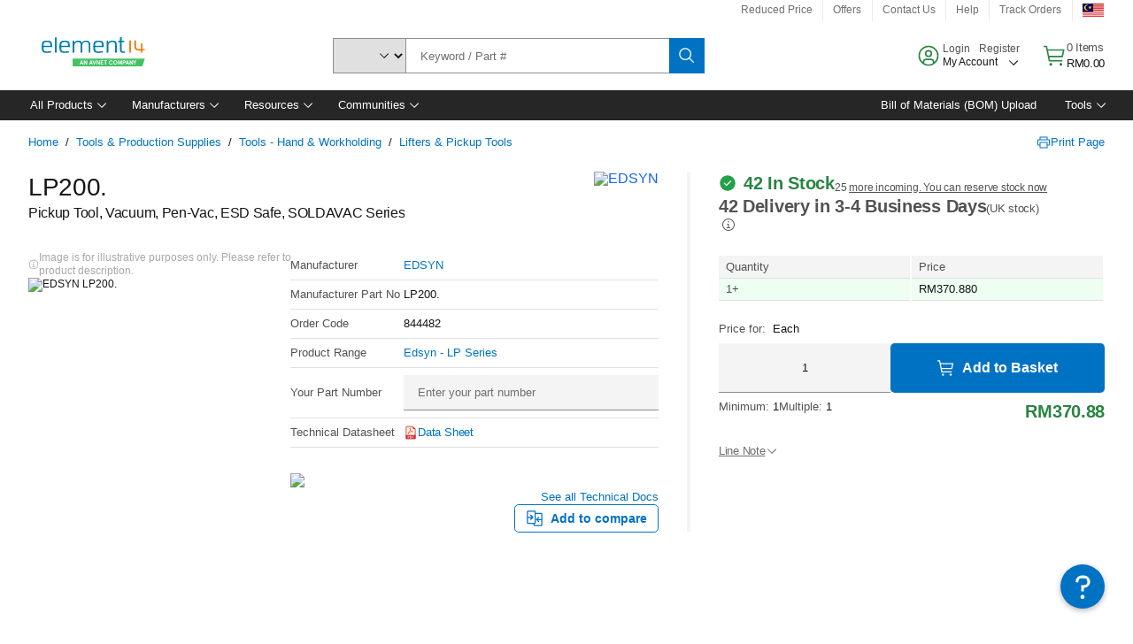

--- FILE ---
content_type: application/javascript
request_url: https://my.element14.com/anXDFbqXrmnU9Wg36Q/DY3wVNSbmVmQJt5m/aXliFiNJAwE/Th5PQ/RlNZQoB
body_size: 178909
content:
(function(){if(typeof Array.prototype.entries!=='function'){Object.defineProperty(Array.prototype,'entries',{value:function(){var index=0;const array=this;return {next:function(){if(index<array.length){return {value:[index,array[index++]],done:false};}else{return {done:true};}},[Symbol.iterator]:function(){return this;}};},writable:true,configurable:true});}}());(function(){hA();function s6J(){D0=! +[]+! +[]+! +[]+! +[],FD=+ ! +[]+! +[]+! +[],Uz=+[],kA=! +[]+! +[],c9=+ ! +[]+! +[]+! +[]+! +[]+! +[]+! +[]+! +[],pM=+ ! +[],H8=[+ ! +[]]+[+[]]-+ ! +[]-+ ! +[],K0=+ ! +[]+! +[]+! +[]+! +[]+! +[],kF=[+ ! +[]]+[+[]]-+ ! +[],DF=+ ! +[]+! +[]+! +[]+! +[]+! +[]+! +[],kN=[+ ! +[]]+[+[]]-[];}s6J();DIJ();var Jc=function(){return sJ["window"]["navigator"]["userAgent"]["replace"](/\\|"/g,'');};var hV=function(p6,NW){return p6<=NW;};var cI=function(KV){return void KV;};var l6=function pU(jC,rX){var zO=pU;while(jC!=DM){switch(jC){case EM:{jC=ML;Qd();Kn=q6();DX.call(this,U7,[Rf()]);xR();DX.call(this,pM,[Rf()]);}break;case FA:{GB=sB(DF,[]);sB(cJ,[]);XI(l8,[EW()]);jC-=Lr;DX(wD,[]);IR=DX(SA,[]);}break;case EE:{xd.pop();jC=DM;}break;case CD:{nO=function(){return Zd.apply(this,[FD,arguments]);};Zd(UL,[]);jC=EM;Mf();zI=vY();lX=El();WU=F2();Ud();xB=YB();}break;case EJ:{Zd(BM,[]);DX(WM,[EW()]);dW=sB(H,[]);jC=FA;jX=sB(W8,[]);DX(UL,[EW()]);}break;case A3:{jC+=v0;DX(AE,[EW()]);(function(Ff,RW){return DX.apply(this,[dM,arguments]);}(['B','g33cTTTTTT','Bg7g22U','233U3cTTTTTT','Bg_B_2hg_3cTTTTTT','U2TT','74_g','42','T','4','2','7','gg','g_','U','4T','4_g','Bg_B_2hg_2','4TT4','4TgB','g','2h','______','44','4g','3','4c74','4cBU','7h','g42TTTTT','U2TTTTT'],mO));vI=XI(kw,[['BT_3cTTTTTT','4','T','2U','233U3cTTTTTT','23h_U','Bg_B_2hg_3cTTTTTT','Bg7g22U','7U772ThcTTTTTT','7777777','233U4hg','4TgB','gTB7','BT_2','42U7B','Ugh27','_','43','4_','U','4B','47','g','7','h','4T','g3','gT','Bh','42','4g','4TTT','UTTT','B___','g___','4TTTT','B__','72g','4U','gTTT','gg','gT42','hB_','3','B','__','2','4c74','7Bg','4chU','gc44','gggg','U2TTTTT','4c2h','_7g','4h','h2'],BC({})]);LJ=function jLBqpzQYYn(){Al();vJ();EB();function lh(a,b,c){return a.indexOf(b,c);}var Un,VR,g0,fb,PB,Pm,X,d0,Ym,hn,DQ;function b5(){return lh(Y()[YG(jH)]+'',";",Cx());}function Q6(){return Tx(xN(),541370);}function jd(){return LB.apply(this,[sb,arguments]);}function Al(){D=new Object();jH=2;Y()[YG(jH)]=jLBqpzQYYn;if(typeof window!==''+[][[]]){zN=window;}else if(typeof global!==[]+[][[]]){zN=global;}else{zN=this;}}function jb(){return Yx.apply(this,[DQ,arguments]);}function rR(){return mJ.apply(this,[MN,arguments]);}var xJ;function T6(){var Cd;Cd=mx()-Q6();return T6=function(){return Cd;},Cd;}function C6(dx){return -dx;}function r6(GG){return ~GG;}var cB;var j;function lB(Cm,ZG){return Cm>=ZG;}function Vm(){return t0.apply(this,[CN,arguments]);}var Ub,sB,JG,BJ,Jl,AQ,pG,CN,mm,Dd,PH,Id,dl,HQ,OJ,CH,Mb,sb,ZN,l5,Hs,IB,sG,BG,N0,MN,Ll,U6,Yb,Z0,GN,SH,NB,RR,k0,A6,ds,xn,w5,E0,FR,XN,gd,D0,TB,Hd;function SN(){return Cx()+Pv("\x39\x34\x63\x35\x39\x34\x33")+3;}function B6(){return f6.apply(this,[IB,arguments]);}function Y5(Hm){return !Hm;}function TR(){return Nl.apply(this,[MN,arguments]);}function BQ(){return this;}var D;function mJ(sm,ms){var hH=mJ;switch(sm){case Hs:{var kG=ms[g0];kG[kG[Vb](l6)]=function(){this[rm].push(this[nG]());};Yx(mm,[kG]);}break;case MN:{var BB=ms[g0];BB[BB[Vb](pn)]=function(){this[rm].push(r(this[BN](),this[BN]()));};mJ(sb,[BB]);}break;case sb:{var rd=ms[g0];rd[rd[Vb](MJ)]=function(){var E5=this[nG]();var HH=this[rm].pop();var Ql=this[rm].pop();var Z5=this[rm].pop();var wG=this[ON][cB.p];this[d5](cB.p,HH);try{this[RJ]();}catch(kl){this[rm].push(this[l6](kl));this[d5](cB.p,Ql);this[RJ]();}finally{this[d5](cB.p,Z5);this[RJ]();this[d5](cB.p,wG);}};mJ(mm,[rd]);}break;case w5:{var n=ms[g0];n[n[Vb](Rd)]=function(){this[rm].push(KB(this[BN](),this[BN]()));};mJ(BJ,[n]);}break;case mm:{var dB=ms[g0];dB[dB[Vb](I6)]=function(){this[rm].push(this[BN]()&&this[BN]());};mJ(hn,[dB]);}break;case CN:{var kH=ms[g0];kH[kH[Vb](Xn)]=function(){var hm=this[nG]();var nn=kH[P5]();if(this[BN](hm)){this[d5](cB.p,nn);}};mJ(MN,[kH]);}break;case XN:{var R=ms[g0];R[R[Vb](EJ)]=function(){var b0=this[nG]();var TH=this[nG]();var fJ=this[P5]();var lR=gH.call(this[nx]);var Zs=this[Yd];this[rm].push(function(...x5){var pd=R[Yd];b0?R[Yd]=Zs:R[Yd]=R[l6](this);var Rs=wR(x5.length,TH);R[MQ]=WR(Rs,WG);while(Z(Rs++,Q5)){x5.push(undefined);}for(let UQ of x5.reverse()){R[rm].push(R[l6](UQ));}Sm.call(R[nx],lR);var Bn=R[ON][cB.p];R[d5](cB.p,fJ);R[rm].push(x5.length);R[RJ]();var zs=R[BN]();while(Mx(--Rs,Q5)){R[rm].pop();}R[d5](cB.p,Bn);R[Yd]=pd;return zs;});};mJ(CN,[R]);}break;case VR:{var Jm=ms[g0];Jm[Jm[Vb](Cb)]=function(){this[rm].push(this[Ml]());};mJ(w5,[Jm]);}break;case BJ:{var n6=ms[g0];n6[n6[Vb](hG)]=function(){var FG=this[nG]();var KG=this[BN]();var wb=this[BN]();var sH=this[NJ](wb,KG);if(Y5(FG)){var p5=this;var U5={get(tx){p5[Yd]=tx;return wb;}};this[Yd]=new Proxy(this[Yd],U5);}this[rm].push(sH);};mJ(Hs,[n6]);}break;case hn:{var pm=ms[g0];pm[pm[Vb](Zx)]=function(){this[rm].push(Z(this[BN](),this[BN]()));};mJ(VR,[pm]);}break;}}function EN(TQ,gl){return TQ!==gl;}function k6(){return Yx.apply(this,[dl,arguments]);}function BR(){return t0.apply(this,[Un,arguments]);}function D6(){return LB.apply(this,[w5,arguments]);}function YG(Xb){return E6()[Xb];}function kb(){return f6.apply(this,[X,arguments]);}function Is(){return mJ.apply(this,[VR,arguments]);}function RG(){return [">N\x3fD","d>x$5vOBgZ~F\"0ll%wT&","B\x07RUSh_1:O}#Q7B>LXQ","Q","W{\x00\r$Pu)T\tY5H\\~.\n{K^w"];}function rB(){return Ms.apply(this,[g0,arguments]);}function Vs(Lx,Y0){return Lx<=Y0;}var tQ;var qN;function Sn(G6,wx){return G6|wx;}function NH(VJ,XH){return VJ!=XH;}var nb;function IJ(){return HR.apply(this,[d0,arguments]);}function Wb(){return Nl.apply(this,[w5,arguments]);}function lQ(){Ls=["\x61\x70\x70\x6c\x79","\x66\x72\x6f\x6d\x43\x68\x61\x72\x43\x6f\x64\x65","\x53\x74\x72\x69\x6e\x67","\x63\x68\x61\x72\x43\x6f\x64\x65\x41\x74"];}function Rn(Gm,Kx){return Gm*Kx;}function cs(){return Yx.apply(this,[mm,arguments]);}var Sm;function Ys(){return LB.apply(this,[sB,arguments]);}function MZ(a,b,c){return a.substr(b,c);}function hQ(){return mJ.apply(this,[CN,arguments]);}return Yx.call(this,d0);var gH;var WG,jH,ns,Q5,WB,S6,MH,O6,EG,VB,L,AR,AG,kN,zQ,Rl,lG,qn,Ox,qJ,v0,X5,Ml,H,I6,p0,cm,r5,OG,Bd,TG,DG,PQ,fG,ks,l0,l6,fH,gb,rm,Ds,Dx,O,QQ,cH,J5,Gs,Ax,c5,V0,xR,zl,WH,ss,vs,Y6,z6,j6,Ib,Yd,NJ,Dn,Vb,BN,QH,Bb,nG,hG,Rd,Cb,Zx,MJ,ON,d5,RJ,pn,Xn,P5,EJ,nx,MQ,ql,Gd,tb,Ln,xx,F,IH,qB,SG,bx,ld,UB,Xs,n5,Om,Zl,UJ,En,jx,Z6,rJ,F5,Xl,zB,gN,Ws,mb,N6,zd,xQ,dJ,Wl,tJ;function sR(){return Ms.apply(this,[Ub,arguments]);}function Tx(kB,M5){var YH={kB:kB,gA:M5,F1:0,Hh:0,gm:Kl};while(!YH.gm());return YH["gA"]>>>0;}var h0;function C0(){return LB.apply(this,[mm,arguments]);}function s5(){return mJ.apply(this,[sb,arguments]);}function hB(){return Nl.apply(this,[Hs,arguments]);}function XJ(){return Ms.apply(this,[Ll,arguments]);}function dR(){this["gA"]=(this["gA"]&0xffff)*0x85ebca6b+(((this["gA"]>>>16)*0x85ebca6b&0xffff)<<16)&0xffffffff;this.gm=f0;}function Pv(a){return a.length;}function Y(){var dQ={};Y=function(){return dQ;};return dQ;}function Cs(){return LB.apply(this,[Pm,arguments]);}function Qm(){return Ms.apply(this,[l5,arguments]);}function tH(){return mJ.apply(this,[Hs,arguments]);}function Kd(Mm,Rb){var fm=Kd;switch(Mm){case HQ:{var Qs=Rb[g0];var Ss=Rb[hn];var GQ=Rb[d0];var xb=Rb[fb];var Zn=s6[WG];var K0=WR([],[]);var Hx=s6[xb];for(var cN=wR(Hx.length,WG);lB(cN,Q5);cN--){var c0=KB(WR(WR(cN,GQ),T6()),Zn.length);var zH=EQ(Hx,cN);var q5=EQ(Zn,c0);K0+=Nl(RR,[Sn(D5(r6(zH),q5),D5(r6(q5),zH))]);}return Nl(NB,[K0]);}break;case XN:{var FJ=Rb[g0];var xH=WR([],[]);var UR=wR(FJ.length,WG);while(lB(UR,Q5)){xH+=FJ[UR];UR--;}return xH;}break;case CH:{var Rm=Rb[g0];tQ.X0=Kd(XN,[Rm]);while(Z(tQ.X0.length,Rl))tQ.X0+=tQ.X0;}break;case pG:{xJ=function(KH){return Kd.apply(this,[CH,arguments]);};tQ.call(null,fG,Y5(Y5(Q5)),C6(ks),jH);}break;case g0:{var tm=Rb[g0];var h=WR([],[]);var AN=wR(tm.length,WG);while(lB(AN,Q5)){h+=tm[AN];AN--;}return h;}break;case Dd:{var N5=Rb[g0];WN.Um=Kd(g0,[N5]);while(Z(WN.Um.length,l0))WN.Um+=WN.Um;}break;case sB:{nN=function(PG){return Kd.apply(this,[Dd,arguments]);};WN.apply(null,[Y5({}),ns,l6,C6(fH)]);}break;case Ub:{var qR=Rb[g0];var nH=Rb[hn];var zb=Rb[d0];var qm=Rb[fb];var nJ=db[WB];var Td=WR([],[]);var v6=db[nH];for(var LH=wR(v6.length,WG);lB(LH,Q5);LH--){var Wm=KB(WR(WR(LH,qm),T6()),nJ.length);var sn=EQ(v6,LH);var kJ=EQ(nJ,Wm);Td+=Nl(RR,[Sn(D5(r6(sn),kJ),D5(r6(kJ),sn))]);}return HR(Jl,[Td]);}break;case DQ:{var JH=Rb[g0];var g=WR([],[]);for(var S0=wR(JH.length,WG);lB(S0,Q5);S0--){g+=JH[S0];}return g;}break;case TB:{var IQ=Rb[g0];MB.Ts=Kd(DQ,[IQ]);while(Z(MB.Ts.length,Ox))MB.Ts+=MB.Ts;}break;}}var hR;function dH(){var L6={};dH=function(){return L6;};return L6;}function pb(){return ["[","B]1m\x3f\x3f[;#F0","^^NnD>|","","O[","{"];}function v5(){return LB.apply(this,[gd,arguments]);}function Qx(){return ["W+\v8]eE5\x07I5]}\n5\\eL#U[2V3J\n\x3f5F\b\'Y\b4I8%P*G","H\t4]\nF/J","&A!&D","^;s/m\vg0>N","w\x40 H]d0B/:Zpo"];}var QG;function bs(){return ["{","z","68\r-V*\buS$\t)So4VC4%X^,\r9I2D","g",".<B*8","aB\\>;2{!_LHy/0j&ze","\t\tcqWg^B\t&"];}function QN(Ab,zG){return Ab>>zG;}function wH(){return mJ.apply(this,[XN,arguments]);}function Fn(){return f6.apply(this,[PH,arguments]);}function j5(){return f6.apply(this,[Ym,arguments]);}function Fg(a,b){return a.charCodeAt(b);}var UG;function ls(DJ,DB){return DJ==DB;}function vB(){return t0.apply(this,[dl,arguments]);}var Nb;function sd(){return t0.apply(this,[DQ,arguments]);}function rG(){return Ms.apply(this,[JG,arguments]);}function Bl(){this["gA"]^=this["F1"];this.gm=pR;}function XG(){return mJ.apply(this,[mm,arguments]);}function M0(){return f6.apply(this,[k0,arguments]);}function LB(Gx,FH){var ws=LB;switch(Gx){case w5:{var dG=FH[g0];dG[dG[Vb](ql)]=function(){this[rm].push(WR(this[BN](),this[BN]()));};mJ(XN,[dG]);}break;case k0:{var bG=FH[g0];bG[bG[Vb](Gd)]=function(){var Fs=this[nG]();var YQ=this[nG]();var B0=this[nG]();var J=this[BN]();var Vx=[];for(var m5=Q5;Z(m5,B0);++m5){switch(this[rm].pop()){case Q5:Vx.push(this[BN]());break;case WG:var Hl=this[BN]();for(var Mn of Hl.reverse()){Vx.push(Mn);}break;default:throw new Error(Y()[YG(WG)].apply(null,[C6(gb),jH]));}}var Ld=J.apply(this[Yd].q,Vx.reverse());Fs&&this[rm].push(this[l6](Ld));};LB(w5,[bG]);}break;case sB:{var Qd=FH[g0];Qd[Qd[Vb](tb)]=function(){var Eb=[];var hl=this[rm].pop();var RH=wR(this[rm].length,WG);for(var GH=Q5;Z(GH,hl);++GH){Eb.push(this[WG](this[rm][RH--]));}this[Ln](Lm()[x0(WG)](xx,WG,F,IH),Eb);};LB(k0,[Qd]);}break;case gd:{var wN=FH[g0];wN[wN[Vb](qB)]=function(){this[rm].push(this[P5]());};LB(sB,[wN]);}break;case Dd:{var zn=FH[g0];zn[zn[Vb](SG)]=function(){this[rm].push(tl(this[BN](),this[BN]()));};LB(gd,[zn]);}break;case Pm:{var w0=FH[g0];w0[w0[Vb](bx)]=function(){this[rm].push(Rn(this[BN](),this[BN]()));};LB(Dd,[w0]);}break;case sb:{var Ed=FH[g0];Ed[Ed[Vb](ld)]=function(){this[rm].push(QN(this[BN](),this[BN]()));};LB(Pm,[Ed]);}break;case mm:{var VN=FH[g0];VN[VN[Vb](UB)]=function(){this[rm].push(Sn(this[BN](),this[BN]()));};LB(sb,[VN]);}break;case Un:{var KN=FH[g0];KN[KN[Vb](Xs)]=function(){this[rm].push(Ps(this[BN](),this[BN]()));};LB(mm,[KN]);}break;case Ub:{var Wx=FH[g0];Wx[Wx[Vb](n5)]=function(){this[d5](cB.p,this[P5]());};LB(Un,[Wx]);}break;}}var xG;function KB(V6,bR){return V6%bR;}function TJ(){this["F1"]++;this.gm=W0;}var nN;function YB(){return LB.apply(this,[Dd,arguments]);}function S5(X6){return E6()[X6];}function Lm(){var J0=Object['\x63\x72\x65\x61\x74\x65'](Object['\x70\x72\x6f\x74\x6f\x74\x79\x70\x65']);Lm=function(){return J0;};return J0;}function XQ(){this["Bh"]=(this["gA"]&0xffff)*5+(((this["gA"]>>>16)*5&0xffff)<<16)&0xffffffff;this.gm=Q;}function EB(){Hd=hn+Pm*Un,Z0=PB+fb*Un,PH=DQ+fb*Un,SH=Pm+Ym*Un+d0*Un*Un+VR*Un*Un*Un+VR*Un*Un*Un*Un,RR=X+DQ*Un,U6=g0+d0*Un+fb*Un*Un+Pm*Un*Un*Un+VR*Un*Un*Un*Un,FR=hn+fb*Un,xn=PB+d0*Un,OJ=Pm+fb*Un,BJ=X+fb*Un,CH=VR+VR*Un,mm=Ym+d0*Un,sG=DQ+d0*Un+g0*Un*Un+Un*Un*Un,gd=g0+VR*Un,Ll=VR+fb*Un,JG=DQ+d0*Un,E0=g0+Pm*Un,ds=hn+DQ*Un,Id=Ym+VR*Un,XN=d0+d0*Un,A6=Pm+fb*Un+VR*Un*Un+VR*Un*Un*Un+Pm*Un*Un*Un*Un,N0=g0+DQ*Un,ZN=Pm+d0*Un,IB=Pm+VR*Un,k0=VR+Un,dl=DQ+DQ*Un,D0=hn+VR*Un,w5=Pm+DQ*Un,MN=VR+DQ*Un,GN=d0+Pm*Un,Dd=g0+d0*Un,Hs=fb+Un,NB=DQ+VR*Un,Yb=VR+fb*Un+VR*Un*Un+VR*Un*Un*Un+Pm*Un*Un*Un*Un,TB=hn+Un,Mb=X+VR*Un,pG=Ym+fb*Un,Ub=d0+DQ*Un,l5=X+Un,sb=X+d0*Un,sB=PB+Un,HQ=fb+VR*Un,Jl=fb+DQ*Un,AQ=Ym+DQ*Un,BG=DQ+Un,CN=fb+fb*Un;}var sl;function p6(){return LB.apply(this,[k0,arguments]);}function EQ(Js,kx){return Js[Ls[ns]](kx);}var gB;var s6;function v(){return f6.apply(this,[Z0,arguments]);}function wR(Cn,xd){return Cn-xd;}function E6(){var Ux=['w6','g5','xm','x','MG','GB'];E6=function(){return Ux;};return Ux;}function Sx(gs,Pn){return gs in Pn;}var zN;function WR(lJ,fx){return lJ+fx;}function Gl(){return LB.apply(this,[Ub,arguments]);}function Q(){this["gA"]=(this["Bh"]&0xffff)+0x6b64+(((this["Bh"]>>>16)+0xe654&0xffff)<<16);this.gm=TJ;}function Pb(){return t0.apply(this,[hn,arguments]);}function pl(){return Ms.apply(this,[E0,arguments]);}function bn(lx){return E6()[lx];}var f5;function AJ(){this["dM"]=(this["dM"]&0xffff)*0xcc9e2d51+(((this["dM"]>>>16)*0xcc9e2d51&0xffff)<<16)&0xffffffff;this.gm=bQ;}var WN;function SJ(){return Ms.apply(this,[xn,arguments]);}function bQ(){this["dM"]=this["dM"]<<15|this["dM"]>>>17;this.gm=Od;}function AB(){return t0.apply(this,[sb,arguments]);}function Yx(qs,mQ){var Zb=Yx;switch(qs){case d0:{xG=function(F0){this[rm]=[F0[Yd].q];};K5=function(qb,vH){return Yx.apply(this,[Z0,arguments]);};j=function(WQ,TN){return Yx.apply(this,[OJ,arguments]);};Nb=function(){this[rm][this[rm].length]={};};dN=function(){this[rm].pop();};gH=function(){return [...this[rm]];};Sm=function(Jx){return Yx.apply(this,[XN,arguments]);};f5=function(){this[rm]=[];};tQ=function(Os,KR,Qn,M6){return Kd.apply(this,[HQ,arguments]);};xJ=function(){return Kd.apply(this,[pG,arguments]);};nN=function(){return Kd.apply(this,[sB,arguments]);};WN=function(d,b,mB,Ks){return Kd.apply(this,[Ub,arguments]);};vl=function(){return QB.apply(this,[fb,arguments]);};UG=function(px,Wn){return QB.apply(this,[k0,arguments]);};sl=function(){return QB.apply(this,[HQ,arguments]);};MB=function(js,N,bJ,q6){return QB.apply(this,[Hd,arguments]);};hR=function(){return QB.apply(this,[ds,arguments]);};nb=function(mH,Es,CQ){return Yx.apply(this,[w5,arguments]);};HR(MN,[]);lQ();gB=RG();QB.call(this,OJ,[E6()]);db=Qx();Nl.call(this,MN,[E6()]);Fx();Nl.call(this,Hs,[E6()]);gx=bs();HR.call(this,JG,[E6()]);s6=pb();Nl.call(this,w5,[E6()]);QG=HR(Pm,[['F4','RCH','4RA','4zRRdzzzzzz','4zRGdzzzzzz'],Y5(Y5(Q5))]);cB={p:QG[Q5],_:QG[WG],v:QG[jH]};;h0=class h0 {constructor(){this[ON]=[];this[qn]=[];this[rm]=[];this[MQ]=Q5;Ms(JG,[this]);this[xl()[bn(MH)].apply(null,[C6(Ib),MH,Y5(Y5({})),Y5(Y5({}))])]=nb;}};return h0;}break;case Z0:{var qb=mQ[g0];var vH=mQ[hn];return this[rm][wR(this[rm].length,WG)][qb]=vH;}break;case OJ:{var WQ=mQ[g0];var TN=mQ[hn];for(var As of [...this[rm]].reverse()){if(Sx(WQ,As)){return TN[NJ](As,WQ);}}throw dH()[P6(WB)](Dn,jH);}break;case XN:{var Jx=mQ[g0];if(r(this[rm].length,Q5))this[rm]=Object.assign(this[rm],Jx);}break;case w5:{var mH=mQ[g0];var Es=mQ[hn];var CQ=mQ[d0];this[qn]=this[dJ](Es,CQ);this[Yd]=this[l6](mH);this[nx]=new xG(this);this[d5](cB.p,Q5);try{while(Z(this[ON][cB.p],this[qn].length)){var cb=this[nG]();this[cb](this);}}catch(qQ){}}break;case DQ:{var Km=mQ[g0];Km[Km[Vb](zQ)]=function(){this[rm].push(lB(this[BN](),this[BN]()));};}break;case Ym:{var ER=mQ[g0];ER[ER[Vb](QH)]=function(){this[rm].push(this[Ax](this[Ml]()));};Yx(DQ,[ER]);}break;case dl:{var MR=mQ[g0];MR[MR[Vb](ss)]=function(){this[rm].push(P0(this[BN](),this[BN]()));};Yx(Ym,[MR]);}break;case k0:{var F6=mQ[g0];F6[F6[Vb](Bb)]=function(){this[rm].push(EN(this[BN](),this[BN]()));};Yx(dl,[F6]);}break;case mm:{var In=mQ[g0];In[In[Vb](Ib)]=function(){this[rm].push(this[l6](undefined));};Yx(k0,[In]);}break;}}function qd(){this["gA"]^=this["gA"]>>>16;this.gm=BQ;}0x94c5943,260539918;function SB(){this["gA"]^=this["dM"];this.gm=RQ;}var dN;function D5(FN,NR){return FN&NR;}function zR(){return t0.apply(this,[D0,arguments]);}function vR(){return Yx.apply(this,[k0,arguments]);}function Fb(){return f6.apply(this,[Id,arguments]);}var Ls;function Mx(IG,G5){return IG>G5;}function Us(){return mJ.apply(this,[BJ,arguments]);}function xl(){var vb=[];xl=function(){return vb;};return vb;}function Cx(){return lh(Y()[YG(jH)]+'',"0x"+"\x39\x34\x63\x35\x39\x34\x33");}function Fx(){qN=["6!H7o76_","\f_(\'N,","`K.(}XOVOV%7CY\x3f.Y","yb\tuC,","u","z","a",""];}function W0(){this["Hh"]++;this.gm=KQ;}function gG(){return HR.apply(this,[JG,arguments]);}function lN(){return mJ.apply(this,[hn,arguments]);}function r(EH,lm){return EH===lm;}function P6(fB){return E6()[fB];}function t0(rx,s0){var LG=t0;switch(rx){case sb:{var wn=s0[g0];wn[wn[Vb](Om)]=function(){var b6=this[rm].pop();var ps=this[nG]();if(NH(typeof b6,Y()[YG(jH)].apply(null,[C6(O),Q5]))){throw Lm()[x0(jH)](Ml,Q5,Zl,C6(QQ));}if(Mx(ps,WG)){b6.q++;return;}this[rm].push(new Proxy(b6,{get(GR,ll,SR){if(ps){return ++GR.q;}return GR.q++;}}));};LB(Ub,[wn]);}break;case DQ:{var Gb=s0[g0];Gb[Gb[Vb](UJ)]=function(){var tn=this[nG]();var C=Gb[P5]();if(Y5(this[BN](tn))){this[d5](cB.p,C);}};t0(sb,[Gb]);}break;case dl:{var Tl=s0[g0];Tl[Tl[Vb](En)]=function(){this[rm].push(Sx(this[BN](),this[BN]()));};t0(DQ,[Tl]);}break;case hn:{var td=s0[g0];td[td[Vb](jx)]=function(){this[rm]=[];f5.call(this[nx]);this[d5](cB.p,this[qn].length);};t0(dl,[td]);}break;case CN:{var Dl=s0[g0];Dl[Dl[Vb](nx)]=function(){this[rm].push(Rx(this[BN](),this[BN]()));};t0(hn,[Dl]);}break;case BG:{var fn=s0[g0];fn[fn[Vb](Z6)]=function(){dN.call(this[nx]);};t0(CN,[fn]);}break;case D0:{var LQ=s0[g0];LQ[LQ[Vb](MH)]=function(){var tG=[];var Xx=this[nG]();while(Xx--){switch(this[rm].pop()){case Q5:tG.push(this[BN]());break;case WG:var R6=this[BN]();for(var gR of R6){tG.push(gR);}break;}}this[rm].push(this[DG](tG));};t0(BG,[LQ]);}break;case Un:{var hb=s0[g0];hb[hb[Vb](rm)]=function(){this[rm].push(this[V0]());};t0(D0,[hb]);}break;case ZN:{var c=s0[g0];c[c[Vb](rJ)]=function(){Nb.call(this[nx]);};t0(Un,[c]);}break;case TB:{var vd=s0[g0];vd[vd[Vb](F5)]=function(){this[rm].push(wR(this[BN](),this[BN]()));};t0(ZN,[vd]);}break;}}function vJ(){hn=+ ! +[],Ym=[+ ! +[]]+[+[]]-+ ! +[],d0=! +[]+! +[],Pm=+ ! +[]+! +[]+! +[]+! +[]+! +[]+! +[],PB=[+ ! +[]]+[+[]]-+ ! +[]-+ ! +[],DQ=! +[]+! +[]+! +[]+! +[],fb=+ ! +[]+! +[]+! +[],g0=+[],VR=+ ! +[]+! +[]+! +[]+! +[]+! +[],Un=[+ ! +[]]+[+[]]-[],X=+ ! +[]+! +[]+! +[]+! +[]+! +[]+! +[]+! +[];}function bH(){return QB.apply(this,[OJ,arguments]);}function Ps(ml,I0){return ml^I0;}function x0(Ol){return E6()[Ol];}function fN(){return mJ.apply(this,[w5,arguments]);}function Ms(Px,AH){var ZH=Ms;switch(Px){case xn:{var Zm=AH[g0];Zm[V0]=function(){var FQ=z5()[S5(jH)].apply(null,[MQ,Q5,kN,ns]);for(let IN=Q5;Z(IN,EG);++IN){FQ+=this[nG]().toString(jH).padStart(EG,xl()[bn(jH)](C6(cm),O6,WG,l6));}var Kb=parseInt(FQ.slice(WG,Y6),jH);var OR=FQ.slice(Y6);if(ls(Kb,Q5)){if(ls(OR.indexOf(xl()[bn(Q5)].call(null,C6(AG),WB,hG,N6)),C6(WG))){return Q5;}else{Kb-=QG[ns];OR=WR(xl()[bn(jH)].apply(null,[C6(cm),O6,Y5(WG),zd]),OR);}}else{Kb-=QG[WB];OR=WR(xl()[bn(Q5)].call(null,C6(AG),WB,Y5(Y5(Q5)),xQ),OR);}var pH=Q5;var Qb=WG;for(let BH of OR){pH+=Rn(Qb,parseInt(BH));Qb/=jH;}return Rn(pH,Math.pow(jH,Kb));};f6(Z0,[Zm]);}break;case Ub:{var R0=AH[g0];R0[dJ]=function(Yn,h6){var m=atob(Yn);var Jn=Q5;var W=[];var Vd=Q5;for(var mN=Q5;Z(mN,m.length);mN++){W[Vd]=m.charCodeAt(mN);Jn=Ps(Jn,W[Vd++]);}f6(BG,[this,KB(WR(Jn,h6),zB)]);return W;};Ms(xn,[R0]);}break;case g0:{var hd=AH[g0];hd[nG]=function(){return this[qn][this[ON][cB.p]++];};Ms(Ub,[hd]);}break;case Ll:{var h5=AH[g0];h5[BN]=function(cQ){return this[WG](cQ?this[rm][wR(this[rm][xl()[bn(ns)].apply(null,[C6(Bd),WG,l6,Wl])],WG)]:this[rm].pop());};Ms(g0,[h5]);}break;case l5:{var O5=AH[g0];O5[WG]=function(Yl){return ls(typeof Yl,Y()[YG(jH)](C6(O),Q5))?Yl.q:Yl;};Ms(Ll,[O5]);}break;case Mb:{var HN=AH[g0];HN[Ax]=function(I){return j.call(this[nx],I,this);};Ms(l5,[HN]);}break;case E0:{var CR=AH[g0];CR[Ln]=function(RB,A,PR){if(ls(typeof RB,Y()[YG(jH)](C6(O),Q5))){PR?this[rm].push(RB.q=A):RB.q=A;}else{K5.call(this[nx],RB,A);}};Ms(Mb,[CR]);}break;case JG:{var rl=AH[g0];rl[d5]=function(sx,Wd){this[ON][sx]=Wd;};rl[tJ]=function(tN){return this[ON][tN];};Ms(E0,[rl]);}break;}}function QB(dm,Pd){var UH=QB;switch(dm){case fb:{vl=function(C5){return Kd.apply(this,[TB,arguments]);};MB(C6(Gs),ns,Y5(Y5(Q5)),Ax);}break;case k0:{var d6=Pd[g0];var pQ=Pd[hn];var JB=gx[MH];var nQ=WR([],[]);var KJ=gx[pQ];var g6=wR(KJ.length,WG);while(lB(g6,Q5)){var pJ=KB(WR(WR(g6,d6),T6()),JB.length);var HG=EQ(KJ,g6);var rn=EQ(JB,pJ);nQ+=Nl(RR,[D5(r6(D5(HG,rn)),Sn(HG,rn))]);g6--;}return HR(ZN,[nQ]);}break;case g0:{var sJ=Pd[g0];var U=WR([],[]);var W6=wR(sJ.length,WG);while(lB(W6,Q5)){U+=sJ[W6];W6--;}return U;}break;case PH:{var Em=Pd[g0];IJ.jQ=QB(g0,[Em]);while(Z(IJ.jQ.length,V0))IJ.jQ+=IJ.jQ;}break;case HQ:{sl=function(vm){return QB.apply(this,[PH,arguments]);};HR.call(null,d0,[C6(xR),WB]);}break;case Hd:{var A0=Pd[g0];var VG=Pd[hn];var Sd=Pd[d0];var qG=Pd[fb];var QJ=qN[jH];var Nm=WR([],[]);var Jd=qN[VG];for(var bd=wR(Jd.length,WG);lB(bd,Q5);bd--){var OQ=KB(WR(WR(bd,A0),T6()),QJ.length);var CB=EQ(Jd,bd);var An=EQ(QJ,OQ);Nm+=Nl(RR,[D5(r6(D5(CB,An)),Sn(CB,An))]);}return HR(IB,[Nm]);}break;case GN:{var QR=Pd[g0];var VQ=WR([],[]);var Xm=wR(QR.length,WG);if(lB(Xm,Q5)){do{VQ+=QR[Xm];Xm--;}while(lB(Xm,Q5));}return VQ;}break;case D0:{var wd=Pd[g0];UG.w=QB(GN,[wd]);while(Z(UG.w.length,z6))UG.w+=UG.w;}break;case ds:{hR=function(wJ){return QB.apply(this,[D0,arguments]);};UG(C6(j6),S6);}break;case OJ:{var Il=Pd[g0];sl(Il[Q5]);var cn=Q5;if(Z(cn,Il.length)){do{Y()[Il[cn]]=function(){var km=Il[cn];return function(nd,S){var cd=IJ(nd,S);Y()[km]=function(){return cd;};return cd;};}();++cn;}while(Z(cn,Il.length));}}break;}}var vl;function pR(){this["gA"]^=this["gA"]>>>16;this.gm=dR;}function Im(){if([10,13,32].includes(this["dM"]))this.gm=W0;else this.gm=AJ;}function nm(){return Ms.apply(this,[Mb,arguments]);}function KQ(){if(this["Hh"]<Pv(this["kB"]))this.gm=Kl;else this.gm=Bl;}function Rx(JR,J6){return JR<<J6;}function L0(){return f6.apply(this,[CN,arguments]);}function xN(){return NG()+Jb()+typeof zN[Y()[YG(jH)].name];}function l(){return t0.apply(this,[ZN,arguments]);}function f6(ZJ,U0){var Gn=f6;switch(ZJ){case X:{var hN=U0[g0];hN[hN[Vb](BN)]=function(){this[rm].push(Rn(C6(WG),this[BN]()));};t0(TB,[hN]);}break;case CN:{var R5=U0[g0];R5[R5[Vb](Xl)]=function(){this[Ln](this[rm].pop(),this[BN](),this[nG]());};f6(X,[R5]);}break;case Ym:{var Tb=U0[g0];f6(CN,[Tb]);}break;case BG:{var q0=U0[g0];var Hn=U0[hn];q0[Vb]=function(fQ){return KB(WR(fQ,Hn),zB);};f6(Ym,[q0]);}break;case Id:{var IR=U0[g0];IR[RJ]=function(){var Ex=this[nG]();while(NH(Ex,cB.v)){this[Ex](this);Ex=this[nG]();}};}break;case k0:{var nB=U0[g0];nB[NJ]=function(nl,qH){return {get q(){return nl[qH];},set q(G){nl[qH]=G;}};};f6(Id,[nB]);}break;case IB:{var JJ=U0[g0];JJ[l6]=function(jR){return {get q(){return jR;},set q(HB){jR=HB;}};};f6(k0,[JJ]);}break;case PH:{var xB=U0[g0];xB[DG]=function(kR){return {get q(){return kR;},set q(hs){kR=hs;}};};f6(IB,[xB]);}break;case FR:{var W5=U0[g0];W5[Ml]=function(){var cR=Sn(Rx(this[nG](),EG),this[nG]());var Bs=z5()[S5(jH)](gN,Ws,kN,ns);for(var sN=Q5;Z(sN,cR);sN++){Bs+=String.fromCharCode(this[nG]());}return Bs;};f6(PH,[W5]);}break;case Z0:{var Lb=U0[g0];Lb[P5]=function(){var lb=Sn(Sn(Sn(Rx(this[nG](),Ox),Rx(this[nG](),mb)),Rx(this[nG](),EG)),this[nG]());return lb;};f6(FR,[Lb]);}break;}}function NG(){return MZ(Y()[YG(jH)]+'',0,Cx());}function mx(){return MZ(Y()[YG(jH)]+'',SN(),b5()-SN());}function t5(){return Yx.apply(this,[Ym,arguments]);}function Tn(){this["gA"]=(this["gA"]&0xffff)*0xc2b2ae35+(((this["gA"]>>>16)*0xc2b2ae35&0xffff)<<16)&0xffffffff;this.gm=qd;}function z5(){var VH=[]['\x65\x6e\x74\x72\x69\x65\x73']();z5=function(){return VH;};return VH;}function NQ(){return f6.apply(this,[BG,arguments]);}function P0(n0,zJ){return n0/zJ;}function Z(M,Xd){return M<Xd;}var gx;function Nx(){return LB.apply(this,[Un,arguments]);}function H0(){return t0.apply(this,[BG,arguments]);}function Jb(){return MZ(Y()[YG(jH)]+'',b5()+1);}function f0(){this["gA"]^=this["gA"]>>>13;this.gm=Tn;}function ZB(){return f6.apply(this,[FR,arguments]);}function RQ(){this["gA"]=this["gA"]<<13|this["gA"]>>>19;this.gm=XQ;}function r0(){return t0.apply(this,[TB,arguments]);}function Kl(){this["dM"]=Fg(this["kB"],this["Hh"]);this.gm=Im;}function tl(k,gJ){return k>>>gJ;}function Nl(Pl,DH){var rH=Nl;switch(Pl){case gd:{var kn=DH[g0];var On=DH[hn];var GJ=z5()[S5(jH)].apply(null,[r5,OG,kN,ns]);for(var rb=Q5;Z(rb,kn[xl()[bn(ns)].apply(null,[C6(Bd),WG,Ox,Rl])]);rb=WR(rb,WG)){var z=kn[Lm()[x0(Q5)](L,jH,TG,DG)](rb);var Sb=On[z];GJ+=Sb;}return GJ;}break;case d0:{var bN={'\x34':xl()[bn(Q5)](C6(AG),WB,zQ,Rl),'\x41':dH()[P6(Q5)](lG,WG),'\x43':dH()[P6(WG)](qn,Q5),'\x46':Y()[YG(Q5)](C6(ns),ns),'\x47':z5()[S5(Q5)](Ox,qJ,C6(v0),MH),'\x48':xl()[bn(WG)].apply(null,[X5,S6,Y5(WG),Ml]),'\x52':dH()[P6(jH)](C6(H),ns),'\x64':z5()[S5(WG)].call(null,Rl,I6,C6(p0),Q5),'\x7a':xl()[bn(jH)].call(null,C6(cm),O6,Y5([]),Y5([]))};return function(bm){return Nl(gd,[bm,bN]);};}break;case Hd:{var kd=DH[g0];var mR=DH[hn];var Sl=WR([],[]);var p=KB(WR(kd,T6()),PQ);var jn=gB[mR];var f=Q5;while(Z(f,jn.length)){var JQ=EQ(jn,f);var JN=EQ(IJ.jQ,p++);Sl+=Nl(RR,[Sn(D5(r6(JQ),JN),D5(r6(JN),JQ))]);f++;}return Sl;}break;case N0:{var nR=DH[g0];IJ=function(gn,mG){return Nl.apply(this,[Hd,arguments]);};return sl(nR);}break;case RR:{var NN=DH[g0];if(Vs(NN,Yb)){return zN[Ls[jH]][Ls[WG]](NN);}else{NN-=A6;return zN[Ls[jH]][Ls[WG]][Ls[Q5]](null,[WR(QN(NN,L),SH),WR(KB(NN,sG),U6)]);}}break;case X:{var G0=DH[g0];var Kn=DH[hn];var kQ=DH[d0];var bb=DH[fb];var Md=WR([],[]);var LN=KB(WR(kQ,T6()),rm);var pN=s6[bb];var Ns=Q5;while(Z(Ns,pN.length)){var zx=EQ(pN,Ns);var vN=EQ(tQ.X0,LN++);Md+=Nl(RR,[Sn(D5(r6(zx),vN),D5(r6(vN),zx))]);Ns++;}return Md;}break;case NB:{var UN=DH[g0];tQ=function(wB,Nn,z0,Ix){return Nl.apply(this,[X,arguments]);};return xJ(UN);}break;case MN:{var wm=DH[g0];nN(wm[Q5]);var qx=Q5;if(Z(qx,wm.length)){do{Lm()[wm[qx]]=function(){var WJ=wm[qx];return function(T0,fs,Vn,FB){var vQ=WN(OG,fs,Y5(Y5({})),FB);Lm()[WJ]=function(){return vQ;};return vQ;};}();++qx;}while(Z(qx,wm.length));}}break;case w5:{var Ad=DH[g0];xJ(Ad[Q5]);for(var x6=Q5;Z(x6,Ad.length);++x6){z5()[Ad[x6]]=function(){var md=Ad[x6];return function(E,jB,Tm,V5){var lH=tQ(Ds,Dx,Tm,V5);z5()[md]=function(){return lH;};return lH;};}();}}break;case Hs:{var CG=DH[g0];vl(CG[Q5]);var vG=Q5;if(Z(vG,CG.length)){do{xl()[CG[vG]]=function(){var Db=CG[vG];return function(wQ,vx,rs,XR){var tB=MB(wQ,vx,cH,J5);xl()[Db]=function(){return tB;};return tB;};}();++vG;}while(Z(vG,CG.length));}}break;}}var MB;function HR(hx,OB){var bl=HR;switch(hx){case OJ:{var O0=OB[g0];var t=OB[hn];var jN=OB[d0];var k5=OB[fb];var fd=WR([],[]);var LR=KB(WR(k5,T6()),c5);var Zd=db[t];for(var q=Q5;Z(q,Zd.length);q++){var s=EQ(Zd,q);var SQ=EQ(WN.Um,LR++);fd+=Nl(RR,[Sn(D5(r6(s),SQ),D5(r6(SQ),s))]);}return fd;}break;case Jl:{var tR=OB[g0];WN=function(rN,H5,Ud,gQ){return HR.apply(this,[OJ,arguments]);};return nN(tR);}break;case MN:{WG=+ ! ![];jH=WG+WG;ns=WG+jH;Q5=+[];WB=ns+WG;S6=ns-WG+WB;MH=WG*WB+ns-jH;O6=S6-jH+WG-ns+MH;EG=ns*WG+MH;VB=EG*jH-ns*WG-WB;L=WB*O6-ns-VB-S6;AR=jH*MH*L;AG=S6*L+AR+MH*EG;kN=WB*EG-O6-WG+VB;zQ=kN+jH-WG+ns+MH;Rl=L+EG+O6-ns;lG=WB+kN*O6-ns*EG;qn=kN*O6+ns+L*WG;Ox=EG+VB+O6;qJ=VB-O6*jH+L*ns;v0=L*S6*EG+VB-MH;X5=EG*S6*L-MH+WG;Ml=jH*kN-S6+EG;H=VB+kN+EG*S6*MH;I6=WB*L+S6+kN+O6;p0=O6+L+WG-jH+MH;cm=AR*WB-MH-EG+ns;r5=MH-S6-VB+ns*kN;OG=kN+ns+WB*jH*S6;Bd=L*EG-MH+ns+O6;TG=jH+MH-WG+VB*L;DG=AR*WG+L+EG*O6;PQ=WG*L+S6+MH+O6;fG=jH*MH-VB+kN;ks=kN*L+AR+O6*VB;l0=ns*kN+S6-WB*VB;l6=jH+kN+MH*WG*WB;fH=VB+S6-kN+AR*MH;gb=jH*VB*L+AR+S6;rm=jH+WG+EG;Ds=WB*MH+kN*WG-VB;Dx=kN*WB-L-MH*EG;O=kN+WG+O6*L*MH;QQ=kN*O6+L*VB*ns;cH=kN+jH*WB+EG-L;J5=jH+S6*ns+MH*EG;Gs=MH*AR+VB*WG-jH;Ax=jH*WB+WG+ns+MH;c5=EG-WB+S6+MH*WG;V0=O6+jH+kN+WB+L;xR=AR*MH-jH;zl=O6*kN+S6*jH+EG;WH=S6*kN*jH-O6+WB;ss=MH*ns+kN+VB-S6;vs=EG*O6+VB+kN;Y6=ns*EG-WB+jH-L;z6=ns*VB+MH*WB*WG;j6=WB+VB*O6*EG;Ib=S6+kN+O6+EG;Yd=AR+O6+S6+EG+MH;NJ=MH*ns*O6-S6;Dn=WG+L*VB+AR+jH;Vb=WG+kN*O6+MH;BN=O6+EG*WB-S6-L;QH=S6+ns+WB*VB;Bb=L*WG*S6-EG;nG=kN+L*EG+AR-WB;hG=VB+kN+S6*jH+ns;Rd=MH-WB+ns+S6*VB;Cb=L*EG-jH-WB;Zx=WG-WB+EG+O6*L;MJ=EG+AR-WB+WG+ns;ON=kN+L+O6*VB;d5=L+O6*kN-S6*WB;RJ=AR-ns+EG+jH*kN;pn=ns+MH+AR+L+S6;Xn=jH+S6*EG*ns-WB;P5=L+ns-WG+WB+kN;EJ=kN*WG*WB+VB+MH;nx=jH+ns*AR-L*MH;MQ=L*jH+EG-WB+O6;ql=L*S6-EG+AR+ns;Gd=WG+EG*VB+AR-WB;tb=jH*AR+MH-O6*ns;Ln=AR+MH+WB*kN+WG;xx=jH*MH-EG+VB*L;F=jH*WB*VB+MH;IH=MH+S6*EG*VB;qB=WG+AR+O6*S6*jH;SG=EG*WB*S6-MH;bx=kN*S6*WG-EG+WB;ld=AR+L*MH*jH+WG;UB=L-MH+AR*jH-WG;Xs=kN*VB+L-AR+S6;n5=EG*L+WB*kN+ns;Om=jH+kN*O6-WB;Zl=ns+L-EG+MH*VB;UJ=MH*WB*jH*S6-L;En=L+kN*O6+jH;jx=WB*L*WG*S6+O6;Z6=MH+kN*EG-WB-L;rJ=jH*L-O6;F5=WG*S6*ns-VB+L;Xl=WG+ns-MH+kN+S6;zB=jH*AR+O6*EG;gN=WB+VB*ns+MH-O6;Ws=VB+O6*WB+MH-WG;mb=L+VB-MH+jH;N6=S6-WG+kN*jH+MH;zd=kN+jH*EG+L;xQ=kN+O6+VB-L-ns;dJ=VB*L-ns;Wl=S6+kN+VB+ns*L;tJ=WB*S6+VB-L+O6;}break;case d0:{var Am=OB[g0];var HJ=OB[hn];var zm=gB[WG];var c6=WR([],[]);var m0=gB[HJ];var Ob=wR(m0.length,WG);while(lB(Ob,Q5)){var cx=KB(WR(WR(Ob,Am),T6()),zm.length);var jG=EQ(m0,Ob);var fR=EQ(zm,cx);c6+=Nl(RR,[Sn(D5(r6(jG),fR),D5(r6(fR),jG))]);Ob--;}return Nl(N0,[c6]);}break;case JG:{var dd=OB[g0];hR(dd[Q5]);for(var j0=Q5;Z(j0,dd.length);++j0){dH()[dd[j0]]=function(){var jm=dd[j0];return function(bB,CJ){var Q0=UG(bB,CJ);dH()[jm]=function(){return Q0;};return Q0;};}();}}break;case AQ:{var Bx=OB[g0];var jJ=OB[hn];var Bm=WR([],[]);var H6=KB(WR(Bx,T6()),rm);var Nd=gx[jJ];var I5=Q5;while(Z(I5,Nd.length)){var K=EQ(Nd,I5);var Hb=EQ(UG.w,H6++);Bm+=Nl(RR,[D5(r6(D5(K,Hb)),Sn(K,Hb))]);I5++;}return Bm;}break;case ZN:{var hJ=OB[g0];UG=function(B,YR){return HR.apply(this,[AQ,arguments]);};return hR(hJ);}break;case Pm:{var Fm=OB[g0];var pB=OB[hn];var El=[];var sQ=Nl(d0,[]);var ln=pB?zN[dH()[P6(ns)].apply(null,[C6(WH),WB])]:zN[xl()[bn(WB)](C6(zl),Q5,Y5({}),Y5({}))];for(var OH=Q5;Z(OH,Fm[xl()[bn(ns)].call(null,C6(Bd),WG,Y5(WG),Y5(Q5))]);OH=WR(OH,WG)){El[z5()[S5(ns)].apply(null,[ss,TG,C6(vs),WB])](ln(sQ(Fm[OH])));}return El;}break;case Id:{var XB=OB[g0];var cJ=OB[hn];var mn=OB[d0];var Dm=OB[fb];var T5=WR([],[]);var DN=KB(WR(XB,T6()),Y6);var dn=qN[cJ];var V=Q5;if(Z(V,dn.length)){do{var vn=EQ(dn,V);var jl=EQ(MB.Ts,DN++);T5+=Nl(RR,[D5(r6(D5(vn,jl)),Sn(vn,jl))]);V++;}while(Z(V,dn.length));}return T5;}break;case IB:{var ZR=OB[g0];MB=function(rQ,YJ,ts,P){return HR.apply(this,[Id,arguments]);};return vl(ZR);}break;}}var K5;function Od(){this["dM"]=(this["dM"]&0xffff)*0x1b873593+(((this["dM"]>>>16)*0x1b873593&0xffff)<<16)&0xffffffff;this.gm=SB;}function B5(ZQ){this[rm]=Object.assign(this[rm],ZQ);}var db;}();FG={};}break;case ML:{Vc();DX.call(this,dE,[Rf()]);f2();jC+=QF;Zd.call(this,U7,[Rf()]);bX=nc();XI.call(this,sF,[Rf()]);Zd(sM,[]);}break;case O3:{jC=EE;fl=function(EV){return rf.apply(this,[IA,arguments]);}([function(nX,P2){return rf.apply(this,[Mz,arguments]);},function(NX,ql,DY){'use strict';return CO.apply(this,[r0,arguments]);}]);}break;case DF:{var XY=rX[Uz];var HY=jc;for(var Sn=jc;XR(Sn,XY.length);++Sn){var A2=U6(XY,Sn);if(XR(A2,Q0)||An(A2,pD))HY=Ac(HY,zR);}return HY;}break;case IA:{var Qc=rX[Uz];var kd=jc;for(var TO=jc;XR(TO,Qc.length);++TO){var r6=U6(Qc,TO);if(XR(r6,Q0)||An(r6,pD))kd=Ac(kd,zR);}return kd;}break;case Or:{NI=function(){return SO.apply(this,[wD,arguments]);};BW=function(AI,sn,J6,jV){return SO.apply(this,[Vr,arguments]);};AB=function(){return SO.apply(this,[AE,arguments]);};jC+=sM;tl=function(){return SO.apply(this,[K0,arguments]);};UC=function(){return Zd.apply(this,[r0,arguments]);};}break;case r0:{pI.bN=FW[tI];DX.call(this,pM,[eS1_xor_3_memo_array_init()]);return '';}break;case kN:{xd.push(md);var EX={};var D6=rX;for(var I2=jc;XR(I2,D6[QU()[qc(jc)](BI,vn)]);I2+=H6)EX[D6[I2]]=D6[Ac(I2,zR)];var Dd;return xd.pop(),Dd=EX,Dd;}break;case dE:{jC+=YA;YO.B=JG[DV];Zd.call(this,U7,[eS1_xor_1_memo_array_init()]);return '';}break;case b7:{var c6=rX[Uz];var wW=jc;for(var Bd=jc;XR(Bd,c6.length);++Bd){var Oc=U6(c6,Bd);if(XR(Oc,Q0)||An(Oc,pD))wW=Ac(wW,zR);}jC=DM;return wW;}break;case rr:{BW.k9=bX[IU];XI.call(this,sF,[eS1_xor_0_memo_array_init()]);return '';}break;case AE:{Of.Z3=Kn[Sd];jC+=q8;DX.call(this,U7,[eS1_xor_4_memo_array_init()]);return '';}break;case sF:{jC+=T;var PW=rX;var TY=PW[jc];xd.push(jd);for(var IO=zR;XR(IO,PW[QU()[qc(jc)].apply(null,[BI,EI])]);IO+=H6){TY[PW[IO]]=PW[Ac(IO,zR)];}xd.pop();}break;case pM:{var tY=rX[Uz];var sd=jc;for(var lR=jc;XR(lR,tY.length);++lR){var FX=U6(tY,lR);if(XR(FX,Q0)||An(FX,pD))sd=Ac(sd,zR);}jC+=n3;return sd;}break;case g9:{CX.B8=UY[lY];jC=DM;DX.call(this,dE,[eS1_xor_2_memo_array_init()]);return '';}break;}}};var IB=function(qB,rC){return qB<<rC;};var ZG=function(){return DX.apply(this,[WM,arguments]);};var Jd=function(EB){var PU=1;var Jl=[];var PB=sJ["Math"]["sqrt"](EB);while(PU<=PB&&Jl["length"]<6){if(EB%PU===0){if(EB/PU===PU){Jl["push"](PU);}else{Jl["push"](PU,EB/PU);}}PU=PU+1;}return Jl;};var Ud=function(){NG=["\x6c\x65\x6e\x67\x74\x68","\x41\x72\x72\x61\x79","\x63\x6f\x6e\x73\x74\x72\x75\x63\x74\x6f\x72","\x6e\x75\x6d\x62\x65\x72"];};var PG=function(sl){return ~sl;};var RY=function(){return DX.apply(this,[AE,arguments]);};var YX=function(dO,xI){return dO instanceof xI;};var Vd=function(bY){try{if(bY!=null&&!sJ["isNaN"](bY)){var bc=sJ["parseFloat"](bY);if(!sJ["isNaN"](bc)){return bc["toFixed"](2);}}}catch(tU){}return -1;};var Mf=function(){MX=["\x61\x70\x70\x6c\x79","\x66\x72\x6f\x6d\x43\x68\x61\x72\x43\x6f\x64\x65","\x53\x74\x72\x69\x6e\x67","\x63\x68\x61\x72\x43\x6f\x64\x65\x41\x74"];};var BB=function(R2,RI){return R2|RI;};var mU=function(nn){return sJ["Math"]["floor"](sJ["Math"]["random"]()*nn["length"]);};var Zd=function rV(G2,wO){var pB=rV;do{switch(G2){case J:{Pn=E6-wB+cY*Yd-gX;G2-=fw;FY=E6*cY+gO+Yd+m6;dG=H6+gX+wB+E6*cY;Vn=r2*LU*gO-E6*TF;}break;case dF:{Nc=cY*gX-E6-r2+wB;sO=cY*H6*r2+wB-Yd;JR=Yd*m6*gO;HB=wB*cY-zR-TF-m6;mR=H6-TF*wB+m6*cY;G2-=fz;}break;case r0:{G2=gA;xd.push(Hd);UC=function(Xd){return SO.apply(this,[H,arguments]);};XI(q,[TF,BA,BC(jc),rn]);xd.pop();}break;case AJ:{Z2=r2+H6*gO*gX*zR;G2=mz;JC=H6*LU+gO-TF;Ad=E6*gO*zR-r2*H6;w2=r2*Yd+wB*gO-E6;TC=r2-zR+H6*LU;QW=LU*H6*zR+Yd-TF;}break;case KM:{JO=LU*m6+cY+wB;TI=Yd*gX+LU*wB-m6;TB=Yd*wB*zR*E6-gO;Dn=zR*r2*cY-H6+LU;FC=gX*zR*cY-r2-m6;O6=gX+gO*wB*m6+TF;G2=Cz;}break;case YF:{Wl=zR+E6*H6*LU;Wd=gO+m6+LU+cY*wB;G2+=LM;lO=Yd-wB-m6+cY+gO;DG=gO+cY*m6+E6-H6;}break;case m7:{G2-=qN;zX=TF*LU+Yd+wB+cY;II=LU+E6*gO*m6+zR;IX=zR*TF*cY+Yd+gO;fB=cY*gX*H6-m6*E6;}break;case dQ:{gd=LU*E6+gO*wB+m6;Rc=r2+LU-wB+Yd*cY;G2=bA;xl=gO*Yd*E6+TF+cY;Df=zR-gX*wB+m6*cY;B6=cY+gO*Yd+zR-r2;}break;case xw:{TG=H6*Yd+m6*LU;G2=sz;nd=Yd-r2+H6+wB*LU;kB=wB*LU-gO+zR+cY;wn=gX*r2+LU+gO*Yd;x2=LU-H6+m6*cY-E6;hd=LU-m6+zR+E6*cY;}break;case FL:{s2=LU*E6-cY+gO-Yd;sC=r2+cY*TF*zR-LU;M6=gX+E6*cY-gO-TF;Rn=E6+cY*TF+gO*gX;G2=dz;NU=H6+cY*E6+LU+m6;X6=gX*LU-r2+cY*Yd;}break;case X3:{tB=Yd*cY-gO+wB;OR=LU+m6*Yd*TF;G2=cA;rR=gX-Yd+E6*cY-gO;qI=Yd+gX*r2*gO*m6;Y2=E6*cY-TF*wB+gX;MV=m6*cY-gO-E6-H6;}break;case G8:{wC=LU-Yd+r2+gO+E6;G2-=O7;Bn=gO-H6+wB+m6+LU;rl=r2*m6+gX*Yd+TF;GR=r2*gO;AG=H6-wB+gO*Yd+TF;}break;case O8:{return YC;}break;case D8:{IW=r2*cY-E6+LU-gX;Od=wB-gO*E6+cY*Yd;G2-=SE;CW=gX*cY-LU-TF;E2=r2+Yd+TF*LU+m6;}break;case kJ:{sU=gO*m6+LU+wB*TF;VV=cY+E6*zR*gX;gY=r2+gO+LU*gX*wB;GO=r2*cY-H6-gO*gX;bC=r2*m6*TF*Yd;gF=gO*TF*E6-LU-zR;G2=Ar;}break;case fM:{zW=Yd*cY+gO-LU*TF;KU=zR*Yd*cY+wB*H6;fR=wB*r2*LU-H6-E6;Zc=gO*r2*LU-TF*wB;G2=AN;}break;case IE:{ZU=zR-r2+gO*TF;Cd=H6*wB+LU+gO*r2;nG=E6+wB+LU-m6-zR;O2=H6*r2*wB-zR+Yd;G2+=xz;}break;case zM:{var Bl=jc;while(XR(Bl,Yn.length)){var SU=U6(Yn,Bl);var LX=U6(Of.Z3,AX++);ZR+=sB(mF,[BB(BY(PG(SU),LX),BY(PG(LX),SU))]);Bl++;}G2=CQ;}break;case YN:{VI=cY*gO-LU*wB+Yd;G2=L0;NR=wB+TF+E6*LU*H6;OC=Yd*gX+E6*cY+zR;Pl=zR-m6+cY*wB-H6;SR=zR*E6*H6*LU+cY;s6=Yd*m6*gO+cY-TF;}break;case Mw:{if(XR(rW,Sc.length)){do{SW()[Sc[rW]]=BC(kC(rW,vR))?function(){return l6.apply(this,[dE,arguments]);}:function(){var fU=Sc[rW];return function(jU,Fd,If,p2){var LI=YO(jd,Fd,If,jG);SW()[fU]=function(){return LI;};return LI;};}();++rW;}while(XR(rW,Sc.length));}G2=gA;}break;case sE:{Wc=gX+H6*r2+E6*cY;mV=E6+LU*wB-m6-gX;G2+=J3;P6=Yd*cY-H6+gO+m6;zG=Yd*m6+H6*cY-gX;}break;case bM:{b6=E6*gX*m6*H6;pf=cY+LU*TF*gX+zR;tV=wB*m6+LU*gO;G2-=Y9;cn=Yd*cY-wB-gX+gO;dc=cY+r2+wB*H6*LU;D2=zR*LU*gO*r2-Yd;KZ=cY*E6-LU+gO;}break;case OJ:{Fh=gO*cY+r2-zR-m6;Pt=gX*wB+E6*Yd*m6;fS=H6+m6*cY-zR+TF;G2=Xr;tT=Yd+gO*cY-gX*m6;Fm=H6*cY-wB+LU*r2;qs=r2-gO-gX+m6*cY;}break;case TN:{G2=W0;jK=Yd+m6*E6*gX*r2;KK=m6*cY-gO-LU-TF;Uq=cY*wB+m6+r2-TF;JZ=gO+cY*Yd-wB;ht=gX-TF+r2+gO*LU;Tx=cY*Yd-H6-gX-E6;gK=TF*LU*zR*gX+Yd;}break;case Xr:{d4=cY*E6-gO-Yd-LU;G2=Dz;bs=zR-gX+LU*wB*H6;XK=cY*E6+gX-wB;hm=wB*cY-TF-LU-zR;Ab=cY+m6*r2+wB+zR;f5=r2+gO+LU+Yd*cY;Kb=gO*H6*zR*LU+cY;}break;case B7:{Fv=r2*LU+TF*m6*wB;hj=zR*cY*E6-wB*r2;G2=EL;Wp=gX+r2+LU*m6*H6;Rh=cY*m6+gO*TF+wB;rb=E6*cY-Yd+m6*r2;sb=gO*LU-H6-zR+cY;}break;case n7:{Fx=cY*Yd-gO*gX-LU;G2=Bz;Us=cY+TF*LU-gO;pt=LU*gO-wB+gX*E6;U5=cY-Yd+LU*m6-gX;Xq=r2*cY+gX*H6;}break;case gw:{G2=YF;Y4=gO+Yd*E6+TF*wB;db=TF*H6*m6*wB-gX;Tj=m6*cY-E6;BS=zR+wB*gX*m6;mT=TF+gX*LU*H6;Yg=wB+LU*E6-TF*m6;As=TF-E6+LU*r2*m6;}break;case k3:{G2=B0;lq=cY+LU*gO+E6-Yd;Lv=H6*cY-zR+m6+LU;pj=cY*zR*m6+E6*wB;Rk=gO*LU*H6+r2+cY;Ex=E6*wB*Yd*H6+zR;}break;case pF:{BZ=cY*Yd+gO-m6+r2;Gp=zR-m6*H6+cY*gO;G2=Xz;dx=LU+cY*wB+m6+zR;Vt=cY*gO-H6-TF*LU;cp=LU*r2+cY*m6-TF;Wx=cY*TF+m6*Yd*zR;}break;case vN:{Jh=Yd-E6+m6*cY;zm=gX*LU+H6-TF+m6;rg=gO+r2*Yd+m6*cY;Lt=gX-E6*r2+Yd*cY;G2-=EA;}break;case s9:{ng=gO*cY-gX*Yd*zR;G2=FL;Fp=TF*H6+E6*cY-Yd;Ch=cY*m6-Yd-E6-TF;Ax=H6-E6+gX+gO*cY;qq=r2-H6+TF*cY+Yd;hp=cY*wB+LU-TF+Yd;Iv=cY*Yd-TF-m6-LU;}break;case QJ:{Ug=m6*TF+zR+H6-wB;Jg=m6+gX;Ak=TF-r2+Yd+gO+LU;jS=LU+H6*TF*zR-Yd;G2=Nw;CK=E6+gO+gX-H6;r5=gO+m6+r2+Yd*gX;}break;case PD:{G2-=zM;Vb=cY*Yd*zR-wB;kZ=cY*gX+m6*wB-H6;tm=TF*E6*gO;Om=gX+H6-m6+gO*LU;}break;case zE:{Xj=LU*r2*m6+E6*TF;G2=jE;Lk=r2*Yd+E6*TF*gO;rp=r2*m6+H6+cY*wB;Zq=wB-H6+gO+TF*cY;fj=cY*m6-E6*TF-Yd;dj=LU*r2*gX;}break;case sz:{dp=r2*LU*gO*zR-gX;wT=E6*LU+r2-gX*zR;DZ=gX+E6*gO*TF-H6;Zp=cY*wB-LU+TF+Yd;G2=zE;NT=m6*cY-r2*TF+zR;lb=r2*cY+m6*Yd+H6;NZ=cY+m6*gO*r2+Yd;bj=cY*m6-r2+Yd+LU;}break;case xE:{E4=gO*cY+zR-TF*H6;vh=Yd*E6+LU*H6*m6;Vp=wB*cY-gX+m6*E6;G2-=V0;Nx=gO*cY-m6*Yd+TF;Mp=m6*cY+zR-gX*LU;hh=m6-r2-gO+cY*wB;}break;case mw:{jf=cY*gO+H6-TF*gX;cj=gO+TF+Yd+cY*E6;G2-=GE;f4=wB*cY-LU-TF-r2;MK=H6-gO-gX+cY*TF;z5=cY*wB-H6+Yd*r2;Fq=wB-r2+TF*cY+m6;gT=Yd*cY+wB+gO;bx=gO+H6+LU*gX*Yd;}break;case Tz:{G2=gN;tq=gO*Yd+LU+zR-r2;Rq=LU*r2-wB+E6-Yd;Nj=cY*TF+gX*Yd-H6;D4=m6+Yd+E6+wB*cY;SK=gX+m6+r2*cY+E6;mq=wB*cY+gO*Yd-H6;vZ=LU-zR-m6+wB*gO;xh=r2-zR+gX*cY+gO;}break;case bJ:{Hd=LU*r2*E6+cY+gX;Yx=cY+gO+Yd*wB+E6;rn=cY-m6+LU*H6+Yd;tZ=gO*E6+H6-wB+m6;lY=m6*Yd*r2+gX+TF;L4=wB*E6*zR+gX+TF;G2-=lD;}break;case M3:{lZ=gO+cY+Yd*m6-zR;nm=Yd*TF*H6+LU*r2;G2+=U8;PT=m6*cY+wB+Yd+gO;Zf=r2+H6*LU+cY-E6;}break;case n3:{fs=wB-gO+E6*cY-zR;G2=R7;C4=E6*cY-r2*m6;Ym=gO*E6*TF+gX+H6;k4=zR*gO*Yd*E6+wB;Q4=cY*zR*E6+Yd+H6;}break;case mz:{Xp=Yd*gX*r2-H6-E6;gq=zR+LU+gO*TF-H6;Jb=E6*r2+wB*gX;vb=E6*H6+zR+r2+TF;Km=E6+r2+zR+Yd+gO;G2+=PN;mZ=TF-zR+E6+gO;ES=gO+H6+LU+r2-E6;}break;case Mr:{qT=gX*cY-zR+r2*m6;ZK=LU+TF*E6*gO+wB;G2+=IF;WT=E6*gO*r2*H6+LU;W4=cY*TF-LU-gX+E6;IK=Yd*wB*TF*r2+zR;Nv=H6+cY*E6-r2-zR;}break;case cL:{Dx=gO*wB*E6+LU-Yd;Gx=LU*gO*r2-wB-Yd;D5=gO-H6+LU*m6+r2;wK=wB*cY-Yd+m6*LU;xK=cY*m6-LU*gX+TF;sT=wB+cY-gO+LU;Op=cY*m6+TF*gO-r2;Sm=H6*gO+TF*cY+LU;G2-=OL;}break;case TM:{US=gX+Yd*LU-m6+E6;L5=TF-r2+m6*cY;Lb=E6*cY-H6+TF*wB;G2-=WE;Kk=cY+gX+m6*gO*zR;Ip=E6*LU*zR+gO*m6;}break;case W0:{tj=gO*cY+r2-wB*LU;dq=gO*LU*H6-wB-E6;J4=zR*wB+cY*m6-LU;Ik=wB*m6*gO+E6+r2;zt=E6*gX*gO*zR-H6;G2=n7;nS=cY*wB-TF*E6*gX;}break;case V9:{G2-=Lw;s4=gO*E6*m6+wB-Yd;nt=cY+m6*wB;Bp=LU*TF+gO*m6*E6;TS=LU+m6+cY;Uk=m6-Yd+wB*LU+cY;rm=LU+wB*cY+E6-H6;Ns=H6*m6+gX*TF*LU;}break;case Sw:{G2-=dz;Tf=H6+wB+TF*m6*gO;Lp=gX+TF*LU+E6-m6;dk=H6*LU-r2+cY+E6;Th=TF*r2+m6*LU*zR;Tk=TF+E6+cY*Yd+zR;}break;case ZL:{ph=cY-zR+m6*E6;G2-=Pr;Cb=wB*cY+gX*zR+m6;OK=Yd+E6*LU+TF+gX;Es=zR-Yd*r2+cY*E6;}break;case pM:{var Ag=wO[Uz];var BK=Ac([],[]);for(var zT=kC(Ag.length,zR);H4(zT,jc);zT--){BK+=Ag[zT];}return BK;}break;case bA:{G2=Vz;Wh=Yd+H6*LU*zR*gX;ss=cY*m6-Yd-wB-TF;P5=m6+LU+TF*gX*wB;Pj=m6*cY+LU+wB*gO;}break;case Ar:{LS=LU*TF*zR+r2*m6;Ng=gX-E6*TF+cY*Yd;kp=cY*m6+wB-gO-zR;G2=D3;cZ=m6*LU*gX-cY;}break;case NM:{hK=gX+wB*cY-Yd-LU;Jm=gO+gX+cY*Yd+LU;G2-=hL;Nk=cY*H6+LU-wB;fK=zR+r2+H6*LU*gO;dT=zR+E6*cY+Yd-LU;AZ=gO*cY+zR+r2-TF;}break;case tM:{G2=xA;vR=gO+H6+m6-TF;jd=TF*E6-H6+wB;jG=gX+wB+LU-Yd;DV=gO*E6*H6-Yd+TF;Hp=gO-r2+LU-wB+zR;}break;case Nw:{lj=Yd+E6*TF-wB;dh=wB*zR+gX*r2-TF;CS=gX*wB+m6+gO+Yd;G2=BN;kS=Yd*H6*r2+TF-E6;Av=zR*Yd*E6-gX*m6;vx=wB+H6+m6+E6;}break;case zr:{G2=fD;rx=cY*r2-wB-m6*TF;Ck=H6+Yd+cY+LU-r2;Gh=zR*LU*gX+gO-r2;Nq=m6*H6*E6-gX;kT=m6*E6+wB*gO*zR;}break;case X7:{Mv=E6-gX+gO+cY*m6;Pp=gX+zR+cY*m6+E6;NS=m6*cY+E6;mb=wB+Yd*gX*gO+E6;G2=tE;FZ=E6*cY-H6+m6*zR;K5=cY*Yd*H6-wB*LU;}break;case F:{jv=cY+gO+r2*wB*E6;G2=kJ;EK=cY*TF-m6+wB-gO;v4=r2+m6*LU-Yd+zR;Bg=m6+gX+LU+cY*TF;}break;case jE:{Fk=m6*TF*gO*zR-cY;wg=LU+E6*cY+m6*Yd;Hb=LU*gX+wB*gO;G2+=SA;PK=r2*gO*H6*wB-TF;Ub=E6*cY-r2*wB-Yd;Qv=gO+LU+gX+wB*cY;fT=gO*m6*E6+gX*wB;}break;case QD:{jm=TF*cY-wB;fb=zR+E6*gO*gX;Ms=wB+r2*gX*m6*Yd;G2=GL;Xs=E6*gX*wB-r2*gO;}break;case TJ:{Dg=E6*LU-Yd+zR+H6;LZ=gX*cY+TF;xf=Yd*gO+TF+cY*wB;Ph=cY*zR*r2+H6-TF;G2+=gL;OT=gX+gO+cY*wB-TF;}break;case Kz:{G2+=F9;tp=E6*H6*r2*m6;P4=Yd+m6*TF*E6-gO;Lg=zR+cY+wB*r2-gX;XT=LU-wB+cY+H6-E6;}break;case AM:{Tt=gO*TF-r2-Yd+H6;rv=gO*r2+gX*Yd;b4=H6*gX+TF+r2+m6;nx=r2+gO+TF+m6+H6;IU=gX+m6*TF+cY;G2=R9;Zv=cY*E6-LU+gO-H6;}break;case B0:{G2=X9;Og=LU*m6+Yd*cY-E6;DK=gX-zR+H6*wB*LU;mm=wB-cY+gO*m6*E6;EZ=LU*Yd*zR*TF;gb=r2*wB*LU+gX+gO;}break;case Dz:{hx=gX+r2+m6*wB*E6;Ix=wB*cY-gO*E6;Nm=E6+cY*TF;Pv=zR+cY*m6-H6+LU;qb=TF*cY-m6+Yd;vS=gX-Yd+cY+LU+H6;sm=gX*LU*zR+H6;AK=r2*LU+zR+TF*wB;G2=zr;}break;case Lr:{xj=wB-zR-gX+Yd*cY;st=cY+gX*Yd*LU-zR;jb=cY*zR*TF-r2-gO;Cv=Yd-TF+cY+gO*LU;G2=E3;ds=cY*gX-wB-H6-E6;}break;case QM:{p5=cY*E6-m6-H6*wB;VS=Yd+wB+E6*gO;Jp=zR*E6*H6+Yd*cY;gs=cY*wB+LU-TF*Yd;G2+=E3;bv=wB*cY-m6-E6+TF;Dq=H6*m6*Yd*TF-E6;}break;case xD:{Dv=H6+zR+cY*E6-m6;mf=Yd*r2-TF+cY*wB;q5=r2*cY+LU*TF-zR;Y5=E6*gO*H6*gX-zR;zh=E6*cY-r2*Yd-zR;G2=X3;Rj=zR+E6+wB*LU-m6;OS=TF+m6*Yd*r2+cY;}break;case qN:{jZ=cY*zR*H6+wB+Yd;G2=Z7;hk=LU*gX*wB-r2+E6;mp=Yd*cY-TF+gO*m6;g4=E6+cY*H6+m6-zR;}break;case WD:{qZ=TF*r2+H6*wB*LU;G2=gA;Xb=r2*cY-E6+m6*wB;vp=E6*zR-TF+cY*H6;Aq=r2*LU*H6+zR+E6;w5=E6+Yd+gX*TF*gO;}break;case P7:{Gb=Yd*cY-wB-r2*TF;Xx=zR*LU+gO*E6*m6;nj=m6*cY-gX*Yd;Gm=LU+Yd+wB*cY;G2+=cQ;n4=gO*LU+H6*wB;Um=LU*wB-zR-E6;}break;case cA:{sZ=E6*gX*H6*gO+TF;Sk=gX+Yd+gO*m6*E6;B4=m6*cY+wB-LU+r2;ck=wB*cY+gO*r2+zR;G2+=Pw;OZ=m6*wB*E6+cY-gX;}break;case nM:{G2=ZM;YT=TF*cY-gX+r2-m6;ms=E6*m6*zR*r2+gX;SZ=gO*m6*TF-E6;Ps=LU*H6*m6-gO+r2;CT=LU+wB*cY+gX*H6;Vs=cY*TF-gO*r2-m6;Ss=m6*gO+r2+E6*cY;t5=r2*gX+LU*gO+E6;}break;case pQ:{G2=P9;Z4=zR+cY*TF+LU;Tm=zR-E6+gO*cY+gX;Vg=cY*gO+zR-E6-gX;qk=m6*cY+wB-E6-gX;tS=gX-gO+r2*Yd*LU;}break;case bE:{Pq=wB*E6-cY+gO*LU;gf=r2*cY-gX-zR+E6;VK=H6*Yd*wB+E6-r2;G2+=rN;jq=Yd+gO*H6+TF+cY;}break;case QN:{Tb=cY*gO-LU*r2+Yd;W5=LU*H6*gX+gO;Kp=LU+cY*gX-Yd-H6;Ob=wB*zR+cY*m6+Yd;Tq=gO+m6*r2+LU*gX;G2=M3;js=r2*zR+cY+m6*LU;T4=H6+TF*m6*gX-wB;}break;case mL:{wZ=H6-cY+E6*Yd*gO;Kf=cY*gX-r2*E6+zR;G2=YJ;TK=zR+TF+E6*cY+r2;hq=cY*Yd-wB-gX-gO;QZ=H6+r2*zR*gO*LU;zq=E6*Yd*m6-wB+r2;lm=gX*TF+E6+cY*m6;Xt=Yd*cY+LU+r2*TF;}break;case hF:{G2=O8;if(XR(rj,F4.length)){do{var Ys=U6(F4,rj);var YK=U6(pI.bN,pm++);YC+=sB(mF,[BY(PG(BY(Ys,YK)),BB(Ys,YK))]);rj++;}while(XR(rj,F4.length));}}break;case FQ:{sv=Yd*E6*zR+gO;qK=TF*E6*gO-cY+r2;gZ=zR+wB*LU*H6-cY;kt=Yd*zR+wB*m6;mv=LU+gO*gX;G2=Hz;tI=gX+LU-wB-TF+cY;ZT=E6+Yd*TF+LU*gO;Sx=wB*cY-Yd-H6*TF;}break;case RQ:{UK=wB*Yd*H6*m6+E6;Xk=cY*wB+m6+H6;Hs=TF+H6*cY*gX+Yd;Fs=H6-zR+gO*r2*m6;G4=cY+Yd*gX+E6*wB;Lj=m6+E6*cY+gX*r2;G2=S9;}break;case Vz:{Em=cY*m6-E6*r2*wB;Qs=r2+E6*gX+cY*H6;Et=m6+TF+E6+cY*wB;Fj=cY*Yd+gX*LU;G2-=r9;}break;case KN:{rK=gO+Yd+TF+wB*LU;hS=wB*cY-TF+gO-Yd;tK=zR+cY*m6-gO-wB;qm=LU*m6+gO*Yd+cY;G2=vN;ST=wB*Yd+cY*gX+TF;}break;case C3:{Bq=gX*LU*TF+E6*r2;Qp=gX*cY+zR;Gq=wB*cY-Yd+E6*m6;G2+=k7;Vm=gX*cY+E6*wB;zp=cY*Yd+E6*m6+H6;zS=E6*LU-TF-H6;}break;case kL:{Wv=Yd-r2+H6*LU*gX;Tp=wB*m6*Yd+gO-zR;cv=gX+m6-LU+cY*wB;jx=Yd*LU+m6+H6*gX;Sj=Yd+LU*H6*r2*gX;G2=fF;Cj=gO+E6*cY+wB+LU;}break;case Lw:{F5=LU+zR+wB*gX*E6;KS=LU*m6*zR-TF*H6;G2+=pE;Ek=LU+m6*E6-gO+cY;Vx=LU*TF*H6+E6*r2;m5=zR-LU-m6+cY*E6;ks=E6+Yd+gO+cY*m6;Yp=gO+LU+cY*E6-zR;}break;case QQ:{Bv=wB-H6+Yd*gO*r2;pZ=cY*Yd-LU*TF-E6;wp=Yd*zR*wB+LU*E6;G2-=X;vk=zR+E6*wB+gX*LU;Cx=gO+m6*TF+cY*wB;sx=gO*cY-gX*LU-r2;}break;case jw:{Ih=r2+TF*LU*zR+m6;Bh=H6-TF+Yd*gO*r2;gh=gO+m6*zR*r2*wB;mx=Yd*gO+m6+cY*E6;gm=TF*cY-E6+zR;G2=AE;}break;case BN:{Ws=LU+gX*TF-H6+m6;xq=H6+r2*gO+LU-wB;Kt=LU-H6*gX+E6*TF;G2-=U8;Dh=zR*Yd-H6+LU+TF;RZ=H6*gO-wB+r2+gX;B5=Yd*gO+E6;}break;case w:{G2=nM;Wj=E6-Yd+r2+TF*cY;Pk=E6*cY+Yd+LU+m6;gt=TF*LU*gX+gO-H6;nv=wB*LU*r2+Yd*H6;kK=E6*LU+wB+H6*TF;Ft=cY*gX+wB+LU-gO;}break;case NE:{nq=TF*r2*zR+Yd+cY;w4=H6*m6*TF+wB*Yd;Zs=cY-gX*zR-Yd+LU;QT=cY+LU-Yd-m6+TF;Rm=gX*zR+cY+m6*r2;G2=ZL;Rv=gO+gX+E6+Yd+cY;Rb=E6+Yd*cY+LU*wB;g5=H6*TF*wB*r2;}break;case rQ:{gx=E6+zR-Yd+cY*wB;gS=TF*H6*r2*m6*gX;K4=gX+Yd*gO*TF+E6;Ib=gX*cY+wB*LU-m6;X5=LU+m6*cY+E6+gX;bb=m6*cY-gO*zR;G2-=qz;}break;case vA:{U4=cY*H6+gX+r2*zR;wq=zR-wB+cY*m6-E6;Tv=LU*gO+cY+wB+gX;ZZ=zR+H6*Yd+TF*cY;Z5=Yd*cY-m6-E6-LU;G2-=rL;PS=r2*H6+cY*wB-m6;rq=m6+cY*r2-TF*E6;jj=H6+zR+cY*gX+r2;}break;case P9:{b5=r2-Yd+H6*E6*LU;G2-=Y7;xm=E6*cY+TF+LU*zR;qf=Yd*gO*gX+cY;Nb=wB+E6*TF*gX+r2;zb=gO*H6*LU-gX-wB;}break;case Ew:{G2=pQ;bZ=Yd*r2-zR+gX*cY;Zh=wB*LU*zR*r2;pp=cY*m6-H6+Yd*gO;NK=Yd*LU-TF+H6-E6;I5=cY*r2+gX+TF*E6;Eh=LU*H6*gO-TF*m6;Lx=cY*m6*zR-wB-gO;}break;case xA:{x5=zR*wB+gX+m6-H6;G2-=hQ;TZ=zR*r2+H6*gX;Mq=m6+Yd+zR-H6;Hk=r2-gX+H6*gO;cm=m6*H6;Jt=LU-E6+m6+wB-gX;}break;case AE:{pq=H6-cY+LU*r2*TF;Bj=E6*Yd*wB*zR;G2+=b0;XS=LU+cY*m6-E6+gO;Cm=r2*LU*H6*gX*zR;pT=wB*TF*r2*Yd;Lh=m6*wB*gO-r2;nk=Yd*cY-LU-m6-gX;vt=Yd-LU+gX*cY+r2;}break;case br:{bk=wB*cY+Yd-r2-H6;TT=zR-wB+TF*m6*gO;VZ=LU*m6+cY*TF*zR;xx=r2*cY+gO-E6;qh=TF*Yd*zR*LU+gO;G2=ZJ;Qh=cY*wB+TF-LU;}break;case qw:{Qj=gO*m6+LU*zR*TF;Pg=TF*Yd*wB-m6-r2;Gs=zR+cY*E6+gO+TF;Pb=wB+m6*LU+r2-Yd;HS=cY*r2-wB+gX-gO;zs=m6*cY+Yd*E6+TF;dK=gO+TF+cY*wB+H6;G2=gw;R5=r2+gX*zR*LU*Yd;}break;case CQ:{G2+=AF;return ZR;}break;case E7:{G2=P0;Kv=H6+gO*wB*E6+TF;HT=E6*LU*r2+gX-TF;I4=gO*E6+TF*cY-zR;JS=m6+cY*H6-r2*TF;Ij=r2+gX*Yd*LU-H6;Mh=wB*H6*LU-E6+gX;}break;case DN:{Zt=wB*Yd*gO*zR;Eq=gO+H6*LU*m6;kf=Yd*LU-m6-zR+r2;Ig=wB+gX-LU+cY*TF;R4=TF*zR*cY-Yd;O5=zR+LU+cY*H6+E6;G2=gJ;}break;case Q8:{Cs=H6+LU+wB*cY+E6;Ov=gO+Yd*TF*wB*r2;ps=H6+r2+gX*cY-Yd;G2=w;bT=zR*m6*LU+cY*wB;Rx=cY*gX-r2*TF;kb=wB+gO+cY*TF+Yd;}break;case AF:{G2=TM;Bs=gO*m6*r2*gX-Yd;kk=gX*m6*r2*wB-H6;rh=H6*m6*LU-gO;rS=cY*Yd-H6-LU-wB;}break;case v3:{lK=LU*E6*H6-gX-gO;mh=gO*LU-cY-Yd-TF;Xh=E6*LU+cY+r2;G2=KN;fk=Yd*cY-LU+zR-wB;Uh=gO+zR+cY+E6*m6;}break;case P8:{Fb=m6*LU+Yd-wB*TF;px=LU*E6-H6*Yd;G2=bE;Ts=E6*LU+TF+H6*cY;gv=zR-wB+gO*LU-TF;Uj=LU-Yd-r2+E6*wB;}break;case D9:{A4=LU*gX+E6-wB*H6;gj=TF*gX*LU+zR-Yd;Ox=LU+m6*cY+Yd+TF;G2=qN;GS=m6*LU+zR-gO+H6;}break;case hD:{Qt=wB*gX*LU-cY-Yd;sS=cY*E6+gX*m6-TF;Hf=Yd+E6+LU+cY*gX;O4=TF*r2*LU-wB+E6;WK=m6*cY-gX*E6+TF;G2=dQ;Wk=gX*m6*zR*wB+gO;}break;case WE:{rT=r2*Yd+cY+LU;sj=gO+gX+E6*cY+TF;G2+=w0;wS=wB+cY+Yd*E6*m6;lt=H6*zR+gO*TF*wB;Sq=cY*gX+wB+LU-TF;St=LU+TF+E6*wB-gX;}break;case Cz:{ET=LU*E6-zR-H6+m6;RT=cY*r2-Yd+LU+gO;N4=r2*Yd*LU-m6;c4=gX*m6*gO-wB-LU;nT=r2+TF*E6*gO;Mj=TF+LU*zR+wB*cY;G2+=j0;DS=gX*cY-r2-E6*m6;Ah=H6*gO*gX*wB;}break;case ID:{G2=z7;vT=LU*r2-gX+TF+E6;Zj=wB*cY-H6*zR*LU;nZ=m6-Yd+LU*r2+E6;bp=gX+cY*r2*H6+m6;wt=cY-Yd+E6+H6*gX;zg=TF*gO*wB+LU;}break;case X9:{cS=H6+gO*E6*m6-LU;Bm=LU+H6+TF*cY-gO;G2=E7;cq=cY*E6+gX-Yd*m6;BT=TF+gO*Yd*m6-H6;SS=r2*wB-TF+gX+cY;V5=cY*m6+Yd+gX-r2;}break;case h8:{G2=PD;Vk=m6-gX+wB*LU*H6;Q5=Yd*cY+TF*gO+m6;gk=m6*cY+Yd*E6;pS=r2-wB+LU*m6-zR;Up=E6*cY-TF-gX*Yd;gp=gX*cY-H6*TF*r2;YZ=cY*r2-wB*gO;}break;case tQ:{G2-=dM;ZS=r2*LU*Yd-gX+cY;DT=zR*cY*TF-Yd*gX;vj=wB*LU+cY*H6+m6;GT=cY*r2+LU-TF+Yd;bf=zR+E6+m6*LU+gO;}break;case CL:{G2-=dz;Aj=LU+wB*cY+r2+E6;G5=cY*E6-gX-TF*H6;hs=r2+gX*m6+E6*cY;cs=gO+Yd*cY+H6+zR;Lm=wB*H6+LU*Yd;JK=r2+cY*Yd+wB+LU;}break;case S9:{jt=TF*cY-wB*gX*H6;zZ=cY*wB+LU+m6+TF;G2+=zw;JT=TF+gO*zR*wB*E6;bt=r2+gX*TF*gO+m6;Gj=m6+cY*gO-LU;}break;case qJ:{wB=Yd+zR;E6=Yd+gX-r2*zR+H6;gO=TF+E6-wB+r2;LU=H6+r2*wB+gO;cY=gX+LU*zR+wB*E6;xS=LU+cY*gX+wB+r2;m6=Yd+TF-wB+gX*zR;G2+=dD;CZ=m6+E6+H6-zR+wB;}break;case gN:{WZ=LU*E6-r2+zR;EI=cY+gX-r2+LU*m6;md=wB*LU+gX+cY+r2;vn=LU*gO*H6-Yd-zR;G2=hD;Yj=TF-gO+cY*gX+r2;}break;case L0:{Ks=E6+cY*wB+TF-r2;kx=cY*m6+LU*H6*zR;Rp=H6*E6*Yd*gO-cY;G2+=K0;fv=gX+Yd*TF*m6*r2;ft=zR-gO*H6+cY*TF;r4=r2-Yd+cY*m6-gO;}break;case T9:{G2-=tN;zk=cY*Yd-gX-wB-H6;VT=LU*TF+cY-gX;zx=cY*zR*Yd+H6-gO;Oq=cY*Yd+wB*TF*E6;Ap=Yd*wB*E6-r2-H6;IZ=r2*TF*E6*zR*gX;Hx=LU+H6*cY*gX-wB;}break;case gJ:{M5=gX*zR-r2+LU*wB;MZ=gO*H6+cY*r2+Yd;pK=cY*m6-TF*E6;x4=LU-wB+Yd*cY*zR;QS=cY*wB+LU-r2+TF;HK=r2+gO+Yd+LU*m6;G2=Lw;}break;case FN:{Dk=wB+cY*m6+H6+zR;MS=Yd+wB*cY+E6-zR;sf=E6*cY-m6+LU-r2;qv=E6*cY+Yd*zR+m6;G2=h8;jT=Yd*cY-gO-TF-gX;mK=Yd+gX+m6*r2*gO;RS=gX+gO*m6*wB;}break;case fD:{E5=E6+cY+r2+LU;Gv=cY+Yd*zR+gO*gX;vs=r2*E6*TF+gX+m6;Yv=gO*TF*r2;nh=gO+cY+H6+m6*TF;Ds=gO*H6*LU-Yd;G2=m7;}break;case I7:{Mt=LU+cY*wB-Yd;Vj=E6*r2+m6*cY-Yd;UZ=H6+cY*m6+Yd+LU;Xm=LU+Yd+TF+cY*E6;xk=cY*E6+H6+m6+wB;Sb=cY*TF+wB+Yd+zR;G2+=TD;}break;case KA:{xT=TF*LU*r2;rZ=wB+cY+H6-TF;AT=zR*m6+gX+cY-Yd;Kq=LU*E6+gX+Yd;IS=wB+TF*gO*H6;G2=ID;lk=cY+TF+zR+H6;}break;case tE:{hb=m6*gO*wB+r2*zR;Dp=Yd*zR*cY-r2*gO;dg=Yd+gX*wB*LU-cY;cg=Yd+LU*m6+H6-wB;IT=cY*wB+Yd*gO-zR;bq=Yd*LU+zR-r2+E6;G2=Ew;}break;case LF:{var YC=Ac([],[]);G2=hF;var pm=jp(kC(pk,xd[kC(xd.length,zR)]),CZ);var F4=FW[Cp];var rj=jc;}break;case DE:{lT=cY*m6+E6*wB-H6;G2-=k3;vm=LU*gX+E6+cY*m6;Yk=r2+m6*cY;Hh=gO*gX*Yd+cY*wB;sK=E6+r2+cY*TF-gX;l4=gO*LU+cY*Yd-H6;}break;case YJ:{tt=cY-Yd-H6+r2*LU;Am=TF+Yd*wB*m6;LK=gO*cY-LU*r2;mk=m6+wB*gO*TF+cY;G2+=RD;hT=Yd*gO*m6*H6-zR;v5=wB*gO*E6+LU;}break;case R7:{Bt=TF*cY-m6+wB+zR;fh=wB+TF*r2*LU+m6;pb=cY*Yd+zR-gO+LU;G2-=p0;kh=gX*cY+TF+gO*wB;Ep=TF-LU*zR+cY*gO;M4=wB-H6+m6+LU*gO;j5=E6*Yd*gO-LU-r2;wb=LU*gO-cY+m6-E6;}break;case gE:{Px=TF*wB*r2-Yd-gO;G2+=lL;jk=LU*r2*zR-gO-m6;BI=wB+E6+gO*r2-TF;km=wB+m6-gX+E6*Yd;wm=TF*H6*zR+gO*wB;cb=TF+gO*E6-zR-m6;lv=Yd-r2+gX*gO+LU;Sd=E6-gO*zR+LU*r2;}break;case P0:{FK=cY*Yd+m6+LU;G2=KA;rs=gX*zR*cY*H6;Nh=H6*cY-wB+m6-LU;Zb=LU*TF*Yd-cY-r2;j4=TF+LU-Yd*H6+cY;}break;case p9:{ws=wB+Yd*cY+TF*r2;G2=gE;sh=LU-H6+E6+TF*wB;Bx=wB+LU+gX*m6+H6;C5=zR*E6*Yd-gO+H6;kj=m6+Yd-H6+E6*TF;rt=TF+gO*E6-LU+zR;}break;case Hz:{Jk=wB+m6*cY-LU-gX;np=m6*zR+LU*r2*E6;Wg=gO*cY+H6-m6*wB;xt=m6+gO+H6*LU+zR;S4=zR+gO*r2*gX+LU;jh=H6+LU*Yd*r2-cY;G2-=H8;p4=wB*Yd+LU*gX-zR;}break;case mr:{Lq=m6*H6*LU+TF-gX;Vq=r2*wB*E6*gX*zR;G2=DM;Ht=E6+gX+Yd+cY*m6;Wb=wB*cY-Yd-LU-gO;nK=wB*m6+TF+E6*cY;At=TF+m6-LU+wB*cY;}break;case ON:{WS=LU*zR*gO;G2=n3;dZ=m6*cY+r2*Yd*gX;c5=zR+cY+wB*H6*E6;lx=H6*cY*r2-TF-LU;Gt=H6*LU+TF+E6*cY;fZ=LU*wB+E6+H6*gX;}break;case rA:{QK=E6+gX*cY+TF;Oh=TF+H6+wB*gO*m6;z4=TF*LU*zR-wB+gX;qj=TF*gO*Yd*H6+LU;Pm=gX*LU*r2-m6*zR;vK=Yd*gX*LU+gO*E6;G2-=ML;Vh=cY+TF+LU+E6*r2;Eg=LU*H6+zR+cY;}break;case N:{wh=cY*TF+Yd-m6+zR;Im=wB*cY-m6+Yd-H6;hv=cY*r2+E6*H6+TF;It=Yd*E6*wB+gO-zR;Rt=gO*wB*m6-r2*E6;G2+=xL;Yt=TF*LU*Yd-gO-H6;}break;case m0:{PZ=zR+H6+m6*cY+E6;G2+=HA;Zm=LU+gO*gX+cY+wB;Yb=TF*cY+LU*gX+gO;hf=LU*TF+H6+cY*wB;tk=gX*TF*H6*Yd-E6;}break;case RE:{vv=gO*E6*wB-TF;G2=mL;vq=gO*cY-TF*H6*r2;hZ=LU+H6+m6*cY;Is=H6-r2+m6+gX*cY;Qq=LU*wB+Yd*gO*r2;}break;case Xz:{mS=zR-gX+gO*LU-E6;G2=s9;Yq=wB*TF+gX+cY*Yd;Ux=cY*r2*H6+LU*m6;l5=gO*E6*m6-wB*TF;Wt=r2+cY-gO+LU*wB;}break;case LL:{Eb=TF*Yd*m6-gX+cY;Js=wB*LU-TF+cY+E6;qx=m6*LU+cY-E6-wB;n5=m6+gX*cY-E6*r2;Cg=cY*gO-LU*r2-zR;S5=r2*Yd*E6+wB*cY;G2-=bw;}break;case L7:{Jx=gO*cY+r2-LU+E6;HZ=E6-zR+Yd*cY;dv=Yd*wB+H6*gO*LU;wk=E6-gO+Yd+TF*cY;d5=TF*gX*LU;Qk=Yd*m6*gO+H6;G2-=I7;Mg=m6*TF+r2*LU*wB;}break;case SJ:{X4=r2*TF*Yd*m6+cY;Sp=m6*H6*LU+Yd-gX;Mk=gO*H6*LU-m6*zR;xb=gO+wB*m6*r2*TF;RK=cY*Yd-TF-r2*E6;ls=TF+Yd*E6+LU*zR;V4=E6*cY-TF*wB+r2;G2+=tr;Hq=m6+LU*Yd;}break;case fF:{Jj=H6+zR+gX+cY*Yd;MT=m6*TF+gX*r2*LU;t4=gO*m6*r2*gX+wB;G2=QQ;Sv=gO*cY-E6+r2-TF;kq=m6*cY+gO*gX+r2;ct=wB*LU-m6+E6*Yd;}break;case ZM:{Kj=LU*r2*gO-E6-m6;mt=gX+m6*zR*TF*gO;tv=gO*H6*Yd*m6+TF;Jv=TF*cY-E6-Yd;G2+=zD;Hm=cY*gO-wB-E6-LU;lp=Yd*m6*gO-zR;}break;case q8:{Qb=r2+gX+gO*H6*LU;m4=m6*gO*r2+E6-cY;G2-=mD;qS=cY*TF+E6*Yd-m6;lS=gO+Yd*m6*H6-gX;}break;case DM:{G2=XJ;q4=cY*gX-TF+Yd+wB;A5=E6*LU+Yd-wB*r2;kv=gO*r2+E6*cY+zR;s5=gO*E6*zR*m6-H6;Os=gX*m6+LU*E6-H6;xs=m6*H6+gX+LU*E6;UT=r2*TF+E6*Yd*wB;lh=r2+m6-gX+LU*wB;}break;case WM:{var k5=wO[Uz];CX.B8=rV(pM,[k5]);while(XR(CX.B8.length,Tw))CX.B8+=CX.B8;G2+=wz;}break;case HL:{fq=cY+Yd*gO+LU+gX;cx=gX*Yd+gO*wB*m6;wv=cY*m6+Yd*E6-H6;Jq=r2*LU*E6-wB;rk=Yd*LU+gO+wB+cY;Vv=Yd*cY+H6+E6+m6;G2=Lr;GK=cY*Yd-wB+r2*LU;}break;case z7:{FS=wB+r2*zR+cY+H6;Ut=Yd-r2+gO+cY;Mm=wB-m6+r2*TF+cY;Ct=zR*m6*E6+LU+gO;cT=r2*Yd+cY+E6-gO;Bb=cY*r2+E6*gX-LU;G2=V9;}break;case GL:{Ot=Yd+gO+cY*TF+r2;sp=zR*cY*m6+H6+r2;zK=H6*cY+Yd+zR-E6;fx=cY*Yd+H6*gO+zR;Hj=E6+cY*wB-H6*Yd;G2-=X3;}break;case EL:{tb=H6*m6*LU+wB-gX;H5=wB*E6*gO-m6*TF;Kh=E6+m6*LU-wB+cY;Kx=gX*zR*m6*E6+r2;G2-=pw;N5=TF*gO-zR+E6*cY;Wq=m6*LU*H6-wB*Yd;AS=m6*E6*wB+LU+Yd;Sh=r2+cY*E6+gO-zR;}break;case hr:{bm=m6*E6*Yd+cY+gO;G2=CL;th=r2*E6*LU+zR;mj=cY*Yd-gX*zR;Qg=zR+gO*wB+cY*Yd;wj=TF*cY-m6*H6;LT=wB+zR-Yd+cY*E6;}break;case Z7:{tx=LU*gX*Yd-H6*wB;Mb=LU+H6+wB*gX*TF;Fg=TF*wB*gO-LU-m6;G2=T9;qp=gO*cY-Yd*wB+TF;zv=r2+wB*cY*zR+LU;}break;case c7:{Yh=H6*E6+Yd+m6*cY;Rs=m6*H6*LU-Yd-cY;G2+=Or;Zx=m6+H6-TF+cY*E6;nb=H6-zR+Yd*E6*gO;Dm=H6*cY+LU-gO;pv=TF*cY-gX+gO-r2;}break;case Z8:{jc=+[];sq=r2+Yd+m6+zR;G2=tM;GZ=r2+Yd+m6*wB+zR;mO=Yd*E6-TF-gO-m6;}break;case XJ:{G2=pF;Ok=E6*zR*gO*wB-H6;Hv=gO+LU+TF*cY+m6;XZ=LU+wB-gX+E6*cY;KT=E6*m6*Yd-TF+gO;fp=LU+wB+gX*cY;}break;case zQ:{cK=zR*E6*LU-TF+cY;zj=gX*cY-wB+H6-TF;Gk=Yd+wB*LU*gX-zR;Dj=LU*Yd+cY+gO-r2;dS=cY*E6-m6+H6-zR;wx=wB*gO+Yd*TF*m6;Qx=Yd*TF*LU+r2;G2-=UJ;}break;case ZJ:{Mx=LU+wB*cY+gO;FT=LU*Yd*TF-r2*zR;G2=W7;T5=E6*gX*gO-m6+r2;Ev=m6*LU+zR+r2*H6;xZ=gX*LU+TF+E6-r2;}break;case G3:{Zk=r2*wB+gX*zR*cY;Ls=m6*TF*H6+LU*gO;bh=E6+TF+Yd*gO*wB;G2=sw;Nt=r2*cY-gX*gO;Dt=m6*Yd+gX+E6*cY;fm=cY*wB-LU*gO-Yd;}break;case sL:{G2=m0;Ej=cY*gX-TF+zR+LU;Oj=r2*E6*zR+m6*cY;Wm=E6*gO*Yd*zR-r2;xv=gO*TF*Yd-r2+E6;}break;case UA:{G2-=N9;Bk=gO*gX*Yd+E6-wB;Xv=LU*m6+cY+E6-zR;Iq=gO*LU+r2*gX;Qm=LU*Yd*r2+wB*m6;qt=gO*wB*zR*gX-m6;YS=m6*gX+gO*LU-H6;}break;case Bz:{bS=cY*gX-TF+H6*E6;Xg=LU*gO-r2*E6-TF;G2+=QJ;Uv=LU*E6+H6+cY*TF;J5=H6*cY-E6+gO-zR;}break;case AN:{Np=H6-zR+E6*TF*gO;Cq=TF+E6+Yd*r2*gO;G2=X7;Db=LU*TF-r2+cY*Yd;bK=TF*r2+LU*wB*gX;Sf=E6-LU-H6+cY*TF;RE3=H6+LU-r2+Yd*cY;}break;case W7:{FH=wB*cY-r2-TF*gX;H73=cY*m6+gX*zR*LU;WP3=r2+H6*LU+cY;G2=WE;gQ3=cY-gO+H6+LU-E6;}break;case HN:{G2-=mL;Mz3=zR+m6*wB*H6*gX;ZH=gO*TF+E6*cY+r2;B03=zR+E6*gX*m6;OP3=zR*cY*m6+TF*E6;Fz3=H6-gO+cY*wB-E6;xN3=E6+m6*cY-H6-Yd;CL3=LU*m6-TF+wB*zR;g93=LU+Yd*m6*E6+H6;}break;case sN:{dA3=gO*Yd*E6-zR-wB;DN3=zR*gO*E6+Yd*LU;G2+=cJ;KQ3=LU+m6*TF+cY+zR;cD3=cY*m6+LU+wB-E6;kL3=wB+r2*cY+E6;}break;case Z9:{p93=cY*E6-wB*gX-LU;hP3=LU*E6+cY+zR+gX;MD3=H6*Yd*LU+gO*TF;HL3=Yd+cY*H6+r2;G2=tQ;pJ3=E6*LU-H6+gO+Yd;BJ3=cY-m6+gX*LU*zR;}break;case D3:{pP3=TF*zR+r2+m6*cY;DQ3=LU*m6+Yd+gO+cY;mJ3=wB*m6+gO+TF*cY;T33=TF-zR+cY*Yd;G2=D9;J1=cY*E6+LU-Yd-gX;bJ3=cY*wB-gX+gO+E6;}break;case dz:{WN3=LU*Yd*TF+E6-zR;Jz3=m6+gO*Yd*wB+cY;zA3=H6+wB*TF*m6*r2;G2+=K9;pz3=cY+LU*gX-wB*H6;p1=cY*wB-zR-LU-gX;UN3=E6+r2*gX*gO*wB;bN3=E6*cY+Yd+m6-r2;dz3=E6*cY+Yd*H6*gX;}break;case P:{G2-=AE;wE3=r2*cY-wB-LU-E6;X73=gX*TF*LU-m6*r2;sP3=zR+wB*cY-LU*TF;VA3=H6+E6*Yd*gX-zR;tg=E6-wB+cY*Yd-m6;}break;case sw:{qP3=TF+cY*m6-zR-LU;OL3=cY*H6-r2+m6*LU;XD3=TF*cY-Yd*m6-LU;Dr3=wB*LU*gX+gO;IH=E6*H6*m6*gX-TF;G2-=Rw;V03=H6*wB*LU+gO+zR;}break;case R9:{wA3=LU+Yd+gX*E6+r2;MA3=wB-LU+cY*E6+Yd;Y03=Yd+wB+r2*TF*gO;f73=cY*Yd+E6;G2-=fz;rA3=H6*m6*Yd;JL3=LU-gX*H6+E6*wB;}break;case hJ:{JD3=r2+gO*TF*Yd+cY;qJ3=wB*cY+zR-E6*TF;W93=m6*gO*wB-cY-TF;xP3=gX*cY+wB-LU+gO;x03=wB*cY+m6;G2=UA;}break;case O9:{BL3=gX*cY+zR+gO+wB;hg=Yd*LU*zR-wB-r2;G2=I7;BE3=cY*m6+TF+gO+zR;qN3=LU-Yd+gO+wB*cY;}break;case Iw:{Tz3=Yd*gO*wB+E6-cY;r83=LU*gO+m6+cY*TF;sz3=gO+LU+m6*cY+TF;K93=Yd*wB+LU*r2*gX;D93=TF*cY-H6-wB+LU;G2=DE;}break;case Ur:{gN3=gX-H6+cY*TF-LU;UD3=m6*cY-TF-wB*H6;ME3=gX+r2-LU+cY*Yd;w73=m6*Yd-gX+TF*cY;G2=OJ;vw3=H6*TF*m6*gO-cY;d03=H6+r2+LU+Yd*cY;}break;case E3:{QL3=E6*gX+TF*cY-gO;D1=gX*E6*wB-zR-TF;Vz3=Yd-cY+m6*gX*LU;j33=cY*Yd-m6*H6*r2;Iw3=wB-Yd*zR+TF*cY;G2=KM;ED3=j33+S4+gm-Iw3-Cv+zk;}break;case FD:{xd.push(qK);nO=function(cr3){return rV.apply(this,[WM,arguments]);};sB(r3,[CK,gZ]);xd.pop();G2+=Cw;}break;case UL:{zR=+ ! ![];H6=zR+zR;r2=zR+H6;gX=H6-zR+r2;TF=gX+r2*zR-H6;G2=qJ;Yd=TF+gX-r2;}break;case IA:{var VH=wO[Uz];var pk=wO[pM];G2+=I;var T73=wO[kA];var Cp=wO[FD];}break;case dE:{var mr3=wO[Uz];pI=function(r93,WD3,R93,lr3){return rV.apply(this,[IA,arguments]);};return UC(mr3);}break;case dM:{var Zz3=wO[Uz];var wz3=wO[pM];var ZR=Ac([],[]);G2+=x8;var AX=jp(kC(wz3,xd[kC(xd.length,zR)]),CZ);var Yn=Kn[Zz3];}break;case H8:{var wL3=wO[Uz];Of=function(rN3,M73){return rV.apply(this,[dM,arguments]);};G2=gA;return NI(wL3);}break;case U7:{var Sc=wO[Uz];G2=Mw;AB(Sc[jc]);var rW=jc;}break;case sM:{G03=[Hp,x5,N93(TZ),Mq,N93(x5),N93(Mq),N93(E6),Hk,m6,N93(TF),N93(H6),x5,N93(sq),cm,Jt,TZ,N93(Mq),r2,N93(Ug),jc,Jg,N93(E6),LU,vR,N93(vR),N93(H6),x5,N93(r2),Yd,N93(wB),N93(gO),N93(TF),N93(E6),TZ,N93(Hk),zR,gO,N93(wB),N93(wB),N93(r2),r2,zR,m6,N93(E6),N93(H6),vR,N93(Ak),[wB],N93(E6),N93(wB),Hk,N93(zR),N93(vR),jS,m6,N93(CK),TZ,N93(r2),N93(TF),N93(LU),jS,N93(wB),x5,[zR],N93(r5),[TF],N93(r2),Jg,N93(TF),N93(lj),[wB],E6,E6,N93(gO),H6,N93(r2),N93(Jg),H6,dh,jc,N93(jd),CS,N93(zR),N93(TF),zR,N93(zR),gX,zR,N93(Hp),Hk,dh,TF,N93(r2),N93(H6),m6,N93(E6),Mq,E6,Jg,gX,N93(gX),N93(kS),Av,N93(H6),wB,N93(Mq),TZ,N93(vx),Hk,N93(H6),H6,gX,Mq,N93(x5),N93(zR),TF,gO,N93(r2),N93(H6),N93(m6),Ws,sq,N93(TF),N93(dh),N93(xq),N93(wB),Kt,N93(TF),m6,r2,N93(wB),N93(zR),N93(Dh),N93(vx),CS,RZ,N93(r2),N93(B5),Z2,zR,[r2],N93(JC),Ad,N93(TF),N93(w2),GZ,r2,N93(B5),B5,E6,N93(TZ),Jg,N93(TZ),zR,N93(zR),N93(TC),QW,Jg,N93(zR),Yd,N93(Hk),m6,TF,TF,N93(Z2),QW,TF,N93(wB),x5,[zR],zR,N93(Z2),w2,Yd,N93(zR),N93(zR),N93(gO),N93(TF),zR,N93(B5),w2,N93(E6),N93(Kt),Ad,N93(Jg),N93(r2),N93(B5),lj,CK,Hk,N93(TZ),TF,N93(Xp),N93(x5),gq,N93(x5),Mq,N93(wB),N93(H6),N93(Jb),E6,N93(r2),N93(gX),E6,Yd,N93(vb),TZ,N93(gX),TF,Yd,N93(CK),zR,x5,N93(Mq),N93(Yd),H6,N93(LU),Km,Hk,N93(Hk),N93(RZ),N93(gX),x5,N93(Jt),mZ,N93(Ug),ES,E6,H6,N93(Jg),jc,jc,jG,N93(cm),N93(Ak),N93(H6),Hp,jc,jc,jc,jc,N93(Mq),dh,N93(gX),N93(r2),gO,N93(x5),H6,TZ,N93(wC),Dh,N93(ES),Jt,N93(Jg),N93(H6),TZ,jc,Mq,N93(Bn),rl,N93(CK),m6,r2,N93(TZ),zR,gO,N93(wB),dh,N93(r2),N93(mZ),GR,TZ,N93(JC),AG,TF,Yd,N93(vR),H6,TZ,N93(E6),N93(gX),Mq,H6,N93(vR),N93(B5),ZU,N93(Jg),H6,N93(TZ),gX,N93(m6),N93(TZ),CK,N93(zR),N93(E6),N93(wB),Cd,N93(m6),vR,N93(Jg),wB,N93(TZ),jd,N93(H6),zR,N93(TF),N93(H6),N93(nG),[TF],N93(wC),jS,dh,N93(vR),Mq,N93(lj),O2,N93(wB),N93(TZ),x5,N93(TZ),Yd,N93(zR),N93(Tt),GR,TZ,jc,m6,RZ,vR,GZ,zR,N93(zR),N93(CS),jG,N93(B5),rv,N93(GZ),gX,N93(gX),N93(TZ),Mq,N93(wB),H6,Mq,N93(x5),E6,zR,m6,zR,N93(TZ),zR,N93(x5),jS,N93(E6),N93(TZ),N93(TF),wB,N93(gO),jc,b4,N93(sq),N93(r2),H6,dh,N93(E6),Mq,N93(x5),Mq,N93(Hk),RZ,N93(cm),vR,N93(E6),wB,gX,N93(CK),wB,vR,N93(wB),N93(TZ),N93(vR),Yd,N93(H6),vx,N93(Km),gO,E6,N93(r2),N93(zR),N93(TZ),E6,N93(r2),N93(Yd),m6,jG,N93(Jt),H6,N93(TZ),zR,wB,N93(QW),zR,Yd,x5,N93(H6),wB,jc,N93(jd),N93(CK),Yd,E6,N93(m6),m6,N93(Mq),TZ,N93(gX),N93(TZ),H6,H6,N93(TF),N93(nx),LU,[r2],N93(Hk),Mq,Yd,N93(vR),vR,TZ,N93(cm),TF,TF,gO,jc,Yd,Jg,N93(r2),N93(H6),jG,N93(QW),r2,N93(wB),Yd,N93(TZ),gX,N93(m6),N93(CK),nx,N93(TZ),b4,N93(H6),N93(TF),N93(E6),N93(H6),zR,Jg,[jc],dh,N93(E6),jc,[jc]];G2+=zN;}break;case BM:{K03=[[N93(TZ),Mq,N93(wB),dh,N93(RZ),Yd,N93(H6)],[N93(x5),H6,x5,N93(vR),Mq],[],[N93(H6),N93(E6),TF,N93(wB)],[],[r5,jc,N93(r2),r2],[],[Ak,jc,N93(H6)]];G2+=lA;}break;}}while(G2!=gA);};function DIJ(){gV=pM+kA*kN+kA*kN*kN+kN*kN*kN,pn=kF+kA*kN+DF*kN*kN+kN*kN*kN,PN=Uz+c9*kN+kN*kN,QQ=Uz+D0*kN+FD*kN*kN,rJ=H8+D0*kN+Uz*kN*kN+kN*kN*kN,X9=FD+kF*kN+c9*kN*kN,OW=DF+kA*kN+Uz*kN*kN+kN*kN*kN,OA=kA+D0*kN+FD*kN*kN,m2=pM+Uz*kN+kA*kN*kN+kN*kN*kN,ZB=kA+H8*kN+kN*kN+kN*kN*kN,hr=c9+kA*kN+kN*kN,Nl=H8+K0*kN+kN*kN+kN*kN*kN,D9=H8+kA*kN+c9*kN*kN,NO=FD+kA*kN+Uz*kN*kN+kN*kN*kN,H=kA+DF*kN,nR=pM+DF*kN+Uz*kN*kN+kN*kN*kN,OG=kA+K0*kN+kA*kN*kN+kN*kN*kN,Wr=FD+H8*kN+kA*kN*kN+kN*kN*kN,ZY=pM+K0*kN+kA*kN*kN+kN*kN*kN,d8=c9+D0*kN+K0*kN*kN,qJ=pM+DF*kN+D0*kN*kN,z6=kA+K0*kN+kN*kN+kN*kN*kN,mA=c9+D0*kN,sA=Uz+D0*kN,ER=H8+K0*kN+D0*kN*kN+kN*kN*kN,kJ=c9+Uz*kN+kN*kN,KW=K0+K0*kN+Uz*kN*kN+kN*kN*kN,I=c9+K0*kN+kA*kN*kN,d6=K0+Uz*kN+Uz*kN*kN+kN*kN*kN,I9=D0+kA*kN+Uz*kN*kN+kN*kN*kN,Cw=Uz+c9*kN+DF*kN*kN,hD=DF+kF*kN+kA*kN*kN,rr=H8+kN,ZL=H8+kF*kN+DF*kN*kN,b3=DF+D0*kN+kN*kN,r3=Uz+DF*kN,Yc=Uz+D0*kN+kA*kN*kN+kN*kN*kN,NV=D0+H8*kN+Uz*kN*kN+kN*kN*kN,QJ=pM+kN+FD*kN*kN,U2=H8+DF*kN+c9*kN*kN+kN*kN*kN,z7=kF+kF*kN,CY=c9+DF*kN+kN*kN+kN*kN*kN,mn=FD+kF*kN+kA*kN*kN+kN*kN*kN,NM=D0+kF*kN+c9*kN*kN,HO=FD+D0*kN+Uz*kN*kN+kN*kN*kN,bW=FD+kN+K0*kN*kN+kN*kN*kN,U8=Uz+kN+D0*kN*kN,RU=pM+Uz*kN+kN*kN+kN*kN*kN,HF=DF+DF*kN+Uz*kN*kN+kN*kN*kN,KF=D0+H8*kN+kA*kN*kN+kN*kN*kN,gl=K0+D0*kN+Uz*kN*kN+kN*kN*kN,HX=Uz+H8*kN+Uz*kN*kN+kN*kN*kN,mB=K0+kA*kN+FD*kN*kN+kN*kN*kN,xz=H8+DF*kN+FD*kN*kN,hI=FD+Uz*kN+kN*kN+kN*kN*kN,CM=kF+kA*kN+D0*kN*kN+kN*kN*kN,vA=DF+Uz*kN+kA*kN*kN,A6=DF+H8*kN+Uz*kN*kN+kN*kN*kN,OF=pM+D0*kN+FD*kN*kN,c7=D0+K0*kN+kN*kN,KM=Uz+K0*kN,Lw=FD+Uz*kN+kA*kN*kN,lf=FD+K0*kN+DF*kN*kN+kN*kN*kN,sI=kA+kN+Uz*kN*kN+kN*kN*kN,RV=DF+kA*kN+H8*kN*kN+kN*kN*kN,dV=c9+D0*kN+kN*kN+kN*kN*kN,OJ=DF+kF*kN+kN*kN,Vz=DF+c9*kN+FD*kN*kN,JX=Uz+K0*kN+Uz*kN*kN+kN*kN*kN,HC=D0+H8*kN+FD*kN*kN+kN*kN*kN,ln=D0+H8*kN+K0*kN*kN+kN*kN*kN,TQ=FD+c9*kN+DF*kN*kN+kN*kN*kN,Nr=Uz+Uz*kN+kA*kN*kN+kN*kN*kN,vW=c9+K0*kN+DF*kN*kN+kN*kN*kN,xA=FD+kN+c9*kN*kN,Ew=pM+kF*kN+DF*kN*kN,Sw=FD+DF*kN+K0*kN*kN,pD=kF+kN+FD*kN*kN+DF*kN*kN*kN+K0*kN*kN*kN*kN,MI=K0+kN+Uz*kN*kN+kN*kN*kN,jE=H8+K0*kN+K0*kN*kN,XF=kA+c9*kN+D0*kN*kN,nN=Uz+D0*kN+DF*kN*kN,AC=D0+FD*kN+DF*kN*kN+kN*kN*kN,xn=kF+DF*kN+D0*kN*kN+kN*kN*kN,xC=c9+D0*kN+D0*kN*kN+kN*kN*kN,D8=D0+Uz*kN+DF*kN*kN,Xl=pM+K0*kN+D0*kN*kN+kN*kN*kN,ML=kA+kN,SV=Uz+kF*kN+kA*kN*kN+kN*kN*kN,AW=D0+kA*kN+D0*kN*kN+kN*kN*kN,xw=FD+kN+FD*kN*kN,bV=kF+kN+FD*kN*kN+kN*kN*kN,hl=kA+kN+FD*kN*kN+kN*kN*kN,Z6=pM+kA*kN+K0*kN*kN+kN*kN*kN,Ol=FD+kN+kN*kN+kN*kN*kN,CB=pM+kF*kN+kN*kN+kN*kN*kN,p0=H8+H8*kN,mL=K0+kF*kN,IN=kA+FD*kN+kN*kN+kN*kN*kN,L8=c9+DF*kN+DF*kN*kN,bw=H8+K0*kN+kN*kN,T9=Uz+D0*kN+kA*kN*kN,ZO=FD+kA*kN+FD*kN*kN+kN*kN*kN,gC=kF+kN+DF*kN*kN+kN*kN*kN,JY=Uz+FD*kN+D0*kN*kN+kN*kN*kN,MO=kA+Uz*kN+FD*kN*kN+kN*kN*kN,xL=K0+K0*kN+K0*kN*kN,lw=K0+H8*kN+FD*kN*kN,A3=FD+kA*kN+kN*kN,GF=c9+kN+kA*kN*kN,g9=Uz+kA*kN,Ql=H8+kA*kN+kA*kN*kN+kN*kN*kN,Jn=kF+kA*kN+Uz*kN*kN+kN*kN*kN,TN=pM+FD*kN+FD*kN*kN,N6=DF+FD*kN+DF*kN*kN+kN*kN*kN,Id=K0+kF*kN+FD*kN*kN+kN*kN*kN,VL=DF+kA*kN+kN*kN+kN*kN*kN,CQ=Uz+kF*kN+FD*kN*kN,sV=DF+H8*kN+kN*kN+kN*kN*kN,TR=FD+DF*kN+DF*kN*kN+kN*kN*kN,cO=c9+Uz*kN+D0*kN*kN+kN*kN*kN,Cf=DF+kA*kN+K0*kN*kN+kN*kN*kN,J0=DF+H8*kN,tQ=FD+kA*kN+D0*kN*kN,Iw=K0+kA*kN+kA*kN*kN,fX=kA+FD*kN+kF*kN*kN+kN*kN*kN,YD=FD+c9*kN+kA*kN*kN+kN*kN*kN,Lf=DF+Uz*kN+kN*kN+kN*kN*kN,GW=Uz+kN+Uz*kN*kN+kN*kN*kN,sF=kF+D0*kN,IA=K0+FD*kN,PR=DF+DF*kN+kN*kN+kN*kN*kN,RG=DF+FD*kN+K0*kN*kN+kN*kN*kN,O9=kF+c9*kN+FD*kN*kN,Rw=K0+DF*kN+kA*kN*kN,Z7=DF+Uz*kN+DF*kN*kN,rw=D0+K0*kN+kA*kN*kN+kN*kN*kN,k0=H8+kA*kN+Uz*kN*kN+kN*kN*kN,Nz=D0+Uz*kN+kN*kN+kN*kN*kN,GY=Uz+kN+K0*kN*kN+kN*kN*kN,gN=Uz+H8*kN+FD*kN*kN,fF=pM+kA*kN+D0*kN*kN,WJ=pM+DF*kN+kN*kN+kN*kN*kN,PY=DF+kN+H8*kN*kN+kN*kN*kN,MY=K0+kA*kN+Uz*kN*kN+kN*kN*kN,S9=kA+c9*kN+K0*kN*kN,Bw=c9+kA*kN+FD*kN*kN,bJ=Uz+K0*kN+D0*kN*kN,Md=kA+kA*kN+D0*kN*kN+kN*kN*kN,zl=kA+FD*kN+c9*kN*kN+kN*kN*kN,AF=FD+H8*kN+kA*kN*kN,G8=D0+kA*kN+D0*kN*kN,NB=pM+FD*kN+D0*kN*kN+kN*kN*kN,WN=H8+D0*kN+K0*kN*kN,PA=c9+c9*kN+DF*kN*kN,zN=kF+D0*kN+DF*kN*kN,QG=DF+kN+DF*kN*kN+kN*kN*kN,HV=Uz+FD*kN+Uz*kN*kN+kN*kN*kN,U9=H8+D0*kN+kA*kN*kN,dQ=kF+DF*kN+kA*kN*kN,ZV=Uz+H8*kN+kN*kN+kN*kN*kN,JJ=D0+FD*kN+FD*kN*kN,dI=H8+H8*kN+kN*kN+kN*kN*kN,Q8=pM+kF*kN,QN=D0+Uz*kN+c9*kN*kN,LM=c9+kN+FD*kN*kN,jY=kF+DF*kN+kN*kN+kN*kN*kN,AN=pM+DF*kN,hn=DF+FD*kN+FD*kN*kN+kN*kN*kN,n3=pM+kF*kN+c9*kN*kN,SG=FD+kF*kN+Uz*kN*kN+kN*kN*kN,Mn=Uz+DF*kN+Uz*kN*kN+kN*kN*kN,I6=H8+H8*kN+D0*kN*kN+kN*kN*kN,pQ=FD+DF*kN+kN*kN,U7=K0+kN,JB=Uz+K0*kN+D0*kN*kN+kN*kN*kN,XB=kF+kN+kA*kN*kN+kN*kN*kN,hG=DF+kF*kN+Uz*kN*kN+kN*kN*kN,XN=D0+D0*kN+FD*kN*kN,mr=pM+kA*kN+FD*kN*kN,XO=kA+DF*kN+c9*kN*kN+kN*kN*kN,rU=c9+kA*kN+kA*kN*kN+kN*kN*kN,XJ=pM+kA*kN+kA*kN*kN,mQ=FD+Uz*kN+kA*kN*kN+kN*kN*kN,QD=c9+K0*kN+FD*kN*kN,cR=pM+D0*kN+Uz*kN*kN+kN*kN*kN,mY=D0+D0*kN+kA*kN*kN+kN*kN*kN,Mz=DF+kA*kN,DN=pM+K0*kN+kA*kN*kN,lB=D0+H8*kN+kN*kN+kN*kN*kN,W3=Uz+Uz*kN+DF*kN*kN,Z8=H8+kA*kN+DF*kN*kN,c8=K0+kF*kN+kN*kN,VF=H8+c9*kN+Uz*kN*kN+kN*kN*kN,ml=K0+K0*kN+K0*kN*kN+kN*kN*kN,C2=K0+Uz*kN+D0*kN*kN+kN*kN*kN,Dr=K0+kF*kN+kA*kN*kN,IY=H8+FD*kN+kN*kN+kN*kN*kN,Tw=D0+FD*kN+FD*kN*kN+FD*kN*kN*kN,dX=DF+c9*kN+Uz*kN*kN+kN*kN*kN,ZF=kA+kN+D0*kN*kN+kN*kN*kN,hw=D0+kN+c9*kN*kN,Ec=D0+kA*kN+DF*kN*kN+kN*kN*kN,pr=pM+K0*kN+kN*kN,ff=K0+kN+D0*kN*kN+kN*kN*kN,mI=DF+kN+kN*kN+kN*kN*kN,QC=Uz+c9*kN+H8*kN*kN+kN*kN*kN,WD=H8+D0*kN+FD*kN*kN,JN=kA+kN+D0*kN*kN,br=kF+DF*kN+FD*kN*kN,qn=DF+kN+K0*kN*kN+kN*kN*kN,T7=K0+H8*kN+Uz*kN*kN+kN*kN*kN,QF=DF+K0*kN+DF*kN*kN,h9=kA+DF*kN+DF*kN*kN,vf=c9+kA*kN+DF*kN*kN+kN*kN*kN,rQ=kF+D0*kN+FD*kN*kN,Yl=c9+DF*kN+kA*kN*kN+kN*kN*kN,LE=Uz+K0*kN+kN*kN+kN*kN*kN,cf=D0+K0*kN+kN*kN+kN*kN*kN,dJ=Uz+kF*kN+c9*kN*kN,t8=H8+kA*kN+FD*kN*kN+kN*kN*kN,DE=kF+H8*kN+D0*kN*kN,rO=Uz+kN+DF*kN*kN+kN*kN*kN,mz=D0+K0*kN+kA*kN*kN,lc=H8+DF*kN+K0*kN*kN+kN*kN*kN,GL=D0+K0*kN+DF*kN*kN,wD=pM+kN,WM=kF+FD*kN,kL=DF+FD*kN+c9*kN*kN,nJ=D0+K0*kN+D0*kN*kN,YA=H8+K0*kN+c9*kN*kN,GU=DF+kN+c9*kN*kN+kN*kN*kN,P0=K0+Uz*kN+D0*kN*kN,Yw=K0+c9*kN+Uz*kN*kN+kN*kN*kN,kR=K0+Uz*kN+kA*kN*kN+kN*kN*kN,S7=kF+K0*kN+FD*kN*kN,CL=D0+kF*kN+DF*kN*kN,HU=H8+D0*kN+kN*kN+kN*kN*kN,Zl=H8+c9*kN+kA*kN*kN+kN*kN*kN,ll=K0+kN+kN*kN+kN*kN*kN,cL=Uz+H8*kN+K0*kN*kN,FO=K0+H8*kN+kN*kN+kN*kN*kN,Bc=pM+FD*kN+kN*kN+kN*kN*kN,sX=FD+H8*kN+K0*kN*kN+kN*kN*kN,fG=DF+K0*kN+Uz*kN*kN+kN*kN*kN,RB=H8+DF*kN+kN*kN+kN*kN*kN,QO=pM+Uz*kN+DF*kN*kN+kN*kN*kN,z9=kA+DF*kN+D0*kN*kN+kN*kN*kN,FA=Uz+kA*kN+c9*kN*kN,nY=kA+FD*kN+FD*kN*kN+kN*kN*kN,Bz=H8+kF*kN+FD*kN*kN,xD=H8+DF*kN+kN*kN,QY=D0+D0*kN+DF*kN*kN+kN*kN*kN,l3=FD+K0*kN+kN*kN+kN*kN*kN,NY=H8+K0*kN+K0*kN*kN+kN*kN*kN,lW=DF+c9*kN+DF*kN*kN+kN*kN*kN,BA=DF+kN+Uz*kN*kN+kN*kN*kN,Ef=pM+kA*kN+c9*kN*kN+kN*kN*kN,tG=K0+K0*kN+kN*kN+kN*kN*kN,TU=FD+kF*kN+kN*kN+kN*kN*kN,QI=pM+H8*kN+FD*kN*kN+kN*kN*kN,cQ=pM+H8*kN+kN*kN,EE=pM+DF*kN+kA*kN*kN,c2=kF+FD*kN+Uz*kN*kN+kN*kN*kN,FQ=D0+K0*kN,lI=DF+kF*kN+kA*kN*kN+kN*kN*kN,HG=c9+kF*kN+kA*kN*kN+kN*kN*kN,PD=FD+kA*kN+DF*kN*kN,HI=FD+FD*kN+kA*kN*kN+kN*kN*kN,RJ=DF+kA*kN+c9*kN*kN,pV=DF+D0*kN+kN*kN+kN*kN*kN,jW=H8+DF*kN+kA*kN*kN+kN*kN*kN,CU=kF+c9*kN+kN*kN+kN*kN*kN,RC=DF+H8*kN+K0*kN*kN+kN*kN*kN,Ld=kA+DF*kN+DF*kN*kN+kN*kN*kN,KN=c9+kA*kN+c9*kN*kN,dF=kA+kF*kN+kN*kN,Rr=D0+DF*kN+kN*kN,X=K0+kN+kN*kN,nf=c9+c9*kN+kN*kN+kN*kN*kN,hO=kA+Uz*kN+DF*kN*kN+kN*kN*kN,BR=c9+K0*kN+Uz*kN*kN+kN*kN*kN,Cl=pM+Uz*kN+K0*kN*kN+kN*kN*kN,wY=DF+FD*kN+kA*kN*kN+kN*kN*kN,Tr=Uz+Uz*kN+H8*kN*kN,Lc=D0+c9*kN+K0*kN*kN+kN*kN*kN,pC=Uz+kF*kN+FD*kN*kN+kN*kN*kN,OO=K0+kN+c9*kN*kN+kN*kN*kN,Dz=pM+kF*kN+D0*kN*kN,cz=kA+DF*kN+FD*kN*kN,l8=Uz+FD*kN,Uc=K0+FD*kN+kN*kN+kN*kN*kN,Mc=c9+kF*kN+D0*kN*kN+kN*kN*kN,lQ=D0+DF*kN+kA*kN*kN,f6=kA+kA*kN+Uz*kN*kN+kN*kN*kN,qX=pM+H8*kN+Uz*kN*kN+kN*kN*kN,Hl=DF+kF*kN+K0*kN*kN+kN*kN*kN,W6=pM+Uz*kN+Uz*kN*kN+kN*kN*kN,TL=FD+D0*kN,SY=Uz+DF*kN+kN*kN+kN*kN*kN,hC=H8+kN+kN*kN+kN*kN*kN,dC=kA+c9*kN+D0*kN*kN+kN*kN*kN,mW=H8+Uz*kN+D0*kN*kN+kN*kN*kN,TV=kA+K0*kN+K0*kN*kN+kN*kN*kN,Rd=K0+kA*kN+kA*kN*kN+kN*kN*kN,UO=c9+K0*kN+kA*kN*kN+kN*kN*kN,kO=kF+kA*kN+kA*kN*kN+kN*kN*kN,zV=FD+Uz*kN+D0*kN*kN+kN*kN*kN,K2=H8+K0*kN+FD*kN*kN+kN*kN*kN,nU=pM+Uz*kN+D0*kN*kN+kN*kN*kN,sr=pM+kN+Uz*kN*kN+kN*kN*kN,xM=DF+D0*kN,UG=pM+kF*kN+FD*kN*kN+kN*kN*kN,sw=FD+FD*kN+D0*kN*kN,rB=H8+H8*kN+FD*kN*kN+kN*kN*kN,SA=FD+kN,QM=pM+kF*kN+kN*kN,In=pM+kF*kN+c9*kN*kN+kN*kN*kN,YR=DF+FD*kN+D0*kN*kN+kN*kN*kN,jM=D0+kN,Sr=kA+DF*kN+D0*kN*kN,FN=FD+kF*kN+DF*kN*kN,EO=DF+K0*kN+kN*kN+kN*kN*kN,fY=kF+FD*kN+kA*kN*kN+kN*kN*kN,xV=kA+DF*kN+kN*kN+kN*kN*kN,gA=FD+c9*kN+DF*kN*kN,N0=c9+DF*kN+D0*kN*kN,IE=kF+D0*kN+kN*kN,Q=pM+H8*kN+kN*kN+kN*kN*kN,EC=kA+kA*kN+kA*kN*kN+kN*kN*kN,BM=FD+K0*kN,xE=FD+H8*kN+D0*kN*kN,pX=K0+kF*kN+D0*kN*kN+kN*kN*kN,Gl=DF+K0*kN+FD*kN*kN+kN*kN*kN,LO=kF+H8*kN+D0*kN*kN+kN*kN*kN,O0=c9+kA*kN,tn=D0+kN+kN*kN+kN*kN*kN,HN=kA+Uz*kN+DF*kN*kN,lU=DF+kN+kA*kN*kN+kN*kN*kN,ld=K0+kN+K0*kN*kN+kN*kN*kN,nF=kF+D0*kN+Uz*kN*kN+kN*kN*kN,Q2=D0+Uz*kN+kA*kN*kN+kN*kN*kN,vG=FD+FD*kN+Uz*kN*kN+kN*kN*kN,W2=pM+DF*kN+FD*kN*kN+kN*kN*kN,sM=D0+kA*kN,X0=DF+D0*kN+FD*kN*kN+kN*kN*kN,xU=c9+Uz*kN+K0*kN*kN+kN*kN*kN,Ed=Uz+FD*kN+FD*kN*kN+kN*kN*kN,lV=Uz+DF*kN+c9*kN*kN+kN*kN*kN,Tz=K0+c9*kN+kN*kN,Rl=Uz+kF*kN+kN*kN+kN*kN*kN,pw=c9+FD*kN+kN*kN,cc=Uz+kA*kN+Uz*kN*kN+kN*kN*kN,RN=c9+kN+K0*kN*kN+kN*kN*kN,Hn=FD+c9*kN+K0*kN*kN+kN*kN*kN,KR=H8+K0*kN+Uz*kN*kN+kN*kN*kN,Bf=pM+FD*kN+FD*kN*kN+kN*kN*kN,F0=kA+kF*kN+kN*kN+kN*kN*kN,sz=K0+kA*kN+K0*kN*kN,r7=pM+K0*kN,XX=c9+c9*kN+D0*kN*kN+kN*kN*kN,jr=pM+kA*kN+kN*kN+kN*kN*kN,HA=pM+DF*kN+kN*kN,UN=D0+DF*kN+D0*kN*kN+kN*kN*kN,YI=kF+DF*kN+kA*kN*kN+kN*kN*kN,F9=kA+H8*kN+D0*kN*kN,tD=pM+c9*kN+FD*kN*kN+kN*kN*kN,JW=Uz+FD*kN+kA*kN*kN+kN*kN*kN,YF=kF+FD*kN+D0*kN*kN,YN=kF+Uz*kN+c9*kN*kN,XW=Uz+c9*kN+kN*kN+kN*kN*kN,RX=DF+c9*kN+D0*kN*kN+kN*kN*kN,zf=D0+Uz*kN+Uz*kN*kN+kN*kN*kN,P3=K0+H8*kN+kA*kN*kN,jw=D0+Uz*kN+kA*kN*kN,Cc=c9+H8*kN+kF*kN*kN+kN*kN*kN,Or=kA+K0*kN,KB=Uz+kN+kA*kN*kN+kN*kN*kN,tW=H8+FD*kN+Uz*kN*kN+kN*kN*kN,lD=DF+kF*kN+FD*kN*kN,fO=FD+D0*kN+DF*kN*kN+kN*kN*kN,hQ=kA+Uz*kN+D0*kN*kN,TX=DF+K0*kN+kA*kN*kN+kN*kN*kN,XA=kF+K0*kN+kA*kN*kN,hY=Uz+K0*kN+FD*kN*kN+kN*kN*kN,xX=kA+Uz*kN+Uz*kN*kN+kN*kN*kN,C0=DF+kF*kN+D0*kN*kN,WA=DF+kA*kN+FD*kN*kN,EA=DF+DF*kN+D0*kN*kN,nM=H8+kN+c9*kN*kN,LG=D0+kF*kN+kN*kN+kN*kN*kN,GC=Uz+kA*kN+c9*kN*kN+kN*kN*kN,gG=H8+kF*kN+Uz*kN*kN+kN*kN*kN,zc=kF+D0*kN+FD*kN*kN+kN*kN*kN,Dw=K0+FD*kN+K0*kN*kN+kN*kN*kN,xW=Uz+c9*kN+DF*kN*kN+kN*kN*kN,AO=c9+H8*kN+Uz*kN*kN+kN*kN*kN,Af=DF+FD*kN+kN*kN+kN*kN*kN,BO=H8+FD*kN+kA*kN*kN+kN*kN*kN,zr=H8+c9*kN+FD*kN*kN,tN=FD+kN+kN*kN,qd=c9+kA*kN+kN*kN+kN*kN*kN,vX=kA+K0*kN+Uz*kN*kN+kN*kN*kN,hL=DF+K0*kN,qV=D0+DF*kN+FD*kN*kN+kN*kN*kN,j2=D0+kA*kN+kN*kN+kN*kN*kN,jJ=kA+FD*kN+DF*kN*kN,MR=D0+DF*kN+kA*kN*kN+kN*kN*kN,bO=c9+kN+kA*kN*kN+kN*kN*kN,Zw=FD+K0*kN+FD*kN*kN+kN*kN*kN,xO=pM+kN+kN*kN+kN*kN*kN,DO=H8+kA*kN+K0*kN*kN+kN*kN*kN,df=c9+kF*kN+K0*kN*kN+kN*kN*kN,E7=pM+kN+DF*kN*kN,fC=c9+FD*kN+kA*kN*kN+kN*kN*kN,bU=pM+kF*kN+kA*kN*kN+kN*kN*kN,Ez=DF+c9*kN+kN*kN+kN*kN*kN,N2=D0+DF*kN+DF*kN*kN+kN*kN*kN,lJ=DF+FD*kN+K0*kN*kN+K0*kN*kN*kN+DF*kN*kN*kN*kN,wl=K0+K0*kN+FD*kN*kN+kN*kN*kN,Nd=FD+FD*kN+kN*kN+kN*kN*kN,Z9=FD+kF*kN+K0*kN*kN,KG=D0+DF*kN+c9*kN*kN+kN*kN*kN,Mw=pM+DF*kN+c9*kN*kN,MA=kA+kN+kA*kN*kN+kN*kN*kN,YQ=K0+kN+c9*kN*kN,VN=kF+Uz*kN+K0*kN*kN+kN*kN*kN,I8=c9+FD*kN+Uz*kN*kN+kN*kN*kN,V2=DF+kF*kN+kN*kN+kN*kN*kN,LN=kF+kF*kN+FD*kN*kN,WB=D0+c9*kN+kA*kN*kN+kN*kN*kN,dd=kF+D0*kN+DF*kN*kN+kN*kN*kN,pE=DF+c9*kN+kN*kN,OV=FD+kF*kN+FD*kN*kN+kN*kN*kN,jO=kF+K0*kN+Uz*kN*kN+kN*kN*kN,q2=K0+FD*kN+D0*kN*kN+kN*kN*kN,kw=D0+D0*kN,EY=pM+kN+K0*kN*kN+kN*kN*kN,LY=H8+DF*kN+FD*kN*kN+kN*kN*kN,dB=H8+DF*kN+Uz*kN*kN+kN*kN*kN,Hc=K0+kN+DF*kN*kN+kN*kN*kN,GI=kF+kF*kN+FD*kN*kN+kN*kN*kN,PJ=pM+FD*kN+DF*kN*kN,OQ=FD+H8*kN+kN*kN,Kz=K0+kA*kN+kN*kN,jR=kA+kA*kN+FD*kN*kN+kN*kN*kN,LC=kF+kN+c9*kN*kN+kN*kN*kN,nl=FD+D0*kN+K0*kN*kN+kN*kN*kN,bB=pM+D0*kN+c9*kN*kN+kN*kN*kN,ZI=kF+kF*kN+kN*kN+kN*kN*kN,jl=K0+c9*kN+FD*kN*kN+kN*kN*kN,E0=kF+c9*kN,Qn=H8+D0*kN+H8*kN*kN+kN*kN*kN,fI=Uz+D0*kN+DF*kN*kN+kN*kN*kN,F6=D0+FD*kN+K0*kN*kN+kN*kN*kN,AQ=D0+FD*kN+D0*kN*kN,Yf=pM+FD*kN+Uz*kN*kN+kN*kN*kN,L2=pM+K0*kN+K0*kN*kN+kN*kN*kN,P7=Uz+D0*kN+kN*kN,mN=kA+K0*kN+FD*kN*kN,Xw=kF+kN+Uz*kN*kN+kN*kN*kN,cE=kF+DF*kN+c9*kN*kN,qG=H8+kN+FD*kN*kN+kN*kN*kN,Wf=H8+FD*kN+FD*kN*kN+kN*kN*kN,tr=D0+H8*kN+kA*kN*kN,TW=Uz+kF*kN+Uz*kN*kN+kN*kN*kN,G9=pM+FD*kN+kA*kN*kN+kN*kN*kN,rI=pM+kN+c9*kN*kN+kN*kN*kN,tJ=H8+Uz*kN+D0*kN*kN,Hr=c9+c9*kN+c9*kN*kN,Ln=kF+FD*kN+FD*kN*kN+kN*kN*kN,KQ=pM+K0*kN+kN*kN+kN*kN*kN,VU=pM+DF*kN+DF*kN*kN+kN*kN*kN,E9=D0+K0*kN+FD*kN*kN,RA=H8+kF*kN+kN*kN,Gf=kF+DF*kN+Uz*kN*kN+kN*kN*kN,dD=c9+DF*kN+kN*kN,Xf=Uz+K0*kN+DF*kN*kN+kN*kN*kN,O8=DF+DF*kN+DF*kN*kN,fd=pM+H8*kN+c9*kN*kN+kN*kN*kN,O7=K0+c9*kN+kA*kN*kN,ZJ=pM+Uz*kN+K0*kN*kN,YV=pM+c9*kN+D0*kN*kN+kN*kN*kN,GV=H8+kF*kN+D0*kN*kN+kN*kN*kN,P8=pM+c9*kN+K0*kN*kN,MD=c9+c9*kN+Uz*kN*kN+kN*kN*kN,TE=kA+D0*kN+c9*kN*kN+kN*kN*kN,lL=c9+kN+kN*kN,Fc=D0+DF*kN+kN*kN+kN*kN*kN,QR=D0+DF*kN+H8*kN*kN+kN*kN*kN,gw=Uz+FD*kN+DF*kN*kN,t6=Uz+kF*kN+DF*kN*kN+kN*kN*kN,QB=c9+DF*kN+FD*kN*kN+kN*kN*kN,CR=K0+kA*kN+kN*kN+kN*kN*kN,rG=Uz+kN+kN*kN+kN*kN*kN,nC=c9+c9*kN+K0*kN*kN+kN*kN*kN,Tc=pM+DF*kN+K0*kN*kN+kN*kN*kN,wX=H8+FD*kN+K0*kN*kN+kN*kN*kN,SB=c9+K0*kN+kN*kN+kN*kN*kN,hz=pM+c9*kN+c9*kN*kN,Cn=kF+H8*kN+kA*kN*kN+kN*kN*kN,kU=Uz+DF*kN+kA*kN*kN+kN*kN*kN,Ic=Uz+c9*kN+D0*kN*kN+kN*kN*kN,zU=pM+Uz*kN+c9*kN*kN+kN*kN*kN,nB=K0+H8*kN+FD*kN*kN+kN*kN*kN,CI=FD+c9*kN+kN*kN+kN*kN*kN,mF=kF+kN,EG=kF+c9*kN+FD*kN*kN+kN*kN*kN,Qf=pM+kA*kN+Uz*kN*kN+kN*kN*kN,BN=K0+kF*kN+K0*kN*kN,LV=D0+D0*kN+Uz*kN*kN+kN*kN*kN,SL=FD+DF*kN+FD*kN*kN+kN*kN*kN,R3=Uz+kN+FD*kN*kN+kN*kN*kN,mG=DF+H8*kN+kA*kN*kN+kN*kN*kN,bM=c9+Uz*kN+K0*kN*kN,sR=D0+K0*kN+Uz*kN*kN+kN*kN*kN,WV=kA+K0*kN+DF*kN*kN+kN*kN*kN,sN=kA+H8*kN+kN*kN,FE=H8+FD*kN+kN*kN,FI=DF+DF*kN+DF*kN*kN+kN*kN*kN,LR=pM+FD*kN+kF*kN*kN+kN*kN*kN,j6=kA+FD*kN+K0*kN*kN+kN*kN*kN,gE=FD+FD*kN+FD*kN*kN,V9=H8+kA*kN+FD*kN*kN,gJ=Uz+Uz*kN+kN*kN,kE=K0+DF*kN+D0*kN*kN,Q0=DF+kF*kN+kA*kN*kN+K0*kN*kN*kN+K0*kN*kN*kN*kN,X7=pM+c9*kN+kN*kN,WE=pM+Uz*kN+kN*kN,WW=kA+Uz*kN+K0*kN*kN+kN*kN*kN,VX=pM+DF*kN+kA*kN*kN+kN*kN*kN,A0=K0+kN+kA*kN*kN+kN*kN*kN,LB=c9+DF*kN+c9*kN*kN+kN*kN*kN,T2=c9+H8*kN+kN*kN+kN*kN*kN,WX=kF+kF*kN+D0*kN*kN+kN*kN*kN,mw=pM+Uz*kN+D0*kN*kN,Xz=FD+D0*kN+kA*kN*kN,Tn=H8+kF*kN+kA*kN*kN+kN*kN*kN,UR=pM+D0*kN+FD*kN*kN+kN*kN*kN,Pc=pM+FD*kN+c9*kN*kN+kN*kN*kN,vl=DF+Uz*kN+kA*kN*kN+kN*kN*kN,AL=D0+FD*kN+Uz*kN*kN+kN*kN*kN,TD=c9+FD*kN+FD*kN*kN,l2=Uz+kN+H8*kN*kN+kN*kN*kN,J=H8+FD*kN+c9*kN*kN,Cz=FD+c9*kN+FD*kN*kN,zQ=DF+c9*kN+K0*kN*kN,Gn=pM+K0*kN+FD*kN*kN+kN*kN*kN,YY=D0+kA*kN+FD*kN*kN+kN*kN*kN,k7=FD+c9*kN+kN*kN,RQ=H8+kN+D0*kN*kN,PO=kA+FD*kN+kA*kN*kN+kN*kN*kN,X2=H8+FD*kN+D0*kN*kN+kN*kN*kN,s9=FD+kF*kN,S3=c9+FD*kN,SE=DF+kN,cl=FD+H8*kN+DF*kN*kN+kN*kN*kN,pW=Uz+kA*kN+kN*kN+kN*kN*kN,WO=DF+K0*kN+K0*kN*kN+kN*kN*kN,n6=H8+kF*kN+c9*kN*kN+kN*kN*kN,kn=Uz+kA*kN+DF*kN*kN+kN*kN*kN,Ul=FD+kN+kA*kN*kN+kN*kN*kN,r9=Uz+kF*kN+kN*kN,zd=DF+DF*kN+FD*kN*kN+kN*kN*kN,v9=c9+K0*kN,sY=H8+Uz*kN+kA*kN*kN+kN*kN*kN,M2=Uz+FD*kN+c9*kN*kN+kN*kN*kN,XC=DF+c9*kN+kA*kN*kN+kN*kN*kN,KI=Uz+Uz*kN+K0*kN*kN+kN*kN*kN,lz=D0+kN+DF*kN*kN+kN*kN*kN,vV=c9+DF*kN+K0*kN*kN+kN*kN*kN,nL=pM+D0*kN+c9*kN*kN,EU=Uz+K0*kN+K0*kN*kN+kN*kN*kN,D3=kF+DF*kN+K0*kN*kN,DU=Uz+c9*kN+FD*kN*kN+kN*kN*kN,cC=FD+kA*kN+kN*kN+kN*kN*kN,qN=pM+c9*kN,kI=FD+c9*kN+FD*kN*kN+kN*kN*kN,pA=Uz+kF*kN,dY=Uz+kN+D0*kN*kN+kN*kN*kN,wE=K0+K0*kN+FD*kN*kN,ON=Uz+kA*kN+FD*kN*kN,Mr=DF+Uz*kN+D0*kN*kN,kX=kA+H8*kN+DF*kN*kN+kN*kN*kN,wz=D0+FD*kN+DF*kN*kN,tR=Uz+K0*kN+kA*kN*kN+kN*kN*kN,P9=kF+H8*kN+DF*kN*kN,L6=H8+kN+D0*kN*kN+kN*kN*kN,cF=kA+FD*kN+DF*kN*kN+kN*kN*kN,lA=Uz+kA*kN+DF*kN*kN,fA=Uz+Uz*kN+FD*kN*kN,dA=pM+kN+kA*kN*kN+kN*kN*kN,KC=Uz+H8*kN+D0*kN*kN+kN*kN*kN,WR=kF+Uz*kN+DF*kN*kN+kN*kN*kN,x3=c9+kA*kN+Uz*kN*kN+kN*kN*kN,S=D0+kN+D0*kN*kN+kN*kN*kN,lC=pM+H8*kN+DF*kN*kN+kN*kN*kN,jI=kF+kA*kN+c9*kN*kN+kN*kN*kN,vB=DF+D0*kN+DF*kN*kN+kN*kN*kN,OE=FD+DF*kN+D0*kN*kN+kN*kN*kN,BV=DF+D0*kN+K0*kN*kN+kN*kN*kN,zL=kA+kN+K0*kN*kN,PC=FD+FD*kN+K0*kN*kN+kN*kN*kN,FB=c9+kF*kN+FD*kN*kN+kN*kN*kN,xN=H8+c9*kN+FD*kN*kN+kN*kN*kN,O3=kA+H8*kN+kA*kN*kN,tE=K0+Uz*kN+kN*kN,zC=K0+kA*kN+D0*kN*kN+kN*kN*kN,T=FD+D0*kN+c9*kN*kN,rA=K0+c9*kN+K0*kN*kN,JV=K0+kF*kN+c9*kN*kN+kN*kN*kN,wU=D0+Uz*kN+FD*kN*kN+kN*kN*kN,Fn=K0+Uz*kN+H8*kN*kN+kN*kN*kN,pF=DF+H8*kN+c9*kN*kN,A7=H8+kN+FD*kN*kN,F=DF+H8*kN+kN*kN,UI=kA+H8*kN+FD*kN*kN+kN*kN*kN,jn=H8+D0*kN+D0*kN*kN+kN*kN*kN,qU=FD+K0*kN+Uz*kN*kN+kN*kN*kN,R6=DF+Uz*kN+Uz*kN*kN+kN*kN*kN,rM=DF+c9*kN+FD*kN*kN+kN*kN*kN,PV=kA+D0*kN+kA*kN*kN+kN*kN*kN,s8=K0+K0*kN,RR=kA+c9*kN+FD*kN*kN+kN*kN*kN,gW=Uz+H8*kN+c9*kN*kN+kN*kN*kN,AJ=K0+H8*kN+kN*kN,N9=H8+kA*kN+kN*kN,fM=FD+K0*kN+D0*kN*kN,DR=kA+H8*kN+Uz*kN*kN+kN*kN*kN,ZM=kF+FD*kN+DF*kN*kN,ZW=H8+c9*kN+kN*kN+kN*kN*kN,Ar=H8+c9*kN+kN*kN,bA=Uz+kF*kN+kA*kN*kN,Gz=c9+DF*kN,L0=pM+FD*kN+c9*kN*kN,b7=kF+kA*kN,Jr=kF+K0*kN+FD*kN*kN+kN*kN*kN,kY=K0+kF*kN+kN*kN+kN*kN*kN,GE=Uz+kN+FD*kN*kN,qW=K0+Uz*kN+FD*kN*kN+kN*kN*kN,UA=Uz+DF*kN+D0*kN*kN,n2=K0+DF*kN+kA*kN*kN+kN*kN*kN,d9=K0+D0*kN+D0*kN*kN,dn=K0+DF*kN+K0*kN*kN+kN*kN*kN,wd=kA+DF*kN+kA*kN*kN+kN*kN*kN,w=D0+kA*kN+FD*kN*kN,qw=FD+kA*kN+FD*kN*kN,wc=pM+c9*kN+Uz*kN*kN+kN*kN*kN,tC=D0+kA*kN+K0*kN*kN+kN*kN*kN,wG=FD+DF*kN+kA*kN*kN+kN*kN*kN,mC=D0+DF*kN+Uz*kN*kN+kN*kN*kN,wV=Uz+c9*kN+K0*kN*kN+kN*kN*kN,DI=kA+FD*kN+Uz*kN*kN+kN*kN*kN,RF=D0+FD*kN+FD*kN*kN+kN*kN*kN,rd=kA+D0*kN+Uz*kN*kN+kN*kN*kN,x8=DF+H8*kN+kA*kN*kN,WG=FD+H8*kN+Uz*kN*kN+kN*kN*kN,V0=H8+K0*kN+D0*kN*kN,UJ=kF+FD*kN+FD*kN*kN,R9=c9+FD*kN+K0*kN*kN,BU=pM+kA*kN+D0*kN*kN+kN*kN*kN,VO=K0+DF*kN+FD*kN*kN+kN*kN*kN,F8=FD+FD*kN,Pw=K0+D0*kN,bz=c9+kN+Uz*kN*kN+kN*kN*kN,sL=FD+H8*kN+FD*kN*kN,zn=kF+FD*kN+D0*kN*kN+kN*kN*kN,nW=FD+D0*kN+FD*kN*kN+kN*kN*kN,K9=kA+c9*kN,kW=DF+kN+D0*kN*kN+kN*kN*kN,Nn=D0+FD*kN+kA*kN*kN+kN*kN*kN,Fl=FD+Uz*kN+FD*kN*kN+kN*kN*kN,sG=c9+H8*kN+FD*kN*kN+kN*kN*kN,Hz=c9+c9*kN+FD*kN*kN,SX=FD+FD*kN+DF*kN*kN+kN*kN*kN,pG=Uz+DF*kN+D0*kN*kN+kN*kN*kN,vO=H8+Uz*kN+kN*kN+kN*kN*kN,YG=kF+kN+kN*kN+kN*kN*kN,b0=c9+D0*kN+FD*kN*kN,g6=D0+kA*kN+kA*kN*kN+kN*kN*kN,W0=kA+kN+DF*kN*kN,Ll=FD+D0*kN+H8*kN*kN+kN*kN*kN,OB=K0+kA*kN+kF*kN*kN+kN*kN*kN,WI=kA+Uz*kN+kA*kN*kN+kN*kN*kN,G3=H8+H8*kN+K0*kN*kN,F3=D0+D0*kN+kN*kN,kD=kF+Uz*kN+FD*kN*kN+kN*kN*kN,k6=H8+kA*kN+kN*kN+kN*kN*kN,hF=pM+FD*kN+kA*kN*kN,XG=c9+kN+DF*kN*kN+kN*kN*kN,d0=pM+kF*kN+FD*kN*kN,gI=kF+kF*kN+kA*kN*kN+kN*kN*kN,VB=c9+DF*kN+Uz*kN*kN+kN*kN*kN,Kl=FD+D0*kN+D0*kN*kN+kN*kN*kN,cU=Uz+Uz*kN+H8*kN*kN+kN*kN*kN,Wn=FD+kA*kN+kA*kN*kN+kN*kN*kN,gn=DF+kN+FD*kN*kN+kN*kN*kN,PX=D0+kN+FD*kN*kN+kN*kN*kN,qR=H8+D0*kN+DF*kN*kN+kN*kN*kN,bl=D0+kA*kN+H8*kN*kN+kN*kN*kN,V=K0+FD*kN+K0*kN*kN+K0*kN*kN*kN+DF*kN*kN*kN*kN,CG=D0+K0*kN+D0*kN*kN+kN*kN*kN,vU=Uz+DF*kN+FD*kN*kN+kN*kN*kN,Lr=c9+kF*kN+K0*kN*kN,LA=K0+c9*kN+kA*kN*kN+kN*kN*kN,BG=FD+c9*kN+D0*kN*kN+kN*kN*kN,Pr=kA+kA*kN+kN*kN,cJ=kA+kA*kN,YU=kA+c9*kN+kA*kN*kN+kN*kN*kN,Y7=kF+Uz*kN+DF*kN*kN,AY=H8+K0*kN+kA*kN*kN+kN*kN*kN,Q9=H8+Uz*kN+c9*kN*kN+kN*kN*kN,zY=D0+FD*kN+kN*kN+kN*kN*kN,G6=kF+c9*kN+K0*kN*kN+kN*kN*kN,Tl=K0+D0*kN+FD*kN*kN+kN*kN*kN,C6=pM+K0*kN+c9*kN*kN+kN*kN*kN,H0=K0+kF*kN+DF*kN*kN,cA=D0+Uz*kN+FD*kN*kN,gR=c9+kN+kN*kN+kN*kN*kN,Vf=H8+kA*kN+DF*kN*kN+kN*kN*kN,CV=kF+H8*kN+FD*kN*kN+kN*kN*kN,EJ=H8+DF*kN+DF*kN*kN,I7=pM+H8*kN,wQ=K0+D0*kN+c9*kN*kN,vw=c9+H8*kN+K0*kN*kN+kN*kN*kN,zz=pM+c9*kN+DF*kN*kN,FU=D0+FD*kN+D0*kN*kN+kN*kN*kN,Sl=c9+kF*kN+kN*kN+kN*kN*kN,sE=Uz+H8*kN+kN*kN,Gc=D0+K0*kN+kF*kN*kN+kN*kN*kN,En=FD+Uz*kN+K0*kN*kN+kN*kN*kN,HW=FD+DF*kN+Uz*kN*kN+kN*kN*kN,g3=kF+K0*kN,hU=H8+kF*kN+kN*kN+kN*kN*kN,Pd=D0+K0*kN+K0*kN*kN+kN*kN*kN,pL=DF+Uz*kN+D0*kN*kN+kN*kN*kN,MJ=DF+DF*kN+kA*kN*kN,vN=kF+H8*kN+c9*kN*kN,vd=c9+FD*kN+K0*kN*kN+kN*kN*kN,vc=kA+Uz*kN+kN*kN+kN*kN*kN,D7=pM+K0*kN+Uz*kN*kN+kN*kN*kN,Zn=kF+K0*kN+DF*kN*kN+kN*kN*kN,UV=K0+H8*kN+K0*kN*kN+kN*kN*kN,XV=Uz+kA*kN+K0*kN*kN+kN*kN*kN,p7=pM+kN+kN*kN,Y9=Uz+K0*kN+kN*kN,OL=kA+kF*kN,JU=K0+K0*kN+kA*kN*kN+kN*kN*kN,cG=D0+kN+H8*kN*kN+kN*kN*kN,AM=c9+kN+K0*kN*kN,YJ=c9+D0*kN+kA*kN*kN,DC=K0+DF*kN+Uz*kN*kN+kN*kN*kN,m0=FD+D0*kN+D0*kN*kN,GJ=DF+c9*kN+D0*kN*kN,HR=FD+K0*kN+K0*kN*kN+kN*kN*kN,LL=c9+H8*kN+K0*kN*kN,fD=c9+H8*kN+c9*kN*kN,Jf=DF+kF*kN+D0*kN*kN+kN*kN*kN,v6=FD+kN+FD*kN*kN+kN*kN*kN,J3=K0+kA*kN+FD*kN*kN,nI=H8+DF*kN+DF*kN*kN+kN*kN*kN,Xc=c9+kN+c9*kN*kN+kN*kN*kN,rz=FD+kN+Uz*kN*kN+kN*kN*kN,Vl=FD+H8*kN+D0*kN*kN+kN*kN*kN,jF=pM+kA*kN+DF*kN*kN+kN*kN*kN,MG=FD+kN+DF*kN*kN+kN*kN*kN,S6=kA+K0*kN+H8*kN*kN+kN*kN*kN,N7=kF+D0*kN+D0*kN*kN+kN*kN*kN,MB=kF+D0*kN+K0*kN*kN+kN*kN*kN,LW=K0+H8*kN+kA*kN*kN+kN*kN*kN,KO=c9+kF*kN+Uz*kN*kN+kN*kN*kN,DB=kA+kA*kN+H8*kN*kN+kN*kN*kN,xG=kA+DF*kN+FD*kN*kN+kN*kN*kN,dz=pM+H8*kN+FD*kN*kN,wR=c9+FD*kN+c9*kN*kN+kN*kN*kN,bd=FD+kF*kN+K0*kN*kN+kN*kN*kN,xY=FD+kA*kN+D0*kN*kN+kN*kN*kN,n0=D0+H8*kN+D0*kN*kN,QX=D0+c9*kN+D0*kN*kN+kN*kN*kN,JI=kF+K0*kN+K0*kN*kN+kN*kN*kN,DW=FD+Uz*kN+Uz*kN*kN+kN*kN*kN,Uf=H8+kN+c9*kN*kN+kN*kN*kN,P=c9+DF*kN+FD*kN*kN,cV=c9+FD*kN+D0*kN*kN+kN*kN*kN,Q6=pM+Uz*kN+FD*kN*kN+kN*kN*kN,lG=H8+D0*kN+kA*kN*kN+kN*kN*kN,AU=c9+K0*kN+FD*kN*kN+kN*kN*kN,WC=DF+D0*kN+kA*kN*kN+kN*kN*kN,qY=c9+kA*kN+K0*kN*kN+kN*kN*kN,Gd=kF+FD*kN+kN*kN+kN*kN*kN,qz=kF+DF*kN+kN*kN,UL=H8+D0*kN,zJ=kA+Uz*kN+kN*kN,GX=Uz+FD*kN+DF*kN*kN+kN*kN*kN,Jw=FD+FD*kN+FD*kN*kN+kN*kN*kN,V6=kF+Uz*kN+D0*kN*kN+kN*kN*kN,HJ=pM+H8*kN+D0*kN*kN,Ur=c9+FD*kN+kA*kN*kN,EM=H8+H8*kN+kN*kN,bE=DF+kF*kN,qr=kA+D0*kN+kN*kN+kN*kN*kN,zM=FD+Uz*kN+FD*kN*kN,OX=H8+kN+Uz*kN*kN+kN*kN*kN,cB=c9+DF*kN+D0*kN*kN+kN*kN*kN,rc=DF+kA*kN+D0*kN*kN+kN*kN*kN,r0=kA+FD*kN,k3=c9+kF*kN+kA*kN*kN,dM=c9+kN,ZC=H8+H8*kN+kA*kN*kN+kN*kN*kN,XU=K0+kF*kN+kA*kN*kN+kN*kN*kN,Xn=D0+c9*kN+DF*kN*kN+kN*kN*kN,hB=kA+c9*kN+kN*kN+kN*kN*kN,DM=kA+kF*kN+c9*kN*kN,Gr=kA+kF*kN+DF*kN*kN,C3=kF+kA*kN+D0*kN*kN,K7=H8+D0*kN+K0*kN*kN+kN*kN*kN,z2=K0+D0*kN+kN*kN+kN*kN*kN,Y6=kF+H8*kN+c9*kN*kN+kN*kN*kN,kG=FD+H8*kN+c9*kN*kN+kN*kN*kN,S2=K0+H8*kN+c9*kN*kN+kN*kN*kN,B7=kF+H8*kN+kN*kN,cr=kA+c9*kN+DF*kN*kN,fz=H8+FD*kN,mD=K0+DF*kN+K0*kN*kN,CC=pM+FD*kN+DF*kN*kN+kN*kN*kN,tX=D0+kN+K0*kN*kN+kN*kN*kN,tf=H8+DF*kN+D0*kN*kN+kN*kN*kN,VW=c9+kF*kN+DF*kN*kN+kN*kN*kN,ZA=Uz+kA*kN+FD*kN*kN+DF*kN*kN*kN+K0*kN*kN*kN*kN,sW=DF+Uz*kN+FD*kN*kN+kN*kN*kN,q8=DF+K0*kN+c9*kN*kN,kl=FD+DF*kN+kN*kN+kN*kN*kN,dR=kF+H8*kN+K0*kN*kN+kN*kN*kN,nV=H8+kN+kA*kN*kN+kN*kN*kN,jL=c9+kF*kN+FD*kN*kN,Td=Uz+Uz*kN+kF*kN*kN+kN*kN*kN,zD=kA+H8*kN,J2=kF+kF*kN+K0*kN*kN+kN*kN*kN,IV=K0+Uz*kN+kN*kN+kN*kN*kN,TJ=Uz+H8*kN,UU=pM+D0*kN+K0*kN*kN+kN*kN*kN,z0=kA+kN+K0*kN*kN+kN*kN*kN,HL=K0+Uz*kN+K0*kN*kN,l7=kA+D0*kN,YW=kF+D0*kN+kA*kN*kN+kN*kN*kN,VR=kF+Uz*kN+Uz*kN*kN+kN*kN*kN,OU=K0+DF*kN+kF*kN*kN+kN*kN*kN,UX=c9+H8*kN+kA*kN*kN+kN*kN*kN,FV=Uz+Uz*kN+DF*kN*kN+kN*kN*kN,Uw=H8+DF*kN,X3=pM+c9*kN+FD*kN*kN,M3=K0+DF*kN+kN*kN,hJ=pM+kA*kN+c9*kN*kN,pY=c9+FD*kN+kN*kN+kN*kN*kN,K6=FD+K0*kN+kA*kN*kN+kN*kN*kN,f7=FD+K0*kN+FD*kN*kN,bI=kA+DF*kN+Uz*kN*kN+kN*kN*kN,mX=D0+D0*kN+kN*kN+kN*kN*kN,k2=kA+c9*kN+Uz*kN*kN+kN*kN*kN,UB=kA+kN+DF*kN*kN+kN*kN*kN,rL=DF+DF*kN,h8=pM+kN+D0*kN*kN,q=FD+kA*kN,VY=kA+K0*kN+FD*kN*kN+kN*kN*kN,AE=DF+FD*kN,gL=FD+kN+DF*kN*kN,QV=DF+Uz*kN+DF*kN*kN+kN*kN*kN,Kr=K0+Uz*kN+K0*kN*kN+kN*kN*kN,SJ=kF+kF*kN+kN*kN,AV=K0+c9*kN+D0*kN*kN+kN*kN*kN,IG=Uz+D0*kN+FD*kN*kN+kN*kN*kN,x6=H8+H8*kN+Uz*kN*kN+kN*kN*kN,KL=pM+D0*kN+D0*kN*kN+Uz*kN*kN*kN+kN*kN*kN*kN,SI=D0+kN+kA*kN*kN+kN*kN*kN,IF=H8+H8*kN+FD*kN*kN,cW=pM+c9*kN+kN*kN+kN*kN*kN,LF=kA+kF*kN+kA*kN*kN,j0=H8+kA*kN,gB=Uz+c9*kN+kA*kN*kN+kN*kN*kN,GG=H8+FD*kN+DF*kN*kN+kN*kN*kN,CD=DF+c9*kN,B0=H8+kA*kN+K0*kN*kN,gc=Uz+D0*kN+c9*kN*kN+kN*kN*kN,qM=DF+DF*kN+D0*kN*kN+kN*kN*kN,m3=K0+c9*kN+DF*kN*kN+kN*kN*kN,rN=FD+Uz*kN+kN*kN,N=K0+kA*kN,Vr=pM+FD*kN,Nw=Uz+kN+kN*kN,DA=FD+K0*kN+K0*kN*kN,tM=kF+c9*kN+DF*kN*kN,H2=kA+kF*kN+kA*kN*kN+kN*kN*kN,B2=pM+D0*kN+DF*kN*kN+kN*kN*kN,TM=kF+D0*kN+D0*kN*kN,Nf=kF+D0*kN+kN*kN+kN*kN*kN,VC=pM+kA*kN+FD*kN*kN+kN*kN*kN,m7=K0+c9*kN+c9*kN*kN,Xr=c9+Uz*kN+c9*kN*kN,qA=kF+kA*kN+FD*kN*kN+kN*kN*kN,vC=DF+kA*kN+DF*kN*kN+kN*kN*kN,ID=c9+H8*kN+FD*kN*kN,Il=D0+kF*kN+Uz*kN*kN+kN*kN*kN,qO=kA+kF*kN+FD*kN*kN+kN*kN*kN,Pf=kF+kF*kN+Uz*kN*kN+kN*kN*kN,VG=H8+Uz*kN+Uz*kN*kN+kN*kN*kN,bR=Uz+DF*kN+DF*kN*kN+kN*kN*kN,OI=c9+c9*kN+DF*kN*kN+kN*kN*kN,E3=DF+Uz*kN+kN*kN,xc=c9+D0*kN+Uz*kN*kN+kN*kN*kN,EL=D0+kA*kN+c9*kN*kN,R7=c9+c9*kN+kA*kN*kN,w6=D0+c9*kN+Uz*kN*kN+kN*kN*kN,qF=pM+kN+kA*kN*kN,MC=c9+kA*kN+D0*kN*kN+kN*kN*kN,Al=DF+DF*kN+K0*kN*kN+kN*kN*kN,zE=DF+DF*kN+K0*kN*kN,HQ=c9+H8*kN+kA*kN*kN,dl=D0+DF*kN+K0*kN*kN+kN*kN*kN,fL=pM+FD*kN+kN*kN,GD=FD+H8*kN,wf=K0+kF*kN+Uz*kN*kN+kN*kN*kN,T0=D0+Uz*kN+K0*kN*kN+kN*kN*kN,NC=pM+K0*kN+DF*kN*kN+kN*kN*kN,ZQ=DF+D0*kN+K0*kN*kN,WY=Uz+D0*kN+kN*kN+kN*kN*kN,G7=D0+c9*kN+kN*kN+kN*kN*kN,g2=K0+D0*kN+DF*kN*kN+kN*kN*kN,pR=kF+c9*kN+Uz*kN*kN+kN*kN*kN,Y8=kA+kN+FD*kN*kN,Dc=DF+H8*kN+DF*kN*kN+kN*kN*kN,RD=Uz+kA*kN+kN*kN,tO=kF+Uz*kN+kN*kN+kN*kN*kN,KA=D0+c9*kN+FD*kN*kN,n7=K0+FD*kN+FD*kN*kN,qC=pM+kN+FD*kN*kN+kN*kN*kN,L=D0+DF*kN+D0*kN*kN,rY=c9+kN+FD*kN*kN+kN*kN*kN,pO=K0+kN+FD*kN*kN+kN*kN*kN,T6=kA+kA*kN+K0*kN*kN+kN*kN*kN,Kd=DF+D0*kN+Uz*kN*kN+kN*kN*kN,UW=Uz+Uz*kN+c9*kN*kN+kN*kN*kN,nD=DF+Uz*kN+FD*kN*kN,Un=Uz+Uz*kN+kN*kN+kN*kN*kN,v0=kF+K0*kN+kN*kN,L7=kA+FD*kN+FD*kN*kN,BX=kF+kA*kN+kN*kN+kN*kN*kN,YM=kF+H8*kN,FL=c9+DF*kN+kA*kN*kN,Kw=kF+Uz*kN+kA*kN*kN+kN*kN*kN,On=K0+K0*kN+DF*kN*kN+kN*kN*kN,kV=FD+FD*kN+H8*kN*kN+kN*kN*kN,dU=kA+kF*kN+Uz*kN*kN+kN*kN*kN,p9=kF+kF*kN+D0*kN*kN,bQ=c9+kA*kN+D0*kN*kN,bG=pM+D0*kN+kN*kN+kN*kN*kN,zB=kA+H8*kN+kA*kN*kN+kN*kN*kN,zw=pM+kA*kN,fV=kF+K0*kN+kA*kN*kN+kN*kN*kN,KX=kF+kA*kN+K0*kN*kN+kN*kN*kN,hW=pM+kF*kN+Uz*kN*kN+kN*kN*kN,rD=H8+D0*kN+c9*kN*kN,RO=K0+Uz*kN+c9*kN*kN+kN*kN*kN,fw=H8+kN+kA*kN*kN,NE=c9+Uz*kN+DF*kN*kN,FR=FD+kN+D0*kN*kN+kN*kN*kN,J8=kF+kF*kN+DF*kN*kN+kN*kN*kN,w0=D0+c9*kN,ZX=FD+c9*kN+Uz*kN*kN+kN*kN*kN,hN=D0+kF*kN+kA*kN*kN+kN*kN*kN,jB=kA+c9*kN+DF*kN*kN+kN*kN*kN,hX=c9+Uz*kN+FD*kN*kN+kN*kN*kN,dE=D0+FD*kN,w3=H8+kF*kN+DF*kN*kN+kN*kN*kN,N3=K0+D0*kN+K0*kN*kN+kN*kN*kN,KY=D0+kF*kN+c9*kN*kN+kN*kN*kN,SC=Uz+FD*kN+K0*kN*kN+kN*kN*kN,RE=Uz+kA*kN+K0*kN*kN,bn=K0+D0*kN+kA*kN*kN+kN*kN*kN,MU=kA+FD*kN+D0*kN*kN+kN*kN*kN,gU=FD+H8*kN+kN*kN+kN*kN*kN,s7=K0+c9*kN+kN*kN+kN*kN*kN,MW=H8+kF*kN+FD*kN*kN+kN*kN*kN,cX=H8+Uz*kN+DF*kN*kN+kN*kN*kN,wI=D0+D0*kN+D0*kN*kN+kN*kN*kN,AR=D0+kN+Uz*kN*kN+kN*kN*kN,IC=H8+kN+K0*kN*kN+kN*kN*kN,fW=K0+DF*kN+kN*kN+kN*kN*kN,Dl=Uz+FD*kN+kN*kN+kN*kN*kN,OY=Uz+c9*kN+Uz*kN*kN+kN*kN*kN,Kc=FD+D0*kN+kN*kN+kN*kN*kN,Ml=Uz+D0*kN+K0*kN*kN+kN*kN*kN,JQ=FD+c9*kN,j7=H8+FD*kN+DF*kN*kN,W8=H8+K0*kN,W7=DF+H8*kN+D0*kN*kN,v3=H8+H8*kN+D0*kN*kN,hR=FD+kN+H8*kN*kN+kN*kN*kN;}var RA3=function(vD3,Lz3){return vD3!=Lz3;};var YB=function(){return [];};var dJ3=function(NH){return sJ["unescape"](sJ["encodeURIComponent"](NH));};var xR=function(){FW=["K","\v;6","\r","18+ZS","2^\"","3O","(7%","zWP1X<>E*G>e9W{Bb5b_CP*EJ1","<\f\vO\t;10","#\'[]W\fxf:L4$0+0M4M","","7#UZ[DD1+F+","%16jBQ\x3fK\x40\n/M\':6","P\bV2F656PYPZ~\\J-+[\'+l","-J ",";_J3)L\"(/1:","ZF[d","YV:-G\'\n:",">)","Z","\n{\x3fJ","\'6)PBH\t-EG63\x402<-;","cWsZ",",18A","0\\2-1\f","W/b07MYN-Xq\f","r","!*;\bV","2v","U>8L","1M5FH;,MSP~h\x40<-P66*u5\b\x40.O\r","<M%8>!\b\bE(M#ctIP]:AF93v2\'9","_",",:G5\b-!","\".\'UL<|[!\x00mbj4","M0Hh:,Z\'\x00:","0^CS0XV","( 1\nR>Q","1",".#","dMW","0\fV5","\x07Q","[_\nCP<7y)11",">1Q;l:M\f.10\n]3\\P+:MxG$uT7Z5","#\'\vh4B\f","WN","-*0X7`>+15\\D",", ","b2O\r",";L *)","rn","4\'\n\bV{F6&#ZBW9\fJ=9\\5>1:GO>Zl","i%]","2VF"," \t0P2M","5\v","L:","\x07,&\'XRG*MQ:<A\'\t8 ","R\vJ\'8XBW","\vWEJ2\x40q-6N!-","\x3fU\v","3&5\nK)","$#M^P3I","A/\x40\x00\x00-\\Bn,MH,Y/","EJ=G","H:","95A:G\r0","1\vA<B\'\r+\\ZZ","+K8H#\"\'PQ~hL-:J2\b-","4Q7B\'","}IU","x-","\b\bM5W\r00-NX","]","\'_P[*ES:\vP6","2","700P\x40[IS>3\\\':","\"!1A6"," \"L3C","RSG#1H\x40","Mz\x40e","\x07:","}R8\x00","MSR","wy\'oj","PD","HL1","E\x3f","FR*JJ-2#,,;","MP","1MYL\tIG\b6M#3-$>\tC[\v\'$6PYP",";_Q",".J/O","=DD-]","8;H2GH# 6\\[N~XJ;L5-0!\rA{M\x07,y+MSL<\x40\x406G5>+0Vmm5\x0700\'KJ~N\x406]#>\'0TGJ4ME#&0XO<F\x40<+Zf\n*6uR>\tb\x40[\\2L+:[\'07,}QGI>W\x00-0l","W","=","oKz\x00.\x00\x00w","+0\\%,1\'\f","&","V>U\r0\'\'",",:\'KaW*D","OI:>[66<\x00p2N\r0\'","<x5~","p0\vx","3IS","30","7BA0(z%\b/ 4\'\n\bV",";\bQ(F\f-#,","R76J.","FK","a,3","%16~WS.MA,","2\"NS","1\b","P","\'8-XRm,EU+","%+<","9\bV","C/<O",",0\'AyX",".\nM-F!,ND_.IA","L+8.Xz8MP3+\t\v*\"\\<","0F!\v:e%4\f\vO%=,`W;C\r:G\"- ","7wq4eVdDg.!<:e{%e","]SH\t=I\b61O)",":#;7V4S\r0 ;","\b8T\r,n",">M\v-0\'",";!","OI0,L","- #M_Q\fMQ:","Ove\nu#\tE/J\'t!VR[=~Q",";TQ","PEj\t3IJ*+\x07+,\x070",")H*:\t;L","R2D\t6;0","PF\t&8\'JE|1[V:-m\'>",";:6QSM\t-U::J./>6","V-<",",U`1+[/,",">/Y-6:","EC->D#$778I","D","PX","UWMBA:\'f ","8K\r!\x3f\vIDm\t9BD3,","6AgL","\"!7J\vQ\x07210MOz-OW6/]),","(#","{\x40=QpS;E78.!%PX#1BQ>6G#","B#tIFR*\fu3*Nk1","4\v7V2U\t61V][","$#KE[&2CD+","\'WSL*CW6Zf374)V,=,^","\'8H:P56PD}0JL-2","<-1\r\vA\b\x40+$6kSR\x3fH","=[\'\t;6","F\'9\'WBw\nUU:","5+8\bQ/","N#",".O","=A\x3fb05;{CX;^","[6:hBq~|$`b>u\f3l\n","i:[<-!!QfQ\t0XV","\r5+l/W13LSM",",10e\x3fG\'\'1","","L","\b","I6B","8K\r!\x3fMYL9It*0]\'46\"4","(\'0_","rdq","\b&",",;l>J* ","7&","G8F\'&#M_Q"];};var EP3=function(){var DL3;if(typeof sJ["window"]["XMLHttpRequest"]!=='undefined'){DL3=new (sJ["window"]["XMLHttpRequest"])();}else if(typeof sJ["window"]["XDomainRequest"]!=='undefined'){DL3=new (sJ["window"]["XDomainRequest"])();DL3["onload"]=function(){this["readyState"]=4;if(this["onreadystatechange"] instanceof sJ["Function"])this["onreadystatechange"]();};}else{DL3=new (sJ["window"]["ActiveXObject"])('Microsoft.XMLHTTP');}if(typeof DL3["withCredentials"]!=='undefined'){DL3["withCredentials"]=true;}return DL3;};var k33=function(BN3,C73){return BN3>>>C73|BN3<<32-C73;};var t73=function jz3(tD3,w33){'use strict';var mH=jz3;switch(tD3){case kw:{var GL3=w33[Uz];xd.push(vw3);var EN3;return EN3=l6(kN,[k03(typeof FL3()[Zr3(CK)],'undefined')?FL3()[Zr3(Yd)](t4,Mb):FL3()[Zr3(Jt)](gX,z0),GL3]),xd.pop(),EN3;}break;case FQ:{return this;}break;case TL:{return this;}break;case j0:{xd.push(Fh);var Ow3;return Ow3=OQ3(typeof Zw3()[G1(wB)],'undefined')?Zw3()[G1(Mq)](sq,wC,vZ,sT,T7):Zw3()[G1(H6)].call(null,r4,LU,jd,lx,Tj),xd.pop(),Ow3;}break;case Or:{var bw3=w33[Uz];xd.push(Pt);var MP3=sJ[SW()[jg(wB)](sv,rw,Ws,BC(BC(zR)))](bw3);var kw3=[];for(var S03 in MP3)kw3[QU()[qc(wB)].apply(null,[mO,Xw])](S03);kw3[HP3()[Rw3(GR)].call(null,cb,rM,nG,lO)]();var RD3;return RD3=function hE3(){xd.push(fS);for(;kw3[QU()[qc(jc)](BI,jr)];){var kr3=kw3[HP3()[Rw3(mO)](Yd,xN,TF,rv)]();if(dD3(kr3,MP3)){var zQ3;return hE3[OQ3(typeof SW()[jg(VK)],Ac([],[][[]]))?SW()[jg(E6)](kt,VN,Ck,rA3):SW()[jg(vR)](Bn,Vx,cj,wA3)]=kr3,hE3[SW()[jg(mO)](mO,YD,Nq,CS)]=BC(zR),xd.pop(),zQ3=hE3,zQ3;}}hE3[SW()[jg(mO)](vb,YD,Nq,BC([]))]=BC(vI[H6]);var DD3;return xd.pop(),DD3=hE3,DD3;},xd.pop(),RD3;}break;case wD:{xd.push(cY);this[k03(typeof SW()[jg(Mm)],'undefined')?SW()[jg(vR)].call(null,BC(BC(jc)),kS,JR,dh):SW()[jg(mO)](Yd,Oh,Nq,Uj)]=BC(jc);var LL3=this[HP3()[Rw3(nx)](CK,b6,zR,TS)][jc][O83()[WQ3(Jt)].apply(null,[O2,Av,VV,Y4])];if(k03(SW()[jg(Km)].apply(null,[lj,Fk,Jg,Km]),LL3[QU()[qc(ES)](tq,rk)]))throw LL3[Zw3()[G1(Jg)].apply(null,[r2,Z2,BC(BC({})),Zm,fq])];var A93;return A93=this[k03(typeof SW()[jg(xt)],Ac('',[][[]]))?SW()[jg(vR)].call(null,BC(BC(zR)),Ep,V5,CZ):SW()[jg(ES)](ES,Yw,x5,TZ)],xd.pop(),A93;}break;case F8:{var r73=w33[Uz];var gH=w33[pM];var TQ3;xd.push(xx);var p03;var B83;var Gr3;var fE3=k03(typeof HP3()[Rw3(gX)],Ac([],[][[]]))?HP3()[Rw3(m6)](jk,jb,GR,dj):HP3()[Rw3(cm)](jk,x3,BC({}),Hk);var Lr3=r73[F83()[tQ3(gX)](sq,BC(BC({})),wn,gF,TF)](fE3);for(Gr3=jc;XR(Gr3,Lr3[QU()[qc(jc)](BI,P6)]);Gr3++){TQ3=jp(BY(UE3(gH,m6),vI[gX]),Lr3[OQ3(typeof QU()[qc(b4)],Ac('',[][[]]))?QU()[qc(jc)].apply(null,[BI,P6]):QU()[qc(zR)](Ws,Cb)]);gH*=vI[TF];gH&=vI[Yd];gH+=jQ[QU()[qc(Km)](cY,Cv)]();gH&=vI[m6];p03=jp(BY(UE3(gH,m6),jQ[F83()[tQ3(TF)].call(null,ES,BC(zR),cb,ds,dh)]()),Lr3[QU()[qc(jc)](BI,P6)]);gH*=vI[TF];gH&=jQ[HP3()[Rw3(x5)].apply(null,[kt,AL,cm,Hp])]();gH+=vI[wB];gH&=vI[m6];B83=Lr3[TQ3];Lr3[TQ3]=Lr3[p03];Lr3[p03]=B83;}var VN3;return VN3=Lr3[k03(typeof SW()[jg(RZ)],Ac('',[][[]]))?SW()[jg(vR)](Y4,wj,GO,nx):SW()[jg(Mq)](BC(zR),QL3,AT,Km)](fE3),xd.pop(),VN3;}break;case SE:{var Qr3=w33[Uz];xd.push(Xp);if(OQ3(typeof Qr3,FL3()[Zr3(dh)].apply(null,[km,Zv]))){var KD3;return KD3=k03(typeof O83()[WQ3(r5)],Ac([],[][[]]))?O83()[WQ3(TF)](Bn,Tp,kL3,BC(jc)):O83()[WQ3(gX)].call(null,vR,rv,tx,xt),xd.pop(),KD3;}var C1;return C1=Qr3[OQ3(typeof wQ3()[Nw3(Mq)],'undefined')?wQ3()[Nw3(Hk)].apply(null,[wB,gq,bS,jd,Mb,r5]):wQ3()[Nw3(wB)].apply(null,[vs,TF,cv,km,Jp,Uj])](new (sJ[QU()[qc(rl)].apply(null,[Ck,V4])])(F83()[tQ3(dh)].apply(null,[tZ,mO,Ct,Rq,zR]),SW()[jg(Tt)].apply(null,[Km,jx,wt,O2])),HP3()[Rw3(Hp)].apply(null,[Bn,vw3,TC,kS]))[wQ3()[Nw3(Hk)].apply(null,[wB,sv,bS,wC,Mb,vx])](new (sJ[QU()[qc(rl)](Ck,V4)])(HP3()[Rw3(Jt)].apply(null,[BC([]),Hx,B5,rZ]),k03(typeof SW()[jg(Hk)],Ac([],[][[]]))?SW()[jg(vR)].call(null,gO,Sj,Ab,Z2):SW()[jg(Tt)](LU,jx,wt,m6)),k03(typeof QU()[qc(Tt)],Ac('',[][[]]))?QU()[qc(zR)](Ap,c4):QU()[qc(rv)](x5,Cj))[OQ3(typeof wQ3()[Nw3(m6)],Ac(k03(typeof O83()[WQ3(wB)],Ac('',[][[]]))?O83()[WQ3(TF)](rt,Mb,Fg,sv):O83()[WQ3(gX)](BC([]),rv,tx,CS),[][[]]))?wQ3()[Nw3(Hk)](wB,O2,bS,Jg,Mb,BC(BC({}))):wQ3()[Nw3(wB)](Jj,jd,MT,CK,th,gq)](new (sJ[QU()[qc(rl)](Ck,V4)])(SW()[jg(lj)](m6,t4,tq,r2),OQ3(typeof SW()[jg(vb)],'undefined')?SW()[jg(Tt)](kj,jx,wt,m6):SW()[jg(vR)].call(null,GR,Sv,J1,RZ)),HP3()[Rw3(Ug)].call(null,lj,B4,jG,L4))[wQ3()[Nw3(Hk)](wB,Cd,bS,nx,Mb,sh)](new (sJ[QU()[qc(rl)](Ck,V4)])(HP3()[Rw3(jS)](Hp,kq,nG,vx),SW()[jg(Tt)].call(null,km,jx,wt,BC(BC({})))),k03(typeof SW()[jg(Jg)],Ac('',[][[]]))?SW()[jg(vR)](r2,Im,ct,BC(zR)):SW()[jg(r5)].call(null,BC(zR),Kt,JL3,kS))[wQ3()[Nw3(Hk)](wB,Hp,bS,jk,Mb,BC(BC([])))](new (sJ[k03(typeof QU()[qc(sq)],Ac([],[][[]]))?QU()[qc(zR)](Og,pK):QU()[qc(rl)].apply(null,[Ck,V4])])(F83()[tQ3(vR)].apply(null,[dh,BC([]),gX,nh,gX]),SW()[jg(Tt)].call(null,St,jx,wt,BC(BC({})))),HP3()[Rw3(jG)](B5,Pj,xt,Dh))[OQ3(typeof wQ3()[Nw3(x5)],Ac([],[][[]]))?wQ3()[Nw3(Hk)](wB,sh,bS,Mq,Mb,wA3):wQ3()[Nw3(wB)](Vx,Xp,dj,Y4,OL3,jc)](new (sJ[QU()[qc(rl)](Ck,V4)])(F83()[tQ3(cm)](r5,kS,vT,nh,gX),OQ3(typeof SW()[jg(TZ)],Ac('',[][[]]))?SW()[jg(Tt)](BC(BC(zR)),jx,wt,vZ):SW()[jg(vR)](BC(BC(zR)),W93,lO,BC([]))),FL3()[Zr3(O2)](H6,Bv))[wQ3()[Nw3(Hk)].apply(null,[wB,Km,bS,Jg,Mb,Km])](new (sJ[QU()[qc(rl)](Ck,V4)])(SW()[jg(C5)](mv,wS,rZ,BC(BC(zR))),SW()[jg(Tt)](rl,jx,wt,Km)),k03(typeof QU()[qc(sq)],Ac([],[][[]]))?QU()[qc(zR)](xZ,Fs):QU()[qc(Jb)](tI,Cj))[wQ3()[Nw3(Hk)](wB,GZ,bS,E6,Mb,sq)](new (sJ[k03(typeof QU()[qc(jG)],Ac('',[][[]]))?QU()[qc(zR)](x4,pZ):QU()[qc(rl)].call(null,Ck,V4)])(HP3()[Rw3(ES)].call(null,BC(BC(zR)),wp,vb,xt),SW()[jg(Tt)].apply(null,[Hk,jx,wt,dh])),Zw3()[G1(vR)](gX,x5,ls,vk,lY))[HP3()[Rw3(kS)].apply(null,[Ak,jq,Uj,r2])](jc,cY),xd.pop(),C1;}break;case mA:{var GP3=w33[Uz];var Hr3=w33[pM];xd.push(qp);var sr3;return sr3=Ac(sJ[k03(typeof FL3()[Zr3(r2)],Ac('',[][[]]))?FL3()[Zr3(Yd)](xx,Cx):FL3()[Zr3(E6)].apply(null,[Av,S])][HP3()[Rw3(nG)].call(null,BC(BC([])),LA,cb,XT)](vz3(sJ[FL3()[Zr3(E6)].apply(null,[Av,S])][EE3()[B93(RZ)].call(null,Bn,MD,D5,Yd)](),Ac(kC(Hr3,GP3),vI[zR]))),GP3),xd.pop(),sr3;}break;case jM:{var dr3=w33[Uz];xd.push(zx);var l1=new (sJ[FL3()[Zr3(CS)](wm,VF)])();var s73=l1[HP3()[Rw3(Dh)](m6,tK,AG,Rv)](dr3);var cH=O83()[WQ3(gX)](GZ,rv,kD,cb);s73[O83()[WQ3(mO)](Cd,jk,Jw,jc)](function(O93){xd.push(Oq);cH+=sJ[k03(typeof FL3()[Zr3(Bn)],Ac([],[][[]]))?FL3()[Zr3(Yd)](AT,DN3):FL3()[Zr3(wB)].call(null,rZ,TQ)][QU()[qc(vb)](Ab,vw)](O93);xd.pop();});var N03;return N03=sJ[FL3()[Zr3(x5)](xq,K7)](cH),xd.pop(),N03;}break;case s8:{var YE3;xd.push(Ap);return YE3=sJ[OQ3(typeof SW()[jg(CZ)],Ac([],[][[]]))?SW()[jg(wC)].apply(null,[Km,Hf,Zs,Jg]):SW()[jg(vR)](CK,v4,tj,rv)][HP3()[Rw3(Tt)](vx,TT,BC(BC(zR)),rt)],xd.pop(),YE3;}break;case l7:{xd.push(AG);var U1;return U1=new (sJ[O83()[WQ3(lj)].apply(null,[b4,rl,II,Km])])()[F83()[tQ3(sq)](b4,CK,Nc,Y03,x5)](),xd.pop(),U1;}break;}};var XR=function(RJ3,p33){return RJ3<p33;};var SO=function gL3(X1,Y83){var I1=gL3;do{switch(X1){case zz:{X1=sw;while(H4(kz3,jc)){var vg=jp(kC(Ac(kz3,nL3),xd[kC(xd.length,zR)]),Pw3.length);var tL3=U6(kQ3,kz3);var xD3=U6(Pw3,vg);lD3+=sB(mF,[BY(BB(PG(tL3),PG(xD3)),BB(tL3,xD3))]);kz3--;}}break;case h9:{X1-=fA;while(H4(w03,jc)){DH+=LJ3[w03];w03--;}return DH;}break;case sw:{return DX(S3,[lD3]);}break;case Mz:{var f33=Y83[Uz];var b1=Ac([],[]);var LD3=kC(f33.length,zR);while(H4(LD3,jc)){b1+=f33[LD3];LD3--;}return b1;}break;case sF:{var UA3=Y83[Uz];X1+=xw;Of.Z3=gL3(Mz,[UA3]);while(XR(Of.Z3.length,KL))Of.Z3+=Of.Z3;}break;case wD:{X1=cz;xd.push(sq);NI=function(wr3){return gL3.apply(this,[sF,arguments]);};sB(UL,[GZ,mO]);xd.pop();}break;case Vr:{var GE3=Y83[Uz];var F93=Y83[pM];var nL3=Y83[kA];X1+=nN;var pw3=Y83[FD];var Pw3=bX[IU];var lD3=Ac([],[]);var kQ3=bX[F93];var kz3=kC(kQ3.length,zR);}break;case H8:{X1=h9;var LJ3=Y83[Uz];var DH=Ac([],[]);var w03=kC(LJ3.length,zR);}break;case kF:{X1+=f7;var vQ3=Y83[Uz];YO.B=gL3(H8,[vQ3]);while(XR(YO.B.length,Cd))YO.B+=YO.B;}break;case AE:{xd.push(Zv);AB=function(Cz3){return gL3.apply(this,[kF,arguments]);};X1+=WA;DX.call(null,sF,[wA3,MA3,Y03,wB]);xd.pop();}break;case Pw:{var ND3=Y83[Uz];X1=cz;var SQ3=Ac([],[]);var x93=kC(ND3.length,zR);while(H4(x93,jc)){SQ3+=ND3[x93];x93--;}return SQ3;}break;case KM:{var QH=Y83[Uz];BW.k9=gL3(Pw,[QH]);X1+=Y8;while(XR(BW.k9.length,rA3))BW.k9+=BW.k9;}break;case K0:{xd.push(f73);X1+=QD;tl=function(E1){return gL3.apply(this,[KM,arguments]);};BW(mZ,JL3,ws,LU);xd.pop();}break;case W8:{var hJ3=Y83[Uz];X1+=cA;var Sr3=Ac([],[]);for(var tE3=kC(hJ3.length,zR);H4(tE3,jc);tE3--){Sr3+=hJ3[tE3];}return Sr3;}break;case H:{var Q83=Y83[Uz];pI.bN=gL3(W8,[Q83]);while(XR(pI.bN.length,Yx))pI.bN+=pI.bN;X1+=fA;}break;}}while(X1!=cz);};var EJ3=function(DA3){var Pr3=DA3[0]-DA3[1];var t03=DA3[2]-DA3[3];var SA3=DA3[4]-DA3[5];var OJ3=sJ["Math"]["sqrt"](Pr3*Pr3+t03*t03+SA3*SA3);return sJ["Math"]["floor"](OJ3);};var nc=function(){return ["5^\x00/~","-\"G:","1*]*T(]6","7\tvJ","}<Q#+","W\x07\x07 ","&[Q\'\t\x3f","\rK\'M/8Z~$)","JV=\t/W!V","e",":W","P0A6Y 3","W\"<$Q\vR\t\x00$","A\'","\n+R\fV7Q-G\x40\x3f","\"Q\'2]","X(GV","3W\"P)Y0","\x3f)^","H \x07\x40+Jp","I!L#93W","\\V,\t\x3f5\x40$<K320_+\rH!J","Q#T\x00\v$1","$\"q*A","K\'\vH!K","*57[\bP-W,7 K]\x3f","\x3f*<_1\b","V&%\v","9\x40E$\t/#Q/J\v\v4","T\r8","7Z*","!3MX\t\t#\n5F\'G\x3f\x077\x3f","= 5}","\'P\v#","9\x3f$","g3LW9\t:\"m8E\x001;","9A)>;Z A6","","K].-\x3f\x40","^A.","T\r\t54","=K+V=","L\x3fPj","H\r\f5\x00-","<\b9\\\x00+V8 \t","\")1F<\v#2\f,*W6R7\x40$&3F","X. ","\bh","t\r8>;\vK)","I\r3Z,\b","R-K+\x3fBZ\x3f1F","&E*_\'","<]/H\x3f\x3f\x3f[","J ","","!J\n\x07\"M6K6\\","J%N$C","\f\'1A\r G%5\x3f\fQ7","%*","\v#7PK6Y%","3W","P6V1[6$","19\\R,","\"1\f",")%U","+V","I!","\x07;W\v>\b;g,\fH ","%KG#\x3fF\r>A#\b","&\\r;)\"!<[&P","Y f6W53\\","H","L dW","y0\x007W","\nV!\\\'\"GR\'",";G\x40","-%\v5V5>V-*","q\'\\(F{ Y6","G$/=]+","4W\x00/G+&\t0\f","C\\1(%4W","B\r=","",">11^","A\v>S,f-W/\"\\Z(!9\x3fB=P","\f[3","#]V9!+>F0/P\r","5Z",">A+f^*h#=o61U,&U\"KC\rE ",":4\n9l\x00(","=<R ","W.%4","$\b#F/I\t","91U","\x3fI]*\f\x3f","F","4W:","\t5L$A0]0",">\b#A;<M\v\x07>%-R$A ","Q+E\v4]1<v\b","0N","\t1_","5W0Y.19JV","{\r\f3\x07","P\f \b`","7]D","54i*\b","\'v\t5","-E0];Ku$!$","<<K2;J","7\x3fJ \r","\"ZCq","V7k\n,9*","51[\x00A*L%ZV%>","S*\x07P,","/\v9W:|","&Uo3BV&8)",";","3HR>\f811^+"," ^:B=","\x00\v$;\n}*J0","8A","U;v\t\x004\t,L","%","9;-l\f","/J#","8]+j2\t,","7MX",".Y K\'M1","dTp]V%#V:EQ","\'W$6=F&\fT0Q-","!$","&F\\%","\"];G","S\v\t","&I4W12","\b\x40 }48Z\"8>W","\t5\x00J \x07W-W,","K25GR\'#$\"q;J","\x3f\\\x40\x3f.-\n5","\nB7[03\x40p*:#","\'","3-j7\bG!","%oA95","ad$Dm]BqvBv9|3}Hm","\x3fZ*qq","\x3f98Q G\t","M*^","/,|g\b0)\"q J\t\r$1","\b\v3:k g+U28K]\x3f"," T.","EMu","7ZZ%%4\"W\x07=M\x00\t-\rR1","]>\r.\"q;J","\b\x07#2G\v\bI!","s^{fQ","T G\x07\x3f~PY m\x07!8ZV%>V9\f0F\fEwXb>Ax*9A+\x07\fk<\t1F8AL\r\x3f\b;$c5Jde"];};var P1=function(Bz3){if(Bz3==null)return -1;try{var Sg=0;for(var IQ3=0;IQ3<Bz3["length"];IQ3++){var Ew3=Bz3["charCodeAt"](IQ3);if(Ew3<128){Sg=Sg+Ew3;}}return Sg;}catch(Rz3){return -2;}};var bQ3=function(zr3){var s33=zr3%4;if(s33===2)s33=3;var VL3=42+s33;var HD3;if(VL3===42){HD3=function g73(jL3,HA3){return jL3*HA3;};}else if(VL3===43){HD3=function TL3(C93,Fr3){return C93+Fr3;};}else{HD3=function kP3(fJ3,r03){return fJ3-r03;};}return HD3;};var Qd=function(){xd=(jQ.sjs_se_global_subkey?jQ.sjs_se_global_subkey.push(xS):jQ.sjs_se_global_subkey=[xS])&&jQ.sjs_se_global_subkey;};var G33=function(){return DX.apply(this,[dE,arguments]);};var Ac=function(lL3,D33){return lL3+D33;};var dD3=function(U33,OA3){return U33 in OA3;};var s93=function U93(KN3,j93){'use strict';var P03=U93;switch(KN3){case j0:{var NE3=j93[Uz];var PD3;xd.push(wn);return PD3=NE3&&bL3(k03(typeof EE3()[B93(Av)],Ac(O83()[WQ3(gX)](wB,rv,x2,AG),[][[]]))?EE3()[B93(TZ)].call(null,RZ,ZU,VA3,Eg):EE3()[B93(zR)].apply(null,[rv,U4,dj,m6]),typeof sJ[k03(typeof QU()[qc(L4)],Ac('',[][[]]))?QU()[qc(zR)](vj,Yh):QU()[qc(x5)](rt,fp)])&&k03(NE3[SW()[jg(H6)](Rq,f5,mZ,Z2)],sJ[QU()[qc(x5)](rt,fp)])&&OQ3(NE3,sJ[QU()[qc(x5)].call(null,rt,fp)][k03(typeof QU()[qc(TC)],'undefined')?QU()[qc(zR)].apply(null,[Ap,A5]):QU()[qc(gX)](ZU,Vz3)])?k03(typeof FL3()[Zr3(RZ)],'undefined')?FL3()[Zr3(Yd)](dq,gx):FL3()[Zr3(GR)].apply(null,[JL3,pP3]):typeof NE3,xd.pop(),PD3;}break;case fz:{var F33=j93[Uz];return typeof F33;}break;case U7:{var vA3=j93[Uz];var v73;xd.push(NZ);return v73=vA3&&bL3(EE3()[B93(zR)].call(null,BI,Hf,dj,m6),typeof sJ[QU()[qc(x5)](rt,UK)])&&k03(vA3[SW()[jg(H6)].call(null,BC(BC({})),Zb,mZ,lv)],sJ[QU()[qc(x5)](rt,UK)])&&OQ3(vA3,sJ[OQ3(typeof QU()[qc(Yd)],Ac('',[][[]]))?QU()[qc(x5)].apply(null,[rt,UK]):QU()[qc(zR)](p93,Rx)][QU()[qc(gX)](ZU,mQ)])?FL3()[Zr3(GR)](JL3,nF):typeof vA3,xd.pop(),v73;}break;case FD:{var qE3=j93[Uz];return typeof qE3;}break;case S3:{var Uz3=j93[Uz];var fr3;xd.push(px);return fr3=Uz3&&bL3(OQ3(typeof EE3()[B93(gX)],Ac([],[][[]]))?EE3()[B93(zR)](jk,It,dj,m6):EE3()[B93(TZ)].apply(null,[Hp,XT,vR,Nb]),typeof sJ[QU()[qc(x5)].call(null,rt,Eh)])&&k03(Uz3[SW()[jg(H6)](nG,Hx,mZ,CZ)],sJ[OQ3(typeof QU()[qc(Av)],Ac('',[][[]]))?QU()[qc(x5)](rt,Eh):QU()[qc(zR)].call(null,P4,Lv)])&&OQ3(Uz3,sJ[k03(typeof QU()[qc(GZ)],'undefined')?QU()[qc(zR)].call(null,vj,db):QU()[qc(x5)](rt,Eh)][QU()[qc(gX)](ZU,qr)])?FL3()[Zr3(GR)](JL3,Vg):typeof Uz3,xd.pop(),fr3;}break;case v9:{var qL3=j93[Uz];return typeof qL3;}break;case Uz:{var WA3=j93[Uz];var vL3;xd.push(Pq);return vL3=WA3&&bL3(EE3()[B93(zR)].call(null,Cd,Nc,dj,m6),typeof sJ[QU()[qc(x5)](rt,Ok)])&&k03(WA3[SW()[jg(H6)](BC(jc),XS,mZ,vx)],sJ[OQ3(typeof QU()[qc(TF)],'undefined')?QU()[qc(x5)](rt,Ok):QU()[qc(zR)](Hv,MV)])&&OQ3(WA3,sJ[QU()[qc(x5)](rt,Ok)][QU()[qc(gX)](ZU,LE)])?FL3()[Zr3(GR)].call(null,JL3,Tm):typeof WA3,xd.pop(),vL3;}break;case AE:{var DP3=j93[Uz];return typeof DP3;}break;case SA:{var HQ3=j93[Uz];var cQ3=j93[pM];var hH=j93[kA];xd.push(gO);HQ3[cQ3]=hH[SW()[jg(E6)](kj,mf,Ck,Kt)];xd.pop();}break;case kw:{var E93=j93[Uz];var LA3=j93[pM];var LN3=j93[kA];return E93[LA3]=LN3;}break;case kA:{var Iz3=j93[Uz];var Jr3=j93[pM];var X33=j93[kA];xd.push(hh);try{var Bw3=xd.length;var gJ3=BC(pM);var Hz3;return Hz3=l6(kN,[OQ3(typeof QU()[qc(CK)],Ac('',[][[]]))?QU()[qc(ES)](tq,Wc):QU()[qc(zR)].call(null,FK,pS),FL3()[Zr3(kS)](E6,nF),Zw3()[G1(Jg)].apply(null,[r2,Hp,gO,Zm,Cm]),Iz3.call(Jr3,X33)]),xd.pop(),Hz3;}catch(tP3){xd.splice(kC(Bw3,zR),Infinity,hh);var mE3;return mE3=l6(kN,[QU()[qc(ES)](tq,Wc),OQ3(typeof SW()[jg(Bn)],Ac('',[][[]]))?SW()[jg(Km)](BC(BC({})),Dv,Jg,Ws):SW()[jg(vR)](BC(BC(zR)),PT,Up,BC(BC(zR))),Zw3()[G1(Jg)](r2,rv,Ad,Zm,Cm),tP3]),xd.pop(),mE3;}xd.pop();}break;case ML:{return this;}break;}};var CX=function(){return sB.apply(this,[r3,arguments]);};var N83=function(YH){if(YH===undefined||YH==null){return 0;}var vE3=YH["toLowerCase"]()["replace"](/[^a-z]+/gi,'');return vE3["length"];};var YA3=function Gz3(Br3,Kz3){'use strict';var Gw3=Gz3;switch(Br3){case cJ:{var sE3=Kz3[Uz];var A33=Kz3[pM];xd.push(SK);if(bL3(A33,null)||An(A33,sE3[OQ3(typeof QU()[qc(wA3)],Ac('',[][[]]))?QU()[qc(jc)].call(null,BI,X73):QU()[qc(zR)].apply(null,[tT,b6])]))A33=sE3[QU()[qc(jc)](BI,X73)];for(var s03=jc,x1=new (sJ[k03(typeof O83()[WQ3(B5)],Ac([],[][[]]))?O83()[WQ3(TF)](lv,gs,M4,vb):O83()[WQ3(gO)](gq,mv,vq,Ak)])(A33);XR(s03,A33);s03++)x1[s03]=sE3[s03];var ZQ3;return xd.pop(),ZQ3=x1,ZQ3;}break;case l7:{var IN3=Kz3[Uz];var fL3=Kz3[pM];xd.push(EK);var nr3=bL3(null,IN3)?null:RA3(F83()[tQ3(jc)](vx,b4,OL3,NR,E6),typeof sJ[OQ3(typeof QU()[qc(sq)],Ac('',[][[]]))?QU()[qc(x5)](rt,Yh):QU()[qc(zR)](Kq,tZ)])&&IN3[sJ[QU()[qc(x5)](rt,Yh)][OQ3(typeof EE3()[B93(Tt)],'undefined')?EE3()[B93(Mq)].apply(null,[wm,tg,KS,m6]):EE3()[B93(TZ)](rA3,cZ,lk,Jg)]]||IN3[EE3()[B93(dh)](rA3,Sm,BL3,gO)];if(RA3(null,nr3)){var L73,z03,pA3,nE3,R1=[],bE3=BC(jc),L83=BC(zR);try{var IL3=xd.length;var TE3=BC({});if(pA3=(nr3=nr3.call(IN3))[HP3()[Rw3(CZ)](ES,IZ,CZ,sm)],k03(jc,fL3)){if(OQ3(sJ[SW()[jg(wB)].call(null,L4,Wr,Ws,vR)](nr3),nr3)){TE3=BC(Uz);return;}bE3=BC(vI[zR]);}else for(;BC(bE3=(L73=pA3.call(nr3))[SW()[jg(mO)](wB,cZ,Nq,gO)])&&(R1[QU()[qc(wB)](mO,rJ)](L73[OQ3(typeof SW()[jg(ES)],Ac([],[][[]]))?SW()[jg(E6)](Ug,F0,Ck,w2):SW()[jg(vR)](Ug,D93,FC,BC(BC(jc)))]),OQ3(R1[QU()[qc(jc)](BI,bx)],fL3));bE3=BC(jc));}catch(CD3){L83=BC(jc),z03=CD3;}finally{xd.splice(kC(IL3,zR),Infinity,EK);try{var Yr3=xd.length;var fz3=BC([]);if(BC(bE3)&&RA3(null,nr3[HP3()[Rw3(vx)].call(null,mZ,D7,BC(BC(zR)),BI)])&&(nE3=nr3[HP3()[Rw3(vx)](cm,D7,Xp,BI)](),OQ3(sJ[OQ3(typeof SW()[jg(vT)],Ac([],[][[]]))?SW()[jg(wB)].call(null,Ws,Wr,Ws,CK):SW()[jg(vR)](Cd,Mg,Cv,GZ)](nE3),nE3))){fz3=BC(BC(pM));return;}}finally{xd.splice(kC(Yr3,zR),Infinity,EK);if(fz3){xd.pop();}if(L83)throw z03;}if(TE3){xd.pop();}}var pr3;return xd.pop(),pr3=R1,pr3;}xd.pop();}break;case IA:{var fN3=Kz3[Uz];xd.push(hm);if(sJ[O83()[WQ3(gO)](BC(BC({})),mv,R3,Mq)][k03(typeof O83()[WQ3(BI)],'undefined')?O83()[WQ3(TF)](BC(BC(zR)),Kq,zX,Bx):O83()[WQ3(wm)].call(null,wC,xZ,MS,BC([]))](fN3)){var m33;return xd.pop(),m33=fN3,m33;}xd.pop();}break;case UL:{var w93=Kz3[Uz];var VP3;xd.push(Av);return VP3=sJ[SW()[jg(wB)](TF,BE3,Ws,GR)][FL3()[Zr3(Tt)](rA3,gk)](w93)[k03(typeof FL3()[Zr3(sv)],'undefined')?FL3()[Zr3(Yd)].apply(null,[K4,Th]):FL3()[Zr3(lO)](mO,vb)](function(Mw3){return w93[Mw3];})[jc],xd.pop(),VP3;}break;case Vr:{var V33=Kz3[Uz];xd.push(IX);var vr3=V33[FL3()[Zr3(lO)](mO,Ps)](function(w93){return Gz3.apply(this,[UL,arguments]);});var sD3;return sD3=vr3[SW()[jg(Mq)].apply(null,[C5,CT,AT,St])](HP3()[Rw3(CS)](vb,ss,km,Lp)),xd.pop(),sD3;}break;case AN:{xd.push(QW);try{var SE3=xd.length;var VE3=BC({});var QQ3=Ac(Ac(Ac(Ac(Ac(Ac(Ac(Ac(Ac(Ac(Ac(Ac(Ac(Ac(Ac(Ac(Ac(Ac(Ac(Ac(Ac(Ac(Ac(Ac(sJ[EE3()[B93(Av)](Hp,vS,A4,wB)](sJ[HP3()[Rw3(BI)].call(null,BC(BC(jc)),qJ3,E6,zm)][O83()[WQ3(kT)](m6,Bx,DG,E6)]),IB(sJ[EE3()[B93(Av)](tZ,vS,A4,wB)](sJ[HP3()[Rw3(BI)](ES,qJ3,BC(BC({})),zm)][F83()[tQ3(Jb)].call(null,JL3,jS,fq,rn,vR)]),zR)),IB(sJ[EE3()[B93(Av)].call(null,kj,vS,A4,wB)](sJ[HP3()[Rw3(BI)].apply(null,[BC(zR),qJ3,Yd,zm])][F83()[tQ3(rv)](b4,Kt,Xq,Vh,E6)]),vI[Av])),IB(sJ[EE3()[B93(Av)](ls,vS,A4,wB)](sJ[HP3()[Rw3(BI)].apply(null,[BC(BC(zR)),qJ3,wC,zm])][O83()[WQ3(Px)].apply(null,[Uj,kt,fk,cm])]),r2)),IB(sJ[EE3()[B93(Av)].call(null,B5,vS,A4,wB)](sJ[FL3()[Zr3(E6)](Av,rh)][k03(typeof EE3()[B93(vR)],Ac(O83()[WQ3(gX)](kS,rv,tK,CZ),[][[]]))?EE3()[B93(TZ)](Dh,ST,Bs,Ab):EE3()[B93(kj)].apply(null,[L4,dk,zK,gX])]),gX)),IB(sJ[EE3()[B93(Av)].call(null,Hp,vS,A4,wB)](sJ[HP3()[Rw3(BI)](r2,qJ3,ZU,zm)][k03(typeof HP3()[Rw3(Ct)],Ac([],[][[]]))?HP3()[Rw3(m6)].apply(null,[mO,gO,GR,IZ]):HP3()[Rw3(Vh)](TZ,Uj,cm,Ut)]),vI[Tt])),IB(sJ[OQ3(typeof EE3()[B93(jS)],Ac([],[][[]]))?EE3()[B93(Av)](jd,vS,A4,wB):EE3()[B93(TZ)](sv,Lm,Nx,lS)](sJ[HP3()[Rw3(BI)].call(null,BC({}),qJ3,ES,zm)][OQ3(typeof HP3()[Rw3(XT)],Ac('',[][[]]))?HP3()[Rw3(Tq)](BC(BC([])),zk,sh,Jg):HP3()[Rw3(m6)](rA3,Gv,Z2,mO)]),vI[C5])),IB(sJ[EE3()[B93(Av)](CS,vS,A4,wB)](sJ[HP3()[Rw3(BI)](Uj,qJ3,jd,zm)][QU()[qc(cb)].apply(null,[AK,mx])]),wB)),IB(sJ[k03(typeof EE3()[B93(Mq)],'undefined')?EE3()[B93(TZ)].apply(null,[H6,Y5,kh,qv]):EE3()[B93(Av)](LU,vS,A4,wB)](sJ[HP3()[Rw3(BI)](BC(BC([])),qJ3,CK,zm)][FL3()[Zr3(ZU)].call(null,lj,Gm)]),vI[mZ])),IB(sJ[EE3()[B93(Av)].apply(null,[jc,vS,A4,wB])](sJ[HP3()[Rw3(BI)](Km,qJ3,kS,zm)][OQ3(typeof QU()[qc(TF)],Ac([],[][[]]))?QU()[qc(TS)].call(null,jS,Zc):QU()[qc(zR)].apply(null,[Sf,DZ])]),E6)),IB(sJ[EE3()[B93(Av)](vZ,vS,A4,wB)](sJ[k03(typeof HP3()[Rw3(Av)],Ac('',[][[]]))?HP3()[Rw3(m6)].call(null,Mq,gF,Av,b6):HP3()[Rw3(BI)](BC(BC(zR)),qJ3,jd,zm)][OQ3(typeof QU()[qc(tq)],Ac([],[][[]]))?QU()[qc(kT)](gq,Zq):QU()[qc(zR)](bq,Nm)]),gO)),IB(sJ[k03(typeof EE3()[B93(kS)],Ac([],[][[]]))?EE3()[B93(TZ)].apply(null,[vx,Cb,qt,G5]):EE3()[B93(Av)](mO,vS,A4,wB)](sJ[OQ3(typeof HP3()[Rw3(wA3)],'undefined')?HP3()[Rw3(BI)](BC({}),qJ3,Mq,zm):HP3()[Rw3(m6)](H6,FY,BC(BC({})),lt)][wQ3()[Nw3(Bn)](CK,dh,TI,kt,Ih,Px)]),TZ)),IB(sJ[EE3()[B93(Av)].call(null,Rq,vS,A4,wB)](sJ[HP3()[Rw3(BI)].call(null,x5,qJ3,BC(BC(zR)),zm)][FL3()[Zr3(Y03)].call(null,wn,Kk)]),Jg)),IB(sJ[EE3()[B93(Av)].apply(null,[Y4,vS,A4,wB])](sJ[HP3()[Rw3(BI)](mO,qJ3,BC(BC([])),zm)][F83()[tQ3(Bn)](Tt,BC(BC({})),w4,Ih,vx)]),Mq)),IB(sJ[EE3()[B93(Av)].call(null,vb,vS,A4,wB)](sJ[HP3()[Rw3(BI)](RZ,qJ3,TF,zm)][OQ3(typeof EE3()[B93(ES)],Ac(O83()[WQ3(gX)](Hp,rv,tK,B5),[][[]]))?EE3()[B93(Bn)](sq,DV,zS,TZ):EE3()[B93(TZ)].apply(null,[rv,Pg,gZ,Zk])]),dh)),IB(sJ[EE3()[B93(Av)].apply(null,[CS,vS,A4,wB])](sJ[HP3()[Rw3(BI)](Hp,qJ3,BC(jc),zm)][O83()[WQ3(xZ)].call(null,tq,CK,w4,cb)]),vR)),IB(sJ[EE3()[B93(Av)].call(null,vx,vS,A4,wB)](sJ[HP3()[Rw3(BI)](km,qJ3,BC(jc),zm)][SW()[jg(Zf)].apply(null,[AG,IW,mv,Bx])]),cm)),IB(sJ[EE3()[B93(Av)](RZ,vS,A4,wB)](sJ[OQ3(typeof HP3()[Rw3(lY)],Ac('',[][[]]))?HP3()[Rw3(BI)].call(null,BC(zR),qJ3,Tt,zm):HP3()[Rw3(m6)].apply(null,[Ug,hS,Jt,Iv])][SW()[jg(Yx)](nG,xS,vb,Hp)]),x5)),IB(sJ[OQ3(typeof EE3()[B93(E6)],Ac([],[][[]]))?EE3()[B93(Av)](C5,vS,A4,wB):EE3()[B93(TZ)].apply(null,[Ws,qq,wZ,qJ3])](sJ[HP3()[Rw3(BI)](Dh,qJ3,RZ,zm)][SW()[jg(z4)](sq,HZ,w2,gO)]),vI[CK])),IB(sJ[EE3()[B93(Av)](jS,vS,A4,wB)](sJ[HP3()[Rw3(BI)](Km,qJ3,nx,zm)][k03(typeof QU()[qc(Ck)],Ac('',[][[]]))?QU()[qc(zR)](wt,C4):QU()[qc(Bn)](kT,Xt)]),Hk)),IB(sJ[EE3()[B93(Av)](TC,vS,A4,wB)](sJ[HP3()[Rw3(BI)](xt,qJ3,sh,zm)][HP3()[Rw3(Eg)](TC,FC,wm,tq)]),RZ)),IB(sJ[EE3()[B93(Av)].apply(null,[RZ,vS,A4,wB])](sJ[HP3()[Rw3(BI)].apply(null,[BC({}),qJ3,sq,zm])][SW()[jg(Y03)](Jt,Hs,GR,Jb)]),CK)),IB(sJ[EE3()[B93(Av)](RZ,vS,A4,wB)](sJ[HP3()[Rw3(BI)](JC,qJ3,sq,zm)][SW()[jg(rn)].apply(null,[BC(BC([])),YS,Y4,Xp])]),Av)),IB(sJ[EE3()[B93(Av)].apply(null,[C5,vS,A4,wB])](sJ[QU()[qc(kS)](IU,Ip)][QU()[qc(TZ)](xt,cY)]),mZ)),IB(sJ[EE3()[B93(Av)](m6,vS,A4,wB)](sJ[FL3()[Zr3(E6)].call(null,Av,rh)][OQ3(typeof QU()[qc(jS)],Ac('',[][[]]))?QU()[qc(xZ)](j4,Js):QU()[qc(zR)](WN3,wB)]),b4));var rL3;return xd.pop(),rL3=QQ3,rL3;}catch(MH){xd.splice(kC(SE3,zR),Infinity,QW);var rH;return xd.pop(),rH=vI[H6],rH;}xd.pop();}break;case AE:{xd.push(d4);var xA3=sJ[O83()[WQ3(wB)](Px,GR,qM,St)][OQ3(typeof O83()[WQ3(Vh)],Ac('',[][[]]))?O83()[WQ3(wn)].apply(null,[kj,VV,dA,Bx]):O83()[WQ3(TF)](BC(jc),YS,jt,AG)]?zR:jc;var I33=sJ[O83()[WQ3(wB)].apply(null,[Kt,GR,qM,BI])][HP3()[Rw3(p4)].apply(null,[ZU,lz,BC(zR),Tq])]?zR:jc;var H1=sJ[k03(typeof O83()[WQ3(cm)],'undefined')?O83()[WQ3(TF)].apply(null,[Hp,Ox,QS,lj]):O83()[WQ3(wB)](km,GR,qM,Tt)][FL3()[Zr3(Eg)](gh,TE)]?zR:jc;var cw3=sJ[O83()[WQ3(wB)](cb,GR,qM,B5)][Zw3()[G1(ZU)].apply(null,[gX,Uj,Tt,VA3,Dt])]?zR:jc;var dH=sJ[k03(typeof O83()[WQ3(m6)],Ac('',[][[]]))?O83()[WQ3(TF)](Ak,Fg,tV,Sd):O83()[WQ3(wB)](BI,GR,qM,ls)][F83()[tQ3(r5)].call(null,Hk,BC(BC(zR)),TZ,sj,Av)]?zR:vI[H6];var Oz3=sJ[O83()[WQ3(wB)].apply(null,[BC(zR),GR,qM,km])][k03(typeof O83()[WQ3(AG)],Ac([],[][[]]))?O83()[WQ3(TF)](xt,Oh,vm,vb):O83()[WQ3(cT)](BC([]),CZ,RF,BC([]))]?zR:jc;var xH=sJ[OQ3(typeof O83()[WQ3(x5)],Ac('',[][[]]))?O83()[WQ3(wB)](sv,GR,qM,tq):O83()[WQ3(TF)](E6,D93,Sf,b4)][FL3()[Zr3(A4)](KQ3,J8)]?zR:jc;var JH=sJ[OQ3(typeof O83()[WQ3(B6)],Ac('',[][[]]))?O83()[WQ3(wB)].apply(null,[Hk,GR,qM,Y4]):O83()[WQ3(TF)].call(null,sv,G5,Ck,xt)][F83()[tQ3(Xp)].call(null,mO,Hp,wB,qI,TF)]?zR:jc;var O33=sJ[O83()[WQ3(wB)](GR,GR,qM,TC)][wQ3()[Nw3(vb)].apply(null,[Yd,jS,Ct,Px,Cj,km])]?zR:jc;var LP3=sJ[k03(typeof FL3()[Zr3(mv)],Ac('',[][[]]))?FL3()[Zr3(Yd)].call(null,sC,bh):FL3()[Zr3(St)](Ug,CM)][QU()[qc(gX)](ZU,Q9)].bind?zR:vI[H6];var SL3=sJ[O83()[WQ3(wB)].call(null,vR,GR,qM,BI)][QU()[qc(T4)].call(null,lZ,m5)]?zR:jc;var gg=sJ[k03(typeof O83()[WQ3(AT)],Ac('',[][[]]))?O83()[WQ3(TF)].call(null,Hp,T4,E4,BC({})):O83()[WQ3(wB)].call(null,Bn,GR,qM,vb)][SW()[jg(WP3)].apply(null,[dh,T0,Hp,BC(BC({}))])]?zR:vI[H6];var TJ3;var TH;try{var zH=xd.length;var m1=BC([]);TJ3=sJ[O83()[WQ3(wB)](x5,GR,qM,O2)][k03(typeof HP3()[Rw3(VV)],'undefined')?HP3()[Rw3(m6)].apply(null,[Rq,Zk,Y4,Km]):HP3()[Rw3(WP3)].apply(null,[Y4,XW,m6,lS])]?vI[zR]:jc;}catch(KE3){xd.splice(kC(zH,zR),Infinity,d4);TJ3=jc;}try{var Dz3=xd.length;var sJ3=BC([]);TH=sJ[O83()[WQ3(wB)].call(null,Av,GR,qM,RZ)][HP3()[Rw3(Lp)].call(null,Bn,Nx,kj,b4)]?zR:jc;}catch(XL3){xd.splice(kC(Dz3,zR),Infinity,d4);TH=vI[H6];}var XJ3;return xd.pop(),XJ3=Ac(Ac(Ac(Ac(Ac(Ac(Ac(Ac(Ac(Ac(Ac(Ac(Ac(xA3,IB(I33,zR)),IB(H1,H6)),IB(cw3,r2)),IB(dH,vI[lj])),IB(Oz3,vI[Tt])),IB(xH,Yd)),IB(JH,vI[b4])),IB(TJ3,m6)),IB(TH,E6)),IB(O33,gO)),IB(LP3,TZ)),IB(SL3,Jg)),IB(gg,Mq)),XJ3;}break;case kN:{var R33=Kz3[Uz];xd.push(Wm);var P33=OQ3(typeof O83()[WQ3(lY)],Ac('',[][[]]))?O83()[WQ3(gX)](vZ,rv,rw,wC):O83()[WQ3(TF)](mv,N4,Vj,VK);var Vw3=FL3()[Zr3(Mb)](vx,RE3);var lQ3=vI[H6];var xE3=R33[EE3()[B93(wC)](Hk,vn,CW,TZ)]();while(XR(lQ3,xE3[QU()[qc(jc)](BI,wv)])){if(H4(Vw3[HP3()[Rw3(JC)].call(null,BC(BC(zR)),NR,BI,nq)](xE3[k03(typeof HP3()[Rw3(xZ)],Ac('',[][[]]))?HP3()[Rw3(m6)](mv,Jj,wA3,Jt):HP3()[Rw3(E6)](nG,Cn,mZ,vZ)](lQ3)),vI[H6])||H4(Vw3[HP3()[Rw3(JC)](gX,NR,TC,nq)](xE3[OQ3(typeof HP3()[Rw3(nh)],Ac([],[][[]]))?HP3()[Rw3(E6)](Jb,Cn,BC([]),vZ):HP3()[Rw3(m6)](Jt,rR,lj,vv)](Ac(lQ3,zR))),jc)){P33+=zR;}else{P33+=jc;}lQ3=Ac(lQ3,H6);}var D03;return xd.pop(),D03=P33,D03;}break;case FD:{var GH;xd.push(mq);var XE3;var tz3;for(GH=jc;XR(GH,Kz3[QU()[qc(jc)](BI,ZX)]);GH+=zR){tz3=Kz3[GH];}XE3=tz3[k03(typeof FL3()[Zr3(E6)],Ac([],[][[]]))?FL3()[Zr3(Yd)].apply(null,[GR,Jv]):FL3()[Zr3(DV)].call(null,SS,UX)]();if(sJ[O83()[WQ3(wB)](BC(BC([])),GR,kI,ls)].bmak[FL3()[Zr3(gh)].apply(null,[O2,XU])][XE3]){sJ[O83()[WQ3(wB)].call(null,Sd,GR,kI,BC(BC([])))].bmak[FL3()[Zr3(gh)](O2,XU)][XE3].apply(sJ[O83()[WQ3(wB)](BC(jc),GR,kI,mO)].bmak[FL3()[Zr3(gh)].call(null,O2,XU)],tz3);}xd.pop();}break;case K0:{xd.push(Ob);var q1=J5;var xg=O83()[WQ3(gX)](BC([]),rv,SC,kt);for(var lg=vI[H6];XR(lg,q1);lg++){xg+=EE3()[B93(RZ)].call(null,GZ,sS,D5,Yd);q1++;}xd.pop();}break;case ML:{xd.push(IW);sJ[HP3()[Rw3(nZ)](gq,p5,Cd,Zf)](function(){return Gz3.apply(this,[K0,arguments]);},qh);xd.pop();}break;}};var kC=function(mP3,m73){return mP3-m73;};var lJ3=function(r33){var QE3='';for(var ZL3=0;ZL3<r33["length"];ZL3++){QE3+=r33[ZL3]["toString"](16)["length"]===2?r33[ZL3]["toString"](16):"0"["concat"](r33[ZL3]["toString"](16));}return QE3;};var W73=function(qH){var J03=0;for(var jD3=0;jD3<qH["length"];jD3++){J03=J03+qH["charCodeAt"](jD3);}return J03;};var DX=function rE3(c1,Dw3){var wJ3=rE3;do{switch(c1){case YF:{while(XR(Q03,L1.length)){FL3()[L1[Q03]]=BC(kC(Q03,Yd))?function(){return l6.apply(this,[g9,arguments]);}:function(){var pH=L1[Q03];return function(E33,rz3){var O03=CX.call(null,E33,rz3);FL3()[pH]=function(){return O03;};return O03;};}();++Q03;}c1=C0;}break;case r7:{while(XR(Kr3,L03[zI[jc]])){wQ3()[L03[Kr3]]=BC(kC(Kr3,wB))?function(){G03=[];rE3.call(this,WM,[L03]);return '';}:function(){var NL3=L03[Kr3];var p73=wQ3()[NL3];return function(z83,k93,S1,x33,U03,N1){if(k03(arguments.length,jc)){return p73;}var kJ3=sB.apply(null,[l8,[z83,jS,S1,Xp,U03,Hp]]);wQ3()[NL3]=function(){return kJ3;};return kJ3;};}();++Kr3;}c1+=d9;}break;case X3:{for(var UH=jc;XR(UH,Ff[k03(typeof QU()[qc(zR)],Ac('',[][[]]))?QU()[qc(zR)](Jk,np):QU()[qc(jc)](BI,Sx)]);UH=Ac(UH,zR)){(function(){var d33=Ff[UH];xd.push(Wg);var F1=XR(UH,RW);var zJ3=F1?QU()[qc(H6)](CK,sr):SW()[jg(jc)].apply(null,[kt,Ez,xt,cm]);var fD3=F1?sJ[HP3()[Rw3(jc)].call(null,BC(BC({})),bz,BC({}),S4)]:sJ[QU()[qc(r2)].apply(null,[nx,Jr])];var v03=Ac(zJ3,d33);jQ[v03]=function(){var YP3=fD3(fQ3(d33));jQ[v03]=function(){return YP3;};return YP3;};xd.pop();}());}c1+=pE;}break;case wD:{sH=[jc,b4,N93(sq),N93(r2),H6,dh,[jc],Mq,N93(Hk),RZ,N93(cm),vR,N93(E6),wB,gX,N93(CK),wB,m6,nx,N93(Yd),vR,N93(r2),gX,N93(gX),N93(E6),dh,N93(Ad),O2,mZ,jc,r2,N93(Yd),H6,N93(B5),lj,Km,Mq,N93(x5),N93(B5),[gX],N93(xq),AG,TF,N93(TF),TF,N93(Hk),TZ,N93(Hp),E6,N93(TZ),Km,N93(gX),vR,N93(Km),Av,x5,N93(CK),E6,r2,N93(TF),N93(dh),RZ,H6,N93(Hk),TZ,N93(gX),TZ,jG,N93(TC),dh,[jc],Mq,N93(x5),wB,N93(zR),N93(vR),zR,wB,m6,N93(Hk),N93(m6),cm,N93(x5),CK,N93(x5),Hk,N93(gX),TZ,N93(nx),nx,N93(TZ),b4,N93(RZ),Mq,N93(gq),rv,vR,Mq,zR,N93(gO),Yd,N93(zR),N93(wA3),ZU,nx,[H6],rv,N93(zR),Hk,N93(xq),mO,r2,N93(H6),N93(B5),ZU,N93(Jg),H6,N93(jG),rv,Hk,N93(gX),sq,N93(sq),Mq,Bx,N93(Mq),N93(wB),N93(nG),sq,N93(TZ),RZ,N93(Mq),m6,N93(TF),N93(H6),x5,N93(Ad),ES,GR,E6,[jc],Hk,N93(TF),r2,N93(CK),jd,N93(H6),zR,N93(TF),N93(H6),N93(nG),wC,N93(x5),E6,Yd,jc,zR,N93(zR),JC,N93(cm),N93(BI),N93(zR),N93(zR),H6,Yd,N93(H6),N93(dh),cm,N93(TF),N93(dh),wB,N93(wB),N93(H6),x5,Hp,N93(TZ),x5,N93(E6),N93(wB),wB,x5,N93(TZ),Jg,N93(zR),N93(m6),r2,N93(H6),dh,N93(r2),N93(x5),zR,gO,N93(wB),zR,x5,N93(gO),nx,N93(L4),Hk,r2,N93(dh),r2,TF,TF,N93(wB),N93(Mq),N93(gX),r2,CK,N93(jG),[r2],N93(zR),N93(r2),N93(Yd),RZ,N93(gX),N93(TF),m6,N93(gX),TZ,jc,x5,N93(gX),N93(TZ),b4,N93(H6),N93(TF),N93(E6),N93(H6),zR,Jg,N93(CK),jc,r2,wB,TF,N93(gO),TF,TF,N93(wB),N93(m6),jc,m6,CK,wB,N93(Jg),m6,Jg,N93(Av),CK,N93(x5),N93(B5),jG,jG,N93(TZ),sq,N93(TZ),E6,N93(Av),jS,N93(E6),N93(TZ),N93(Jt),ES,TZ,N93(wB),N93(Jg),sq,[Yd],kS,cm,N93(Mq),N93(gX),gO,N93(Mq),dh,N93(r2),N93(zR),N93(zR),TF,N93(dh),N93(x5),x5,Hk,N93(gX),N93(r2),N93(Mq),TZ,N93(gX),N93(TZ),H6,H6,N93(sq),[r2],N93(x5),E6,N93(gO),TZ,r2,wB,N93(TF),N93(TZ),x5,N93(gO),N93(r2),Hk,N93(Hk),N93(CS),rl,TZ,N93(Jg),gO,N93(kt),rt,r2,N93(dh),r2,N93(Jb),JC,N93(TZ),gX,[Yd],O2,N93(lj),N93(r2),N93(vR),Yd,N93(H6),vx,N93(CZ),E6,N93(Jg),sq,N93(H6),TZ,gX,N93(m6),N93(wB),x5,N93(H6),N93(Yd),N93(LU),vx,RZ,sq,N93(mv),N93(gX),[H6],TF];c1=C0;}break;case EE:{c1=C0;while(XR(Mr3,Z93[NG[jc]])){Zw3()[Z93[Mr3]]=BC(kC(Mr3,H6))?function(){sH=[];rE3.call(this,AE,[Z93]);return '';}:function(){var gr3=Z93[Mr3];var AN3=Zw3()[gr3];return function(cE3,nw3,w83,P93,dE3){if(k03(arguments.length,jc)){return AN3;}var Uw3=XI.call(null,xM,[cE3,Hp,BC({}),P93,dE3]);Zw3()[gr3]=function(){return Uw3;};return Uw3;};}();++Mr3;}}break;case nL:{var UQ3=JG[tA3];c1=PJ;var pN3=kC(UQ3.length,zR);if(H4(pN3,jc)){do{var fw3=jp(kC(Ac(pN3,Cw3),xd[kC(xd.length,zR)]),FA3.length);var xQ3=U6(UQ3,pN3);var lz3=U6(FA3,fw3);M1+=sB(mF,[BY(BB(PG(xQ3),PG(lz3)),BB(xQ3,lz3))]);pN3--;}while(H4(pN3,jc));}}break;case L7:{c1+=Rr;for(var XQ3=jc;XR(XQ3,X93.length);++XQ3){QU()[X93[XQ3]]=BC(kC(XQ3,zR))?function(){return l6.apply(this,[AE,arguments]);}:function(){var b93=X93[XQ3];return function(MN3,RH){var LQ3=Of.call(null,MN3,RH);QU()[b93]=function(){return LQ3;};return LQ3;};}();}}break;case Mr:{for(var bz3=jc;XR(bz3,IJ3.length);++bz3){HP3()[IJ3[bz3]]=BC(kC(bz3,m6))?function(){return l6.apply(this,[r0,arguments]);}:function(){var qD3=IJ3[bz3];return function(FJ3,wN3,S93,SN3){var C33=pI.apply(null,[BI,wN3,C5,SN3]);HP3()[qD3]=function(){return C33;};return C33;};}();}c1=C0;}break;case fL:{c1=C0;for(var d1=jc;XR(d1,GA3[lX[jc]]);++d1){EE3()[GA3[d1]]=BC(kC(d1,TZ))?function(){dW=[];rE3.call(this,UL,[GA3]);return '';}:function(){var SJ3=GA3[d1];var qQ3=EE3()[SJ3];return function(f1,W1,NQ3,M03){if(k03(arguments.length,jc)){return qQ3;}var MQ3=XI(dE,[rt,W1,NQ3,M03]);EE3()[SJ3]=function(){return MQ3;};return MQ3;};}();}}break;case d8:{xd.pop();c1=C0;}break;case pM:{var IJ3=Dw3[Uz];UC(IJ3[jc]);c1+=P0;}break;case PJ:{return sB(U7,[M1]);}break;case UL:{var GA3=Dw3[Uz];c1+=GD;}break;case WM:{var L03=Dw3[Uz];var Kr3=jc;c1+=ML;}break;case Bw:{while(XR(sA3,Rr3.length)){var NA3=U6(Rr3,sA3);var dN3=U6(BW.k9,h73++);gz3+=sB(mF,[BY(BB(PG(NA3),PG(dN3)),BB(NA3,dN3))]);sA3++;}c1=C0;return gz3;}break;case U7:{var X93=Dw3[Uz];c1+=LM;NI(X93[jc]);}break;case dE:{var L1=Dw3[Uz];c1+=P0;nO(L1[jc]);var Q03=jc;}break;case SA:{return [[N93(E6),Mq,N93(x5)],[],[E6,N93(dh),H6,TF],[LU,N93(Hk),Hk,N93(vR)],[ZU,nx,E6,N93(dh)],[],[N93(m6),jG,N93(QW)],[]];}break;case sF:{var Y73=Dw3[Uz];var Cw3=Dw3[pM];c1+=Gr;var tA3=Dw3[kA];var KJ3=Dw3[FD];var FA3=JG[DV];var M1=Ac([],[]);}break;case kN:{var WJ3=Dw3[Uz];var P73=Dw3[pM];var kA3=Dw3[kA];var f93=Dw3[FD];var gz3=Ac([],[]);var h73=jp(kC(kA3,xd[kC(xd.length,zR)]),vx);c1=Bw;var Rr3=bX[P73];var sA3=jc;}break;case S3:{var P83=Dw3[Uz];BW=function(h93,tw3,Sz3,Aw3){return rE3.apply(this,[kN,arguments]);};return tl(P83);}break;case AE:{c1+=Iw;var Z93=Dw3[Uz];var Mr3=jc;}break;case dM:{c1+=E9;var Ff=Dw3[Uz];var RW=Dw3[pM];xd.push(ZT);var fQ3=XI(UL,[]);}break;}}while(c1!=C0);};var Az3=function(){return DX.apply(this,[UL,arguments]);};var BD3=function(){return XI.apply(this,[l8,arguments]);};function hA(){jQ=[]['\x65\x6e\x74\x72\x69\x65\x73']();if(typeof window!=='undefined'){sJ=window;}else if(typeof global!==[]+[][[]]){sJ=global;}else{sJ=this;}}var xr3=function(Qz3,ZA3){return Qz3/ZA3;};var El=function(){return ["\x6c\x65\x6e\x67\x74\x68","\x41\x72\x72\x61\x79","\x63\x6f\x6e\x73\x74\x72\x75\x63\x74\x6f\x72","\x6e\x75\x6d\x62\x65\x72"];};var QN3=function(){return Zd.apply(this,[U7,arguments]);};var AL3=function(){return sJ["Math"]["floor"](sJ["Math"]["random"]()*100000+10000);};var BC=function(KL3){return !KL3;};var XN3=function(PH){var I73=['text','search','url','email','tel','number'];PH=PH["toLowerCase"]();if(I73["indexOf"](PH)!==-1)return 0;else if(PH==='password')return 1;else return 2;};var XI=function W33(L33,AP3){var hL3=W33;do{switch(L33){case MJ:{L33+=bQ;var fA3=Ac([],[]);var TP3=FW[v33];}break;case hz:{return Zd(dE,[fA3]);}break;case kL:{if(XR(f03,r1[WU[jc]])){do{F83()[r1[f03]]=BC(kC(f03,r2))?function(){GB=[];W33.call(this,l8,[r1]);return '';}:function(){var pg=r1[f03];var Yw3=F83()[pg];return function(CJ3,BP3,hD3,Nz3,Y93){if(k03(arguments.length,jc)){return Yw3;}var X03=W33.call(null,l7,[sq,BC(zR),hD3,Nz3,Y93]);F83()[pg]=function(){return X03;};return X03;};}();++f03;}while(XR(f03,r1[WU[jc]]));}L33-=v9;}break;case FN:{L33=hz;for(var zw3=kC(TP3.length,zR);H4(zw3,jc);zw3--){var PP3=jp(kC(Ac(zw3,PL3),xd[kC(xd.length,zR)]),Tr3.length);var zL3=U6(TP3,zw3);var zP3=U6(Tr3,PP3);fA3+=sB(mF,[BY(PG(BY(zL3,zP3)),BB(zL3,zP3))]);}}break;case mw:{for(var QP3=jc;XR(QP3,ID3.length);++QP3){O83()[ID3[QP3]]=BC(kC(QP3,TF))?function(){return l6.apply(this,[rr,arguments]);}:function(){var HE3=ID3[QP3];return function(zz3,gA3,kH,jA3){var EL3=BW(TZ,gA3,kH,BC(BC(zR)));O83()[HE3]=function(){return EL3;};return EL3;};}();}L33=tM;}break;case ZQ:{L33-=E0;while(An(h33,jc)){if(OQ3(K1[lX[H6]],sJ[lX[zR]])&&H4(K1,Ez3[lX[jc]])){if(bL3(Ez3,dW)){ZE3+=sB(mF,[gE3]);}return ZE3;}if(k03(K1[lX[H6]],sJ[lX[zR]])){var nz3=jX[Ez3[K1[jc]][jc]];var BQ3=W33(dE,[nz3,Ac(gE3,xd[kC(xd.length,zR)]),K1[zR],h33]);ZE3+=BQ3;K1=K1[jc];h33-=l6(IA,[BQ3]);}else if(k03(Ez3[K1][lX[H6]],sJ[lX[zR]])){var nz3=jX[Ez3[K1][jc]];var BQ3=W33(dE,[nz3,Ac(gE3,xd[kC(xd.length,zR)]),jc,h33]);ZE3+=BQ3;h33-=l6(IA,[BQ3]);}else{ZE3+=sB(mF,[gE3]);gE3+=Ez3[K1];--h33;};++K1;}}break;case N0:{L33=tM;return ZE3;}break;case sF:{var ID3=AP3[Uz];tl(ID3[jc]);L33+=mN;}break;case E7:{return sg;}break;case c8:{var ON3=ZP3?sJ[QU()[qc(r2)].apply(null,[nx,T7])]:sJ[HP3()[Rw3(jc)].call(null,jd,Mx,sq,S4)];for(var OD3=jc;XR(OD3,PN3[QU()[qc(jc)].call(null,BI,FT)]);OD3=Ac(OD3,zR)){d83[QU()[qc(wB)].call(null,mO,G9)](ON3(pL3(PN3[OD3])));}var pQ3;L33+=n0;return xd.pop(),pQ3=d83,pQ3;}break;case YF:{while(An(gD3,jc)){if(OQ3(Xz3[WU[H6]],sJ[WU[zR]])&&H4(Xz3,Ar3[WU[jc]])){if(bL3(Ar3,GB)){sg+=sB(mF,[Yz3]);}return sg;}if(k03(Xz3[WU[H6]],sJ[WU[zR]])){var lw3=LH[Ar3[Xz3[jc]][jc]];var Tg=W33.call(null,l7,[lw3,CK,Xz3[zR],Ac(Yz3,xd[kC(xd.length,zR)]),gD3]);sg+=Tg;Xz3=Xz3[jc];gD3-=l6(pM,[Tg]);}else if(k03(Ar3[Xz3][WU[H6]],sJ[WU[zR]])){var lw3=LH[Ar3[Xz3][jc]];var Tg=W33.apply(null,[l7,[lw3,BC(zR),jc,Ac(Yz3,xd[kC(xd.length,zR)]),gD3]]);sg+=Tg;gD3-=l6(pM,[Tg]);}else{sg+=sB(mF,[Yz3]);Yz3+=Ar3[Xz3];--gD3;};++Xz3;}L33=E7;}break;case dE:{var Ez3=AP3[Uz];var B73=AP3[pM];var K1=AP3[kA];var h33=AP3[FD];if(k03(typeof Ez3,lX[r2])){Ez3=dW;}var ZE3=Ac([],[]);L33+=zL;gE3=kC(B73,xd[kC(xd.length,zR)]);}break;case l8:{L33=kL;var r1=AP3[Uz];var f03=jc;}break;case wQ:{while(An(VJ3,jc)){if(OQ3(Kw3[NG[H6]],sJ[NG[zR]])&&H4(Kw3,A1[NG[jc]])){if(bL3(A1,sH)){N33+=sB(mF,[jN3]);}return N33;}if(k03(Kw3[NG[H6]],sJ[NG[zR]])){var j03=IR[A1[Kw3[jc]][jc]];var b73=W33(xM,[VJ3,j03,vb,Kw3[zR],Ac(jN3,xd[kC(xd.length,zR)])]);N33+=b73;Kw3=Kw3[jc];VJ3-=l6(DF,[b73]);}else if(k03(A1[Kw3][NG[H6]],sJ[NG[zR]])){var j03=IR[A1[Kw3][jc]];var b73=W33.call(null,xM,[VJ3,j03,nG,jc,Ac(jN3,xd[kC(xd.length,zR)])]);N33+=b73;VJ3-=l6(DF,[b73]);}else{N33+=sB(mF,[jN3]);jN3+=A1[Kw3];--VJ3;};++Kw3;}L33-=gE;}break;case l7:{var Ar3=AP3[Uz];var RQ3=AP3[pM];L33+=jL;var Xz3=AP3[kA];var j73=AP3[FD];var gD3=AP3[D0];if(k03(typeof Ar3,WU[r2])){Ar3=GB;}var sg=Ac([],[]);Yz3=kC(j73,xd[kC(xd.length,zR)]);}break;case V0:{if(k03(typeof A1,NG[r2])){A1=sH;}var N33=Ac([],[]);L33+=HQ;jN3=kC(Er3,xd[kC(xd.length,zR)]);}break;case JN:{return N33;}break;case cE:{for(var Rg=jc;XR(Rg,XA3[QU()[qc(jc)](BI,SK)]);Rg=Ac(Rg,zR)){var Or3=XA3[k03(typeof HP3()[Rw3(E6)],Ac('',[][[]]))?HP3()[Rw3(m6)](kS,xh,GR,WZ):HP3()[Rw3(E6)].apply(null,[Yd,mq,BI,vZ])](Rg);var PJ3=nQ3[Or3];Q93+=PJ3;}L33-=pA;var tN3;return xd.pop(),tN3=Q93,tN3;}break;case kw:{var PN3=AP3[Uz];var ZP3=AP3[pM];L33+=pr;var d83=[];var pL3=W33(UL,[]);xd.push(Qh);}break;case q:{var mL3=AP3[Uz];var PL3=AP3[pM];var K73=AP3[kA];var v33=AP3[FD];var Tr3=FW[tI];L33+=Xz;}break;case g3:{var XA3=AP3[Uz];L33=cE;var nQ3=AP3[pM];xd.push(Yd);var Q93=O83()[WQ3(gX)](BC([]),rv,D4,Z2);}break;case UL:{xd.push(T5);var g1={'\x32':OQ3(typeof HP3()[Rw3(gX)],Ac([],[][[]]))?HP3()[Rw3(r2)].apply(null,[jS,l3,BC(BC(jc)),gO]):HP3()[Rw3(m6)](w2,Jb,BC(BC(jc)),Ev),'\x33':O83()[WQ3(H6)](rt,E6,KQ,BI),'\x34':FL3()[Zr3(H6)](xZ,FH),'\x37':QU()[qc(E6)].apply(null,[Yd,H73]),'\x42':HP3()[Rw3(gX)].call(null,Ak,hN,xq,WP3),'\x54':SW()[jg(r2)](BC([]),IN,gQ3,Kt),'\x55':k03(typeof QU()[qc(jc)],Ac('',[][[]]))?QU()[qc(zR)](wS,lt):QU()[qc(gO)].apply(null,[rT,sj]),'\x5f':FL3()[Zr3(r2)].call(null,Tt,Sq),'\x63':FL3()[Zr3(gX)](St,WJ),'\x67':O83()[WQ3(r2)].apply(null,[tq,Rq,Nj,CK]),'\x68':HP3()[Rw3(wB)](Ws,Q,BC([]),rA3)};var k73;return k73=function(mQ3){return W33(g3,[mQ3,g1]);},xd.pop(),k73;}break;case xM:{var VJ3=AP3[Uz];var A1=AP3[pM];var HH=AP3[kA];L33+=JN;var Kw3=AP3[FD];var Er3=AP3[D0];}break;}}while(L33!=tM);};var rf=function G93(jH,S33){var QA3=G93;var Nr3=Gg(new Number(l7),w1);var AQ3=Nr3;Nr3.set(jH+pM);for(jH;AQ3+jH!=QJ;jH){switch(AQ3+jH){case Uw:{xd.pop();jH+=Iw;}break;case YQ:{var YD3;return xd.pop(),YD3=m03,YD3;}break;case L8:{CH[QU()[qc(RZ)](GR,nk)]=function(VQ3){xd.push(WK);var Pz3=VQ3&&VQ3[QU()[qc(sq)](TS,rY)]?function AE3(){xd.push(Wk);var sL3;return sL3=VQ3[HP3()[Rw3(Jg)](Sd,Oq,rv,jd)],xd.pop(),sL3;}:function T93(){return VQ3;};CH[Zw3()[G1(jc)].apply(null,[zR,sh,BI,nZ,Y2])](Pz3,QU()[qc(CK)](Ut,MV),Pz3);var tr3;return xd.pop(),tr3=Pz3,tr3;};jH-=nJ;}break;case Xz:{jH+=KM;return xd.pop(),zN3=Kg[v93],zN3;}break;case lQ:{CH[Zw3()[G1(jc)](zR,O2,lj,nZ,Zf)]=function(d93,lH,hr3){xd.push(jd);if(BC(CH[O83()[WQ3(TZ)](Xp,jS,bJ3,Ak)](d93,lH))){sJ[k03(typeof SW()[jg(zR)],'undefined')?SW()[jg(vR)](tZ,Dt,fm,gX):SW()[jg(wB)](TC,Ox,Ws,wB)][HP3()[Rw3(TZ)](C5,bh,mO,A4)](d93,lH,l6(kN,[O83()[WQ3(Jg)](Ug,TZ,qP3,St),BC(BC({})),QU()[qc(cm)](rl,Uk),hr3]));}xd.pop();};jH+=kE;}break;case FL:{jH+=nD;CH[O83()[WQ3(TZ)](VK,jS,sZ,jd)]=function(QD3,pD3){return G93.apply(this,[r3,arguments]);};CH[HP3()[Rw3(Mq)].call(null,BC(BC([])),Sk,GR,lv)]=O83()[WQ3(gX)](gq,rv,B4,Ug);var Zg;return Zg=CH(CH[QU()[qc(Av)].call(null,lk,fB)]=vI[zR]),xd.pop(),Zg;}break;case lw:{var CH=function(g33){xd.push(Yj);if(ZN3[g33]){var A73;return A73=ZN3[g33][OQ3(typeof FL3()[Zr3(wB)],Ac('',[][[]]))?FL3()[Zr3(Jg)](BI,cc):FL3()[Zr3(Yd)](BT,gs)],xd.pop(),A73;}var WL3=ZN3[g33]=l6(kN,[SW()[jg(gX)](Kt,pT,p4,vx),g33,QU()[qc(Mq)].apply(null,[mZ,Wn]),BC({}),FL3()[Zr3(Jg)].call(null,BI,cc),{}]);EV[g33].call(WL3[FL3()[Zr3(Jg)].apply(null,[BI,cc])],WL3,WL3[FL3()[Zr3(Jg)](BI,cc)],CH);WL3[QU()[qc(Mq)].apply(null,[mZ,Wn])]=BC(BC({}));var CA3;return CA3=WL3[FL3()[Zr3(Jg)](BI,cc)],xd.pop(),CA3;};jH-=P7;}break;case H0:{jH-=Tr;R73[QU()[qc(gX)](ZU,GX)]=new (sJ[k03(typeof FL3()[Zr3(b4)],Ac('',[][[]]))?FL3()[Zr3(Yd)](K4,Ib):FL3()[Zr3(sq)](cY,VF)])();R73[QU()[qc(gX)].apply(null,[ZU,GX])][O83()[WQ3(Mq)](BC(BC(jc)),lO,SG,ES)]=wQ3()[Nw3(gX)](CK,TC,rl,GZ,X5,BC(jc));}break;case JQ:{jH+=cr;for(var jE3=vI[zR];XR(jE3,S33[QU()[qc(jc)](BI,gS)]);jE3++){var dQ3=S33[jE3];if(OQ3(dQ3,null)&&OQ3(dQ3,undefined)){for(var dL3 in dQ3){if(sJ[SW()[jg(wB)].apply(null,[r5,zn,Ws,vR])][QU()[qc(gX)](ZU,WW)][FL3()[Zr3(cm)](Jg,zs)].call(dQ3,dL3)){m03[dL3]=dQ3[dL3];}}}}}break;case Ar:{jH+=RJ;CH[SW()[jg(gO)](jk,JK,sv,dh)]=function(q73,R03){xd.push(O4);if(BY(R03,zR))q73=CH(q73);if(BY(R03,m6)){var Hw3;return xd.pop(),Hw3=q73,Hw3;}if(BY(R03,gX)&&k03(typeof q73,QU()[qc(Hk)](tZ,tf))&&q73&&q73[OQ3(typeof QU()[qc(Hk)],Ac('',[][[]]))?QU()[qc(sq)](TS,gl):QU()[qc(zR)](Y5,p4)]){var Z73;return xd.pop(),Z73=q73,Z73;}var jJ3=sJ[SW()[jg(wB)](Bn,bU,Ws,TC)][EE3()[B93(jc)](ZU,mj,IS,Yd)](null);CH[FL3()[Zr3(Mq)](Zm,w6)](jJ3);sJ[k03(typeof SW()[jg(E6)],'undefined')?SW()[jg(vR)](BC({}),r2,Oj,O2):SW()[jg(wB)](Y4,bU,Ws,rA3)][HP3()[Rw3(TZ)](AG,zh,sh,A4)](jJ3,HP3()[Rw3(Jg)].call(null,VK,ZW,Bn,jd),l6(kN,[O83()[WQ3(Jg)].apply(null,[Cd,TZ,nV,Mq]),BC(Uz),k03(typeof SW()[jg(TZ)],Ac([],[][[]]))?SW()[jg(vR)](Xp,Fh,Rj,mv):SW()[jg(E6)].apply(null,[kt,Nr,Ck,CK]),q73]));if(BY(R03,H6)&&RA3(typeof q73,OQ3(typeof FL3()[Zr3(cm)],Ac('',[][[]]))?FL3()[Zr3(dh)](km,qC):FL3()[Zr3(Yd)](vR,OS)))for(var bP3 in q73)CH[k03(typeof Zw3()[G1(jc)],'undefined')?Zw3()[G1(H6)].call(null,OR,Uj,Xp,rR,qI):Zw3()[G1(jc)](zR,Km,H6,nZ,tB)](jJ3,bP3,function(hN3){return q73[hN3];}.bind(null,bP3));var z73;return xd.pop(),z73=jJ3,z73;};}break;case Hr:{CH[FL3()[Zr3(Mq)](Zm,Kv)]=function(FN3){return G93.apply(this,[S3,arguments]);};jH-=dJ;}break;case J0:{jH+=fw;sJ[O83()[WQ3(wB)](m6,GR,rB,BC({}))][FL3()[Zr3(x5)](xq,jI)]=function(rw3){xd.push(B6);var M83=O83()[WQ3(gX)](jk,rv,Zv,JC);var Lw3=QU()[qc(CZ)](vb,bb);var CQ3=sJ[FL3()[Zr3(wB)].call(null,rZ,Gs)](rw3);for(var bH,Vr3,LE3=jc,B33=Lw3;CQ3[HP3()[Rw3(E6)](ls,Wc,Xp,vZ)](BB(LE3,vI[H6]))||(B33=SW()[jg(TZ)].call(null,BC(BC(zR)),rR,AK,mv),jp(LE3,zR));M83+=B33[HP3()[Rw3(E6)](Jt,Wc,ZU,vZ)](BY(vI[r2],UE3(bH,kC(m6,vz3(jp(LE3,zR),m6)))))){Vr3=CQ3[k03(typeof QU()[qc(gO)],'undefined')?QU()[qc(zR)](W5,P6):QU()[qc(vx)](sh,mV)](LE3+=xr3(r2,jQ[EE3()[B93(gX)](sq,Qs,sv,r2)]()));if(An(Vr3,jQ[SW()[jg(Jg)].call(null,km,zG,GZ,sv)]())){throw new R73(wQ3()[Nw3(TF)](JL3,ES,SS,Xp,fq,BC({})));}bH=BB(IB(bH,m6),Vr3);}var UL3;return xd.pop(),UL3=M83,UL3;};}break;case hw:{if(OQ3(typeof sJ[SW()[jg(wB)](cm,xY,Ws,CZ)][F83()[tQ3(zR)].call(null,Xp,ls,lt,rp,Yd)],EE3()[B93(zR)](TF,ck,dj,m6))){sJ[SW()[jg(wB)](BC(BC(jc)),xY,Ws,St)][HP3()[Rw3(TZ)](jS,rz,Xp,A4)](sJ[SW()[jg(wB)](BC(BC([])),xY,Ws,CK)],k03(typeof F83()[tQ3(jc)],Ac(O83()[WQ3(gX)](kj,rv,X0,BC(BC(zR))),[][[]]))?F83()[tQ3(r2)](O2,CK,OZ,dK,gm):F83()[tQ3(zR)](B5,km,lt,rp,Yd),l6(kN,[SW()[jg(E6)](tq,nY,Ck,mZ),function(mw3,l03){return G93.apply(this,[kF,arguments]);},wQ3()[Nw3(zR)](m6,Z2,mO,E6,fT,tq),BC(BC(pM)),Zw3()[G1(gX)](Jg,gq,vx,E2,fB),BC(BC(pM))]));}(function(){return G93.apply(this,[Uz,arguments]);}());jH-=Dr;xd.pop();}break;case rD:{var ZN3={};xd.push(AG);CH[QU()[qc(dh)](km,jh)]=EV;jH-=C0;CH[HP3()[Rw3(gO)](BC(jc),Nt,jc,Bx)]=ZN3;}break;case XA:{jH+=OA;return xd.pop(),H93=cN3[vJ3],H93;}break;case XN:{var FN3=S33[Uz];jH-=OF;xd.push(Qt);if(OQ3(typeof sJ[QU()[qc(x5)](rt,l3)],F83()[tQ3(jc)].call(null,b4,CK,OL3,hs,E6))&&sJ[QU()[qc(x5)].apply(null,[rt,l3])][wQ3()[Nw3(jc)](TZ,x5,XD3,Km,Dr3,zR)]){sJ[k03(typeof SW()[jg(cm)],'undefined')?SW()[jg(vR)].call(null,jd,IH,Ex,wA3):SW()[jg(wB)](BC({}),UB,Ws,zR)][HP3()[Rw3(TZ)](Uj,WI,m6,A4)](FN3,sJ[QU()[qc(x5)](rt,l3)][wQ3()[Nw3(jc)](TZ,H6,XD3,cm,Dr3,b4)],l6(kN,[OQ3(typeof SW()[jg(E6)],Ac([],[][[]]))?SW()[jg(E6)].call(null,rl,Z6,Ck,lv):SW()[jg(vR)](RZ,Bj,V03,BC(BC({}))),k03(typeof Zw3()[G1(jc)],Ac(k03(typeof O83()[WQ3(zR)],Ac([],[][[]]))?O83()[WQ3(TF)](kt,sS,Hf,B5):O83()[WQ3(gX)].apply(null,[GR,rv,Dw,zR]),[][[]]))?Zw3()[G1(H6)].call(null,mf,Dh,BC(BC(jc)),q5,RZ):Zw3()[G1(zR)].call(null,Yd,C5,BC(BC({})),KQ3,Dv)]));}sJ[SW()[jg(wB)](mv,UB,Ws,BC(BC([])))][HP3()[Rw3(TZ)](CS,WI,kj,A4)](FN3,QU()[qc(sq)](TS,zd),l6(kN,[SW()[jg(E6)](vx,Z6,Ck,wC),BC(BC(pM))]));xd.pop();}break;case DA:{var QD3=S33[Uz];var pD3=S33[pM];xd.push(gd);var SP3;return SP3=sJ[SW()[jg(wB)].apply(null,[L4,jY,Ws,Xp])][QU()[qc(gX)].apply(null,[ZU,PO])][FL3()[Zr3(cm)](Jg,I4)].call(QD3,pD3),xd.pop(),SP3;}break;case WA:{var EV=S33[Uz];jH+=OQ;}break;case YM:{var mw3=S33[Uz];var l03=S33[pM];xd.push(xl);jH-=XA;if(k03(mw3,null)||k03(mw3,undefined)){throw new (sJ[HP3()[Rw3(dh)](Bn,gx,Av,kt)])(QU()[qc(mZ)].call(null,Rq,Qg));}var m03=sJ[SW()[jg(wB)].apply(null,[Xp,zn,Ws,CK])](mw3);}break;case E9:{var SH=S33[Uz];jH-=S7;xd.push(Wg);this[QU()[qc(b4)](Ws,L6)]=SH;xd.pop();}break;case U7:{var R73=function(SH){return G93.apply(this,[fz,arguments]);};jH+=jJ;xd.push(Df);if(k03(typeof sJ[FL3()[Zr3(x5)](xq,jI)],EE3()[B93(zR)](vZ,Zv,dj,m6))){var xL3;return xd.pop(),xL3=BC(BC(Uz)),xL3;}}break;case U9:{var nX=S33[Uz];var P2=S33[pM];xd.push(Rc);jH-=Lw;}break;case tr:{var Kg=S33[Uz];var v93=S33[pM];jH+=c8;var d73=S33[kA];xd.push(Et);sJ[k03(typeof SW()[jg(dh)],'undefined')?SW()[jg(vR)].call(null,sh,Zt,jZ,gX):SW()[jg(wB)].call(null,kS,qn,Ws,BC(BC([])))][HP3()[Rw3(TZ)](BC(BC(jc)),Lf,ls,A4)](Kg,v93,l6(kN,[SW()[jg(E6)](BC(BC([])),zC,Ck,Yd),d73,O83()[WQ3(Jg)].apply(null,[Ad,TZ,Kl,BC(BC([]))]),BC(jc),Zw3()[G1(gX)].call(null,Jg,jS,BC(BC([])),E2,Vj),BC(jc),wQ3()[Nw3(zR)](m6,AG,mO,Rq,UZ,BC([])),BC(vI[H6])]));var zN3;}break;case tE:{var z33=S33[Uz];xd.push(dh);var TN3=l6(kN,[OQ3(typeof QU()[qc(CZ)],'undefined')?QU()[qc(jd)](S4,GT):QU()[qc(zR)](B5,vj),z33[jc]]);dD3(zR,z33)&&(TN3[EE3()[B93(vR)](mv,Ut,kj,m6)]=z33[vI[zR]]),dD3(H6,z33)&&(TN3[FL3()[Zr3(nG)].call(null,nt,bf)]=z33[H6],TN3[EE3()[B93(cm)](b4,wt,qT,m6)]=z33[r2]),this[HP3()[Rw3(nx)](Ad,ZK,O2,TS)][k03(typeof QU()[qc(ZU)],Ac('',[][[]]))?QU()[qc(zR)].call(null,xZ,W4):QU()[qc(wB)].call(null,mO,WT)](TN3);jH+=p7;xd.pop();}break;case HJ:{var kg=S33[Uz];xd.push(gF);jH-=W3;var RL3=kg[O83()[WQ3(Jt)](Ws,Av,DZ,BC(BC([])))]||{};RL3[OQ3(typeof QU()[qc(Dh)],Ac([],[][[]]))?QU()[qc(ES)](tq,IK):QU()[qc(zR)](kf,Ad)]=FL3()[Zr3(kS)](E6,Jk),delete RL3[Zw3()[G1(12)].apply(null,[3,48,48,180,513])],kg[O83()[WQ3(Jt)](cm,Av,DZ,Uj)]=RL3;xd.pop();}break;case RA:{var cN3=S33[Uz];jH-=XF;var vJ3=S33[pM];var qr3=S33[kA];xd.push(gO);sJ[SW()[jg(wB)](L4,bx,Ws,JL3)][HP3()[Rw3(TZ)].apply(null,[BC(BC({})),TT,BC(BC({})),A4])](cN3,vJ3,l6(kN,[SW()[jg(E6)](H6,mf,Ck,gO),qr3,O83()[WQ3(Jg)].apply(null,[Z2,TZ,ck,Jt]),BC(jc),Zw3()[G1(gX)].apply(null,[Jg,Jg,BC([]),E2,vT]),BC(jc),wQ3()[Nw3(zR)](m6,jd,mO,TZ,Rv,vZ),BC(jc)]));var H93;}break;case tJ:{var J33=S33[Uz];jH-=Sr;xd.push(LS);var hz3=l6(kN,[k03(typeof QU()[qc(VK)],Ac([],[][[]]))?QU()[qc(zR)](mS,Cq):QU()[qc(jd)](S4,Nm),J33[jc]]);dD3(zR,J33)&&(hz3[EE3()[B93(vR)].call(null,lj,DN3,kj,m6)]=J33[zR]),dD3(H6,J33)&&(hz3[k03(typeof FL3()[Zr3(r2)],Ac('',[][[]]))?FL3()[Zr3(Yd)].call(null,H6,Fg):FL3()[Zr3(nG)].apply(null,[nt,bs])]=J33[H6],hz3[EE3()[B93(cm)](kt,F5,qT,m6)]=J33[r2]),this[HP3()[Rw3(nx)](wC,hK,C5,TS)][QU()[qc(wB)].apply(null,[mO,fT])](hz3);xd.pop();}break;}}};var An=function(mA3,E03){return mA3>E03;};var N93=function(BH){return -BH;};var I93=function(){return XI.apply(this,[xM,arguments]);};var c93=function(B1){if(B1===undefined||B1==null){return 0;}var Wz3=B1["replace"](/[\w\s]/gi,'');return Wz3["length"];};var br3=function cz3(gw3,GJ3){'use strict';var zE3=cz3;switch(gw3){case W8:{xd.push(Pg);var AD3=HP3()[Rw3(rt)].apply(null,[Yd,j5,Z2,Ak]);if(sJ[k03(typeof HP3()[Rw3(VK)],'undefined')?HP3()[Rw3(m6)](tZ,tq,BC(jc),ht):HP3()[Rw3(BI)](BC(BC(jc)),As,jd,zm)]&&sJ[HP3()[Rw3(BI)].apply(null,[BC(BC([])),As,r5,zm])][Zw3()[G1(RZ)](wB,zR,Sd,NZ,pJ3)]&&sJ[k03(typeof HP3()[Rw3(sv)],'undefined')?HP3()[Rw3(m6)](BC({}),B5,Mq,wb):HP3()[Rw3(BI)].apply(null,[BI,As,CK,zm])][OQ3(typeof Zw3()[G1(sq)],Ac(O83()[WQ3(gX)].call(null,BC(BC([])),rv,Gs,ES),[][[]]))?Zw3()[G1(RZ)](wB,jG,Mq,NZ,pJ3):Zw3()[G1(H6)].apply(null,[Em,jG,QW,fh,UN3])][FL3()[Zr3(Rq)](Y03,pv)]){var M93=sJ[OQ3(typeof HP3()[Rw3(TZ)],Ac('',[][[]]))?HP3()[Rw3(BI)](L4,As,BC([]),zm):HP3()[Rw3(m6)](RZ,Fv,Rq,gX)][Zw3()[G1(RZ)](wB,xt,BC(BC({})),NZ,pJ3)][FL3()[Zr3(Rq)].apply(null,[Y03,pv])];try{var GQ3=xd.length;var A03=BC(pM);var lN3=sJ[FL3()[Zr3(E6)](Av,Qm)][HP3()[Rw3(nG)].call(null,BC(zR),hx,RZ,XT)](vz3(sJ[FL3()[Zr3(E6)](Av,Qm)][EE3()[B93(RZ)].apply(null,[Jg,K4,D5,Yd])](),qh))[QU()[qc(Ak)].call(null,Rv,CI)]();sJ[OQ3(typeof HP3()[Rw3(Tt)],Ac([],[][[]]))?HP3()[Rw3(BI)].apply(null,[Px,As,wm,zm]):HP3()[Rw3(m6)].call(null,r2,wK,JC,ZU)][Zw3()[G1(RZ)].call(null,wB,rA3,AG,NZ,pJ3)][OQ3(typeof FL3()[Zr3(km)],Ac([],[][[]]))?FL3()[Zr3(Rq)](Y03,pv):FL3()[Zr3(Yd)](GO,HK)]=lN3;var V73=k03(sJ[HP3()[Rw3(BI)](jk,As,RZ,zm)][Zw3()[G1(RZ)](wB,wC,cm,NZ,pJ3)][FL3()[Zr3(Rq)].apply(null,[Y03,pv])],lN3);var ZJ3=V73?FL3()[Zr3(H6)](xZ,Ps):k03(typeof SW()[jg(O2)],Ac([],[][[]]))?SW()[jg(vR)].apply(null,[CS,ht,v5,sq]):SW()[jg(r2)].call(null,CS,ng,gQ3,Ad);sJ[HP3()[Rw3(BI)](jS,As,BC(zR),zm)][Zw3()[G1(RZ)](wB,Px,Hp,NZ,pJ3)][k03(typeof FL3()[Zr3(Tt)],Ac('',[][[]]))?FL3()[Zr3(Yd)].apply(null,[hj,kB]):FL3()[Zr3(Rq)](Y03,pv)]=M93;var J83;return xd.pop(),J83=ZJ3,J83;}catch(kN3){xd.splice(kC(GQ3,zR),Infinity,Pg);if(OQ3(sJ[HP3()[Rw3(BI)](rt,As,E6,zm)][OQ3(typeof Zw3()[G1(mZ)],'undefined')?Zw3()[G1(RZ)](wB,rl,VK,NZ,pJ3):Zw3()[G1(H6)](LZ,kt,jk,Wp,Nq)][FL3()[Zr3(Rq)](Y03,pv)],M93)){sJ[HP3()[Rw3(BI)].call(null,Ws,As,sh,zm)][Zw3()[G1(RZ)](wB,St,BC(BC(zR)),NZ,pJ3)][FL3()[Zr3(Rq)](Y03,pv)]=M93;}var Q1;return xd.pop(),Q1=AD3,Q1;}}else{var YN3;return xd.pop(),YN3=AD3,YN3;}xd.pop();}break;case g3:{xd.push(Pb);var ww3=HP3()[Rw3(rt)](BC([]),WT,tZ,Ak);try{var tH=xd.length;var t93=BC({});if(sJ[HP3()[Rw3(BI)].call(null,m6,Rh,zR,zm)][Zw3()[G1(RZ)].call(null,wB,Px,Jg,NZ,DQ3)]&&sJ[HP3()[Rw3(BI)].call(null,vR,Rh,jG,zm)][Zw3()[G1(RZ)](wB,m6,xt,NZ,DQ3)][jc]){var RN3=k03(sJ[HP3()[Rw3(BI)](BC(BC({})),Rh,rt,zm)][OQ3(typeof Zw3()[G1(Jg)],'undefined')?Zw3()[G1(RZ)](wB,jG,BC(zR),NZ,DQ3):Zw3()[G1(H6)](Yj,kj,Y4,Rj,fZ)][SW()[jg(VK)](Hp,rg,Xp,BC(zR))](jQ[HP3()[Rw3(cb)](vx,rb,O2,Sd)]()),sJ[OQ3(typeof HP3()[Rw3(sv)],Ac('',[][[]]))?HP3()[Rw3(BI)].apply(null,[w2,Rh,BC(BC([])),zm]):HP3()[Rw3(m6)](B5,PT,xt,sb)][Zw3()[G1(RZ)].call(null,wB,Sd,Xp,NZ,DQ3)][vI[H6]]);var rD3=RN3?OQ3(typeof FL3()[Zr3(nx)],'undefined')?FL3()[Zr3(H6)](xZ,H5):FL3()[Zr3(Yd)].call(null,Ds,tb):SW()[jg(r2)].apply(null,[Av,gl,gQ3,Av]);var GD3;return xd.pop(),GD3=rD3,GD3;}else{var mD3;return xd.pop(),mD3=ww3,mD3;}}catch(Wr3){xd.splice(kC(tH,zR),Infinity,Pb);var c33;return xd.pop(),c33=ww3,c33;}xd.pop();}break;case g9:{xd.push(zs);try{var bg=xd.length;var CE3=BC(BC(Uz));var vH=vI[H6];var nN3=sJ[SW()[jg(wB)].call(null,BC(zR),lf,Ws,Xp)][QU()[qc(rA3)](jq,cW)](sJ[OQ3(typeof HP3()[Rw3(Ws)],Ac([],[][[]]))?HP3()[Rw3(Uj)](Cd,m3,VK,wC):HP3()[Rw3(m6)](Jt,xs,kt,fv)][OQ3(typeof QU()[qc(kS)],'undefined')?QU()[qc(gX)](ZU,GU):QU()[qc(zR)].call(null,nm,Yv)],O83()[WQ3(xt)].apply(null,[BC([]),Km,k0,BC([])]));if(nN3){vH++;BC(BC(nN3[k03(typeof QU()[qc(sh)],'undefined')?QU()[qc(zR)](AT,XT):QU()[qc(cm)](rl,qr)]))&&An(nN3[QU()[qc(cm)].apply(null,[rl,qr])][OQ3(typeof QU()[qc(tZ)],Ac([],[][[]]))?QU()[qc(Ak)].apply(null,[Rv,kV]):QU()[qc(zR)](Q4,Kh)]()[HP3()[Rw3(JC)](BC(BC(jc)),l4,nG,nq)](HP3()[Rw3(JL3)](wB,fO,r2,vS)),N93(zR))&&vH++;}var TA3=vH[QU()[qc(Ak)](Rv,kV)]();var O73;return xd.pop(),O73=TA3,O73;}catch(q03){xd.splice(kC(bg,zR),Infinity,zs);var l73;return l73=OQ3(typeof HP3()[Rw3(Rq)],'undefined')?HP3()[Rw3(rt)].apply(null,[Km,Fc,vb,Ak]):HP3()[Rw3(m6)](BC({}),vn,Ws,Nq),xd.pop(),l73;}xd.pop();}break;case kw:{xd.push(dK);if(sJ[OQ3(typeof O83()[WQ3(RZ)],Ac('',[][[]]))?O83()[WQ3(wB)](LU,GR,nY,cb):O83()[WQ3(TF)](vR,DS,lZ,BC(BC(jc)))][F83()[tQ3(mO)](Ws,TZ,Ev,qs,x5)]){if(sJ[SW()[jg(wB)](ls,EY,Ws,BC({}))][QU()[qc(rA3)].call(null,jq,Jn)](sJ[OQ3(typeof O83()[WQ3(Jb)],'undefined')?O83()[WQ3(wB)].call(null,xq,GR,nY,BC(zR)):O83()[WQ3(TF)].call(null,B5,EK,Qj,r5)][F83()[tQ3(mO)](vZ,L4,Ev,qs,x5)][OQ3(typeof QU()[qc(r5)],'undefined')?QU()[qc(gX)](ZU,Lc):QU()[qc(zR)](rg,Mp)],Zw3()[G1(nx)].apply(null,[wB,m6,Mq,Pg,ks]))){var fg;return fg=FL3()[Zr3(H6)].call(null,xZ,c2),xd.pop(),fg;}var OE3;return OE3=F83()[tQ3(vx)](Hp,x5,A5,Db,H6),xd.pop(),OE3;}var xw3;return xw3=HP3()[Rw3(rt)].call(null,wm,f6,Hk,Ak),xd.pop(),xw3;}break;case l7:{xd.push(R5);var sN3;return sN3=BC(dD3(QU()[qc(gX)].apply(null,[ZU,WV]),sJ[OQ3(typeof O83()[WQ3(zR)],Ac([],[][[]]))?O83()[WQ3(wB)].apply(null,[ES,GR,dY,BC(BC({}))]):O83()[WQ3(TF)](Z2,sz3,nG,BC(BC({})))][wQ3()[Nw3(vb)](Yd,GR,Ct,tq,cp,wB)][FL3()[Zr3(rA3)].apply(null,[wB,t6])][HP3()[Rw3(Px)](Dh,xW,w2,Jt)])||dD3(k03(typeof QU()[qc(dh)],'undefined')?QU()[qc(zR)](hP3,Vh):QU()[qc(gX)].call(null,ZU,WV),sJ[O83()[WQ3(wB)].apply(null,[BC(jc),GR,dY,Bx])][wQ3()[Nw3(vb)](Yd,BC(BC({})),Ct,gq,cp,gq)][FL3()[Zr3(rA3)](wB,t6)][k03(typeof QU()[qc(Km)],'undefined')?QU()[qc(zR)].call(null,Mq,Lk):QU()[qc(Y4)].call(null,gQ3,QI)])),xd.pop(),sN3;}break;case K0:{xd.push(db);try{var pE3=xd.length;var xz3=BC([]);var K33=new (sJ[O83()[WQ3(wB)](BC([]),GR,cW,ZU)][wQ3()[Nw3(vb)](Yd,BC(BC(jc)),Ct,vb,gj,Tt)][k03(typeof FL3()[Zr3(Tt)],Ac([],[][[]]))?FL3()[Zr3(Yd)](jG,H6):FL3()[Zr3(rA3)].call(null,wB,Xl)][HP3()[Rw3(Px)](Rq,NB,w2,Jt)])();var jQ3=new (sJ[OQ3(typeof O83()[WQ3(BI)],'undefined')?O83()[WQ3(wB)](O2,GR,cW,Ak):O83()[WQ3(TF)](Jb,Pj,Db,gX)][k03(typeof wQ3()[Nw3(jc)],'undefined')?wQ3()[Nw3(wB)](Lm,BC(zR),DV,sq,Rx,r2):wQ3()[Nw3(vb)](Yd,Jg,Ct,Jg,gj,kS)][FL3()[Zr3(rA3)].apply(null,[wB,Xl])][OQ3(typeof QU()[qc(gX)],Ac('',[][[]]))?QU()[qc(Y4)](gQ3,qr):QU()[qc(zR)].apply(null,[f4,qp])])();var rQ3;return xd.pop(),rQ3=BC(BC(Uz)),rQ3;}catch(O1){xd.splice(kC(pE3,zR),Infinity,db);var E83;return E83=k03(O1[SW()[jg(H6)](CZ,KO,mZ,kS)][O83()[WQ3(Mq)](BC(BC([])),lO,C4,BC(BC(jc)))],HP3()[Rw3(dh)].call(null,Mq,Tk,sh,kt)),xd.pop(),E83;}xd.pop();}break;case DF:{xd.push(BS);if(BC(sJ[k03(typeof O83()[WQ3(jd)],Ac([],[][[]]))?O83()[WQ3(TF)](vx,kx,mv,jc):O83()[WQ3(wB)].apply(null,[xt,GR,Rb,Mq])][k03(typeof O83()[WQ3(mZ)],Ac('',[][[]]))?O83()[WQ3(TF)](jc,wn,TB,zR):O83()[WQ3(cb)](wA3,Sd,Js,vR)])){var Tw3=k03(typeof sJ[OQ3(typeof O83()[WQ3(wA3)],'undefined')?O83()[WQ3(wB)](ls,GR,Rb,rv):O83()[WQ3(TF)].call(null,b4,mm,lS,QW)][SW()[jg(tq)](Y4,PK,Kt,ls)],F83()[tQ3(jc)](Av,vb,OL3,Iq,E6))?FL3()[Zr3(H6)](xZ,k4):F83()[tQ3(vx)].call(null,Mq,sv,A5,Wh,H6);var AH;return xd.pop(),AH=Tw3,AH;}var nJ3;return nJ3=HP3()[Rw3(rt)](Cd,Sp,GR,Ak),xd.pop(),nJ3;}break;case s8:{xd.push(Fb);var RP3=QU()[qc(RZ)].call(null,GR,Sk);var FE3=BC([]);try{var Z1=xd.length;var lA3=BC(BC(Uz));var n03=jc;try{var fP3=sJ[FL3()[Zr3(St)](Ug,Ob)][QU()[qc(gX)](ZU,dU)][k03(typeof QU()[qc(tq)],'undefined')?QU()[qc(zR)].call(null,Im,Lv):QU()[qc(Ak)].call(null,Rv,Kw)];sJ[OQ3(typeof SW()[jg(m6)],Ac([],[][[]]))?SW()[jg(wB)].call(null,Sd,Jn,Ws,jS):SW()[jg(vR)](BC(jc),NU,xm,CK)][OQ3(typeof EE3()[B93(mZ)],'undefined')?EE3()[B93(jc)].apply(null,[x5,GT,IS,Yd]):EE3()[B93(TZ)](ZU,lp,zq,Hb)](fP3)[QU()[qc(Ak)].apply(null,[Rv,Kw])]();}catch(Ur3){xd.splice(kC(Z1,zR),Infinity,Fb);if(Ur3[k03(typeof HP3()[Rw3(CK)],'undefined')?HP3()[Rw3(m6)].apply(null,[Sd,XZ,BC(BC(jc)),jS]):HP3()[Rw3(VK)].apply(null,[BC(jc),xP3,BC(BC(jc)),km])]&&k03(typeof Ur3[OQ3(typeof HP3()[Rw3(gO)],Ac('',[][[]]))?HP3()[Rw3(VK)].call(null,BC(BC([])),xP3,Ad,km):HP3()[Rw3(m6)].call(null,b4,I4,BC(BC(jc)),Dq)],OQ3(typeof FL3()[Zr3(Z2)],Ac([],[][[]]))?FL3()[Zr3(dh)].apply(null,[km,nF]):FL3()[Zr3(Yd)](Ux,vT))){Ur3[k03(typeof HP3()[Rw3(dh)],Ac('',[][[]]))?HP3()[Rw3(m6)].apply(null,[wC,AS,jG,QL3]):HP3()[Rw3(VK)](Jt,xP3,RZ,km)][F83()[tQ3(gX)](rv,CK,wn,lb,TF)](FL3()[Zr3(Sd)](sT,Y2))[O83()[WQ3(mO)](BC(BC(jc)),jk,ng,BC(BC({})))](function(VD3){xd.push(np);if(VD3[QU()[qc(vZ)].apply(null,[JL3,Qx])](SW()[jg(ls)](r5,gC,tI,w2))){FE3=BC(BC(pM));}if(VD3[QU()[qc(vZ)](JL3,Qx)](HP3()[Rw3(tq)](JC,lB,TF,lj))){n03++;}xd.pop();});}}RP3=k03(n03,jQ[EE3()[B93(gX)](vR,kL3,sv,r2)]())||FE3?k03(typeof FL3()[Zr3(Tt)],Ac([],[][[]]))?FL3()[Zr3(Yd)](M6,Ws):FL3()[Zr3(H6)](xZ,Lh):SW()[jg(r2)].apply(null,[CS,sI,gQ3,RZ]);}catch(fH){xd.splice(kC(Z1,zR),Infinity,Fb);RP3=k03(typeof Zw3()[G1(Jg)],Ac([],[][[]]))?Zw3()[G1(H6)](rA3,wC,BC({}),sU,Bt):Zw3()[G1(TF)](zR,L4,TZ,WP3,Eb);}var Ww3;return xd.pop(),Ww3=RP3,Ww3;}break;case wD:{xd.push(Yg);var AJ3=HP3()[Rw3(rt)](sv,O6,w2,Ak);try{var hw3=xd.length;var JN3=BC(pM);AJ3=OQ3(typeof sJ[QU()[qc(cY)](jd,zt)],F83()[tQ3(jc)](mZ,vZ,OL3,n5,E6))?k03(typeof FL3()[Zr3(Y4)],Ac('',[][[]]))?FL3()[Zr3(Yd)](tb,QZ):FL3()[Zr3(H6)](xZ,N4):SW()[jg(r2)](w2,cR,gQ3,gO);}catch(WE3){xd.splice(kC(hw3,zR),Infinity,Yg);AJ3=Zw3()[G1(TF)].apply(null,[zR,O2,BC(BC(zR)),WP3,EI]);}var JJ3;return xd.pop(),JJ3=AJ3,JJ3;}break;case kN:{xd.push(As);var SD3=OQ3(typeof HP3()[Rw3(Av)],Ac('',[][[]]))?HP3()[Rw3(rt)].apply(null,[ls,SG,mv,Ak]):HP3()[Rw3(m6)](BC(BC([])),LS,wA3,dv);try{var Q73=xd.length;var q33=BC(pM);SD3=sJ[FL3()[Zr3(Y4)].call(null,jc,fd)][QU()[qc(gX)](ZU,g2)][FL3()[Zr3(cm)].call(null,Jg,xX)](HP3()[Rw3(ls)].apply(null,[AG,mB,x5,lY]))?OQ3(typeof FL3()[Zr3(Mq)],'undefined')?FL3()[Zr3(H6)](xZ,rG):FL3()[Zr3(Yd)](VZ,St):SW()[jg(r2)](lv,dn,gQ3,wB);}catch(cJ3){xd.splice(kC(Q73,zR),Infinity,As);SD3=k03(typeof Zw3()[G1(x5)],Ac(O83()[WQ3(gX)].apply(null,[ls,rv,Kr,rl]),[][[]]))?Zw3()[G1(H6)](Dx,jd,BC([]),mT,zk):Zw3()[G1(TF)].call(null,zR,kS,LU,WP3,M6);}var nP3;return xd.pop(),nP3=SD3,nP3;}break;case O0:{xd.push(Wl);var k1=k03(typeof HP3()[Rw3(JC)],Ac([],[][[]]))?HP3()[Rw3(m6)].apply(null,[BC(BC(jc)),J4,w2,Dj]):HP3()[Rw3(rt)](Jb,Cg,BC(BC({})),Ak);try{var KP3=xd.length;var F73=BC(BC(Uz));k1=OQ3(typeof sJ[FL3()[Zr3(cY)].call(null,JC,HF)],F83()[tQ3(jc)].call(null,jc,O2,OL3,Cb,E6))?FL3()[Zr3(H6)](xZ,xk):SW()[jg(r2)](gO,RR,gQ3,vx);}catch(PA3){xd.splice(kC(KP3,zR),Infinity,Wl);k1=k03(typeof Zw3()[G1(sq)],'undefined')?Zw3()[G1(H6)](S4,Yd,w2,ZU,Rh):Zw3()[G1(TF)].apply(null,[zR,GZ,nG,WP3,Im]);}var q93;return xd.pop(),q93=k1,q93;}break;case Pw:{xd.push(Wd);var h03=dD3(F83()[tQ3(kS)](mO,TF,Qq,S5,Jg),sJ[O83()[WQ3(wB)](jk,GR,zd,Kt)])||An(sJ[OQ3(typeof HP3()[Rw3(Jb)],'undefined')?HP3()[Rw3(BI)](Jb,IG,BC(BC(jc)),zm):HP3()[Rw3(m6)].call(null,rv,TS,Sd,kp)][HP3()[Rw3(tZ)](jk,VI,Ad,Tt)],jc)||An(sJ[OQ3(typeof HP3()[Rw3(Jg)],'undefined')?HP3()[Rw3(BI)].call(null,BC(BC(jc)),IG,nG,zm):HP3()[Rw3(m6)].call(null,St,SZ,C5,q5)][HP3()[Rw3(vZ)].call(null,Ad,dn,dh,Vh)],jc);var NP3=sJ[O83()[WQ3(wB)](vZ,GR,zd,jG)][O83()[WQ3(Uj)](vZ,wC,VZ,vb)](F83()[tQ3(LU)].apply(null,[CS,lj,Dn,Tj,cm]))[QU()[qc(lO)](Px,CC)];var Y33=sJ[O83()[WQ3(wB)](sv,GR,zd,vb)][O83()[WQ3(Uj)](ES,wC,VZ,m6)](EE3()[B93(Hp)](TF,Tj,T4,sq))[QU()[qc(lO)](Px,CC)];var CN3=sJ[OQ3(typeof O83()[WQ3(jc)],'undefined')?O83()[WQ3(wB)](Uj,GR,zd,jc):O83()[WQ3(TF)](Sd,Xv,kb,St)][O83()[WQ3(Uj)].apply(null,[m6,wC,VZ,w2])](HP3()[Rw3(Rq)](mZ,tv,RZ,Mq))[QU()[qc(lO)](Px,CC)];var EQ3;return EQ3=O83()[WQ3(gX)](cm,rv,tf,Rq)[QU()[qc(LU)](wm,W2)](h03?FL3()[Zr3(H6)](xZ,ZX):SW()[jg(r2)].apply(null,[BC(BC(zR)),DO,gQ3,BC([])]),HP3()[Rw3(CS)].apply(null,[r5,bz,cm,Lp]))[OQ3(typeof QU()[qc(lv)],Ac([],[][[]]))?QU()[qc(LU)](wm,W2):QU()[qc(zR)](sm,Bq)](NP3?FL3()[Zr3(H6)](xZ,ZX):SW()[jg(r2)](m6,DO,gQ3,E6),HP3()[Rw3(CS)](wm,bz,wB,Lp))[QU()[qc(LU)].apply(null,[wm,W2])](Y33?FL3()[Zr3(H6)](xZ,ZX):SW()[jg(r2)](mZ,DO,gQ3,kS),OQ3(typeof HP3()[Rw3(wA3)],'undefined')?HP3()[Rw3(CS)](lv,bz,jS,Lp):HP3()[Rw3(m6)](BC(jc),E2,nx,x5))[QU()[qc(LU)](wm,W2)](CN3?k03(typeof FL3()[Zr3(Km)],Ac([],[][[]]))?FL3()[Zr3(Yd)].call(null,HS,Zm):FL3()[Zr3(H6)](xZ,ZX):OQ3(typeof SW()[jg(Ak)],'undefined')?SW()[jg(r2)](nG,DO,gQ3,ls):SW()[jg(vR)].apply(null,[BC(BC({})),dp,Em,QW])),xd.pop(),EQ3;}break;}};var qg=function V93(cP3,lP3){var mg=V93;var t33=Gg(new Number(rr),w1);var Y1=t33;t33.set(cP3);for(cP3;Y1+cP3!=F8;cP3){switch(Y1+cP3){case j7:{var Jw3;return xd.pop(),Jw3=vN3,Jw3;}break;case Vz:{cP3-=PN;sJ[SW()[jg(wB)].apply(null,[TC,Lf,Ws,BC(BC(jc))])][HP3()[Rw3(TZ)](tq,Im,gX,A4)](jP3,cL3,l6(kN,[SW()[jg(E6)](Mq,MI,Ck,St),N73,O83()[WQ3(Jg)](BC({}),TZ,vG,gO),BC(jQ[wQ3()[Nw3(sq)](r2,Ws,TT,jS,UT,cm)]()),OQ3(typeof Zw3()[G1(Dh)],'undefined')?Zw3()[G1(gX)](Jg,Bx,BC({}),E2,Qq):Zw3()[G1(H6)].call(null,mm,sq,vx,gX,KU),BC(vI[H6]),wQ3()[Nw3(zR)](m6,nG,mO,mO,Cv,ES),BC(jc)]));var Ir3;return xd.pop(),Ir3=jP3[cL3],Ir3;}break;case LN:{var L93=lP3[Uz];xd.push(WP3);var bD3=L93[k03(typeof O83()[WQ3(tq)],'undefined')?O83()[WQ3(TF)].apply(null,[sv,ED3,x03,BC(BC([]))]):O83()[WQ3(Jt)](BC(zR),Av,bq,m6)]||{};cP3-=hJ;bD3[QU()[qc(ES)].apply(null,[tq,xP3])]=FL3()[Zr3(kS)].call(null,E6,kb),delete bD3[Zw3()[G1(12)](3,30,49,180,266)],L93[O83()[WQ3(Jt)](Av,Av,bq,C5)]=bD3;xd.pop();}break;case P0:{var vP3=RA3(sJ[O83()[WQ3(wB)](wB,GR,mY,nG)][OQ3(typeof QU()[qc(nm)],Ac([],[][[]]))?QU()[qc(Jg)](nt,F6):QU()[qc(zR)](nZ,vm)][F83()[tQ3(ZU)].apply(null,[mZ,r5,Ct,X6,vR])][OQ3(typeof wQ3()[Nw3(zR)],Ac(O83()[WQ3(gX)](Z2,rv,X0,Hk),[][[]]))?wQ3()[Nw3(CZ)].apply(null,[Jg,sq,lj,Dh,Fj,wA3]):wQ3()[Nw3(wB)].call(null,HL3,AG,dc,LU,Fq,Rq)](SW()[jg(Vh)](rl,Gn,KQ3,Jt)),null)?k03(typeof FL3()[Zr3(Hp)],'undefined')?FL3()[Zr3(Yd)].call(null,J1,lZ):FL3()[Zr3(H6)](xZ,Hm):SW()[jg(r2)](mv,pL,gQ3,E6);var T1=[Xw3,DJ3,F03,qA3,c73,FD3,vP3];var lE3=T1[SW()[jg(Mq)](BI,gk,AT,Ug)](HP3()[Rw3(CS)](TF,Dv,sv,Lp));var mN3;return xd.pop(),mN3=lE3,mN3;}break;case P3:{var rJ3=lP3[Uz];cP3-=bM;var U73=lP3[pM];var PQ3=lP3[kA];xd.push(Lv);sJ[SW()[jg(wB)].call(null,x5,AL,Ws,BC(BC(jc)))][HP3()[Rw3(TZ)](xt,pb,GZ,A4)](rJ3,U73,l6(kN,[SW()[jg(E6)](nx,NU,Ck,BC(BC(zR))),PQ3,O83()[WQ3(Jg)](vR,TZ,nK,Xp),BC(jc),Zw3()[G1(gX)](Jg,rA3,H6,E2,wp),BC(jc),wQ3()[Nw3(zR)].apply(null,[m6,kt,mO,Kt,pt,TC]),BC(jc)]));var FP3;return xd.pop(),FP3=rJ3[U73],FP3;}break;case d0:{var A83=lP3[Uz];xd.push(Bm);var j1=l6(kN,[QU()[qc(jd)](S4,OP3),A83[jc]]);dD3(vI[zR],A83)&&(j1[OQ3(typeof EE3()[B93(CK)],'undefined')?EE3()[B93(vR)](ES,pb,kj,m6):EE3()[B93(TZ)](gX,Rb,Gp,Uk)]=A83[vI[zR]]),dD3(jQ[k03(typeof SW()[jg(VS)],Ac([],[][[]]))?SW()[jg(vR)](BC(BC(zR)),Jx,gp,BC(BC(jc))):SW()[jg(Y4)].apply(null,[Ws,bO,jc,mv])](),A83)&&(j1[FL3()[Zr3(nG)].apply(null,[nt,R5])]=A83[H6],j1[EE3()[B93(cm)].call(null,gO,ws,qT,m6)]=A83[r2]),this[HP3()[Rw3(nx)](BC([]),W6,sh,TS)][QU()[qc(wB)].apply(null,[mO,NV])](j1);xd.pop();cP3-=Xr;}break;case pA:{var rP3=lP3[Uz];xd.push(kt);var Fw3=rP3[O83()[WQ3(Jt)](Ws,Av,Sd,BC([]))]||{};Fw3[QU()[qc(ES)](tq,ct)]=FL3()[Zr3(kS)](E6,gF),delete Fw3[Zw3()[G1(12)](3,24,BC(0),180,159)],rP3[O83()[WQ3(Jt)](Xp,Av,Sd,BC(zR))]=Fw3;cP3-=FE;xd.pop();}break;case hF:{var jP3=lP3[Uz];cP3-=GJ;var cL3=lP3[pM];var N73=lP3[kA];xd.push(OK);}break;case mz:{cP3+=jJ;if(OQ3(G73,undefined)&&OQ3(G73,null)&&An(G73[QU()[qc(jc)].call(null,BI,Kp)],jc)){try{var ZD3=xd.length;var XP3=BC(BC(Uz));var JP3=sJ[O83()[WQ3(rv)].call(null,BC([]),m4,AL,BC(BC(zR)))](G73)[k03(typeof F83()[tQ3(wC)],Ac(O83()[WQ3(gX)](gq,rv,Oj,Cd),[][[]]))?F83()[tQ3(r2)](C5,TZ,Im,zv,zh):F83()[tQ3(gX)](Bn,BC({}),wn,BS,TF)](SW()[jg(Xp)](BC(jc),Zc,vT,rl));if(An(JP3[QU()[qc(jc)](BI,Kp)],TF)){vN3=sJ[QU()[qc(TZ)](xt,xZ)](JP3[TF],vI[CZ]);}}catch(bA3){xd.splice(kC(ZD3,zR),Infinity,nZ);}}}break;case AQ:{var IP3=lP3[Uz];cP3-=fD;xd.push(Hx);var kE3=l6(kN,[QU()[qc(jd)].call(null,S4,pV),IP3[jc]]);dD3(zR,IP3)&&(kE3[EE3()[B93(vR)](rl,OC,kj,m6)]=IP3[zR]),dD3(H6,IP3)&&(kE3[k03(typeof FL3()[Zr3(lj)],Ac('',[][[]]))?FL3()[Zr3(Yd)](O4,bC):FL3()[Zr3(nG)](nt,hG)]=IP3[jQ[SW()[jg(Y4)](x5,IC,jc,BC([]))]()],kE3[EE3()[B93(cm)](cm,J1,qT,m6)]=IP3[r2]),this[HP3()[Rw3(nx)].call(null,Bx,MO,jS,TS)][k03(typeof QU()[qc(JL3)],Ac('',[][[]]))?QU()[qc(zR)](GT,vx):QU()[qc(wB)](mO,nB)](kE3);xd.pop();}break;case SE:{var dP3=lP3[Uz];xd.push(gN3);var gP3=dP3[O83()[WQ3(Jt)](BC({}),Av,wk,sh)]||{};gP3[k03(typeof QU()[qc(AT)],'undefined')?QU()[qc(zR)](sC,Zh):QU()[qc(ES)](tq,Sx)]=FL3()[Zr3(kS)].call(null,E6,PT),delete gP3[Zw3()[G1(12)].call(null,3,13,85,180,566)],dP3[OQ3(typeof O83()[WQ3(AT)],Ac([],[][[]]))?O83()[WQ3(Jt)](Hk,Av,wk,jd):O83()[WQ3(TF)](km,Et,vn,jG)]=gP3;cP3+=pM;xd.pop();}break;case wE:{xd.push(Rc);var Xw3=sJ[O83()[WQ3(wB)].call(null,b4,GR,mY,gX)][QU()[qc(IU)](O2,kI)]||sJ[QU()[qc(Jg)](nt,F6)][QU()[qc(IU)](O2,kI)]?FL3()[Zr3(H6)](xZ,Hm):OQ3(typeof SW()[jg(rA3)],Ac([],[][[]]))?SW()[jg(r2)].apply(null,[nx,pL,gQ3,Ws]):SW()[jg(vR)](TZ,tV,LS,Sd);var DJ3=RA3(sJ[O83()[WQ3(wB)](BC([]),GR,mY,Tt)][k03(typeof QU()[qc(Uj)],Ac('',[][[]]))?QU()[qc(zR)].call(null,Xk,Eq):QU()[qc(Jg)](nt,F6)][F83()[tQ3(ZU)](TZ,jk,Ct,X6,vR)][wQ3()[Nw3(CZ)](Jg,BC(BC(zR)),lj,Jb,Fj,tq)](HP3()[Rw3(kt)].apply(null,[Y4,mC,Y4,jS])),null)?FL3()[Zr3(H6)](xZ,Hm):SW()[jg(r2)](BC(BC([])),pL,gQ3,TF);var F03=RA3(typeof sJ[HP3()[Rw3(BI)].call(null,BC(BC([])),nV,b4,zm)][HP3()[Rw3(kt)].apply(null,[Yd,mC,BC({}),jS])],F83()[tQ3(jc)].call(null,sq,L4,OL3,zZ,E6))&&sJ[HP3()[Rw3(BI)](BC({}),nV,mO,zm)][HP3()[Rw3(kt)].call(null,BC(BC(jc)),mC,B5,jS)]?FL3()[Zr3(H6)](xZ,Hm):SW()[jg(r2)](L4,pL,gQ3,xq);cP3+=zJ;var qA3=RA3(typeof sJ[O83()[WQ3(wB)](Mq,GR,mY,sq)][HP3()[Rw3(kt)](sh,mC,xt,jS)],OQ3(typeof F83()[tQ3(ES)],'undefined')?F83()[tQ3(jc)](km,rA3,OL3,zZ,E6):F83()[tQ3(r2)].call(null,jG,x5,ZK,rx,x03))?FL3()[Zr3(H6)](xZ,Hm):SW()[jg(r2)](rA3,pL,gQ3,Jt);var c73=OQ3(typeof sJ[O83()[WQ3(wB)].call(null,TC,GR,mY,Yd)][O83()[WQ3(IU)](BC(BC(jc)),ZU,BU,tq)],F83()[tQ3(jc)].call(null,VK,kS,OL3,zZ,E6))||OQ3(typeof sJ[QU()[qc(Jg)](nt,F6)][O83()[WQ3(IU)].call(null,BC(zR),ZU,BU,wm)],F83()[tQ3(jc)].apply(null,[sv,mZ,OL3,zZ,E6]))?FL3()[Zr3(H6)](xZ,Hm):SW()[jg(r2)].call(null,BC(zR),pL,gQ3,xq);var FD3=RA3(sJ[O83()[WQ3(wB)].call(null,BC(jc),GR,mY,Uj)][k03(typeof QU()[qc(Y4)],'undefined')?QU()[qc(zR)](xv,DN3):QU()[qc(Jg)](nt,F6)][F83()[tQ3(ZU)](jc,ls,Ct,X6,vR)][wQ3()[Nw3(CZ)].apply(null,[Jg,QW,lj,vb,Fj,rl])](Zw3()[G1(lj)](Yd,sq,Yd,B5,X6)),null)?FL3()[Zr3(H6)].call(null,xZ,Hm):OQ3(typeof SW()[jg(Sd)],Ac([],[][[]]))?SW()[jg(r2)].call(null,BC(zR),pL,gQ3,vx):SW()[jg(vR)].call(null,zR,VA3,IX,wA3);}break;case Or:{cP3-=Gz;var HJ3;xd.push(DN3);return HJ3=[sJ[HP3()[Rw3(BI)](vb,KZ,wm,zm)][QU()[qc(lY)].apply(null,[wt,PZ])]?sJ[k03(typeof HP3()[Rw3(Eg)],'undefined')?HP3()[Rw3(m6)].call(null,Uj,ss,r5,Iv):HP3()[Rw3(BI)](vR,KZ,vR,zm)][k03(typeof QU()[qc(VV)],'undefined')?QU()[qc(zR)].call(null,gQ3,MT):QU()[qc(lY)].call(null,wt,PZ)]:k03(typeof QU()[qc(lO)],'undefined')?QU()[qc(zR)].apply(null,[Nh,Zv]):QU()[qc(S4)](b4,F0),sJ[HP3()[Rw3(BI)](C5,KZ,LU,zm)][OQ3(typeof wQ3()[Nw3(AG)],'undefined')?wQ3()[Nw3(kS)](m6,gO,Pt,m6,dj,Hk):wQ3()[Nw3(wB)](Gp,TZ,IH,vR,wn,AG)]?sJ[OQ3(typeof HP3()[Rw3(xZ)],'undefined')?HP3()[Rw3(BI)](E6,KZ,BC({}),zm):HP3()[Rw3(m6)].call(null,St,gb,Ak,z4)][wQ3()[Nw3(kS)](m6,BC(zR),Pt,w2,dj,gX)]:QU()[qc(S4)](b4,F0),sJ[HP3()[Rw3(BI)](Ad,KZ,Km,zm)][O83()[WQ3(sU)].apply(null,[TZ,vS,Cb,BC({})])]?sJ[OQ3(typeof HP3()[Rw3(jS)],Ac('',[][[]]))?HP3()[Rw3(BI)].call(null,BC({}),KZ,Ws,zm):HP3()[Rw3(m6)](Hp,PZ,dh,ks)][O83()[WQ3(sU)].call(null,BC({}),vS,Cb,Ug)]:k03(typeof QU()[qc(CS)],Ac('',[][[]]))?QU()[qc(zR)].call(null,qZ,U5):QU()[qc(S4)](b4,F0),RA3(typeof sJ[HP3()[Rw3(BI)](Jb,KZ,wC,zm)][Zw3()[G1(RZ)].apply(null,[wB,rt,jS,NZ,Xh])],F83()[tQ3(jc)](jS,kj,OL3,LZ,E6))?sJ[HP3()[Rw3(BI)](B5,KZ,Jg,zm)][k03(typeof Zw3()[G1(Ws)],'undefined')?Zw3()[G1(H6)](Zb,m6,Xp,Uh,Qp):Zw3()[G1(RZ)].apply(null,[wB,x5,jS,NZ,Xh])][QU()[qc(jc)](BI,JZ)]:N93(zR)],xd.pop(),HJ3;}break;case pQ:{cP3-=b0;var G73=lP3[Uz];xd.push(nZ);var vN3;}break;case GF:{cP3-=Hz;return String(...lP3);}break;case TD:{cP3-=D8;return parseInt(...lP3);}break;}}};var Cr3=function(){if(sJ["Date"]["now"]&&typeof sJ["Date"]["now"]()==='number'){return sJ["Math"]["round"](sJ["Date"]["now"]()/1000);}else{return sJ["Math"]["round"](+new (sJ["Date"])()/1000);}};var YO=function(){return DX.apply(this,[sF,arguments]);};var BY=function(Xr3,n93){return Xr3&n93;};var z93=function(){if(sJ["Date"]["now"]&&typeof sJ["Date"]["now"]()==='number'){return sJ["Date"]["now"]();}else{return +new (sJ["Date"])();}};var b03=function(W03){if(sJ["document"]["cookie"]){try{var FQ3=sJ["document"]["cookie"]["split"]('; ');var PE3=null;var g03=null;for(var KA3=0;KA3<FQ3["length"];KA3++){var QJ3=FQ3[KA3];if(QJ3["indexOf"](""["concat"](W03,"="))===0){var jw3=QJ3["substring"](""["concat"](W03,"=")["length"]);if(jw3["indexOf"]('~')!==-1||sJ["decodeURIComponent"](jw3)["indexOf"]('~')!==-1){PE3=jw3;}}else if(QJ3["startsWith"](""["concat"](W03,"_"))){var c03=QJ3["indexOf"]('=');if(c03!==-1){var DE3=QJ3["substring"](c03+1);if(DE3["indexOf"]('~')!==-1||sJ["decodeURIComponent"](DE3)["indexOf"]('~')!==-1){g03=DE3;}}}}if(g03!==null){return g03;}if(PE3!==null){return PE3;}}catch(l33){return false;}}return false;};var xJ3=function(){return DX.apply(this,[pM,arguments]);};var pI=function(){return XI.apply(this,[q,arguments]);};var CO=function HN3(nH,MJ3){'use strict';var Z03=HN3;switch(nH){case r0:{var kD3=function(mz3,wP3){xd.push(ss);if(BC(KH)){for(var AA3=vI[H6];XR(AA3,A4);++AA3){if(XR(AA3,kS)||k03(AA3,ES)||k03(AA3,Hp)||k03(AA3,ls)){hQ3[AA3]=N93(zR);}else{hQ3[AA3]=KH[k03(typeof QU()[qc(Hk)],Ac([],[][[]]))?QU()[qc(zR)](P6,bj):QU()[qc(jc)].apply(null,[BI,KO])];KH+=sJ[OQ3(typeof FL3()[Zr3(RZ)],Ac('',[][[]]))?FL3()[Zr3(wB)](rZ,Ml):FL3()[Zr3(Yd)](cx,gs)][QU()[qc(vb)](Ab,CG)](AA3);}}}var sw3=O83()[WQ3(gX)].call(null,Sd,rv,WX,mO);for(var GN3=vI[H6];XR(GN3,mz3[QU()[qc(jc)](BI,KO)]);GN3++){var m93=mz3[HP3()[Rw3(E6)](Kt,F6,jc,vZ)](GN3);var nD3=BY(UE3(wP3,m6),vI[gX]);wP3*=vI[TF];wP3&=vI[Yd];wP3+=vI[wB];wP3&=vI[m6];var J93=hQ3[mz3[QU()[qc(vx)].apply(null,[sh,wv])](GN3)];if(k03(typeof m93[QU()[qc(nx)].call(null,wn,Hc)],EE3()[B93(zR)].apply(null,[gX,Jq,dj,m6]))){var wD3=m93[OQ3(typeof QU()[qc(H6)],'undefined')?QU()[qc(nx)](wn,Hc):QU()[qc(zR)](rk,Vv)](jc);if(H4(wD3,kS)&&XR(wD3,A4)){J93=hQ3[wD3];}}if(H4(J93,jc)){var Q33=jp(nD3,KH[k03(typeof QU()[qc(b4)],'undefined')?QU()[qc(zR)](GK,d03):QU()[qc(jc)].apply(null,[BI,KO])]);J93+=Q33;J93%=KH[k03(typeof QU()[qc(nx)],Ac('',[][[]]))?QU()[qc(zR)](xj,st):QU()[qc(jc)](BI,KO)];m93=KH[J93];}sw3+=m93;}var C03;return xd.pop(),C03=sw3,C03;};var M33=function(E73){var jr3=[0x428a2f98,0x71374491,0xb5c0fbcf,0xe9b5dba5,0x3956c25b,0x59f111f1,0x923f82a4,0xab1c5ed5,0xd807aa98,0x12835b01,0x243185be,0x550c7dc3,0x72be5d74,0x80deb1fe,0x9bdc06a7,0xc19bf174,0xe49b69c1,0xefbe4786,0x0fc19dc6,0x240ca1cc,0x2de92c6f,0x4a7484aa,0x5cb0a9dc,0x76f988da,0x983e5152,0xa831c66d,0xb00327c8,0xbf597fc7,0xc6e00bf3,0xd5a79147,0x06ca6351,0x14292967,0x27b70a85,0x2e1b2138,0x4d2c6dfc,0x53380d13,0x650a7354,0x766a0abb,0x81c2c92e,0x92722c85,0xa2bfe8a1,0xa81a664b,0xc24b8b70,0xc76c51a3,0xd192e819,0xd6990624,0xf40e3585,0x106aa070,0x19a4c116,0x1e376c08,0x2748774c,0x34b0bcb5,0x391c0cb3,0x4ed8aa4a,0x5b9cca4f,0x682e6ff3,0x748f82ee,0x78a5636f,0x84c87814,0x8cc70208,0x90befffa,0xa4506ceb,0xbef9a3f7,0xc67178f2];var H03=0x6a09e667;var b33=0xbb67ae85;var n73=0x3c6ef372;var J73=0xa54ff53a;var S73=0x510e527f;var T03=0x9b05688c;var hA3=0x1f83d9ab;var l93=0x5be0cd19;var cA3=dJ3(E73);var IA3=cA3["length"]*8;cA3+=sJ["String"]["fromCharCode"](0x80);var IE3=cA3["length"]/4+2;var JA3=sJ["Math"]["ceil"](IE3/16);var V1=new (sJ["Array"])(JA3);for(var nA3=0;nA3<JA3;nA3++){V1[nA3]=new (sJ["Array"])(16);for(var CP3=0;CP3<16;CP3++){V1[nA3][CP3]=cA3["charCodeAt"](nA3*64+CP3*4)<<24|cA3["charCodeAt"](nA3*64+CP3*4+1)<<16|cA3["charCodeAt"](nA3*64+CP3*4+2)<<8|cA3["charCodeAt"](nA3*64+CP3*4+3)<<0;}}var BA3=IA3/sJ["Math"]["pow"](2,32);V1[JA3-1][14]=sJ["Math"]["floor"](BA3);V1[JA3-1][15]=IA3;for(var Z33=0;Z33<JA3;Z33++){var JE3=new (sJ["Array"])(64);var x73=H03;var D83=b33;var dw3=n73;var tJ3=J73;var JQ3=S73;var Hg=T03;var YJ3=hA3;var D73=l93;for(var OH=0;OH<64;OH++){var U83=void 0,TD3=void 0,EH=void 0,YQ3=void 0,n1=void 0,wH=void 0;if(OH<16)JE3[OH]=V1[Z33][OH];else{U83=k33(JE3[OH-15],7)^k33(JE3[OH-15],18)^JE3[OH-15]>>>3;TD3=k33(JE3[OH-2],17)^k33(JE3[OH-2],19)^JE3[OH-2]>>>10;JE3[OH]=JE3[OH-16]+U83+JE3[OH-7]+TD3;}TD3=k33(JQ3,6)^k33(JQ3,11)^k33(JQ3,25);EH=JQ3&Hg^~JQ3&YJ3;YQ3=D73+TD3+EH+jr3[OH]+JE3[OH];U83=k33(x73,2)^k33(x73,13)^k33(x73,22);n1=x73&D83^x73&dw3^D83&dw3;wH=U83+n1;D73=YJ3;YJ3=Hg;Hg=JQ3;JQ3=tJ3+YQ3>>>0;tJ3=dw3;dw3=D83;D83=x73;x73=YQ3+wH>>>0;}H03=H03+x73;b33=b33+D83;n73=n73+dw3;J73=J73+tJ3;S73=S73+JQ3;T03=T03+Hg;hA3=hA3+YJ3;l93=l93+D73;}return [H03>>24&0xff,H03>>16&0xff,H03>>8&0xff,H03&0xff,b33>>24&0xff,b33>>16&0xff,b33>>8&0xff,b33&0xff,n73>>24&0xff,n73>>16&0xff,n73>>8&0xff,n73&0xff,J73>>24&0xff,J73>>16&0xff,J73>>8&0xff,J73&0xff,S73>>24&0xff,S73>>16&0xff,S73>>8&0xff,S73&0xff,T03>>24&0xff,T03>>16&0xff,T03>>8&0xff,T03&0xff,hA3>>24&0xff,hA3>>16&0xff,hA3>>8&0xff,hA3&0xff,l93>>24&0xff,l93>>16&0xff,l93>>8&0xff,l93&0xff];};var Sw3=function(){var WH=Jc();var sQ3=-1;if(WH["indexOf"]('Trident/7.0')>-1)sQ3=11;else if(WH["indexOf"]('Trident/6.0')>-1)sQ3=10;else if(WH["indexOf"]('Trident/5.0')>-1)sQ3=9;else sQ3=0;return sQ3>=9;};var UP3=function(){var EA3=qw3();var YL3=sJ["Object"]["prototype"]["hasOwnProperty"].call(sJ["Navigator"]["prototype"],'mediaDevices');var XH=sJ["Object"]["prototype"]["hasOwnProperty"].call(sJ["Navigator"]["prototype"],'serviceWorker');var ML3=! !sJ["window"]["browser"];var UJ3=typeof sJ["ServiceWorker"]==='function';var I03=typeof sJ["ServiceWorkerContainer"]==='function';var n33=typeof sJ["frames"]["ServiceWorkerRegistration"]==='function';var rr3=sJ["window"]["location"]&&sJ["window"]["location"]["protocol"]==='http:';var zD3=EA3&&(!YL3||!XH||!UJ3||!ML3||!I03||!n33)&&!rr3;return zD3;};var qw3=function(){var qz3=Jc();var NJ3=/(iPhone|iPad).*AppleWebKit(?!.*(Version|CriOS))/i["test"](qz3);var H33=sJ["navigator"]["platform"]==='MacIntel'&&sJ["navigator"]["maxTouchPoints"]>1&&/(Safari)/["test"](qz3)&&!sJ["window"]["MSStream"]&&typeof sJ["navigator"]["standalone"]!=='undefined';return NJ3||H33;};var NN3=function(ln3){var ZU3=sJ["Math"]["floor"](sJ["Math"]["random"]()*100000+10000);var Md3=sJ["String"](ln3*ZU3);var sI3=0;var MB3=[];var v63=Md3["length"]>=18?true:false;while(MB3["length"]<6){MB3["push"](sJ["parseInt"](Md3["slice"](sI3,sI3+2),10));sI3=v63?sI3+3:sI3+2;}var pc3=EJ3(MB3);return [ZU3,pc3];};var DO3=function(kW3){if(kW3===null||kW3===undefined){return 0;}var Td3=function BY3(hC3){return kW3["toLowerCase"]()["includes"](hC3["toLowerCase"]());};var kC3=0;(CB3&&CB3["fields"]||[])["some"](function(DU3){var EU3=DU3["type"];var QR3=DU3["labels"];if(QR3["some"](Td3)){kC3=Sc3[EU3];if(DU3["extensions"]&&DU3["extensions"]["labels"]&&DU3["extensions"]["labels"]["some"](function(j83){return kW3["toLowerCase"]()["includes"](j83["toLowerCase"]());})){kC3=Sc3[DU3["extensions"]["type"]];}return true;}return false;});return kC3;};var dU3=function(kY3){if(kY3===undefined||kY3==null){return false;}var YU3=function AI3(AF3){return kY3["toLowerCase"]()===AF3["toLowerCase"]();};return Lc3["some"](YU3);};var Hc3=function(NY3){try{var VY3=new (sJ["Set"])(sJ["Object"]["values"](Sc3));return NY3["split"](';')["some"](function(tY3){var DR3=tY3["split"](',');var UC3=sJ["Number"](DR3[DR3["length"]-1]);return VY3["has"](UC3);});}catch(kI3){return false;}};var SG3=function(YO3){var l23='';var dW3=0;if(YO3==null||sJ["document"]["activeElement"]==null){return l6(kN,["elementFullId",l23,"elementIdType",dW3]);}var hX3=['id','name','for','placeholder','aria-label','aria-labelledby'];hX3["forEach"](function(JO3){if(!YO3["hasAttribute"](JO3)||l23!==''&&dW3!==0){return;}var lU3=YO3["getAttribute"](JO3);if(l23===''&&(lU3!==null||lU3!==undefined)){l23=lU3;}if(dW3===0){dW3=DO3(lU3);}});return l6(kN,["elementFullId",l23,"elementIdType",dW3]);};var JX3=function(En3){var RB3;if(En3==null){RB3=sJ["document"]["activeElement"];}else RB3=En3;if(sJ["document"]["activeElement"]==null)return -1;var KI3=RB3["getAttribute"]('name');if(KI3==null){var qM3=RB3["getAttribute"]('id');if(qM3==null)return -1;else return P1(qM3);}return P1(KI3);};var T83=function(jB3){var FW3=-1;var XB3=[];if(! !jB3&&typeof jB3==='string'&&jB3["length"]>0){var FC3=jB3["split"](';');if(FC3["length"]>1&&FC3[FC3["length"]-1]===''){FC3["pop"]();}FW3=sJ["Math"]["floor"](sJ["Math"]["random"]()*FC3["length"]);var Cn3=FC3[FW3]["split"](',');for(var nc3 in Cn3){if(!sJ["isNaN"](Cn3[nc3])&&!sJ["isNaN"](sJ["parseInt"](Cn3[nc3],10))){XB3["push"](Cn3[nc3]);}}}else{var WM3=sJ["String"](F63(1,5));var Ec3='1';var n23=sJ["String"](F63(20,70));var ld3=sJ["String"](F63(100,300));var KC3=sJ["String"](F63(100,300));XB3=[WM3,Ec3,n23,ld3,KC3];}return [FW3,XB3];};var wM3=function(CX3,dO3){var nI3=typeof CX3==='string'&&CX3["length"]>0;var W23=!sJ["isNaN"](dO3)&&(sJ["Number"](dO3)===-1||Cr3()<sJ["Number"](dO3));if(!(nI3&&W23)){return false;}var NU3='^([a-fA-F0-9]{31,32})$';return CX3["search"](NU3)!==-1;};var tc3=function(JV3,C23,PR3){var LR3;do{LR3=t73(mA,[JV3,C23]);}while(k03(jp(LR3,PR3),jc));return LR3;};var pB3=function(sY3){xd.push(zv);var K23=qw3(sY3);var x83=sJ[SW()[jg(wB)](BC(BC(zR)),SC,Ws,TC)][QU()[qc(gX)](ZU,bd)][OQ3(typeof FL3()[Zr3(nG)],Ac([],[][[]]))?FL3()[Zr3(cm)](Jg,Cj):FL3()[Zr3(Yd)].apply(null,[JO,sx])].call(sJ[OQ3(typeof SW()[jg(jG)],'undefined')?SW()[jg(O2)].apply(null,[Kt,cC,S4,jS]):SW()[jg(vR)](r2,Kj,dv,gX)][QU()[qc(gX)](ZU,bd)],FL3()[Zr3(ZU)].call(null,lj,mW));var R23=sJ[OQ3(typeof SW()[jg(b4)],Ac('',[][[]]))?SW()[jg(wB)].call(null,mO,SC,Ws,BC(jc)):SW()[jg(vR)](BC(zR),E5,Tz3,Jb)][k03(typeof QU()[qc(C5)],Ac('',[][[]]))?QU()[qc(zR)].call(null,J4,Jb):QU()[qc(gX)](ZU,bd)][OQ3(typeof FL3()[Zr3(Av)],Ac([],[][[]]))?FL3()[Zr3(cm)].call(null,Jg,Cj):FL3()[Zr3(Yd)](tK,fq)].call(sJ[SW()[jg(O2)].apply(null,[x5,cC,S4,BC(jc)])][OQ3(typeof QU()[qc(Av)],Ac('',[][[]]))?QU()[qc(gX)](ZU,bd):QU()[qc(zR)](Oj,Bk)],QU()[qc(Bn)](kT,rY));var hF3=BC(BC(sJ[O83()[WQ3(wB)].apply(null,[Bx,GR,Gn,BC({})])][OQ3(typeof SW()[jg(Hp)],Ac([],[][[]]))?SW()[jg(ZU)].call(null,mZ,qG,rn,r2):SW()[jg(vR)](BC({}),vb,Nj,JL3)]));var rG3=k03(typeof sJ[FL3()[Zr3(wC)](QW,MI)],EE3()[B93(zR)](jk,r83,dj,m6));var Gd3=k03(typeof sJ[FL3()[Zr3(jd)](Gh,Op)],EE3()[B93(zR)].call(null,Sd,r83,dj,m6));var XW3=k03(typeof sJ[FL3()[Zr3(Ak)].call(null,rl,Kj)][QU()[qc(kj)].call(null,wB,Wr)],EE3()[B93(zR)].apply(null,[vx,r83,dj,m6]));var W83=sJ[O83()[WQ3(wB)](wB,GR,Gn,RZ)][SW()[jg(wC)].apply(null,[wA3,Hs,Zs,Jb])]&&k03(sJ[O83()[WQ3(wB)](L4,GR,Gn,LU)][SW()[jg(wC)].apply(null,[BC(zR),Hs,Zs,BC(BC({}))])][EE3()[B93(CK)].apply(null,[VK,sz3,cb,m6])],k03(typeof O83()[WQ3(kj)],'undefined')?O83()[WQ3(TF)].call(null,Jt,fT,xb,jS):O83()[WQ3(Dh)](km,wt,UO,tZ));var mF3=K23&&(BC(x83)||BC(R23)||BC(rG3)||BC(hF3)||BC(Gd3)||BC(XW3))&&BC(W83);var XF3;return xd.pop(),XF3=mF3,XF3;};var FY3=function(zG3){var Nc3;xd.push(zk);return Nc3=Fd3()[F83()[tQ3(Mq)](Cd,BC(BC(jc)),wZ,Sx,TF)](function m83(cI3){xd.push(VT);while(jQ[wQ3()[Nw3(RZ)].apply(null,[r2,BC(BC(jc)),K93,Px,Iq,x5])]())switch(cI3[O83()[WQ3(BI)].apply(null,[JC,ES,D93,Ws])]=cI3[HP3()[Rw3(CZ)](kS,OK,mO,sm)]){case jc:if(dD3(O83()[WQ3(Tt)](km,cb,lT,BC(jc)),sJ[HP3()[Rw3(BI)](r5,xb,wC,zm)])){cI3[HP3()[Rw3(CZ)](tZ,OK,Px,sm)]=H6;break;}{var U23;return U23=cI3[O83()[WQ3(LU)](Jg,zR,qm,BC([]))](HP3()[Rw3(vx)](vb,PT,w2,BI),null),xd.pop(),U23;}case H6:{var WY3;return WY3=cI3[O83()[WQ3(LU)].call(null,Jt,zR,qm,Ug)](HP3()[Rw3(vx)].call(null,jG,PT,xq,BI),sJ[HP3()[Rw3(BI)].call(null,BC([]),xb,rl,zm)][O83()[WQ3(Tt)](BC(BC(zR)),cb,lT,CK)][QU()[qc(xq)](vZ,vm)](zG3)),xd.pop(),WY3;}case vI[Hk]:case SW()[jg(nG)](VK,Yk,O2,gq):{var zC3;return zC3=cI3[SW()[jg(jG)](r2,cR,Mm,Bn)](),xd.pop(),zC3;}}xd.pop();},null,null,null,sJ[SW()[jg(Ug)](Jb,cR,nt,kS)]),xd.pop(),Nc3;};var NO3=function(){if(BC(BC(Uz))){}else if(BC([])){}else if(BC({})){}else if(BC(BC({}))){return function sd3(NF3){xd.push(IZ);var K83=sJ[k03(typeof FL3()[Zr3(Av)],Ac([],[][[]]))?FL3()[Zr3(Yd)](gY,sP3):FL3()[Zr3(x5)].call(null,xq,Jf)](Jc());var tV3=sJ[FL3()[Zr3(x5)](xq,Jf)](NF3[OQ3(typeof FL3()[Zr3(C5)],'undefined')?FL3()[Zr3(rl)].call(null,AK,KK):FL3()[Zr3(Yd)](rt,FK)]);var jX3;return jX3=W73(Ac(K83,tV3))[QU()[qc(Ak)](Rv,tX)](),xd.pop(),jX3;};}else{}};var Od3=function(){xd.push(Hx);try{var MX3=xd.length;var M63=BC([]);var dM3=z93();var qc3=r63()[wQ3()[Nw3(Hk)](wB,vx,bS,GZ,Hh,VK)](new (sJ[QU()[qc(rl)](Ck,SX)])(k03(typeof F83()[tQ3(sq)],'undefined')?F83()[tQ3(r2)].call(null,H6,Kt,RK,lY,bk):F83()[tQ3(dh)].apply(null,[gX,BC(zR),Ct,m5,zR]),OQ3(typeof SW()[jg(CK)],Ac([],[][[]]))?SW()[jg(Tt)](O2,Jx,wt,km):SW()[jg(vR)](O2,sK,Vz3,Xp)),SW()[jg(jd)].call(null,xq,UU,lS,ls));var W63=z93();var zI3=kC(W63,dM3);var GM3;return GM3=l6(kN,[F83()[tQ3(x5)].call(null,sq,b4,E2,l4,m6),qc3,FL3()[Zr3(rv)](Z2,Zn),zI3]),xd.pop(),GM3;}catch(n83){xd.splice(kC(MX3,zR),Infinity,Hx);var zM3;return xd.pop(),zM3={},zM3;}xd.pop();};var r63=function(){xd.push(bm);var MF3=sJ[FL3()[Zr3(Jb)](rn,LW)][OQ3(typeof FL3()[Zr3(mO)],Ac('',[][[]]))?FL3()[Zr3(Bn)].call(null,Y4,CT):FL3()[Zr3(Yd)].call(null,CZ,QT)]?sJ[FL3()[Zr3(Jb)].apply(null,[rn,LW])][FL3()[Zr3(Bn)].apply(null,[Y4,CT])]:N93(zR);var fO3=sJ[FL3()[Zr3(Jb)](rn,LW)][FL3()[Zr3(kj)].call(null,sv,sO)]?sJ[FL3()[Zr3(Jb)](rn,LW)][FL3()[Zr3(kj)].apply(null,[sv,sO])]:N93(zR);var Yn3=sJ[HP3()[Rw3(BI)](zR,Bc,Bn,zm)][FL3()[Zr3(xq)](Jt,zk)]?sJ[k03(typeof HP3()[Rw3(rl)],'undefined')?HP3()[Rw3(m6)](Hk,P4,St,z5):HP3()[Rw3(BI)].call(null,vZ,Bc,Bx,zm)][FL3()[Zr3(xq)](Jt,zk)]:N93(zR);var tM3=sJ[HP3()[Rw3(BI)](BC(BC([])),Bc,zR,zm)][F83()[tQ3(Hk)](sq,CS,JR,Xt,TZ)]?sJ[HP3()[Rw3(BI)].call(null,BC(BC({})),Bc,xq,zm)][k03(typeof F83()[tQ3(TZ)],Ac([],[][[]]))?F83()[tQ3(r2)](tq,CS,lk,tv,db):F83()[tQ3(Hk)].call(null,LU,rt,JR,Xt,TZ)]():N93(zR);var Uc3=sJ[HP3()[Rw3(BI)].apply(null,[Mq,Bc,BC(BC({})),zm])][SW()[jg(Ak)].apply(null,[BI,PV,cY,Hp])]?sJ[HP3()[Rw3(BI)](rl,Bc,Dh,zm)][SW()[jg(Ak)].apply(null,[rl,PV,cY,mZ])]:N93(zR);var NM3=N93(zR);var Mn3=[O83()[WQ3(gX)](sv,rv,fV,Yd),NM3,O83()[WQ3(r5)](BC(BC(jc)),Zs,GY,wA3),WI3(sF,[]),WI3(ML,[]),WI3(mA,[]),WI3(kw,[]),t73(l7,[]),WI3(BM,[]),MF3,fO3,Yn3,tM3,Uc3];var c83;return c83=Mn3[OQ3(typeof SW()[jg(gX)],Ac([],[][[]]))?SW()[jg(Mq)](mv,mR,AT,BC({})):SW()[jg(vR)](Mq,HB,wn,TC)](HP3()[Rw3(sq)].call(null,Jb,UZ,CK,H6)),xd.pop(),c83;};var Zc3=function(){xd.push(hs);var I63;return I63=WI3(sM,[sJ[O83()[WQ3(wB)].apply(null,[nG,GR,EU,Ug])]]),xd.pop(),I63;};var HI3=function(){var Bd3=[bG3,E23];xd.push(cs);var JW3=b03(RF3);if(OQ3(JW3,BC(pM))){try{var F23=xd.length;var LI3=BC(pM);var Rc3=sJ[OQ3(typeof O83()[WQ3(gO)],Ac('',[][[]]))?O83()[WQ3(rv)](LU,m4,vd,CK):O83()[WQ3(TF)](BC(jc),nb,Eq,Jg)](JW3)[F83()[tQ3(gX)].apply(null,[rt,BC(jc),wn,fB,TF])](SW()[jg(Xp)](rA3,ER,vT,BC(BC({}))));if(H4(Rc3[QU()[qc(jc)](BI,l4)],gX)){var KU3=sJ[QU()[qc(TZ)].call(null,xt,f5)](Rc3[vI[Av]],gO);KU3=sJ[EE3()[B93(x5)](Z2,s5,gq,TF)](KU3)?bG3:KU3;Bd3[jc]=KU3;}}catch(nY3){xd.splice(kC(F23,zR),Infinity,cs);}}var H83;return xd.pop(),H83=Bd3,H83;};var SI3=function(){var TB3=[N93(vI[zR]),N93(vI[zR])];var fI3=b03(OF3);xd.push(Lm);if(OQ3(fI3,BC(BC(Uz)))){try{var v83=xd.length;var DW3=BC(BC(Uz));var vY3=sJ[O83()[WQ3(rv)].apply(null,[Ad,m4,Af,jc])](fI3)[F83()[tQ3(gX)].apply(null,[kj,Mq,wn,Os,TF])](SW()[jg(Xp)].apply(null,[x5,BR,vT,mv]));if(H4(vY3[QU()[qc(jc)].apply(null,[BI,Fx])],gX)){var WU3=sJ[QU()[qc(TZ)](xt,Qj)](vY3[zR],gO);var wY3=sJ[QU()[qc(TZ)](xt,Qj)](vY3[r2],gO);WU3=sJ[EE3()[B93(x5)](cm,xs,gq,TF)](WU3)?N93(zR):WU3;wY3=sJ[EE3()[B93(x5)].apply(null,[r2,xs,gq,TF])](wY3)?N93(zR):wY3;TB3=[wY3,WU3];}}catch(Wd3){xd.splice(kC(v83,zR),Infinity,Lm);}}var HG3;return xd.pop(),HG3=TB3,HG3;};var LG3=function(){xd.push(JK);var zX3=O83()[WQ3(gX)](jG,rv,vU,CK);var jW3=b03(OF3);if(jW3){try{var Vn3=xd.length;var h63=BC([]);var qG3=sJ[O83()[WQ3(rv)](Tt,m4,vV,mO)](jW3)[F83()[tQ3(gX)].call(null,JC,BC(BC(zR)),wn,mq,TF)](SW()[jg(Xp)](r5,I6,vT,Bn));zX3=qG3[vI[H6]];}catch(tn3){xd.splice(kC(Vn3,zR),Infinity,JK);}}var SM3;return xd.pop(),SM3=zX3,SM3;};var sX3=function(){var Yd3=b03(OF3);xd.push(nd);if(Yd3){try{var RV3=xd.length;var jM3=BC([]);var NV3=sJ[O83()[WQ3(rv)].apply(null,[wm,m4,SY,O2])](Yd3)[OQ3(typeof F83()[tQ3(jc)],Ac([],[][[]]))?F83()[tQ3(gX)](jc,BC(BC([])),wn,t5,TF):F83()[tQ3(r2)](Y4,vb,mx,m4,sj)](SW()[jg(Xp)](lv,qX,vT,GR));if(H4(NV3[k03(typeof QU()[qc(rt)],Ac('',[][[]]))?QU()[qc(zR)](sq,g5):QU()[qc(jc)](BI,Hv)],vI[mZ])){var Bn3=sJ[QU()[qc(TZ)].call(null,xt,mT)](NV3[vI[b4]],vI[CZ]);var CO3;return CO3=sJ[OQ3(typeof EE3()[B93(gX)],Ac([],[][[]]))?EE3()[B93(x5)](rl,Am,gq,TF):EE3()[B93(TZ)].call(null,kj,XZ,PZ,Yx)](Bn3)||k03(Bn3,N93(zR))?N93(zR):Bn3,xd.pop(),CO3;}}catch(DX3){xd.splice(kC(RV3,zR),Infinity,nd);var xI3;return xd.pop(),xI3=N93(zR),xI3;}}var cO3;return xd.pop(),cO3=N93(zR),cO3;};var kc3=function(){var PO3=b03(OF3);xd.push(kB);if(PO3){try{var hW3=xd.length;var w23=BC(BC(Uz));var XC3=sJ[O83()[WQ3(rv)].call(null,Uj,m4,WC,x5)](PO3)[F83()[tQ3(gX)].apply(null,[vZ,mv,wn,KT,TF])](SW()[jg(Xp)](Y4,CY,vT,ls));if(k03(XC3[QU()[qc(jc)](BI,Kv)],m6)){var I23;return xd.pop(),I23=XC3[Yd],I23;}}catch(xY3){xd.splice(kC(hW3,zR),Infinity,kB);var PW3;return xd.pop(),PW3=null,PW3;}}var ZF3;return xd.pop(),ZF3=null,ZF3;};var tB3=function(dX3,wC3){xd.push(ES);for(var UF3=jc;XR(UF3,wC3[QU()[qc(jc)](BI,U5)]);UF3++){var Sd3=wC3[UF3];Sd3[O83()[WQ3(Jg)](lv,TZ,Kb,VK)]=Sd3[O83()[WQ3(Jg)].call(null,BC(zR),TZ,Kb,tq)]||BC(BC(Uz));Sd3[Zw3()[G1(gX)](Jg,gX,Ak,E2,Ck)]=BC(BC({}));if(dD3(SW()[jg(E6)].apply(null,[xq,dx,Ck,ES]),Sd3))Sd3[wQ3()[Nw3(zR)](m6,dh,mO,wB,B6,BC(zR))]=BC(BC([]));sJ[SW()[jg(wB)].call(null,BC(jc),Vt,Ws,x5)][HP3()[Rw3(TZ)].apply(null,[BC(BC({})),qT,vR,A4])](dX3,NG3(Sd3[O83()[WQ3(Jb)](mZ,AG,bp,mO)]),Sd3);}xd.pop();};var wO3=function(YW3,SV3,HB3){xd.push(dp);if(SV3)tB3(YW3[QU()[qc(gX)].apply(null,[ZU,Ll])],SV3);if(HB3)tB3(YW3,HB3);sJ[SW()[jg(wB)](RZ,gW,Ws,nx)][HP3()[Rw3(TZ)].call(null,rA3,DU,BC(zR),A4)](YW3,QU()[qc(gX)](ZU,Ll),l6(kN,[wQ3()[Nw3(zR)].call(null,m6,nG,mO,lj,IV,BC({})),BC(BC(Uz))]));var xn3;return xd.pop(),xn3=YW3,xn3;};var NG3=function(pM3){xd.push(wC);var rI3=LV3(pM3,FL3()[Zr3(dh)].apply(null,[km,pj]));var gM3;return gM3=bL3(FL3()[Zr3(GR)](JL3,KK),tW3(rI3))?rI3:sJ[FL3()[Zr3(wB)].apply(null,[rZ,V5])](rI3),xd.pop(),gM3;};var LV3=function(Cc3,DB3){xd.push(wT);if(RA3(QU()[qc(Hk)].call(null,tZ,Yl),tW3(Cc3))||BC(Cc3)){var SU3;return xd.pop(),SU3=Cc3,SU3;}var lM3=Cc3[sJ[QU()[qc(x5)].call(null,rt,IK)][FL3()[Zr3(sh)].call(null,nx,gG)]];if(OQ3(cI(jc),lM3)){var UM3=lM3.call(Cc3,DB3||HP3()[Rw3(Jg)](E6,Gx,r5,jd));if(RA3(QU()[qc(Hk)].call(null,tZ,Yl),tW3(UM3))){var TU3;return xd.pop(),TU3=UM3,TU3;}throw new (sJ[HP3()[Rw3(dh)](rA3,T5,Ad,kt)])(EE3()[B93(CZ)](w2,YS,Fk,lj));}var YM3;return YM3=(k03(FL3()[Zr3(dh)].call(null,km,rG),DB3)?sJ[FL3()[Zr3(wB)](rZ,sR)]:sJ[QU()[qc(kS)].apply(null,[IU,NR])])(Cc3),xd.pop(),YM3;};var jc3=function(OI3){if(BC(OI3)){bF3=VK;dI3=cY;J23=vI[vx];hI3=RZ;ZX3=vI[vb];L23=RZ;td3=RZ;Xc3=RZ;tX3=vI[vb];}};var G23=function(){xd.push(bj);Qc3=O83()[WQ3(gX)].call(null,Hp,rv,HR,BC({}));EW3=jc;UX3=jc;H23=jc;mI3=O83()[WQ3(gX)](Kt,rv,HR,kt);gn3=jc;FI3=vI[H6];gF3=vI[H6];R83=OQ3(typeof O83()[WQ3(ES)],'undefined')?O83()[WQ3(gX)].call(null,AG,rv,HR,BC([])):O83()[WQ3(TF)].apply(null,[Ad,g5,gS,jk]);WB3=vI[H6];xd.pop();MO3=jc;SC3=jc;qI3=jc;RX3=jc;FV3=jc;};var lY3=function(){dd3=vI[H6];xd.push(Xj);AM3=O83()[WQ3(gX)].call(null,VK,rv,Pd,B5);XX3={};SB3=O83()[WQ3(gX)](LU,rv,Pd,tq);xd.pop();kB3=jc;p23=jc;};var gV3=function(BF3,s83,On3){xd.push(Lk);try{var NI3=xd.length;var c23=BC({});var Kc3=jc;var DV3=BC({});if(OQ3(s83,zR)&&H4(UX3,J23)){if(BC(qU3[OQ3(typeof QU()[qc(sh)],Ac([],[][[]]))?QU()[qc(B5)](nZ,OX):QU()[qc(zR)].apply(null,[zZ,kq])])){DV3=BC(Uz);qU3[k03(typeof QU()[qc(vx)],Ac([],[][[]]))?QU()[qc(zR)].call(null,Pm,D1):QU()[qc(B5)](nZ,OX)]=BC(BC(pM));}var IV3;return IV3=l6(kN,[O83()[WQ3(Ws)](tZ,gO,dA3,BC([])),Kc3,O83()[WQ3(AG)](Kt,Ad,UG,ZU),DV3,OQ3(typeof FL3()[Zr3(JC)],Ac('',[][[]]))?FL3()[Zr3(Cd)](wA3,TK):FL3()[Zr3(Yd)](TG,ng),EW3]),xd.pop(),IV3;}if(k03(s83,zR)&&XR(EW3,dI3)||OQ3(s83,vI[zR])&&XR(UX3,J23)){var Q23=BF3?BF3:sJ[O83()[WQ3(wB)].call(null,gO,GR,WG,wA3)][k03(typeof O83()[WQ3(Xp)],Ac('',[][[]]))?O83()[WQ3(TF)].call(null,BC(BC(jc)),ng,Fp,QW):O83()[WQ3(Xp)].call(null,Y4,nq,JT,tq)];var JC3=N93(zR);var zR3=N93(zR);if(Q23&&Q23[O83()[WQ3(kt)](QW,nG,UG,JL3)]&&Q23[k03(typeof HP3()[Rw3(kj)],Ac('',[][[]]))?HP3()[Rw3(m6)].apply(null,[ZU,Rx,tq,ms]):HP3()[Rw3(GZ)](H6,tB,BC(BC(jc)),Km)]){JC3=sJ[FL3()[Zr3(E6)].apply(null,[Av,sj])][HP3()[Rw3(nG)](rt,Ch,BC([]),XT)](Q23[O83()[WQ3(kt)](BC(BC(jc)),nG,UG,Z2)]);zR3=sJ[OQ3(typeof FL3()[Zr3(kS)],Ac('',[][[]]))?FL3()[Zr3(E6)].call(null,Av,sj):FL3()[Zr3(Yd)](QW,Ax)][HP3()[Rw3(nG)](wC,Ch,gq,XT)](Q23[HP3()[Rw3(GZ)](BC(BC(jc)),tB,Jg,Km)]);}else if(Q23&&Q23[O83()[WQ3(rt)](jd,Ct,Jr,BC({}))]&&Q23[wQ3()[Nw3(b4)](wB,Kt,J5,Mq,Oh,gq)]){JC3=sJ[FL3()[Zr3(E6)](Av,sj)][k03(typeof HP3()[Rw3(r2)],Ac([],[][[]]))?HP3()[Rw3(m6)](m6,xv,km,qq):HP3()[Rw3(nG)](Y4,Ch,BC(zR),XT)](Q23[O83()[WQ3(rt)](Cd,Ct,Jr,b4)]);zR3=sJ[FL3()[Zr3(E6)].call(null,Av,sj)][HP3()[Rw3(nG)](GZ,Ch,mv,XT)](Q23[wQ3()[Nw3(b4)](wB,CS,J5,mZ,Oh,BC(BC({})))]);}var hd3=Q23[SW()[jg(kt)].call(null,JL3,PZ,LU,jd)];if(bL3(hd3,null))hd3=Q23[SW()[jg(rt)](gq,Qv,zR,CK)];var KG3=JX3(hd3);Kc3=kC(z93(),On3);var Zn3=O83()[WQ3(gX)](TF,rv,FO,Ad)[QU()[qc(LU)](wm,VF)](qI3,HP3()[Rw3(CS)](cm,hp,BC(jc),Lp))[QU()[qc(LU)].call(null,wm,VF)](s83,OQ3(typeof HP3()[Rw3(lj)],'undefined')?HP3()[Rw3(CS)](nx,hp,TZ,Lp):HP3()[Rw3(m6)].call(null,JC,kK,H6,km))[OQ3(typeof QU()[qc(CS)],Ac('',[][[]]))?QU()[qc(LU)].call(null,wm,VF):QU()[qc(zR)].call(null,qp,Iv)](Kc3,k03(typeof HP3()[Rw3(L4)],'undefined')?HP3()[Rw3(m6)](BC(BC(zR)),Sv,kt,wm):HP3()[Rw3(CS)](w2,hp,lj,Lp))[QU()[qc(LU)](wm,VF)](JC3,HP3()[Rw3(CS)](C5,hp,gO,Lp))[OQ3(typeof QU()[qc(Km)],Ac([],[][[]]))?QU()[qc(LU)](wm,VF):QU()[qc(zR)](wA3,s2)](zR3);if(OQ3(s83,zR)){Zn3=O83()[WQ3(gX)](BC(BC({})),rv,FO,Yd)[QU()[qc(LU)](wm,VF)](Zn3,OQ3(typeof HP3()[Rw3(vb)],Ac([],[][[]]))?HP3()[Rw3(CS)](vx,hp,rv,Lp):HP3()[Rw3(m6)].apply(null,[kj,vm,BC({}),N4]))[QU()[qc(LU)](wm,VF)](KG3);var pF3=RA3(typeof Q23[HP3()[Rw3(QW)](x5,xC,xq,nZ)],F83()[tQ3(jc)](Hk,Bx,OL3,Tx,E6))?Q23[HP3()[Rw3(QW)](Rq,xC,cb,nZ)]:Q23[OQ3(typeof QU()[qc(Ws)],'undefined')?QU()[qc(Kt)](xq,VG):QU()[qc(zR)](Hs,Ls)];if(RA3(pF3,null)&&OQ3(pF3,zR))Zn3=O83()[WQ3(gX)](JL3,rv,FO,BC({}))[QU()[qc(LU)](wm,VF)](Zn3,HP3()[Rw3(CS)](sv,hp,E6,Lp))[QU()[qc(LU)].call(null,wm,VF)](pF3);}if(RA3(typeof Q23[QU()[qc(JC)](Zs,nj)],F83()[tQ3(jc)](kj,Tt,OL3,Tx,E6))&&k03(Q23[QU()[qc(JC)].call(null,Zs,nj)],BC(pM)))Zn3=O83()[WQ3(gX)](LU,rv,FO,w2)[QU()[qc(LU)](wm,VF)](Zn3,k03(typeof FL3()[Zr3(Jb)],Ac('',[][[]]))?FL3()[Zr3(Yd)].apply(null,[sC,PZ]):FL3()[Zr3(wA3)](T4,J4));Zn3=O83()[WQ3(gX)].call(null,tZ,rv,FO,LU)[QU()[qc(LU)].apply(null,[wm,VF])](Zn3,k03(typeof HP3()[Rw3(CS)],Ac([],[][[]]))?HP3()[Rw3(m6)].apply(null,[GZ,qm,jk,M6]):HP3()[Rw3(sq)](nG,mR,Z2,H6));H23=Ac(Ac(Ac(Ac(Ac(H23,qI3),s83),Kc3),JC3),zR3);Qc3=Ac(Qc3,Zn3);}if(k03(s83,jQ[wQ3()[Nw3(RZ)](r2,km,K93,nG,Rn,km)]()))EW3++;else UX3++;qI3++;var QX3;return QX3=l6(kN,[O83()[WQ3(Ws)].apply(null,[Yd,gO,dA3,BC(zR)]),Kc3,O83()[WQ3(AG)].apply(null,[B5,Ad,UG,jS]),DV3,OQ3(typeof FL3()[Zr3(GR)],Ac('',[][[]]))?FL3()[Zr3(Cd)].apply(null,[wA3,TK]):FL3()[Zr3(Yd)].call(null,Sx,MT),EW3]),xd.pop(),QX3;}catch(QB3){xd.splice(kC(NI3,zR),Infinity,Lk);}xd.pop();};var HX3=function(OC3,Dd3,wG3){xd.push(EI);try{var MW3=xd.length;var w63=BC({});var mY3=OC3?OC3:sJ[O83()[WQ3(wB)](r5,GR,Rp,cb)][OQ3(typeof O83()[WQ3(x5)],Ac('',[][[]]))?O83()[WQ3(Xp)](vb,nq,dA3,lv):O83()[WQ3(TF)].apply(null,[Px,NU,X6,ls])];var dV3=jc;var Sn3=N93(zR);var cG3=jQ[OQ3(typeof wQ3()[Nw3(zR)],'undefined')?wQ3()[Nw3(RZ)].call(null,r2,Km,K93,C5,MD3,BI):wQ3()[Nw3(wB)](s5,vx,bm,Mq,Ix,BC({}))]();var NW3=BC(BC(Uz));if(H4(kB3,bF3)){if(BC(qU3[OQ3(typeof QU()[qc(rl)],Ac([],[][[]]))?QU()[qc(B5)].apply(null,[nZ,Oq]):QU()[qc(zR)].apply(null,[WN3,Rn])])){NW3=BC(Uz);qU3[QU()[qc(B5)].apply(null,[nZ,Oq])]=BC(Uz);}var Pd3;return Pd3=l6(kN,[O83()[WQ3(Ws)](tq,gO,Ej,BC(BC(jc))),dV3,OQ3(typeof HP3()[Rw3(vb)],Ac([],[][[]]))?HP3()[Rw3(TC)](BC(BC({})),Jz3,r2,cY):HP3()[Rw3(m6)](TF,wK,BC(jc),Ab),Sn3,O83()[WQ3(AG)](dh,Ad,ZC,kj),NW3]),xd.pop(),Pd3;}if(XR(kB3,bF3)&&mY3&&OQ3(mY3[OQ3(typeof HP3()[Rw3(Hk)],'undefined')?HP3()[Rw3(B5)].apply(null,[BC([]),v6,VK,wm]):HP3()[Rw3(m6)].call(null,sq,dv,tZ,t4)],undefined)){Sn3=mY3[HP3()[Rw3(B5)].apply(null,[mZ,v6,ls,wm])];var nF3=mY3[k03(typeof O83()[WQ3(Cd)],'undefined')?O83()[WQ3(TF)].apply(null,[Jb,dj,Ct,BC([])]):O83()[WQ3(sv)](cb,mZ,Ob,r5)];var Z63=mY3[QU()[qc(L4)](QW,ss)]?zR:jc;var VC3=mY3[Zw3()[G1(mZ)].call(null,wB,w2,Z2,md,q5)]?vI[zR]:jc;var cU3=mY3[O83()[WQ3(km)](Uj,RZ,qr,rA3)]?zR:jc;var sV3=mY3[OQ3(typeof SW()[jg(sv)],Ac('',[][[]]))?SW()[jg(sv)].apply(null,[gO,zA3,gO,kj]):SW()[jg(vR)](km,wE3,gs,zR)]?zR:vI[H6];var WG3=Ac(Ac(Ac(vz3(Z63,m6),vz3(VC3,gX)),vz3(cU3,H6)),sV3);dV3=kC(z93(),wG3);var ZB3=JX3(null);var ZW3=jc;if(nF3&&Sn3){if(OQ3(nF3,vI[H6])&&OQ3(Sn3,vI[H6])&&OQ3(nF3,Sn3))Sn3=N93(zR);else Sn3=OQ3(Sn3,jc)?Sn3:nF3;}if(k03(VC3,vI[H6])&&k03(cU3,jc)&&k03(sV3,jc)&&An(Sn3,kS)){if(k03(Dd3,r2)&&H4(Sn3,kS)&&hV(Sn3,j4))Sn3=N93(vI[Av]);else if(H4(Sn3,LU)&&hV(Sn3,vI[nx]))Sn3=N93(jQ[QU()[qc(mv)](nh,Sp)]());else if(H4(Sn3,FS)&&hV(Sn3,Zs))Sn3=N93(gX);else Sn3=N93(H6);}if(OQ3(ZB3,Pn3)){cV3=jc;Pn3=ZB3;}else cV3=Ac(cV3,zR);var CW3=YF3(Sn3);if(k03(CW3,jc)){var xM3=(k03(typeof O83()[WQ3(jG)],Ac([],[][[]]))?O83()[WQ3(TF)](gq,Zj,Ih,St):O83()[WQ3(gX)](Cd,rv,DR,gq))[QU()[qc(LU)](wm,Gj)](kB3,HP3()[Rw3(CS)].apply(null,[RZ,IK,JC,Lp]))[QU()[qc(LU)](wm,Gj)](Dd3,HP3()[Rw3(CS)](BC([]),IK,wB,Lp))[QU()[qc(LU)](wm,Gj)](dV3,OQ3(typeof HP3()[Rw3(nx)],Ac([],[][[]]))?HP3()[Rw3(CS)](C5,IK,b4,Lp):HP3()[Rw3(m6)].call(null,BC(BC({})),Lg,jS,Uk))[QU()[qc(LU)](wm,Gj)](Sn3,OQ3(typeof HP3()[Rw3(ES)],'undefined')?HP3()[Rw3(CS)].apply(null,[x5,IK,BC([]),Lp]):HP3()[Rw3(m6)].apply(null,[BC(BC(zR)),wm,LU,dp]))[QU()[qc(LU)](wm,Gj)](ZW3,HP3()[Rw3(CS)].apply(null,[CZ,IK,VK,Lp]))[QU()[qc(LU)](wm,Gj)](WG3,k03(typeof HP3()[Rw3(QW)],Ac('',[][[]]))?HP3()[Rw3(m6)](vx,pz3,wA3,hp):HP3()[Rw3(CS)](lv,IK,wm,Lp))[QU()[qc(LU)](wm,Gj)](ZB3);if(OQ3(typeof mY3[QU()[qc(JC)].apply(null,[Zs,xK])],F83()[tQ3(jc)](vZ,gq,OL3,Qk,E6))&&k03(mY3[QU()[qc(JC)](Zs,xK)],BC({})))xM3=O83()[WQ3(gX)].apply(null,[w2,rv,DR,cm])[QU()[qc(LU)].apply(null,[wm,Gj])](xM3,k03(typeof SW()[jg(Jt)],Ac('',[][[]]))?SW()[jg(vR)].apply(null,[sv,ws,UN3,BC({})]):SW()[jg(km)].apply(null,[BC(BC(zR)),p1,ES,xt]));xM3=O83()[WQ3(gX)].call(null,BC(BC(zR)),rv,DR,JC)[QU()[qc(LU)](wm,Gj)](xM3,HP3()[Rw3(sq)].apply(null,[ls,fK,r2,H6]));SB3=Ac(SB3,xM3);p23=Ac(Ac(Ac(Ac(Ac(Ac(p23,kB3),Dd3),dV3),Sn3),WG3),ZB3);}else cG3=jc;}if(cG3&&mY3&&mY3[HP3()[Rw3(B5)](CK,v6,B5,wm)]){kB3++;}var fX3;return fX3=l6(kN,[O83()[WQ3(Ws)](gX,gO,Ej,tq),dV3,HP3()[Rw3(TC)].call(null,Ad,Jz3,BC(BC(zR)),cY),Sn3,OQ3(typeof O83()[WQ3(Cd)],Ac('',[][[]]))?O83()[WQ3(AG)](zR,Ad,ZC,rv):O83()[WQ3(TF)].call(null,Ad,wv,mS,nx),NW3]),xd.pop(),fX3;}catch(Q63){xd.splice(kC(MW3,zR),Infinity,EI);}xd.pop();};var g63=function(XV3,Tc3,kG3,AW3,zO3){xd.push(rp);try{var bX3=xd.length;var OG3=BC([]);var xG3=BC(BC(Uz));var NB3=jc;var NX3=SW()[jg(r2)](wA3,En,gQ3,BC(BC([])));var CF3=kG3;var PI3=AW3;if(k03(Tc3,zR)&&XR(WB3,L23)||OQ3(Tc3,zR)&&XR(MO3,td3)){var IF3=XV3?XV3:sJ[O83()[WQ3(wB)].apply(null,[BI,GR,UR,gO])][O83()[WQ3(Xp)].apply(null,[Bn,nq,dS,Av])];var Qn3=N93(zR),PY3=N93(zR);if(IF3&&IF3[OQ3(typeof O83()[WQ3(B5)],'undefined')?O83()[WQ3(kt)].call(null,BC(BC({})),nG,dd,BC({})):O83()[WQ3(TF)].call(null,BC({}),XS,T33,BC(zR))]&&IF3[HP3()[Rw3(GZ)](zR,Og,C5,Km)]){Qn3=sJ[FL3()[Zr3(E6)].call(null,Av,nf)][HP3()[Rw3(nG)].apply(null,[tq,tW,JC,XT])](IF3[O83()[WQ3(kt)].apply(null,[Ad,nG,dd,Uj])]);PY3=sJ[FL3()[Zr3(E6)](Av,nf)][OQ3(typeof HP3()[Rw3(rt)],Ac('',[][[]]))?HP3()[Rw3(nG)](vZ,tW,Km,XT):HP3()[Rw3(m6)](dh,X4,Km,rm)](IF3[HP3()[Rw3(GZ)].call(null,ZU,Og,BC(BC({})),Km)]);}else if(IF3&&IF3[O83()[WQ3(rt)](BC(BC(jc)),Ct,XG,rl)]&&IF3[wQ3()[Nw3(b4)].apply(null,[wB,xq,J5,Ak,ks,ES])]){Qn3=sJ[FL3()[Zr3(E6)](Av,nf)][HP3()[Rw3(nG)](BI,tW,tZ,XT)](IF3[O83()[WQ3(rt)](rl,Ct,XG,BC(zR))]);PY3=sJ[OQ3(typeof FL3()[Zr3(sv)],Ac([],[][[]]))?FL3()[Zr3(E6)].apply(null,[Av,nf]):FL3()[Zr3(Yd)](Nj,rn)][k03(typeof HP3()[Rw3(nx)],'undefined')?HP3()[Rw3(m6)].call(null,xt,wT,cb,bN3):HP3()[Rw3(nG)].apply(null,[tZ,tW,JC,XT])](IF3[wQ3()[Nw3(b4)](wB,LU,J5,JC,ks,BC(BC(zR)))]);}else if(IF3&&IF3[SW()[jg(GZ)].apply(null,[Ug,X0,wm,L4])]&&k03(WC3(IF3[SW()[jg(GZ)](BC(BC({})),X0,wm,BC(BC(jc)))]),QU()[qc(Hk)].apply(null,[tZ,VW]))){if(An(IF3[OQ3(typeof SW()[jg(Km)],Ac('',[][[]]))?SW()[jg(GZ)](xq,X0,wm,BC(BC([]))):SW()[jg(vR)].call(null,rA3,md,zk,jd)][k03(typeof QU()[qc(wA3)],Ac('',[][[]]))?QU()[qc(zR)].call(null,qp,Bm):QU()[qc(jc)].call(null,BI,cR)],jc)){var g83=IF3[SW()[jg(GZ)](sq,X0,wm,BC(BC({})))][vI[H6]];if(g83&&g83[OQ3(typeof O83()[WQ3(kt)],'undefined')?O83()[WQ3(kt)].apply(null,[St,nG,dd,cb]):O83()[WQ3(TF)](jG,Y03,Yh,BI)]&&g83[HP3()[Rw3(GZ)](r5,Og,Jt,Km)]){Qn3=sJ[FL3()[Zr3(E6)].call(null,Av,nf)][HP3()[Rw3(nG)](gX,tW,BC(BC(jc)),XT)](g83[O83()[WQ3(kt)].call(null,L4,nG,dd,St)]);PY3=sJ[FL3()[Zr3(E6)](Av,nf)][HP3()[Rw3(nG)].apply(null,[AG,tW,BC(BC({})),XT])](g83[HP3()[Rw3(GZ)](mv,Og,mv,Km)]);}else if(g83&&g83[O83()[WQ3(rt)](jc,Ct,XG,gq)]&&g83[wQ3()[Nw3(b4)](wB,Hk,J5,GZ,ks,xt)]){Qn3=sJ[FL3()[Zr3(E6)](Av,nf)][HP3()[Rw3(nG)].apply(null,[CS,tW,BC(BC({})),XT])](g83[O83()[WQ3(rt)](nx,Ct,XG,QW)]);PY3=sJ[FL3()[Zr3(E6)](Av,nf)][HP3()[Rw3(nG)](Ws,tW,L4,XT)](g83[wQ3()[Nw3(b4)](wB,LU,J5,AG,ks,BC([]))]);}NX3=FL3()[Zr3(H6)].call(null,xZ,rJ);}else{xG3=BC(BC({}));}}if(BC(xG3)){NB3=kC(z93(),zO3);var QO3=O83()[WQ3(gX)](BC(BC(jc)),rv,Kl,Mq)[QU()[qc(LU)].call(null,wm,hn)](FV3,HP3()[Rw3(CS)](Ug,QZ,r2,Lp))[QU()[qc(LU)].call(null,wm,hn)](Tc3,HP3()[Rw3(CS)].apply(null,[sv,QZ,Hp,Lp]))[QU()[qc(LU)](wm,hn)](NB3,HP3()[Rw3(CS)](sq,QZ,gO,Lp))[QU()[qc(LU)](wm,hn)](Qn3,HP3()[Rw3(CS)](Ad,QZ,BC(BC([])),Lp))[k03(typeof QU()[qc(BI)],'undefined')?QU()[qc(zR)](Jv,dz3):QU()[qc(LU)](wm,hn)](PY3,HP3()[Rw3(CS)].call(null,Px,QZ,Sd,Lp))[QU()[qc(LU)](wm,hn)](NX3);if(RA3(typeof IF3[QU()[qc(JC)](Zs,AL)],F83()[tQ3(jc)](CS,Sd,OL3,kq,E6))&&k03(IF3[QU()[qc(JC)](Zs,AL)],BC(pM)))QO3=O83()[WQ3(gX)].call(null,BC(zR),rv,Kl,Ak)[QU()[qc(LU)](wm,hn)](QO3,OQ3(typeof SW()[jg(r5)],Ac([],[][[]]))?SW()[jg(km)](nx,NO,ES,km):SW()[jg(vR)](sq,zW,T5,BC({})));R83=O83()[WQ3(gX)](Jb,rv,Kl,Uj)[QU()[qc(LU)](wm,hn)](Ac(R83,QO3),k03(typeof HP3()[Rw3(nx)],Ac('',[][[]]))?HP3()[Rw3(m6)].call(null,JL3,Ss,Z2,g5):HP3()[Rw3(sq)](BC(BC(jc)),MY,BC(BC(zR)),H6));SC3=Ac(Ac(Ac(Ac(Ac(SC3,FV3),Tc3),NB3),Qn3),PY3);if(k03(Tc3,vI[zR]))WB3++;else MO3++;FV3++;CF3=jc;PI3=jc;}}var DF3;return DF3=l6(kN,[O83()[WQ3(Ws)].call(null,TZ,gO,bb,jk),NB3,FL3()[Zr3(w2)](wC,vw),CF3,QU()[qc(Bx)](Hp,GU),PI3,OQ3(typeof O83()[WQ3(Tt)],Ac('',[][[]]))?O83()[WQ3(GZ)].call(null,kj,TF,zU,mZ):O83()[WQ3(TF)].call(null,ls,IS,lK,BC(BC(jc))),xG3]),xd.pop(),DF3;}catch(KX3){xd.splice(kC(bX3,zR),Infinity,rp);}xd.pop();};var UI3=function(xV3,wR3,V83){xd.push(Zq);try{var hG3=xd.length;var QI3=BC(BC(Uz));var cn3=jQ[OQ3(typeof wQ3()[Nw3(CZ)],Ac([],[][[]]))?wQ3()[Nw3(sq)](r2,JL3,TT,mO,mj,Jt):wQ3()[Nw3(wB)].apply(null,[Sj,Jg,KU,VK,Yp,rA3])]();var lc3=BC([]);if(k03(wR3,zR)&&XR(gn3,hI3)||OQ3(wR3,zR)&&XR(FI3,ZX3)){var BU3=xV3?xV3:sJ[O83()[WQ3(wB)](rv,GR,Dl,O2)][O83()[WQ3(Xp)](xt,nq,fR,Dh)];if(BU3&&OQ3(BU3[O83()[WQ3(QW)](r5,lj,hB,sv)],SW()[jg(QW)](BC(BC(zR)),Af,jS,Hk))){lc3=BC(BC([]));var rB3=N93(vI[zR]);var GG3=N93(zR);if(BU3&&BU3[OQ3(typeof O83()[WQ3(b4)],Ac('',[][[]]))?O83()[WQ3(kt)](jk,nG,X2,Ws):O83()[WQ3(TF)](Km,rZ,Zc,VK)]&&BU3[HP3()[Rw3(GZ)](BI,dq,BC(BC(jc)),Km)]){rB3=sJ[OQ3(typeof FL3()[Zr3(sh)],'undefined')?FL3()[Zr3(E6)].apply(null,[Av,qI]):FL3()[Zr3(Yd)](LU,Np)][HP3()[Rw3(nG)](km,Oj,E6,XT)](BU3[O83()[WQ3(kt)](ZU,nG,X2,sh)]);GG3=sJ[FL3()[Zr3(E6)](Av,qI)][HP3()[Rw3(nG)](BC(zR),Oj,L4,XT)](BU3[HP3()[Rw3(GZ)].apply(null,[sh,dq,BC(BC(zR)),Km])]);}else if(BU3&&BU3[k03(typeof O83()[WQ3(Jb)],Ac('',[][[]]))?O83()[WQ3(TF)](BC(BC(zR)),Cq,p4,vx):O83()[WQ3(rt)](gq,Ct,pL,Uj)]&&BU3[wQ3()[Nw3(b4)](wB,TZ,J5,CZ,KU,xq)]){rB3=sJ[FL3()[Zr3(E6)](Av,qI)][HP3()[Rw3(nG)](kj,Oj,Kt,XT)](BU3[k03(typeof O83()[WQ3(kt)],Ac([],[][[]]))?O83()[WQ3(TF)](Ak,Ug,Db,BC([])):O83()[WQ3(rt)](rt,Ct,pL,kt)]);GG3=sJ[FL3()[Zr3(E6)].call(null,Av,qI)][HP3()[Rw3(nG)].call(null,TC,Oj,kS,XT)](BU3[wQ3()[Nw3(b4)].call(null,wB,jc,J5,kj,KU,Ad)]);}cn3=kC(z93(),V83);var BG3=(OQ3(typeof O83()[WQ3(LU)],Ac('',[][[]]))?O83()[WQ3(gX)](vR,rv,PO,r5):O83()[WQ3(TF)].apply(null,[sq,Qt,Ig,b4]))[OQ3(typeof QU()[qc(rl)],Ac([],[][[]]))?QU()[qc(LU)].apply(null,[wm,CR]):QU()[qc(zR)].call(null,wC,Im)](RX3,OQ3(typeof HP3()[Rw3(wC)],Ac([],[][[]]))?HP3()[Rw3(CS)](Px,UD3,JL3,Lp):HP3()[Rw3(m6)](tZ,lk,QW,DV))[k03(typeof QU()[qc(Xp)],Ac([],[][[]]))?QU()[qc(zR)](bK,tj):QU()[qc(LU)](wm,CR)](wR3,OQ3(typeof HP3()[Rw3(Dh)],Ac('',[][[]]))?HP3()[Rw3(CS)](BC(jc),UD3,BC(BC(zR)),Lp):HP3()[Rw3(m6)].apply(null,[mO,tp,cm,NZ]))[k03(typeof QU()[qc(zR)],Ac([],[][[]]))?QU()[qc(zR)](AK,Sf):QU()[qc(LU)](wm,CR)](cn3,HP3()[Rw3(CS)](QW,UD3,vb,Lp))[QU()[qc(LU)].apply(null,[wm,CR])](rB3,HP3()[Rw3(CS)](wA3,UD3,kt,Lp))[QU()[qc(LU)](wm,CR)](GG3);if(OQ3(typeof BU3[QU()[qc(JC)](Zs,PT)],F83()[tQ3(jc)](xq,Kt,OL3,RE3,E6))&&k03(BU3[QU()[qc(JC)](Zs,PT)],BC([])))BG3=O83()[WQ3(gX)](Jg,rv,PO,BC(zR))[QU()[qc(LU)].call(null,wm,CR)](BG3,k03(typeof SW()[jg(wB)],Ac([],[][[]]))?SW()[jg(vR)](jG,Mk,Mv,nG):SW()[jg(km)](BC({}),PZ,ES,lj));gF3=Ac(Ac(Ac(Ac(Ac(gF3,RX3),wR3),cn3),rB3),GG3);mI3=O83()[WQ3(gX)].call(null,CS,rv,PO,CK)[QU()[qc(LU)](wm,CR)](Ac(mI3,BG3),HP3()[Rw3(sq)].call(null,vx,Pp,L4,H6));if(k03(wR3,vI[zR]))gn3++;else FI3++;}}if(k03(wR3,vI[zR]))gn3++;else FI3++;RX3++;var sU3;return sU3=l6(kN,[O83()[WQ3(Ws)](zR,gO,hq,TC),cn3,HP3()[Rw3(Kt)](QW,Yq,RZ,C5),lc3]),xd.pop(),sU3;}catch(LM3){xd.splice(kC(hG3,zR),Infinity,Zq);}xd.pop();};var UO3=function(qB3,Xd3,t23){xd.push(fj);try{var HO3=xd.length;var CU3=BC({});var cd3=jc;var YI3=BC(BC(Uz));if(H4(dd3,Xc3)){if(BC(qU3[QU()[qc(B5)](nZ,gI)])){YI3=BC(BC({}));qU3[QU()[qc(B5)](nZ,gI)]=BC(BC([]));}var gY3;return gY3=l6(kN,[k03(typeof O83()[WQ3(m6)],'undefined')?O83()[WQ3(TF)](GR,J1,R4,Uj):O83()[WQ3(Ws)].apply(null,[rt,gO,Ob,BC(BC([]))]),cd3,O83()[WQ3(AG)](xq,Ad,jB,BC(BC(zR))),YI3]),xd.pop(),gY3;}var b83=qB3?qB3:sJ[O83()[WQ3(wB)](vR,GR,qV,JC)][O83()[WQ3(Xp)](BC(zR),nq,Gs,TC)];var rF3=b83[SW()[jg(kt)](wB,SG,LU,wm)];if(bL3(rF3,null))rF3=b83[SW()[jg(rt)](L4,k0,zR,rv)];var II3=dU3(rF3[QU()[qc(ES)](tq,bT)]);var N23=OQ3(S83[OQ3(typeof HP3()[Rw3(rv)],Ac('',[][[]]))?HP3()[Rw3(JC)](BC(jc),Qt,BC({}),nq):HP3()[Rw3(m6)](Jg,mx,mZ,NS)](qB3&&qB3[QU()[qc(ES)].apply(null,[tq,bT])]),N93(vI[zR]));if(BC(II3)&&BC(N23)){var f63;return f63=l6(kN,[O83()[WQ3(Ws)](ls,gO,Ob,TC),cd3,O83()[WQ3(AG)].apply(null,[cm,Ad,jB,BC({})]),YI3]),xd.pop(),f63;}var mc3=JX3(rF3);var mU3=O83()[WQ3(gX)].apply(null,[TF,rv,qM,BC([])]);var IG3=O83()[WQ3(gX)](Z2,rv,qM,E6);var lV3=O83()[WQ3(gX)].apply(null,[tZ,rv,qM,Ws]);var Bc3=O83()[WQ3(gX)](mZ,rv,qM,BC(BC(zR)));if(k03(Xd3,TF)){mU3=b83[SW()[jg(TC)](BC(zR),tv,Gv,Km)];IG3=b83[Zw3()[G1(b4)](Yd,CK,rA3,lv,UN3)];lV3=b83[O83()[WQ3(TC)](tZ,jc,dV,BC(BC([])))];Bc3=b83[OQ3(typeof SW()[jg(QW)],Ac([],[][[]]))?SW()[jg(B5)](Jb,SV,VS,zR):SW()[jg(vR)].call(null,Bn,x2,sC,Ws)];}cd3=kC(z93(),t23);var fc3=O83()[WQ3(gX)](O2,rv,qM,dh)[k03(typeof QU()[qc(mv)],Ac([],[][[]]))?QU()[qc(zR)].apply(null,[kt,fp]):QU()[qc(LU)](wm,Jr)](dd3,HP3()[Rw3(CS)].apply(null,[GZ,MI,L4,Lp]))[QU()[qc(LU)].apply(null,[wm,Jr])](Xd3,HP3()[Rw3(CS)](BC([]),MI,Ws,Lp))[QU()[qc(LU)](wm,Jr)](mU3,HP3()[Rw3(CS)](BC([]),MI,BC(BC(zR)),Lp))[QU()[qc(LU)].call(null,wm,Jr)](IG3,OQ3(typeof HP3()[Rw3(Kt)],Ac([],[][[]]))?HP3()[Rw3(CS)].apply(null,[vZ,MI,vx,Lp]):HP3()[Rw3(m6)](gO,mb,dh,sZ))[QU()[qc(LU)](wm,Jr)](lV3,k03(typeof HP3()[Rw3(Bn)],Ac([],[][[]]))?HP3()[Rw3(m6)](BC(BC(jc)),FZ,LU,PS):HP3()[Rw3(CS)](wm,MI,ZU,Lp))[OQ3(typeof QU()[qc(AG)],Ac([],[][[]]))?QU()[qc(LU)](wm,Jr):QU()[qc(zR)].call(null,Yb,gT)](Bc3,HP3()[Rw3(CS)].apply(null,[C5,MI,Av,Lp]))[QU()[qc(LU)](wm,Jr)](cd3,HP3()[Rw3(CS)](ZU,MI,rA3,Lp))[QU()[qc(LU)](wm,Jr)](mc3);AM3=O83()[WQ3(gX)].apply(null,[BC(jc),rv,qM,Kt])[QU()[qc(LU)](wm,Jr)](Ac(AM3,fc3),k03(typeof HP3()[Rw3(km)],Ac('',[][[]]))?HP3()[Rw3(m6)](Kt,K5,vx,C5):HP3()[Rw3(sq)](lv,rJ,BC([]),H6));dd3++;var wB3;return wB3=l6(kN,[O83()[WQ3(Ws)](zR,gO,Ob,Rq),cd3,O83()[WQ3(AG)](wA3,Ad,jB,BC(jc)),YI3]),xd.pop(),wB3;}catch(TG3){xd.splice(kC(HO3,zR),Infinity,fj);}xd.pop();};var SO3=function(Fc3,HF3){xd.push(dj);try{var kd3=xd.length;var GC3=BC(pM);var Tn3=jc;var YV3=BC([]);if(H4(sJ[SW()[jg(wB)](JL3,Rl,Ws,RZ)][FL3()[Zr3(Tt)](rA3,Ql)](XX3)[QU()[qc(jc)].call(null,BI,Ks)],tX3)){var x63;return x63=l6(kN,[OQ3(typeof O83()[WQ3(Hk)],Ac([],[][[]]))?O83()[WQ3(Ws)].apply(null,[wC,gO,Pt,xq]):O83()[WQ3(TF)](Xp,XZ,Fx,Xp),Tn3,O83()[WQ3(AG)](gO,Ad,bV,rt),YV3]),xd.pop(),x63;}var fW3=Fc3?Fc3:sJ[O83()[WQ3(wB)](LU,GR,sr,Yd)][O83()[WQ3(Xp)](BC(BC(jc)),nq,hb,Ws)];var g23=fW3[SW()[jg(kt)](wm,rm,LU,sv)];if(bL3(g23,null))g23=fW3[SW()[jg(rt)](xq,mp,zR,BC(BC(jc)))];if(g23[QU()[qc(sh)].apply(null,[cb,d4])]&&OQ3(g23[QU()[qc(sh)](cb,d4)][SW()[jg(Kt)](TC,Xj,TC,rl)](),HP3()[Rw3(L4)](BC({}),Jk,BC([]),wn))){var TW3;return TW3=l6(kN,[O83()[WQ3(Ws)](vR,gO,Pt,lv),Tn3,O83()[WQ3(AG)](BC(BC(jc)),Ad,bV,BC({})),YV3]),xd.pop(),TW3;}var s63=SG3(g23);var E63=s63[SW()[jg(JC)](QW,sO,AG,Ad)];var TC3=s63[HP3()[Rw3(mv)](BC(BC(jc)),qs,mZ,nm)];var XI3=JX3(g23);var dn3=jc;var fn3=jc;var h83=vI[H6];var IW3=jc;if(OQ3(TC3,H6)&&OQ3(TC3,vI[Km])){dn3=k03(g23[SW()[jg(E6)](gX,Pf,Ck,St)],undefined)?jc:g23[SW()[jg(E6)](Rq,Pf,Ck,rv)][QU()[qc(jc)].call(null,BI,Ks)];fn3=c93(g23[SW()[jg(E6)].call(null,CK,Pf,Ck,sv)]);h83=N83(g23[SW()[jg(E6)](Km,Pf,Ck,jd)]);IW3=gI3(g23[SW()[jg(E6)](lj,Pf,Ck,Dh)]);}if(TC3){if(BC(VB3[TC3])){VB3[TC3]=E63;}else if(OQ3(VB3[TC3],E63)){TC3=Sc3[QU()[qc(jG)](wC,Ts)];}}Tn3=kC(z93(),HF3);if(g23[SW()[jg(E6)].apply(null,[AG,Pf,Ck,Mq])]&&g23[SW()[jg(E6)].apply(null,[vx,Pf,Ck,RZ])][QU()[qc(jc)].call(null,BI,Ks)]){XX3[E63]=l6(kN,[EE3()[B93(vx)].apply(null,[sq,qb,SS,r2]),XI3,QU()[qc(lv)].apply(null,[Y4,sZ]),E63,HP3()[Rw3(Bx)](r2,VY,BC(zR),VV),dn3,k03(typeof O83()[WQ3(Kt)],Ac('',[][[]]))?O83()[WQ3(TF)](zR,At,Kj,gq):O83()[WQ3(B5)].call(null,Tt,Ck,Oq,H6),fn3,OQ3(typeof O83()[WQ3(Hp)],Ac([],[][[]]))?O83()[WQ3(Kt)].call(null,Y4,SS,Mn,vR):O83()[WQ3(TF)].call(null,BC([]),KQ3,Jg,Jg),h83,k03(typeof O83()[WQ3(Xp)],Ac('',[][[]]))?O83()[WQ3(TF)](H6,Dp,BZ,AG):O83()[WQ3(JC)](Yd,lY,JX,vb),IW3,O83()[WQ3(Ws)](BC(BC({})),gO,Pt,rl),Tn3,SW()[jg(L4)].call(null,JL3,X0,H6,BC({})),TC3]);}else{delete XX3[E63];}var q23;return q23=l6(kN,[O83()[WQ3(Ws)].call(null,tq,gO,Pt,Y4),Tn3,OQ3(typeof O83()[WQ3(GR)],Ac('',[][[]]))?O83()[WQ3(AG)](Y4,Ad,bV,RZ):O83()[WQ3(TF)](Sd,WZ,v4,BC(BC(zR))),YV3]),xd.pop(),q23;}catch(JF3){xd.splice(kC(kd3,zR),Infinity,dj);}xd.pop();};var DI3=function(){return [p23,H23,SC3,gF3];};var Dn3=function(){return [kB3,qI3,FV3,RX3];};var cC3=function(){xd.push(Fk);var zB3=sJ[SW()[jg(wB)].call(null,sh,Il,Ws,BC(jc))][SW()[jg(jS)].call(null,r5,X73,r5,Z2)](XX3)[QU()[qc(Cd)].call(null,Zf,dg)](function(vX3,hO3){return WI3.apply(this,[g9,arguments]);},O83()[WQ3(gX)].apply(null,[Sd,rv,bz,GR]));var jG3;return xd.pop(),jG3=[SB3,Qc3,R83,mI3,AM3,zB3],jG3;};var YF3=function(HW3){xd.push(sj);var MY3=sJ[QU()[qc(Jg)].apply(null,[nt,bl])][k03(typeof FL3()[Zr3(Jt)],Ac([],[][[]]))?FL3()[Zr3(Yd)](lt,Yv):FL3()[Zr3(wm)].call(null,Yx,jO)];if(bL3(sJ[QU()[qc(Jg)](nt,bl)][k03(typeof FL3()[Zr3(lj)],'undefined')?FL3()[Zr3(Yd)].call(null,DT,vm):FL3()[Zr3(wm)](Yx,jO)],null)){var lI3;return xd.pop(),lI3=jc,lI3;}var lC3=MY3[wQ3()[Nw3(CZ)](Jg,b4,lj,vR,f6,Kt)](OQ3(typeof QU()[qc(nG)],Ac([],[][[]]))?QU()[qc(ES)].call(null,tq,zY):QU()[qc(zR)].apply(null,[s2,Zh]));var zV3=bL3(lC3,null)?N93(zR):XN3(lC3);if(k03(zV3,jQ[wQ3()[Nw3(RZ)](r2,mO,K93,ES,qh,RZ)]())&&An(cV3,vI[GR])&&k03(HW3,N93(H6))){var IC3;return xd.pop(),IC3=zR,IC3;}else{var D23;return xd.pop(),D23=jc,D23;}xd.pop();};var fC3=function(T63){var O23=BC([]);var zU3=bG3;var SY3=E23;xd.push(wg);var B63=jc;var In3=zR;var SX3=WI3(kN,[]);var GX3=BC({});var c63=b03(RF3);if(T63||c63){var zF3;return zF3=l6(kN,[FL3()[Zr3(Tt)](rA3,hR),HI3(),Zw3()[G1(TF)].call(null,zR,BI,GR,WP3,DR),c63||SX3,SW()[jg(mv)](Mq,nf,m4,TF),O23,HP3()[Rw3(sh)].apply(null,[x5,hG,jG,sv]),GX3]),xd.pop(),zF3;}if(WI3(SA,[])){var xC3=sJ[O83()[WQ3(wB)].apply(null,[Tt,GR,Hl,gX])][O83()[WQ3(wC)].apply(null,[L4,CS,pW,TZ])][HP3()[Rw3(lv)](GR,bz,Hp,wA3)](Ac(EI3,LB3));var GF3=sJ[O83()[WQ3(wB)](E6,GR,Hl,dh)][O83()[WQ3(wC)](r5,CS,pW,GZ)][HP3()[Rw3(lv)](wA3,bz,vR,wA3)](Ac(EI3,CV3));var rX3=sJ[O83()[WQ3(wB)](gX,GR,Hl,mO)][O83()[WQ3(wC)](ZU,CS,pW,zR)][HP3()[Rw3(lv)].apply(null,[VK,bz,jk,wA3])](Ac(EI3,Y23));if(BC(xC3)&&BC(GF3)&&BC(rX3)){GX3=BC(Uz);var QC3;return QC3=l6(kN,[FL3()[Zr3(Tt)](rA3,hR),[zU3,SY3],Zw3()[G1(TF)](zR,ls,gq,WP3,DR),SX3,SW()[jg(mv)].apply(null,[Sd,nf,m4,BC(BC({}))]),O23,HP3()[Rw3(sh)](mZ,hG,BC(jc),sv),GX3]),xd.pop(),QC3;}else{if(xC3&&OQ3(xC3[HP3()[Rw3(JC)].apply(null,[BC(BC([])),JX,BC(BC([])),nq])](SW()[jg(Xp)].apply(null,[BC([]),RV,vT,r5])),N93(zR))&&BC(sJ[EE3()[B93(x5)](H6,A6,gq,TF)](sJ[QU()[qc(TZ)](xt,AR)](xC3[F83()[tQ3(gX)](Bn,BC([]),wn,hG,TF)](SW()[jg(Xp)].apply(null,[Uj,RV,vT,St]))[jc],gO)))&&BC(sJ[EE3()[B93(x5)](w2,A6,gq,TF)](sJ[OQ3(typeof QU()[qc(ES)],'undefined')?QU()[qc(TZ)].call(null,xt,AR):QU()[qc(zR)](gO,pp)](xC3[OQ3(typeof F83()[tQ3(x5)],Ac([],[][[]]))?F83()[tQ3(gX)](Ad,Jt,wn,hG,TF):F83()[tQ3(r2)](Yd,BC(BC(jc)),Ht,Jv,jx)](OQ3(typeof SW()[jg(kj)],Ac([],[][[]]))?SW()[jg(Xp)].call(null,xt,RV,vT,Ad):SW()[jg(vR)](sh,CZ,Hm,w2))[vI[zR]],gO)))){B63=sJ[QU()[qc(TZ)](xt,AR)](xC3[OQ3(typeof F83()[tQ3(Av)],Ac([],[][[]]))?F83()[tQ3(gX)](St,BC(BC(jc)),wn,hG,TF):F83()[tQ3(r2)](cm,Jg,Zj,GO,Kp)](SW()[jg(Xp)](kS,RV,vT,BC(BC({}))))[jc],gO);In3=sJ[QU()[qc(TZ)](xt,AR)](xC3[F83()[tQ3(gX)](nx,jc,wn,hG,TF)](SW()[jg(Xp)].apply(null,[TZ,RV,vT,BC(BC(jc))]))[zR],gO);}else{O23=BC(BC(pM));}if(GF3&&OQ3(GF3[HP3()[Rw3(JC)](Uj,JX,jS,nq)](k03(typeof SW()[jg(H6)],Ac('',[][[]]))?SW()[jg(vR)](AG,M6,Kv,BC(zR)):SW()[jg(Xp)].call(null,cb,RV,vT,vR)),N93(zR))&&BC(sJ[OQ3(typeof EE3()[B93(sq)],Ac([],[][[]]))?EE3()[B93(x5)](Rq,A6,gq,TF):EE3()[B93(TZ)](xq,X73,Cm,NK)](sJ[QU()[qc(TZ)](xt,AR)](GF3[F83()[tQ3(gX)](vb,ZU,wn,hG,TF)](SW()[jg(Xp)].call(null,Av,RV,vT,CZ))[jc],gO)))&&BC(sJ[EE3()[B93(x5)](CK,A6,gq,TF)](sJ[QU()[qc(TZ)](xt,AR)](GF3[F83()[tQ3(gX)].apply(null,[rv,Yd,wn,hG,TF])](SW()[jg(Xp)](GZ,RV,vT,cm))[zR],jQ[k03(typeof Zw3()[G1(wB)],Ac(O83()[WQ3(gX)].call(null,BC(BC([])),rv,w3,BC(BC([]))),[][[]]))?Zw3()[G1(H6)](wn,rv,E6,cv,Zt):Zw3()[G1(CZ)].call(null,gX,km,BC([]),[Pb,zR],bI)]())))){zU3=sJ[QU()[qc(TZ)](xt,AR)](GF3[F83()[tQ3(gX)](rA3,JL3,wn,hG,TF)](k03(typeof SW()[jg(Km)],'undefined')?SW()[jg(vR)].call(null,H6,pp,I5,BC(BC(jc))):SW()[jg(Xp)](Ak,RV,vT,Y4))[jc],gO);}else{O23=BC(BC(pM));}if(rX3&&k03(typeof rX3,FL3()[Zr3(dh)].call(null,km,JV))){SX3=rX3;}else{O23=BC(BC({}));SX3=rX3||SX3;}}}else{B63=sc3;In3=Jn3;zU3=VX3;SY3=md3;SX3=YY3;}if(BC(O23)){if(An(z93(),vz3(B63,qh))){GX3=BC(BC([]));var Hn3;return Hn3=l6(kN,[FL3()[Zr3(Tt)](rA3,hR),[bG3,E23],Zw3()[G1(TF)](zR,Mq,kS,WP3,DR),WI3(kN,[]),SW()[jg(mv)](lv,nf,m4,Bn),O23,OQ3(typeof HP3()[Rw3(b4)],Ac('',[][[]]))?HP3()[Rw3(sh)].apply(null,[sh,hG,rl,sv]):HP3()[Rw3(m6)](Dh,Jh,ls,Bg),GX3]),xd.pop(),Hn3;}else{if(An(z93(),kC(vz3(B63,qh),xr3(vz3(vz3(gO,In3),vI[mO]),cY)))){GX3=BC(Uz);}var QF3;return QF3=l6(kN,[FL3()[Zr3(Tt)](rA3,hR),[zU3,SY3],Zw3()[G1(TF)].apply(null,[zR,Bn,gX,WP3,DR]),SX3,SW()[jg(mv)].apply(null,[BC(BC(jc)),nf,m4,Tt]),O23,HP3()[Rw3(sh)](wm,hG,O2,sv),GX3]),xd.pop(),QF3;}}var q63;return q63=l6(kN,[FL3()[Zr3(Tt)](rA3,hR),[zU3,SY3],k03(typeof Zw3()[G1(m6)],Ac(O83()[WQ3(gX)].call(null,kt,rv,w3,wC),[][[]]))?Zw3()[G1(H6)](Fk,jG,ls,qN3,ZU):Zw3()[G1(TF)].apply(null,[zR,x5,x5,WP3,DR]),SX3,SW()[jg(mv)].call(null,BC(zR),nf,m4,jd),O23,HP3()[Rw3(sh)](b4,hG,mO,sv),GX3]),xd.pop(),q63;};var kU3=function(){xd.push(Hb);var d23=An(arguments[QU()[qc(jc)].apply(null,[BI,Od])],jc)&&OQ3(arguments[jc],undefined)?arguments[jc]:BC(pM);Mc3=O83()[WQ3(gX)].apply(null,[BC(jc),rv,sj,wC]);QV3=N93(zR);var nO3=WI3(SA,[]);if(BC(d23)){if(nO3){sJ[O83()[WQ3(wB)](lv,GR,DG,L4)][O83()[WQ3(wC)](CZ,CS,Am,m6)][QU()[qc(wA3)].apply(null,[sU,Xq])](bC3);sJ[O83()[WQ3(wB)](Hk,GR,DG,Z2)][O83()[WQ3(wC)](Uj,CS,Am,VK)][QU()[qc(wA3)].call(null,sU,Xq)](IU3);}var nB3;return xd.pop(),nB3=BC(pM),nB3;}var pI3=LG3();if(pI3){if(wM3(pI3,HP3()[Rw3(rt)](L4,qq,xq,Ak))){Mc3=pI3;QV3=N93(zR);if(nO3){var LW3=sJ[O83()[WQ3(wB)](nG,GR,DG,sh)][OQ3(typeof O83()[WQ3(CS)],Ac([],[][[]]))?O83()[WQ3(wC)].apply(null,[BC(BC([])),CS,Am,gq]):O83()[WQ3(TF)].apply(null,[CS,Eh,Mb,gq])][HP3()[Rw3(lv)](JC,lh,BC({}),wA3)](bC3);var f83=sJ[O83()[WQ3(wB)](b4,GR,DG,BI)][O83()[WQ3(wC)](BC(BC([])),CS,Am,r2)][HP3()[Rw3(lv)].apply(null,[gq,lh,sv,wA3])](IU3);if(OQ3(Mc3,LW3)||BC(wM3(LW3,f83))){sJ[OQ3(typeof O83()[WQ3(Cd)],Ac('',[][[]]))?O83()[WQ3(wB)](O2,GR,DG,BC({})):O83()[WQ3(TF)](QW,FY,M6,Px)][O83()[WQ3(wC)](tZ,CS,Am,St)][FL3()[Zr3(jk)](b4,Lx)](bC3,Mc3);sJ[O83()[WQ3(wB)](nG,GR,DG,Hk)][O83()[WQ3(wC)](mv,CS,Am,jd)][FL3()[Zr3(jk)](b4,Lx)](IU3,QV3);}}}else if(nO3){var vG3=sJ[O83()[WQ3(wB)](Tt,GR,DG,BC([]))][O83()[WQ3(wC)].call(null,AG,CS,Am,Ug)][k03(typeof HP3()[Rw3(Tt)],Ac('',[][[]]))?HP3()[Rw3(m6)](jd,Df,Bx,Cs):HP3()[Rw3(lv)](vb,lh,lj,wA3)](IU3);if(vG3&&k03(vG3,k03(typeof HP3()[Rw3(Hp)],Ac([],[][[]]))?HP3()[Rw3(m6)](dh,HT,ES,nx):HP3()[Rw3(rt)](zR,qq,TC,Ak))){sJ[O83()[WQ3(wB)](O2,GR,DG,BC([]))][O83()[WQ3(wC)](jS,CS,Am,jk)][OQ3(typeof QU()[qc(sh)],Ac('',[][[]]))?QU()[qc(wA3)](sU,Xq):QU()[qc(zR)](qN3,AZ)](bC3);sJ[O83()[WQ3(wB)](vZ,GR,DG,E6)][O83()[WQ3(wC)](BC(BC({})),CS,Am,zR)][OQ3(typeof QU()[qc(TZ)],Ac([],[][[]]))?QU()[qc(wA3)](sU,Xq):QU()[qc(zR)](Tx,Z4)](IU3);Mc3=OQ3(typeof O83()[WQ3(nx)],Ac([],[][[]]))?O83()[WQ3(gX)].apply(null,[BC([]),rv,sj,ls]):O83()[WQ3(TF)](Ws,zm,vK,lv);QV3=N93(zR);}}}if(nO3){Mc3=sJ[O83()[WQ3(wB)](Ug,GR,DG,jc)][O83()[WQ3(wC)].call(null,GR,CS,Am,jS)][HP3()[Rw3(lv)].apply(null,[sv,lh,zR,wA3])](bC3);QV3=sJ[O83()[WQ3(wB)](BC(BC({})),GR,DG,kj)][O83()[WQ3(wC)].apply(null,[L4,CS,Am,xq])][k03(typeof HP3()[Rw3(Jg)],'undefined')?HP3()[Rw3(m6)].call(null,sh,Th,rv,Mm):HP3()[Rw3(lv)](TF,lh,sv,wA3)](IU3);if(BC(wM3(Mc3,QV3))){sJ[OQ3(typeof O83()[WQ3(rl)],Ac('',[][[]]))?O83()[WQ3(wB)](ZU,GR,DG,BC({})):O83()[WQ3(TF)](TC,wt,Gj,St)][O83()[WQ3(wC)](BC(BC(zR)),CS,Am,BC(BC(zR)))][QU()[qc(wA3)](sU,Xq)](bC3);sJ[O83()[WQ3(wB)](Xp,GR,DG,BC({}))][O83()[WQ3(wC)](vZ,CS,Am,TF)][OQ3(typeof QU()[qc(sq)],'undefined')?QU()[qc(wA3)].apply(null,[sU,Xq]):QU()[qc(zR)].apply(null,[Uq,gv])](IU3);Mc3=O83()[WQ3(gX)].apply(null,[BC([]),rv,sj,jG]);QV3=N93(jQ[wQ3()[Nw3(RZ)](r2,wB,K93,sv,HK,BC(BC(zR)))]());}}var JY3;return xd.pop(),JY3=wM3(Mc3,QV3),JY3;};var B23=function(wI3){xd.push(Ub);if(wI3[FL3()[Zr3(cm)].call(null,Jg,AO)](LC3)){var RC3=wI3[LC3];if(BC(RC3)){xd.pop();return;}var pO3=RC3[k03(typeof F83()[tQ3(H6)],Ac([],[][[]]))?F83()[tQ3(r2)](H6,xt,Od,qp,g5):F83()[tQ3(gX)](cm,rv,wn,Vg,TF)](SW()[jg(Xp)](Rq,Uf,vT,wC));if(H4(pO3[QU()[qc(jc)](BI,dI)],H6)){Mc3=pO3[jc];QV3=pO3[vI[zR]];if(WI3(SA,[])){try{var Z83=xd.length;var SF3=BC(pM);sJ[O83()[WQ3(wB)](dh,GR,I6,x5)][O83()[WQ3(wC)](BC(BC({})),CS,sI,nG)][FL3()[Zr3(jk)](b4,CG)](bC3,Mc3);sJ[O83()[WQ3(wB)](Tt,GR,I6,BC(BC([])))][O83()[WQ3(wC)](jk,CS,sI,AG)][OQ3(typeof FL3()[Zr3(cm)],'undefined')?FL3()[Zr3(jk)](b4,CG):FL3()[Zr3(Yd)].call(null,qk,P5)](IU3,QV3);}catch(PV3){xd.splice(kC(Z83,zR),Infinity,Ub);}}}}xd.pop();};var hM3=function(GW3,fV3){xd.push(Qv);var X63=rR3;var ZY3=EB3(fV3);var UG3=O83()[WQ3(gX)](ZU,rv,UN,H6)[QU()[qc(LU)].call(null,wm,AU)](sJ[QU()[qc(Jg)](nt,WV)][SW()[jg(wC)].call(null,Jt,x2,Zs,BC({}))][EE3()[B93(CK)](jk,zs,cb,m6)],FL3()[Zr3(gq)].apply(null,[Zs,AZ]))[QU()[qc(LU)](wm,AU)](sJ[k03(typeof QU()[qc(sq)],'undefined')?QU()[qc(zR)].apply(null,[q4,Uk]):QU()[qc(Jg)](nt,WV)][SW()[jg(wC)].call(null,Ak,x2,Zs,Sd)][O83()[WQ3(L4)].call(null,rt,ls,F6,H6)],OQ3(typeof FL3()[Zr3(gX)],Ac([],[][[]]))?FL3()[Zr3(Z2)](ES,Lj):FL3()[Zr3(Yd)](NS,tt))[QU()[qc(LU)](wm,AU)](GW3,SW()[jg(Bx)].call(null,BC(BC(jc)),ED3,sU,w2))[QU()[qc(LU)].apply(null,[wm,AU])](X63);if(ZY3){UG3+=HP3()[Rw3(Cd)].call(null,CK,c2,BC(BC(jc)),JC)[QU()[qc(LU)](wm,AU)](ZY3);}var Oc3=EP3();Oc3[OQ3(typeof F83()[tQ3(E6)],Ac(O83()[WQ3(gX)](Jt,rv,UN,lj),[][[]]))?F83()[tQ3(nx)](LU,BC([]),vj,pp,gX):F83()[tQ3(r2)](gq,BC(BC(jc)),mv,JT,sK)](QU()[qc(wm)].apply(null,[sq,MC]),UG3,BC(Uz));Oc3[HP3()[Rw3(wA3)].apply(null,[ls,gn,rA3,xq])]=function(){xd.push(kp);An(Oc3[Zw3()[G1(vx)].call(null,gO,AG,BC({}),bq,Wc)],r2)&&qn3&&qn3(Oc3);xd.pop();};Oc3[SW()[jg(sh)].apply(null,[r2,fS,Lp,ZU])]();xd.pop();};var OW3=function(mV3){xd.push(fT);var OU3=An(arguments[QU()[qc(jc)](BI,HW)],jQ[wQ3()[Nw3(RZ)].call(null,r2,BC(zR),K93,wm,lm,RZ)]())&&OQ3(arguments[zR],undefined)?arguments[zR]:BC({});var mO3=An(arguments[QU()[qc(jc)](BI,HW)],H6)&&OQ3(arguments[H6],undefined)?arguments[H6]:BC(BC(Uz));var DY3=new (sJ[SW()[jg(lv)].call(null,BC([]),C2,sm,BC(BC({})))])();if(OU3){DY3[HP3()[Rw3(w2)].call(null,w2,PO,Xp,sT)](F83()[tQ3(Km)].apply(null,[tZ,Ak,HK,hf,m6]));}if(mO3){DY3[HP3()[Rw3(w2)].call(null,zR,PO,BC(BC(zR)),sT)](QU()[qc(jk)](VK,lC));}if(An(DY3[SW()[jg(Cd)](L4,hk,B5,Uj)],jc)){try{var WV3=xd.length;var MI3=BC({});hM3(sJ[O83()[WQ3(gO)].apply(null,[rt,mv,FB,Tt])][k03(typeof wQ3()[Nw3(m6)],'undefined')?wQ3()[Nw3(wB)].call(null,CK,ES,nj,sh,Vs,BC([])):wQ3()[Nw3(vx)].apply(null,[gX,St,Sq,rt,xb,CZ])](DY3)[OQ3(typeof SW()[jg(jG)],'undefined')?SW()[jg(Mq)].apply(null,[JL3,Kj,AT,BC(BC({}))]):SW()[jg(vR)].apply(null,[sv,J1,Xv,Jg])](k03(typeof HP3()[Rw3(TF)],'undefined')?HP3()[Rw3(m6)].call(null,r5,Zs,Tt,hZ):HP3()[Rw3(CS)](Km,AR,rA3,Lp)),mV3);}catch(rW3){xd.splice(kC(WV3,zR),Infinity,fT);}}xd.pop();};var VM3=function(){return Mc3;};var EB3=function(FM3){var sn3=null;xd.push(wm);try{var KO3=xd.length;var pY3=BC(BC(Uz));if(FM3){sn3=kc3();}if(BC(sn3)&&WI3(SA,[])){sn3=sJ[O83()[WQ3(wB)](dh,GR,hh,BC(jc))][O83()[WQ3(wC)](BC(zR),CS,mh,Yd)][HP3()[Rw3(lv)](xq,gQ3,TZ,wA3)](Ac(EI3,vI3));}}catch(ZV3){xd.splice(kC(KO3,zR),Infinity,wm);var Xn3;return xd.pop(),Xn3=null,Xn3;}var l63;return xd.pop(),l63=sn3,l63;};var MU3=function(fB3){xd.push(Pq);var AR3=l6(kN,[k03(typeof QU()[qc(gX)],Ac([],[][[]]))?QU()[qc(zR)](zx,XK):QU()[qc(cb)](AK,LG),BC3(wD,[fB3]),FL3()[Zr3(JL3)](VV,Dg),fB3[HP3()[Rw3(BI)].call(null,wA3,vK,BC(zR),zm)]&&fB3[OQ3(typeof HP3()[Rw3(B5)],Ac([],[][[]]))?HP3()[Rw3(BI)](BC({}),vK,Bx,zm):HP3()[Rw3(m6)](TC,KU,BI,E4)][Zw3()[G1(RZ)](wB,sv,wA3,NZ,LZ)]?fB3[HP3()[Rw3(BI)](jG,vK,RZ,zm)][Zw3()[G1(RZ)](wB,Mq,Kt,NZ,LZ)][QU()[qc(jc)].apply(null,[BI,HZ])]:N93(vI[zR]),QU()[qc(Uj)](jc,hP3),BC3(U7,[fB3]),SW()[jg(jk)].call(null,TC,xf,rt,km),k03(L63(fB3[k03(typeof wQ3()[Nw3(E6)],Ac([],[][[]]))?wQ3()[Nw3(wB)](vT,jk,Dg,vb,Z2,BC({})):wQ3()[Nw3(vb)](Yd,w2,Ct,Uj,cK,m6)]),QU()[qc(Hk)].call(null,tZ,MR))?zR:jc,O83()[WQ3(mv)](jd,m6,AY,Sd),BC3(D0,[fB3]),O83()[WQ3(wA3)](Dh,AT,Sm,w2),BC3(H8,[fB3])]);var n63;return xd.pop(),n63=AR3,n63;};var UU3=function(Rd3){xd.push(xl);if(BC(Rd3)||BC(Rd3[OQ3(typeof SW()[jg(mv)],Ac([],[][[]]))?SW()[jg(gq)](CK,zh,SS,BC(BC({}))):SW()[jg(vR)](Ad,xb,Ph,TF)])){var CM3;return xd.pop(),CM3=[],CM3;}var wV3=Rd3[OQ3(typeof SW()[jg(Xp)],Ac('',[][[]]))?SW()[jg(gq)](BC({}),zh,SS,gX):SW()[jg(vR)](Ak,Zm,Gj,BC({}))];var nC3=WI3(sM,[wV3]);var GB3=MU3(wV3);var V23=MU3(sJ[O83()[WQ3(wB)].apply(null,[ls,GR,kU,jS])]);var OB3=GB3[OQ3(typeof O83()[WQ3(Av)],Ac([],[][[]]))?O83()[WQ3(wA3)].apply(null,[Kt,AT,Zx,tq]):O83()[WQ3(TF)](BC(BC(zR)),Pv,O4,rA3)];var ER3=V23[O83()[WQ3(wA3)].call(null,sh,AT,Zx,km)];var bO3=O83()[WQ3(gX)].call(null,kS,rv,xG,H6)[QU()[qc(LU)](wm,JU)](GB3[QU()[qc(cb)](AK,BV)],k03(typeof HP3()[Rw3(gX)],'undefined')?HP3()[Rw3(m6)].apply(null,[tq,Nb,BC([]),jh]):HP3()[Rw3(CS)](kt,bN3,O2,Lp))[QU()[qc(LU)](wm,JU)](GB3[FL3()[Zr3(JL3)](VV,f5)],HP3()[Rw3(CS)].call(null,Mq,bN3,BC([]),Lp))[k03(typeof QU()[qc(vb)],Ac([],[][[]]))?QU()[qc(zR)](qt,Lg):QU()[qc(LU)].apply(null,[wm,JU])](GB3[SW()[jg(jk)].call(null,ES,gR,rt,BC(zR))][QU()[qc(Ak)].apply(null,[Rv,gC])](),HP3()[Rw3(CS)].call(null,gX,bN3,Rq,Lp))[QU()[qc(LU)].call(null,wm,JU)](GB3[QU()[qc(Uj)](jc,II)],HP3()[Rw3(CS)].apply(null,[mv,bN3,tZ,Lp]))[QU()[qc(LU)](wm,JU)](GB3[O83()[WQ3(mv)].apply(null,[lj,m6,rO,JL3])]);var BO3=(k03(typeof O83()[WQ3(C5)],Ac('',[][[]]))?O83()[WQ3(TF)](BC(BC(jc)),Y4,Nk,Rq):O83()[WQ3(gX)].call(null,kj,rv,xG,Bx))[QU()[qc(LU)](wm,JU)](V23[QU()[qc(cb)].apply(null,[AK,BV])],k03(typeof HP3()[Rw3(jk)],'undefined')?HP3()[Rw3(m6)].call(null,BC(BC({})),FZ,BC(BC({})),A5):HP3()[Rw3(CS)](GR,bN3,ls,Lp))[k03(typeof QU()[qc(TC)],Ac('',[][[]]))?QU()[qc(zR)](qj,O4):QU()[qc(LU)](wm,JU)](V23[OQ3(typeof FL3()[Zr3(r2)],Ac([],[][[]]))?FL3()[Zr3(JL3)](VV,f5):FL3()[Zr3(Yd)](bh,ck)],HP3()[Rw3(CS)](kt,bN3,cb,Lp))[OQ3(typeof QU()[qc(TC)],Ac('',[][[]]))?QU()[qc(LU)](wm,JU):QU()[qc(zR)].apply(null,[DK,Zc])](V23[k03(typeof SW()[jg(Bx)],'undefined')?SW()[jg(vR)].call(null,Hk,Dn,ED3,BC([])):SW()[jg(jk)](Z2,gR,rt,x5)][k03(typeof QU()[qc(jd)],Ac('',[][[]]))?QU()[qc(zR)].call(null,kf,Ph):QU()[qc(Ak)](Rv,gC)](),HP3()[Rw3(CS)](Z2,bN3,wA3,Lp))[QU()[qc(LU)](wm,JU)](V23[k03(typeof QU()[qc(CK)],Ac([],[][[]]))?QU()[qc(zR)](Jg,Nx):QU()[qc(Uj)](jc,II)],k03(typeof HP3()[Rw3(Cd)],Ac([],[][[]]))?HP3()[Rw3(m6)].apply(null,[VK,gh,rv,J4]):HP3()[Rw3(CS)].call(null,gX,bN3,Z2,Lp))[QU()[qc(LU)](wm,JU)](V23[O83()[WQ3(mv)](jG,m6,rO,St)]);var FX3=OB3[SW()[jg(wm)](vR,wq,IU,BC(BC([])))];var gC3=ER3[SW()[jg(wm)](BC(BC({})),wq,IU,wA3)];var IO3=OB3[SW()[jg(wm)].call(null,r5,wq,IU,w2)];var ZG3=ER3[SW()[jg(wm)](Xp,wq,IU,nx)];var NR3=(OQ3(typeof O83()[WQ3(RZ)],'undefined')?O83()[WQ3(gX)].apply(null,[kS,rv,xG,Hp]):O83()[WQ3(TF)](Jt,Yp,YS,BC(BC({}))))[OQ3(typeof QU()[qc(vR)],Ac('',[][[]]))?QU()[qc(LU)](wm,JU):QU()[qc(zR)](db,WP3)](IO3,F83()[tQ3(GR)](gX,BC([]),gZ,gx,TF))[QU()[qc(LU)].call(null,wm,JU)](gC3);var dc3=O83()[WQ3(gX)](BC([]),rv,xG,sq)[OQ3(typeof QU()[qc(GZ)],Ac('',[][[]]))?QU()[qc(LU)].apply(null,[wm,JU]):QU()[qc(zR)].call(null,E6,hv)](FX3,QU()[qc(JL3)].call(null,Uj,AW))[QU()[qc(LU)].call(null,wm,JU)](ZG3);var A63;return A63=[l6(kN,[EE3()[B93(Km)].call(null,jG,xf,Ft,r2),bO3]),l6(kN,[FL3()[Zr3(VK)](m4,OW),BO3]),l6(kN,[QU()[qc(Px)](CS,OT),NR3]),l6(kN,[QU()[qc(VK)](lv,k0),dc3]),l6(kN,[O83()[WQ3(w2)].call(null,BC(BC(zR)),GZ,QO,lj),nC3])],xd.pop(),A63;};var tC3=function(PC3){return wd3(PC3)||BC3(kF,[PC3])||EG3(PC3)||BC3(F8,[]);};var EG3=function(kM3,EY3){xd.push(X4);if(BC(kM3)){xd.pop();return;}if(k03(typeof kM3,k03(typeof FL3()[Zr3(Av)],'undefined')?FL3()[Zr3(Yd)](dp,Dk):FL3()[Zr3(dh)].call(null,km,AC))){var hc3;return xd.pop(),hc3=BC3(xM,[kM3,EY3]),hc3;}var vO3=sJ[SW()[jg(wB)](BC(zR),lz,Ws,sh)][QU()[qc(gX)].apply(null,[ZU,OI])][OQ3(typeof QU()[qc(rl)],'undefined')?QU()[qc(Ak)].apply(null,[Rv,KY]):QU()[qc(zR)].apply(null,[Wb,MS])].call(kM3)[HP3()[Rw3(kS)].apply(null,[AG,HT,x5,r2])](m6,N93(zR));if(k03(vO3,k03(typeof SW()[jg(r5)],'undefined')?SW()[jg(vR)].apply(null,[BC(jc),jZ,Ss,kt]):SW()[jg(wB)](mO,lz,Ws,BC([])))&&kM3[SW()[jg(H6)].apply(null,[Sd,W2,mZ,Mq])])vO3=kM3[SW()[jg(H6)](St,W2,mZ,Kt)][O83()[WQ3(Mq)](cb,lO,WY,QW)];if(k03(vO3,wQ3()[Nw3(nx)](r2,JL3,Os,Bx,XK,CK))||k03(vO3,SW()[jg(lv)].apply(null,[TC,XX,sm,BC({})]))){var gc3;return gc3=sJ[O83()[WQ3(gO)].call(null,vZ,mv,xn,BC({}))][wQ3()[Nw3(vx)].apply(null,[gX,Ug,Sq,wB,sf,BC({})])](kM3),xd.pop(),gc3;}if(k03(vO3,HP3()[Rw3(gq)].apply(null,[xt,PY,r5,Ug]))||new (sJ[QU()[qc(rl)].apply(null,[Ck,vf])])(SW()[jg(Z2)].call(null,mZ,sS,CZ,wA3))[HP3()[Rw3(wm)].call(null,Z2,gV,mZ,ls)](vO3)){var M23;return xd.pop(),M23=BC3(xM,[kM3,EY3]),M23;}xd.pop();};var wd3=function(UW3){xd.push(Mk);if(sJ[O83()[WQ3(gO)](ZU,mv,Q6,ls)][k03(typeof O83()[WQ3(Bx)],'undefined')?O83()[WQ3(TF)](vZ,sx,Hb,VK):O83()[WQ3(wm)](Jg,xZ,nv,BC(zR))](UW3)){var nX3;return xd.pop(),nX3=BC3(xM,[UW3]),nX3;}xd.pop();};var CI3=function(){xd.push(RK);try{var lF3=xd.length;var AO3=BC([]);if(Sw3()||UP3()){var rc3;return xd.pop(),rc3=[],rc3;}var VF3=sJ[O83()[WQ3(wB)](BI,GR,gU,wC)][QU()[qc(Jg)](nt,BG)][OQ3(typeof FL3()[Zr3(wA3)],'undefined')?FL3()[Zr3(xt)].call(null,RZ,p1):FL3()[Zr3(Yd)](Tb,HL3)](k03(typeof FL3()[Zr3(vx)],Ac([],[][[]]))?FL3()[Zr3(Yd)](mJ3,Xp):FL3()[Zr3(ls)](w2,qv));VF3[O83()[WQ3(jk)](sv,sq,cO,jG)][SW()[jg(Ad)].call(null,xt,MC,QW,mv)]=FL3()[Zr3(tZ)](Ut,UR);sJ[O83()[WQ3(wB)](CS,GR,gU,BC(zR))][QU()[qc(Jg)].call(null,nt,BG)][HP3()[Rw3(Z2)].apply(null,[Z2,DI,BC([]),JL3])][FL3()[Zr3(vZ)](ph,OT)](VF3);var Ed3=VF3[SW()[jg(gq)].apply(null,[lj,bx,SS,Ug])];var P63=BC3(BM,[VF3]);var xX3=xU3(Ed3);var KY3=BC3(fz,[Ed3]);VF3[HP3()[Rw3(Ad)].call(null,BC(BC({})),T6,wm,Nq)]=O83()[WQ3(gq)].apply(null,[kS,L4,RN,r5]);var TF3=UU3(VF3);VF3[OQ3(typeof QU()[qc(cm)],Ac('',[][[]]))?QU()[qc(TC)](Ug,zZ):QU()[qc(zR)](QT,ct)]();var IX3=[][QU()[qc(LU)](wm,ZW)](tC3(P63),[l6(kN,[OQ3(typeof QU()[qc(rl)],Ac([],[][[]]))?QU()[qc(tq)](jG,hS):QU()[qc(zR)](Dv,D5),xX3]),l6(kN,[OQ3(typeof SW()[jg(gq)],Ac([],[][[]]))?SW()[jg(xt)](TC,vc,nm,BC(zR)):SW()[jg(vR)].apply(null,[ZU,TI,WN3,cm]),KY3])],tC3(TF3),[l6(kN,[QU()[qc(ls)](Lg,Gm),O83()[WQ3(gX)].apply(null,[Px,rv,LW,B5])])]);var TX3;return xd.pop(),TX3=IX3,TX3;}catch(XG3){xd.splice(kC(lF3,zR),Infinity,RK);var qC3;return xd.pop(),qC3=[],qC3;}xd.pop();};var xU3=function(JR3){xd.push(rT);if(JR3[wQ3()[Nw3(vb)].call(null,Yd,tZ,Ct,gO,mK,tZ)]&&An(sJ[SW()[jg(wB)](wB,Vn,Ws,Xp)][FL3()[Zr3(Tt)](rA3,Ss)](JR3[k03(typeof wQ3()[Nw3(mZ)],Ac(k03(typeof O83()[WQ3(gX)],Ac('',[][[]]))?O83()[WQ3(TF)](tq,Hq,E4,BC({})):O83()[WQ3(gX)](BC(zR),rv,V4,Cd),[][[]]))?wQ3()[Nw3(wB)].apply(null,[At,BC([]),RS,B5,x5,dh]):wQ3()[Nw3(vb)](Yd,JL3,Ct,Bx,mK,jk)])[QU()[qc(jc)](BI,Vk)],jc)){var PF3=[];for(var cM3 in JR3[wQ3()[Nw3(vb)](Yd,BC({}),Ct,TZ,mK,wB)]){if(sJ[k03(typeof SW()[jg(JL3)],Ac('',[][[]]))?SW()[jg(vR)].call(null,w2,YS,cY,w2):SW()[jg(wB)].call(null,BC(BC(zR)),Vn,Ws,mO)][QU()[qc(gX)](ZU,VG)][OQ3(typeof FL3()[Zr3(lv)],Ac('',[][[]]))?FL3()[Zr3(cm)](Jg,EI):FL3()[Zr3(Yd)].call(null,FH,Jk)].call(JR3[wQ3()[Nw3(vb)](Yd,CS,Ct,jk,mK,Jb)],cM3)){PF3[QU()[qc(wB)](mO,Xk)](cM3);}}var HV3=lJ3(M33(PF3[SW()[jg(Mq)].apply(null,[BC(zR),vt,AT,Xp])](HP3()[Rw3(CS)].call(null,xq,bZ,RZ,Lp))));var GI3;return xd.pop(),GI3=HV3,GI3;}else{var UY3;return UY3=F83()[tQ3(vx)].call(null,rv,sq,A5,vk,H6),xd.pop(),UY3;}xd.pop();};var b23=function(){xd.push(rg);var sW3=EE3()[B93(GR)].apply(null,[vx,Ub,tZ,TZ]);try{var RY3=xd.length;var BW3=BC(pM);var QG3=BC3(TL,[]);var Wn3=OQ3(typeof O83()[WQ3(rA3)],Ac([],[][[]]))?O83()[WQ3(Ad)].call(null,RZ,T4,ml,x5):O83()[WQ3(TF)](Bn,Ak,qT,dh);if(sJ[O83()[WQ3(wB)].apply(null,[Rq,GR,Kl,jS])][k03(typeof EE3()[B93(mO)],Ac(O83()[WQ3(gX)](BC(BC(jc)),rv,N3,vR),[][[]]))?EE3()[B93(TZ)].apply(null,[H6,Xg,FT,Zm]):EE3()[B93(mO)](tq,Hh,Gh,TZ)]&&sJ[OQ3(typeof O83()[WQ3(vx)],'undefined')?O83()[WQ3(wB)](Jg,GR,Kl,x5):O83()[WQ3(TF)](Px,hm,Ws,wB)][EE3()[B93(mO)](Bn,Hh,Gh,TZ)][QU()[qc(St)].call(null,Gh,TU)]){var MM3=sJ[k03(typeof O83()[WQ3(C5)],'undefined')?O83()[WQ3(TF)](Ug,Xg,fS,BC(BC({}))):O83()[WQ3(wB)](BC(jc),GR,Kl,xq)][EE3()[B93(mO)](dh,Hh,Gh,TZ)][QU()[qc(St)](Gh,TU)];Wn3=O83()[WQ3(gX)].call(null,BC(BC(jc)),rv,N3,TZ)[QU()[qc(LU)].apply(null,[wm,X2])](MM3[SW()[jg(Uj)].call(null,Ad,Vn,Ut,km)],HP3()[Rw3(CS)](km,Il,wB,Lp))[QU()[qc(LU)](wm,X2)](MM3[Zw3()[G1(vb)].call(null,vR,Dh,BC(BC(jc)),Tt,Xm)],HP3()[Rw3(CS)](Tt,Il,BC(BC([])),Lp))[QU()[qc(LU)](wm,X2)](MM3[SW()[jg(JL3)](BC(BC(zR)),cU,A4,jd)]);}var kF3=(k03(typeof O83()[WQ3(sh)],Ac('',[][[]]))?O83()[WQ3(TF)](Hp,Vv,Oh,TF):O83()[WQ3(gX)].call(null,Hp,rv,N3,BC(jc)))[QU()[qc(LU)](wm,X2)](Wn3,HP3()[Rw3(CS)].call(null,Tt,Il,wA3,Lp))[QU()[qc(LU)](wm,X2)](QG3);var r23;return xd.pop(),r23=kF3,r23;}catch(bU3){xd.splice(kC(RY3,zR),Infinity,rg);var bB3;return xd.pop(),bB3=sW3,bB3;}xd.pop();};var IB3=function(){var vM3=BC3(r7,[]);var WO3=br3(W8,[]);var mX3=br3(g3,[]);xd.push(HS);var EC3=O83()[WQ3(gX)](Bn,rv,zf,zR)[QU()[qc(LU)](wm,XK)](vM3,HP3()[Rw3(CS)](JL3,Sm,TZ,Lp))[QU()[qc(LU)].call(null,wm,XK)](WO3,OQ3(typeof HP3()[Rw3(St)],'undefined')?HP3()[Rw3(CS)].call(null,nx,Sm,vx,Lp):HP3()[Rw3(m6)].apply(null,[BC(jc),D93,B5,vb]))[k03(typeof QU()[qc(Z2)],Ac([],[][[]]))?QU()[qc(zR)].apply(null,[Tq,Wx]):QU()[qc(LU)](wm,XK)](mX3);var Ld3;return xd.pop(),Ld3=EC3,Ld3;};var Ic3=function(){xd.push(bj);var b63=function(){return br3.apply(this,[l7,arguments]);};var OM3=function(){return br3.apply(this,[K0,arguments]);};var rC3=function PM3(){xd.push(Tj);var kn3=[];for(var k23 in sJ[O83()[WQ3(wB)].call(null,BC(jc),GR,pL,BC(zR))][OQ3(typeof wQ3()[Nw3(Av)],Ac([],[][[]]))?wQ3()[Nw3(vb)].apply(null,[Yd,m6,Ct,dh,HT,tq]):wQ3()[Nw3(wB)](Kx,Ws,zA3,CK,N5,O2)][FL3()[Zr3(rA3)].apply(null,[wB,Dc])]){if(sJ[SW()[jg(wB)](ls,UV,Ws,x5)][OQ3(typeof QU()[qc(Jg)],Ac('',[][[]]))?QU()[qc(gX)].apply(null,[ZU,qR]):QU()[qc(zR)](Wq,vq)][k03(typeof FL3()[Zr3(Bx)],Ac([],[][[]]))?FL3()[Zr3(Yd)].call(null,rl,sb):FL3()[Zr3(cm)].call(null,Jg,d6)].call(sJ[O83()[WQ3(wB)](Tt,GR,pL,Hk)][wQ3()[Nw3(vb)].call(null,Yd,rv,Ct,L4,HT,ls)][FL3()[Zr3(rA3)](wB,Dc)],k23)){kn3[QU()[qc(wB)](mO,hY)](k23);for(var mW3 in sJ[O83()[WQ3(wB)].apply(null,[mO,GR,pL,BC(BC(jc))])][wQ3()[Nw3(vb)].apply(null,[Yd,gq,Ct,b4,HT,TZ])][FL3()[Zr3(rA3)](wB,Dc)][k23]){if(sJ[SW()[jg(wB)](Ak,UV,Ws,TC)][QU()[qc(gX)].call(null,ZU,qR)][FL3()[Zr3(cm)](Jg,d6)].call(sJ[OQ3(typeof O83()[WQ3(kS)],'undefined')?O83()[WQ3(wB)](Kt,GR,pL,BC(BC([]))):O83()[WQ3(TF)](BC({}),Cj,AS,Z2)][OQ3(typeof wQ3()[Nw3(Yd)],Ac([],[][[]]))?wQ3()[Nw3(vb)](Yd,vZ,Ct,Mq,HT,jG):wQ3()[Nw3(wB)](Sh,VK,tk,mv,BZ,Ak)][FL3()[Zr3(rA3)](wB,Dc)][k23],mW3)){kn3[QU()[qc(wB)].call(null,mO,hY)](mW3);}}}}var rU3;return rU3=lJ3(M33(sJ[EE3()[B93(nx)].call(null,ls,sx,KT,gX)][EE3()[B93(LU)](Dh,FZ,Eb,E6)](kn3))),xd.pop(),rU3;};if(BC(BC(sJ[O83()[WQ3(wB)](QW,GR,Xl,r5)][wQ3()[Nw3(vb)].call(null,Yd,gO,Ct,Ak,hs,nG)]))&&BC(BC(sJ[O83()[WQ3(wB)](QW,GR,Xl,mO)][wQ3()[Nw3(vb)](Yd,ES,Ct,r5,hs,Uj)][FL3()[Zr3(rA3)].call(null,wB,Pc)]))){if(BC(BC(sJ[O83()[WQ3(wB)](rl,GR,Xl,TZ)][wQ3()[Nw3(vb)](Yd,BC(BC(jc)),Ct,Jg,hs,TC)][FL3()[Zr3(rA3)](wB,Pc)][HP3()[Rw3(Px)](nx,rI,CZ,Jt)]))&&BC(BC(sJ[O83()[WQ3(wB)](sv,GR,Xl,mv)][wQ3()[Nw3(vb)].apply(null,[Yd,BC([]),Ct,rl,hs,ls])][FL3()[Zr3(rA3)](wB,Pc)][QU()[qc(Y4)](gQ3,Md)]))){if(k03(typeof sJ[O83()[WQ3(wB)].call(null,O2,GR,Xl,jc)][k03(typeof wQ3()[Nw3(RZ)],Ac([],[][[]]))?wQ3()[Nw3(wB)](ME3,x5,Jp,CK,Ih,r2):wQ3()[Nw3(vb)].apply(null,[Yd,Yd,Ct,vZ,hs,BC(BC(zR))])][FL3()[Zr3(rA3)](wB,Pc)][HP3()[Rw3(Px)](BC(BC([])),rI,TC,Jt)],EE3()[B93(zR)].apply(null,[jc,xm,dj,m6]))&&k03(typeof sJ[O83()[WQ3(wB)](w2,GR,Xl,BC(jc))][wQ3()[Nw3(vb)].call(null,Yd,mZ,Ct,ES,hs,TC)][FL3()[Zr3(rA3)](wB,Pc)][OQ3(typeof HP3()[Rw3(O2)],Ac('',[][[]]))?HP3()[Rw3(Px)](Xp,rI,TC,Jt):HP3()[Rw3(m6)](TF,qq,mO,Bm)],OQ3(typeof EE3()[B93(sq)],'undefined')?EE3()[B93(zR)].apply(null,[Bn,xm,dj,m6]):EE3()[B93(TZ)](jc,g5,hK,d4))){var PX3=b63()&&OM3()?rC3():k03(typeof SW()[jg(AG)],Ac([],[][[]]))?SW()[jg(vR)].apply(null,[ES,Up,Nk,gO]):SW()[jg(r2)].call(null,BC(BC(jc)),MG,gQ3,wm);var pC3=PX3[QU()[qc(Ak)](Rv,l2)]();var Z23;return xd.pop(),Z23=pC3,Z23;}}}var nG3;return nG3=HP3()[Rw3(rt)](BC([]),bG,BC(zR),Ak),xd.pop(),nG3;};var Wc3=function(HC3){xd.push(mT);try{var DC3=xd.length;var vd3=BC([]);HC3();throw sJ[FL3()[Zr3(sq)](cY,ME3)](j23);}catch(G63){xd.splice(kC(DC3,zR),Infinity,mT);var LX3=G63[O83()[WQ3(Mq)].apply(null,[lv,lO,I4,x5])],d63=G63[QU()[qc(b4)](Ws,CT)],Fn3=G63[k03(typeof HP3()[Rw3(rv)],'undefined')?HP3()[Rw3(m6)](JL3,qx,cm,ct):HP3()[Rw3(VK)](BC(BC(jc)),BL3,BC(BC(zR)),km)];var C63;return C63=l6(kN,[k03(typeof SW()[jg(mZ)],Ac('',[][[]]))?SW()[jg(vR)](O2,XK,HK,BC(jc)):SW()[jg(tZ)](TZ,fC,Ih,CS),Fn3[F83()[tQ3(gX)](Dh,xt,wn,xP3,TF)](k03(typeof FL3()[Zr3(w2)],Ac([],[][[]]))?FL3()[Zr3(Yd)].call(null,l5,N5):FL3()[Zr3(Sd)](sT,Pj))[QU()[qc(jc)](BI,cx)],O83()[WQ3(Mq)](Tt,lO,I4,BC({})),LX3,k03(typeof QU()[qc(L4)],'undefined')?QU()[qc(zR)](Wx,Nx):QU()[qc(b4)](Ws,CT),d63]),xd.pop(),C63;}xd.pop();};var V63=function(){xd.push(DG);var gU3;try{var CC3=xd.length;var Y63=BC(BC(Uz));gU3=dD3(OQ3(typeof Zw3()[G1(gX)],Ac([],[][[]]))?Zw3()[G1(Km)].apply(null,[mZ,m6,BC(BC(zR)),ms,Sh]):Zw3()[G1(H6)](Wv,Rq,BC(zR),Hd,Qp),sJ[O83()[WQ3(wB)](jd,GR,MU,x5)]);gU3=t73(mA,[gU3?jQ[HP3()[Rw3(rA3)].call(null,LU,K6,tZ,FS)]():vI[kS],gU3?vI[Hp]:vI[LU]]);}catch(D63){xd.splice(kC(CC3,zR),Infinity,DG);gU3=Zw3()[G1(TF)](zR,lj,BC(BC(zR)),WP3,rb);}var sF3;return sF3=gU3[QU()[qc(Ak)].apply(null,[Rv,In])](),xd.pop(),sF3;};var GV3=function(){xd.push(Qb);var vF3;try{var lB3=xd.length;var cY3=BC({});vF3=BC(BC(sJ[O83()[WQ3(wB)](vR,GR,zB,BI)][FL3()[Zr3(cY)].apply(null,[JC,IY])]))&&k03(sJ[O83()[WQ3(wB)](zR,GR,zB,r2)][FL3()[Zr3(cY)](JC,IY)][k03(typeof SW()[jg(St)],Ac('',[][[]]))?SW()[jg(vR)](jd,Vv,f4,Bn):SW()[jg(vZ)].apply(null,[wm,Gq,Hk,BC(zR)])],O83()[WQ3(JL3)](jk,tq,XU,xt));vF3=vF3?vz3(jQ[OQ3(typeof HP3()[Rw3(x5)],Ac([],[][[]]))?HP3()[Rw3(St)].call(null,kj,Pd,Ug,w2):HP3()[Rw3(m6)].apply(null,[Bx,Yb,sh,Lt])](),t73(mA,[zR,Y4])):tc3(vI[zR],vI[Jt],vI[TZ]);}catch(fY3){xd.splice(kC(lB3,zR),Infinity,Qb);vF3=Zw3()[G1(TF)].call(null,zR,AG,Px,WP3,Vp);}var rd3;return rd3=vF3[QU()[qc(Ak)](Rv,B2)](),xd.pop(),rd3;};var kV3=function(){xd.push(FH);var RI3;try{var vW3=xd.length;var TV3=BC([]);RI3=BC(BC(sJ[O83()[WQ3(wB)](BC(BC([])),GR,H2,BC({}))][SW()[jg(Rq)](BC(BC({})),VX,BI,w2)]))||BC(BC(sJ[O83()[WQ3(wB)](Yd,GR,H2,BC([]))][SW()[jg(rA3)](mv,j2,xq,H6)]))||BC(BC(sJ[k03(typeof O83()[WQ3(mZ)],Ac('',[][[]]))?O83()[WQ3(TF)].call(null,BC(BC(jc)),xk,V4,CZ):O83()[WQ3(wB)].call(null,vx,GR,H2,sq)][EE3()[B93(Jt)].call(null,tZ,dx,Bn,Mq)]))||BC(BC(sJ[O83()[WQ3(wB)].call(null,wB,GR,H2,tq)][EE3()[B93(Ug)].apply(null,[jc,dx,Ls,RZ])]));RI3=t73(mA,[RI3?zR:Bt,RI3?vI[Ug]:AZ]);}catch(bc3){xd.splice(kC(vW3,zR),Infinity,FH);RI3=Zw3()[G1(TF)](zR,Sd,Jg,WP3,tx);}var pG3;return pG3=RI3[k03(typeof QU()[qc(rA3)],Ac('',[][[]]))?QU()[qc(zR)](gQ3,Ux):QU()[qc(Ak)].call(null,Rv,NC)](),xd.pop(),pG3;};var HY3=function(){var qW3;xd.push(p5);try{var ZC3=xd.length;var VO3=BC({});var EO3=sJ[QU()[qc(Jg)].apply(null,[nt,kG])][k03(typeof FL3()[Zr3(ES)],Ac([],[][[]]))?FL3()[Zr3(Yd)](cY,Pm):FL3()[Zr3(xt)].call(null,RZ,Ep)](SW()[jg(St)].call(null,ls,Ec,E6,TC));EO3[SW()[jg(Sd)](sq,M2,vs,cb)](QU()[qc(ES)](tq,SG),FL3()[Zr3(VS)](kj,FI));EO3[SW()[jg(Sd)](sq,M2,vs,vZ)](EE3()[B93(jS)](jd,Gx,m4,wB),SW()[jg(CK)](rl,Qx,Bn,jG));qW3=OQ3(EO3[EE3()[B93(jS)].apply(null,[jk,Gx,m4,wB])],undefined);qW3=qW3?vz3(vI[jS],t73(mA,[jQ[wQ3()[Nw3(RZ)](r2,L4,K93,CS,hT,km)](),Y4])):tc3(jQ[wQ3()[Nw3(RZ)].call(null,r2,TZ,K93,Rq,hT,CK)](),vI[Jt],vI[jS]);}catch(hU3){xd.splice(kC(ZC3,zR),Infinity,p5);qW3=Zw3()[G1(TF)](zR,wC,mv,WP3,Jx);}var DG3;return DG3=qW3[QU()[qc(Ak)](Rv,S6)](),xd.pop(),DG3;};var SW3=function(){xd.push(Jp);var rV3;var IY3;var vU3;var A23;return A23=KW3()[F83()[tQ3(Mq)].call(null,Cd,O2,wZ,bJ3,TF)](function tG3(XY3){xd.push(gs);while(vI[zR])switch(XY3[O83()[WQ3(BI)].apply(null,[BC(BC(jc)),ES,qI,Tt])]=XY3[HP3()[Rw3(CZ)].call(null,km,II,ES,sm)]){case jc:if(BC(dD3(O83()[WQ3(Px)](ES,kt,Sl,BC(zR)),sJ[k03(typeof HP3()[Rw3(tZ)],Ac([],[][[]]))?HP3()[Rw3(m6)].call(null,w2,Um,BC(BC({})),xZ):HP3()[Rw3(BI)](mO,H2,ES,zm)])&&dD3(k03(typeof HP3()[Rw3(km)],Ac([],[][[]]))?HP3()[Rw3(m6)].call(null,BC({}),ZU,wB,rk):HP3()[Rw3(Sd)].call(null,Dh,bI,BC({}),mZ),sJ[HP3()[Rw3(BI)](rt,H2,GZ,zm)][O83()[WQ3(Px)](C5,kt,Sl,BC(zR))]))){XY3[HP3()[Rw3(CZ)].apply(null,[BC(jc),II,rl,sm])]=vR;break;}XY3[OQ3(typeof O83()[WQ3(Mq)],Ac('',[][[]]))?O83()[WQ3(BI)](gX,ES,qI,wB):O83()[WQ3(TF)].call(null,Jb,Qx,DN3,CZ)]=vI[zR];XY3[HP3()[Rw3(CZ)].call(null,BC(BC(jc)),II,BC({}),sm)]=gX;{var dG3;return dG3=KW3()[HP3()[Rw3(Km)].call(null,ZU,bI,gO,Yd)](sJ[k03(typeof HP3()[Rw3(vZ)],'undefined')?HP3()[Rw3(m6)](E6,fR,lv,cD3):HP3()[Rw3(BI)](GR,H2,RZ,zm)][O83()[WQ3(Px)](Ad,kt,Sl,xq)][HP3()[Rw3(Sd)](CZ,bI,rA3,mZ)]()),xd.pop(),dG3;}case gX:rV3=XY3[FL3()[Zr3(jS)](kT,qM)];IY3=rV3[O83()[WQ3(VK)].apply(null,[km,tZ,Tm,wB])];vU3=rV3[O83()[WQ3(tq)](QW,xq,Vf,RZ)];{var KB3;return KB3=XY3[O83()[WQ3(LU)](nG,zR,kx,lv)](HP3()[Rw3(vx)](Xp,n2,Jt,BI),xr3(vU3,vz3(vz3(vI[TZ],vI[TZ]),vI[TZ]))[QU()[qc(lS)](cT,YR)](H6)),xd.pop(),KB3;}case gO:XY3[k03(typeof O83()[WQ3(sh)],Ac([],[][[]]))?O83()[WQ3(TF)](lj,Lh,Pb,CK):O83()[WQ3(BI)](gX,ES,qI,Ak)]=gO;XY3[k03(typeof EE3()[B93(GR)],'undefined')?EE3()[B93(TZ)](RZ,gQ3,CK,Ug):EE3()[B93(jG)].apply(null,[gX,Ht,jG,H6])]=XY3[QU()[qc(CS)](w2,UW)](zR);{var m63;return m63=XY3[O83()[WQ3(LU)].apply(null,[tq,zR,kx,Bx])](OQ3(typeof HP3()[Rw3(tq)],'undefined')?HP3()[Rw3(vx)].apply(null,[nG,n2,ES,BI]):HP3()[Rw3(m6)](H6,Lj,Ug,Zv),Zw3()[G1(TF)].call(null,zR,lj,Ug,WP3,bx)),xd.pop(),m63;}case vI[jG]:XY3[HP3()[Rw3(CZ)].call(null,BC(zR),II,tZ,sm)]=vI[Km];break;case vI[x5]:{var x23;return x23=XY3[k03(typeof O83()[WQ3(QW)],Ac('',[][[]]))?O83()[WQ3(TF)](sv,dp,Nc,xq):O83()[WQ3(LU)].call(null,BC(BC(jc)),zR,kx,BC(BC([])))](HP3()[Rw3(vx)].call(null,BC(BC(jc)),n2,gO,BI),F83()[tQ3(vx)].apply(null,[vb,kj,A5,fT,H6])),xd.pop(),x23;}case cm:case SW()[jg(nG)](LU,bn,O2,Bn):{var J63;return J63=XY3[SW()[jg(jG)](Px,Vl,Mm,BC([]))](),xd.pop(),J63;}}xd.pop();},null,null,[[vI[zR],gO]],sJ[SW()[jg(Ug)](gq,k2,nt,mv)]),xd.pop(),A23;};var ZI3=function(jO3,xF3){return GU3(S3,[jO3])||GU3(sA,[jO3,xF3])||k83(jO3,xF3)||GU3(N,[]);};var k83=function(Vc3,cX3){xd.push(E4);if(BC(Vc3)){xd.pop();return;}if(k03(typeof Vc3,OQ3(typeof FL3()[Zr3(nG)],'undefined')?FL3()[Zr3(dh)].call(null,km,Fn):FL3()[Zr3(Yd)](Iq,cp))){var DM3;return xd.pop(),DM3=GU3(pM,[Vc3,cX3]),DM3;}var KF3=sJ[OQ3(typeof SW()[jg(Bn)],Ac([],[][[]]))?SW()[jg(wB)].apply(null,[wA3,S2,Ws,BC(BC(jc))]):SW()[jg(vR)].apply(null,[St,Tx,zq,CZ])][QU()[qc(gX)](ZU,Qn)][QU()[qc(Ak)].call(null,Rv,OU)].call(Vc3)[HP3()[Rw3(kS)].apply(null,[b4,nR,CZ,r2])](m6,N93(jQ[wQ3()[Nw3(RZ)].call(null,r2,BC(BC({})),K93,TF,k2,tZ)]()));if(k03(KF3,k03(typeof SW()[jg(Y4)],Ac('',[][[]]))?SW()[jg(vR)].call(null,BC(BC({})),xx,IU,Jb):SW()[jg(wB)](Ak,S2,Ws,Rq))&&Vc3[SW()[jg(H6)].apply(null,[BC(BC(zR)),j6,mZ,BC([])])])KF3=Vc3[SW()[jg(H6)](BC(BC(zR)),j6,mZ,Y4)][O83()[WQ3(Mq)].apply(null,[Px,lO,qC,nG])];if(k03(KF3,wQ3()[Nw3(nx)].apply(null,[r2,H6,Os,tZ,dB,BC([])]))||k03(KF3,SW()[jg(lv)].call(null,wm,qR,sm,BC(BC([]))))){var YC3;return YC3=sJ[OQ3(typeof O83()[WQ3(zR)],Ac([],[][[]]))?O83()[WQ3(gO)](BC([]),mv,fI,C5):O83()[WQ3(TF)](Km,Ck,mv,sq)][wQ3()[Nw3(vx)].apply(null,[gX,H6,Sq,r2,SG,JL3])](Vc3),xd.pop(),YC3;}if(k03(KF3,k03(typeof HP3()[Rw3(Ug)],Ac('',[][[]]))?HP3()[Rw3(m6)].call(null,nx,mf,Dh,Vp):HP3()[Rw3(gq)].call(null,BC(jc),Cc,BC([]),Ug))||new (sJ[QU()[qc(rl)](Ck,n6)])(SW()[jg(Z2)](BC(BC(zR)),gG,CZ,tZ))[k03(typeof HP3()[Rw3(ZU)],'undefined')?HP3()[Rw3(m6)].call(null,VK,qN3,BC(BC({})),lZ):HP3()[Rw3(wm)](Jb,qO,BC(BC({})),ls)](KF3)){var BX3;return xd.pop(),BX3=GU3(pM,[Vc3,cX3]),BX3;}xd.pop();};var AU3=function(){var pU3;var CY3;var GO3;var Kn3;var BV3;var t63;var LU3;var p83;xd.push(j4);var OX3;var bI3;var EF3;return EF3=bd3()[F83()[tQ3(Mq)](cm,BC({}),wZ,Dm,TF)](function pV3(kO3){xd.push(Mp);while(zR)switch(kO3[O83()[WQ3(BI)](BC(BC(zR)),ES,H73,BC(BC([])))]=kO3[HP3()[Rw3(CZ)](JL3,bC,Bn,sm)]){case vI[H6]:BV3=function fU3(gB3,KM3){xd.push(xT);var kX3=[O83()[WQ3(Ws)](Tt,gO,Ng,E6),k03(typeof FL3()[Zr3(CK)],Ac('',[][[]]))?FL3()[Zr3(Yd)](bf,QS):FL3()[Zr3(rZ)](FS,kq),EE3()[B93(ES)](tq,Em,Qp,H6),HP3()[Rw3(cY)](GZ,hx,sh,GZ),k03(typeof QU()[qc(VK)],'undefined')?QU()[qc(zR)](w4,mV):QU()[qc(VS)].apply(null,[Yv,mY]),F83()[tQ3(Jt)].call(null,mO,L4,MD3,Wl,H6),HP3()[Rw3(lO)](RZ,hk,kt,Bh),FL3()[Zr3(wn)](Jb,Vt),HP3()[Rw3(lS)].call(null,BC(BC({})),gB,Km,jc),HP3()[Rw3(VS)].apply(null,[BC(BC(jc)),tR,Av,sq]),QU()[qc(gq)].call(null,lO,Rh)];var h23=[k03(typeof HP3()[Rw3(ES)],Ac([],[][[]]))?HP3()[Rw3(m6)].call(null,lj,Tz3,BC(BC([])),lS):HP3()[Rw3(rZ)](Px,xN,QW,vb),O83()[WQ3(ls)].apply(null,[Jg,w4,BX,Hk]),SW()[jg(cY)](Bx,fG,Rm,St),OQ3(typeof QU()[qc(jS)],Ac('',[][[]]))?QU()[qc(rZ)].apply(null,[vS,QL3]):QU()[qc(zR)](ZT,sU)];var JU3={};var Rn3=CZ;if(OQ3(typeof KM3[FL3()[Zr3(rA3)].call(null,wB,pC)],F83()[tQ3(jc)](JL3,BC(zR),OL3,bp,E6))){JU3[SW()[jg(lO)](BC(BC({})),Jm,Rv,tq)]=KM3[k03(typeof FL3()[Zr3(Av)],Ac([],[][[]]))?FL3()[Zr3(Yd)](Yk,Kf):FL3()[Zr3(rA3)](wB,pC)];}if(gB3[k03(typeof FL3()[Zr3(O2)],Ac([],[][[]]))?FL3()[Zr3(Yd)].apply(null,[WT,qm]):FL3()[Zr3(rA3)].apply(null,[wB,pC])]){JU3[SW()[jg(lS)].call(null,nG,Xt,E5,Mq)]=gB3[FL3()[Zr3(rA3)](wB,pC)];}if(k03(gB3[QU()[qc(wn)].call(null,lS,hf)],jc)){for(var xB3 in kX3){JU3[HP3()[Rw3(wn)].apply(null,[x5,Lj,kj,VK])[QU()[qc(LU)].apply(null,[wm,IV])](Rn3)]=Kn3(gB3[EE3()[B93(nG)].apply(null,[Hk,Wl,St,gX])][kX3[xB3]]);Rn3+=vI[zR];if(k03(KM3[k03(typeof QU()[qc(vx)],'undefined')?QU()[qc(zR)].apply(null,[nv,wZ]):QU()[qc(wn)].call(null,lS,hf)],jc)){JU3[(k03(typeof HP3()[Rw3(jk)],Ac('',[][[]]))?HP3()[Rw3(m6)](nx,jt,Jg,gp):HP3()[Rw3(wn)](Hp,Lj,Av,VK))[QU()[qc(LU)].call(null,wm,IV)](Rn3)]=Kn3(KM3[EE3()[B93(nG)].apply(null,[Px,Wl,St,gX])][kX3[xB3]]);}Rn3+=zR;}Rn3=O2;var EM3=gB3[EE3()[B93(nG)].apply(null,[ES,Wl,St,gX])][EE3()[B93(BI)].apply(null,[jc,bp,dk,r2])];var TY3=KM3[EE3()[B93(nG)](Hp,Wl,St,gX)][EE3()[B93(BI)].apply(null,[St,bp,dk,r2])];for(var YX3 in pU3){if(EM3){JU3[HP3()[Rw3(wn)](JC,Lj,rl,VK)[QU()[qc(LU)].apply(null,[wm,IV])](Rn3)]=Kn3(EM3[pU3[YX3]]);}Rn3+=zR;if(k03(KM3[QU()[qc(wn)].call(null,lS,hf)],jc)&&TY3){JU3[HP3()[Rw3(wn)](Tt,Lj,BC([]),VK)[QU()[qc(LU)](wm,IV)](Rn3)]=Kn3(TY3[pU3[YX3]]);}Rn3+=zR;}Rn3=jQ[wQ3()[Nw3(Km)](gX,E6,Uk,TF,b6,Jt)]();for(var mn3 in h23){JU3[HP3()[Rw3(wn)].call(null,H6,Lj,zR,VK)[OQ3(typeof QU()[qc(mv)],Ac('',[][[]]))?QU()[qc(LU)].apply(null,[wm,IV]):QU()[qc(zR)](pq,Gm)](Rn3)]=Kn3(gB3[EE3()[B93(nG)].apply(null,[b4,Wl,St,gX])][k03(typeof FL3()[Zr3(cm)],Ac('',[][[]]))?FL3()[Zr3(Yd)](Kv,Iv):FL3()[Zr3(AT)](Rm,xC)][h23[mn3]]);Rn3+=vI[zR];if(k03(KM3[QU()[qc(wn)].apply(null,[lS,hf])],jc)){JU3[(k03(typeof HP3()[Rw3(Jg)],'undefined')?HP3()[Rw3(m6)].apply(null,[xq,Jq,BC(BC(zR)),Bj]):HP3()[Rw3(wn)](BC(jc),Lj,vx,VK))[QU()[qc(LU)](wm,IV)](Rn3)]=Kn3(KM3[EE3()[B93(nG)].apply(null,[JC,Wl,St,gX])][k03(typeof FL3()[Zr3(CS)],'undefined')?FL3()[Zr3(Yd)](bZ,Mt):FL3()[Zr3(AT)](Rm,xC)][h23[mn3]]);}Rn3+=zR;}}if(gB3[EE3()[B93(nG)](QW,Wl,St,gX)]&&gB3[k03(typeof EE3()[B93(mZ)],Ac(O83()[WQ3(gX)](BC([]),rv,MA,O2),[][[]]))?EE3()[B93(TZ)](CK,Fg,Tv,mJ3):EE3()[B93(nG)].call(null,rv,Wl,St,gX)][QU()[qc(AT)](zm,UI)]){JU3[HP3()[Rw3(AT)](Av,pV,gO,lk)]=gB3[EE3()[B93(nG)](rA3,Wl,St,gX)][QU()[qc(AT)](zm,UI)];}if(KM3[EE3()[B93(nG)](Kt,Wl,St,gX)]&&KM3[EE3()[B93(nG)].call(null,CZ,Wl,St,gX)][QU()[qc(AT)].call(null,zm,UI)]){JU3[EE3()[B93(Dh)](GZ,Ix,Wk,mZ)]=KM3[EE3()[B93(nG)].call(null,Hp,Wl,St,gX)][QU()[qc(AT)](zm,UI)];}var z63;return z63=l6(kN,[QU()[qc(wn)](lS,hf),gB3[k03(typeof QU()[qc(mO)],'undefined')?QU()[qc(zR)](Ak,Is):QU()[qc(wn)](lS,hf)]||KM3[k03(typeof QU()[qc(lj)],Ac('',[][[]]))?QU()[qc(zR)].apply(null,[Fp,qv]):QU()[qc(wn)].apply(null,[lS,hf])],EE3()[B93(nG)].apply(null,[AG,Wl,St,gX]),JU3]),xd.pop(),z63;};Kn3=function(rY3){return GU3.apply(this,[H8,arguments]);};GO3=function S63(hV3,JB3){xd.push(Kq);var MC3;return MC3=new (sJ[SW()[jg(Ug)].apply(null,[ls,pf,nt,wm])])(function(hB3){xd.push(Mx);try{var UV3=xd.length;var AV3=BC({});var ZO3=jQ[wQ3()[Nw3(sq)](r2,Mq,TT,Sd,Yh,BC(BC([])))]();var X83;var T23=hV3?hV3[FL3()[Zr3(IS)](x5,DC)]:sJ[k03(typeof FL3()[Zr3(Ws)],Ac([],[][[]]))?FL3()[Zr3(Yd)].apply(null,[Vs,JL3]):FL3()[Zr3(IS)](x5,DC)];if(BC(T23)||OQ3(T23[QU()[qc(gX)](ZU,FV)][OQ3(typeof SW()[jg(zR)],Ac('',[][[]]))?SW()[jg(H6)](Ad,KF,mZ,zR):SW()[jg(vR)].call(null,kj,Nq,TB,AG)][O83()[WQ3(Mq)](LU,lO,HW,Yd)],FL3()[Zr3(IS)](x5,DC))){var lO3;return lO3=hB3(l6(kN,[QU()[qc(wn)](lS,ll),Nt,EE3()[B93(nG)](gX,kq,St,gX),{},FL3()[Zr3(rA3)].call(null,wB,GG),N93(zR)])),xd.pop(),lO3;}var pX3=z93();if(k03(JB3,F83()[tQ3(Ug)](L4,O2,ES,UZ,gX))){X83=new T23(sJ[HP3()[Rw3(IS)](BC(BC(zR)),K2,Hk,nx)][O83()[WQ3(tZ)](ES,Y4,gR,TZ)](new (sJ[HP3()[Rw3(lk)](Hk,cf,gX,gq)])([QU()[qc(IS)].call(null,Nq,cB)],l6(kN,[QU()[qc(ES)].call(null,tq,wK),EE3()[B93(Tt)].call(null,jd,Rb,DV,Av)]))));}else{X83=new T23(JB3);}X83[FL3()[Zr3(lk)](TS,Tl)][QU()[qc(lk)].apply(null,[JC,Jw])]();ZO3=kC(z93(),pX3);X83[FL3()[Zr3(lk)](TS,Tl)][k03(typeof QU()[qc(Cd)],Ac('',[][[]]))?QU()[qc(zR)](gN3,Wx):QU()[qc(vT)](CZ,Sv)]=function(vc3){xd.push(Zj);X83[k03(typeof FL3()[Zr3(wA3)],Ac('',[][[]]))?FL3()[Zr3(Yd)].call(null,SS,Lt):FL3()[Zr3(lk)].call(null,TS,wY)][OQ3(typeof HP3()[Rw3(CZ)],'undefined')?HP3()[Rw3(vT)].call(null,Cd,ZF,gq,jq):HP3()[Rw3(m6)].call(null,BI,c5,Mq,GT)]();hB3(l6(kN,[QU()[qc(wn)](lS,R6),jc,EE3()[B93(nG)](zR,hp,St,gX),vc3[EE3()[B93(nG)](rv,hp,St,gX)],OQ3(typeof FL3()[Zr3(kt)],Ac('',[][[]]))?FL3()[Zr3(rA3)].call(null,wB,KX):FL3()[Zr3(Yd)].apply(null,[kx,Nk]),ZO3]));xd.pop();};sJ[HP3()[Rw3(nZ)](Y4,Q6,vx,Zf)](function(){var S23;xd.push(Et);return S23=hB3(l6(kN,[QU()[qc(wn)].apply(null,[lS,Il]),c4,EE3()[B93(nG)](cb,x2,St,gX),{},FL3()[Zr3(rA3)].apply(null,[wB,XG]),ZO3])),xd.pop(),S23;},vI[ES]);}catch(OO3){xd.splice(kC(UV3,zR),Infinity,Mx);var qX3;return qX3=hB3(l6(kN,[QU()[qc(wn)](lS,ll),Fk,EE3()[B93(nG)](nx,kq,St,gX),l6(kN,[QU()[qc(AT)](zm,GX),t73(SE,[OO3&&OO3[k03(typeof HP3()[Rw3(sv)],Ac([],[][[]]))?HP3()[Rw3(m6)](Px,Gt,Sd,Kf):HP3()[Rw3(VK)].apply(null,[rv,th,Jt,km])]?OO3[HP3()[Rw3(VK)](sv,th,wC,km)]:sJ[FL3()[Zr3(wB)].call(null,rZ,Cl)](OO3)])]),FL3()[Zr3(rA3)](wB,GG),N93(zR)])),xd.pop(),qX3;}xd.pop();}),xd.pop(),MC3;};CY3=function pd3(){var Nn3;var AX3;var cF3;var sO3;var mB3;var VI3;var YG3;var fd3;xd.push(ES);var wW3;var QU3;var nn3;var f23;var sG3;var HU3;var Pc3;var nW3;var jY3;var VV3;var hn3;var P23;var OY3;var RG3;return RG3=bd3()[OQ3(typeof F83()[tQ3(b4)],Ac([],[][[]]))?F83()[tQ3(Mq)](Ak,BC(BC({})),wZ,VV,TF):F83()[tQ3(r2)].call(null,Tt,Hk,L4,Wg,Nm)](function UB3(X23){xd.push(bp);while(zR)switch(X23[O83()[WQ3(BI)].apply(null,[nG,ES,Zv,wB])]=X23[HP3()[Rw3(CZ)](BC([]),v5,B5,sm)]){case jc:AX3=function(){return GU3.apply(this,[BM,arguments]);};Nn3=function(){return GU3.apply(this,[fz,arguments]);};X23[O83()[WQ3(BI)](vR,ES,Zv,mO)]=vI[Av];cF3=sJ[EE3()[B93(mO)].apply(null,[vZ,fv,Gh,TZ])][wQ3()[Nw3(GR)].call(null,r2,BC({}),NZ,H6,Et,Px)]();X23[HP3()[Rw3(CZ)](wB,v5,sv,sm)]=Yd;{var j63;return j63=bd3()[HP3()[Rw3(Km)](B5,Gt,vb,Yd)](sJ[OQ3(typeof SW()[jg(ES)],Ac([],[][[]]))?SW()[jg(Ug)](m6,HF,nt,BC(BC([]))):SW()[jg(vR)](Uj,dc,bk,rl)][FL3()[Zr3(wt)](vR,bn)]([FY3(pU3),Nn3()])),xd.pop(),j63;}case Yd:sO3=X23[k03(typeof FL3()[Zr3(sh)],Ac([],[][[]]))?FL3()[Zr3(Yd)](TT,E4):FL3()[Zr3(jS)].call(null,kT,jl)];mB3=ZI3(sO3,H6);VI3=mB3[jQ[k03(typeof wQ3()[Nw3(dh)],'undefined')?wQ3()[Nw3(wB)](hq,Km,cT,CS,x03,tq):wQ3()[Nw3(sq)].call(null,r2,JC,TT,AG,Zh,tZ)]()];YG3=mB3[vI[zR]];fd3=AX3();wW3=sJ[HP3()[Rw3(FS)].call(null,Px,VY,BC(BC(jc)),tZ)][O83()[WQ3(rA3)](lv,lk,cp,vZ)]()[OQ3(typeof HP3()[Rw3(ZU)],Ac([],[][[]]))?HP3()[Rw3(Ut)](gO,pj,x5,vR):HP3()[Rw3(m6)](JL3,Uh,Ws,lY)]()[wQ3()[Nw3(mO)](m6,rl,DN3,wC,fB,BC(zR))];QU3=new (sJ[O83()[WQ3(lj)].call(null,rt,rl,sW,Km)])()[QU()[qc(Ak)].call(null,Rv,RC)]();nn3=sJ[HP3()[Rw3(BI)].call(null,w2,m2,BC(jc),zm)],f23=nn3[k03(typeof FL3()[Zr3(jS)],'undefined')?FL3()[Zr3(Yd)](QW,gT):FL3()[Zr3(rZ)].apply(null,[FS,gS])],sG3=nn3[k03(typeof O83()[WQ3(Xp)],Ac('',[][[]]))?O83()[WQ3(TF)](BC(BC([])),mx,pp,Cd):O83()[WQ3(mv)].apply(null,[sv,m6,nC,LU])],HU3=nn3[QU()[qc(cb)](AK,bW)],Pc3=nn3[wQ3()[Nw3(kS)](m6,Hk,Pt,ls,bC,Dh)],nW3=nn3[wQ3()[Nw3(LU)](E6,wB,Ym,L4,bC,GR)],jY3=nn3[O83()[WQ3(St)](cm,XT,sZ,wC)],VV3=nn3[QU()[qc(nZ)].apply(null,[vT,sR])],hn3=nn3[HP3()[Rw3(Mm)](Ws,zA3,BC(BC([])),kT)];P23=sJ[EE3()[B93(mO)](rt,fv,Gh,TZ)][wQ3()[Nw3(GR)](r2,lj,NZ,QW,Et,wA3)]();OY3=sJ[FL3()[Zr3(E6)](Av,HW)][wQ3()[Nw3(Hp)](TF,Bx,vb,jd,rp,Ak)](kC(P23,cF3));{var Nd3;return Nd3=X23[O83()[WQ3(LU)].apply(null,[gO,zR,VI,L4])](k03(typeof HP3()[Rw3(JC)],Ac('',[][[]]))?HP3()[Rw3(m6)].apply(null,[O2,QS,rA3,fj]):HP3()[Rw3(vx)](JL3,G7,BC(BC(jc)),BI),l6(kN,[QU()[qc(wn)](lS,D2),jc,k03(typeof EE3()[B93(kS)],Ac([],[][[]]))?EE3()[B93(TZ)](vR,YZ,mS,KZ):EE3()[B93(nG)](nx,Cb,St,gX),l6(kN,[O83()[WQ3(Ws)](Y4,gO,Ns,ZU),QU3,k03(typeof FL3()[Zr3(mv)],Ac('',[][[]]))?FL3()[Zr3(Yd)].call(null,Gv,Rx):FL3()[Zr3(rZ)](FS,gS),f23?f23:null,EE3()[B93(ES)].apply(null,[Px,fB,Qp,H6]),wW3,HP3()[Rw3(cY)].call(null,nx,Ok,sh,GZ),Pc3,OQ3(typeof QU()[qc(O2)],'undefined')?QU()[qc(VS)](Yv,W2):QU()[qc(zR)](ZZ,Ib),nW3,OQ3(typeof F83()[tQ3(lj)],Ac(O83()[WQ3(gX)].apply(null,[B5,rv,qA,BC(jc)]),[][[]]))?F83()[tQ3(Jt)](dh,BC(BC({})),MD3,Cb,H6):F83()[tQ3(r2)](AG,m6,X5,RE3,wg),sG3?sG3:null,HP3()[Rw3(lO)](gO,xc,BC(BC(jc)),Bh),HU3,FL3()[Zr3(wn)].apply(null,[Jb,Cj]),fd3,HP3()[Rw3(lS)].call(null,BC({}),sG,E6,jc),VV3,HP3()[Rw3(VS)].call(null,BC(jc),QB,nG,sq),hn3,k03(typeof QU()[qc(Ug)],Ac([],[][[]]))?QU()[qc(zR)](PS,tt):QU()[qc(gq)](lO,tT),jY3,EE3()[B93(BI)].call(null,Ug,X6,dk,r2),VI3,k03(typeof FL3()[Zr3(wm)],Ac('',[][[]]))?FL3()[Zr3(Yd)](xx,gt):FL3()[Zr3(AT)](Rm,dl),YG3]),FL3()[Zr3(rA3)](wB,xU),OY3])),xd.pop(),Nd3;}case vI[sq]:X23[O83()[WQ3(BI)](zR,ES,Zv,BC(zR))]=Hk;X23[EE3()[B93(jG)](jS,fB,jG,H6)]=X23[QU()[qc(CS)].apply(null,[w2,WR])](H6);{var gd3;return gd3=X23[O83()[WQ3(LU)].apply(null,[CK,zR,VI,Sd])](HP3()[Rw3(vx)].apply(null,[BC(jc),G7,BC(BC(zR)),BI]),l6(kN,[QU()[qc(wn)](lS,D2),zS,EE3()[B93(nG)].call(null,E6,Cb,St,gX),l6(kN,[OQ3(typeof QU()[qc(sq)],Ac([],[][[]]))?QU()[qc(AT)].call(null,zm,WX):QU()[qc(zR)](fT,Rv),t73(SE,[X23[EE3()[B93(jG)](sh,fB,jG,H6)]&&X23[EE3()[B93(jG)](BI,fB,jG,H6)][HP3()[Rw3(VK)].call(null,BC(BC(jc)),pf,BC(BC([])),km)]?X23[EE3()[B93(jG)](wB,fB,jG,H6)][HP3()[Rw3(VK)](BC({}),pf,Ws,km)]:sJ[FL3()[Zr3(wB)].call(null,rZ,DU)](X23[EE3()[B93(jG)](C5,fB,jG,H6)])])])])),xd.pop(),gd3;}case vI[nG]:case k03(typeof SW()[jg(jS)],Ac('',[][[]]))?SW()[jg(vR)](CK,nG,Iv,CZ):SW()[jg(nG)](m6,cf,O2,BC(BC(jc))):{var dY3;return dY3=X23[SW()[jg(jG)](Uj,qO,Mm,Xp)](),xd.pop(),dY3;}}xd.pop();},null,null,[[H6,Hk]],sJ[SW()[jg(Ug)](BC([]),jm,nt,Rq)]),xd.pop(),RG3;};pU3=[HP3()[Rw3(Ct)](VK,tR,ES,B6),O83()[WQ3(vx)].call(null,Ug,VK,RU,x5),QU()[qc(wt)](cm,T6),OQ3(typeof O83()[WQ3(Cd)],Ac('',[][[]]))?O83()[WQ3(Sd)].call(null,BC(BC({})),LU,nI,Ad):O83()[WQ3(TF)](ZU,f5,D5,BC([])),wQ3()[Nw3(Jt)](TF,x5,dj,sh,tx,gX),O83()[WQ3(St)](Hk,XT,ss,Tt),HP3()[Rw3(gQ3)](wC,Kc,Kt,Px),F83()[tQ3(jG)](Hp,BC(BC({})),Rx,NT,Mq),HP3()[Rw3(cT)](BC(jc),Og,m6,Mm),O83()[WQ3(Y4)].apply(null,[cm,dh,wV,BC({})])];kO3[O83()[WQ3(BI)].apply(null,[Jg,ES,H73,Yd])]=TF;if(BC(pB3(BC(Uz)))){kO3[HP3()[Rw3(CZ)](Tt,bC,BC(BC({})),sm)]=vI[mZ];break;}{var xW3;return xW3=kO3[O83()[WQ3(LU)](Sd,zR,Pv,tq)](HP3()[Rw3(vx)](vR,G9,AG,BI),l6(kN,[QU()[qc(wn)].apply(null,[lS,cR]),mK,EE3()[B93(nG)].apply(null,[Xp,WK,St,gX]),{}])),xd.pop(),xW3;}case vI[mZ]:kO3[HP3()[Rw3(CZ)](BC({}),bC,kj,sm)]=gO;{var rM3;return rM3=bd3()[OQ3(typeof HP3()[Rw3(kj)],'undefined')?HP3()[Rw3(Km)].call(null,B5,k0,BI,Yd):HP3()[Rw3(m6)](QW,rv,vR,x03)](sJ[OQ3(typeof SW()[jg(AT)],Ac([],[][[]]))?SW()[jg(Ug)].call(null,kt,cC,nt,vx):SW()[jg(vR)](Km,Kx,OK,Kt)][FL3()[Zr3(wt)](vR,MO)]([CY3(),GO3(sJ[O83()[WQ3(wB)].apply(null,[Y4,GR,KF,Av])],F83()[tQ3(Ug)].apply(null,[gO,cb,ES,mR,gX]))])),xd.pop(),rM3;}case gO:t63=kO3[FL3()[Zr3(jS)](kT,MU)];LU3=ZI3(t63,H6);p83=LU3[jc];OX3=LU3[zR];bI3=BV3(p83,OX3);{var mM3;return mM3=kO3[O83()[WQ3(LU)](mO,zR,Pv,BC(zR))](HP3()[Rw3(vx)](Bn,G9,Hp,BI),bI3),xd.pop(),mM3;}case sq:kO3[O83()[WQ3(BI)](BC({}),ES,H73,kj)]=vI[CK];kO3[OQ3(typeof EE3()[B93(CZ)],'undefined')?EE3()[B93(jG)](jG,wq,jG,H6):EE3()[B93(TZ)](x5,cv,HB,jT)]=kO3[QU()[qc(CS)](w2,FI)](TF);{var dC3;return dC3=kO3[O83()[WQ3(LU)].call(null,kt,zR,Pv,BC({}))](HP3()[Rw3(vx)](RZ,G9,zR,BI),l6(kN,[QU()[qc(wn)](lS,cR),Fk,EE3()[B93(nG)](Ws,WK,St,gX),l6(kN,[QU()[qc(AT)](zm,WO),t73(SE,[kO3[EE3()[B93(jG)](vb,wq,jG,H6)]&&kO3[OQ3(typeof EE3()[B93(Tt)],Ac([],[][[]]))?EE3()[B93(jG)].call(null,Ws,wq,jG,H6):EE3()[B93(TZ)].call(null,sq,Vg,bS,Op)][HP3()[Rw3(VK)].call(null,xq,Qt,Jb,km)]?kO3[OQ3(typeof EE3()[B93(CZ)],Ac([],[][[]]))?EE3()[B93(jG)].call(null,GZ,wq,jG,H6):EE3()[B93(TZ)].apply(null,[Z2,WN3,vn,Wh])][HP3()[Rw3(VK)].call(null,Px,Qt,jd,km)]:sJ[k03(typeof FL3()[Zr3(TF)],'undefined')?FL3()[Zr3(Yd)](bf,Dt):FL3()[Zr3(wB)](rZ,MC)](kO3[OQ3(typeof EE3()[B93(E6)],'undefined')?EE3()[B93(jG)](RZ,wq,jG,H6):EE3()[B93(TZ)](Z2,D93,jb,sh)])])])])),xd.pop(),dC3;}case CK:case SW()[jg(nG)].apply(null,[QW,dA,O2,zR]):{var FB3;return FB3=kO3[OQ3(typeof SW()[jg(lv)],'undefined')?SW()[jg(jG)](C5,N7,Mm,RZ):SW()[jg(vR)](ls,bp,GK,Hk)](),xd.pop(),FB3;}}xd.pop();},null,null,[[TF,sq]],sJ[SW()[jg(Ug)](BC(BC(jc)),lK,nt,m6)]),xd.pop(),EF3;};var K63=function(){xd.push(VK);if(RU3){xd.pop();return;}RU3=function(VG3){return GU3.apply(this,[IA,arguments]);};sJ[QU()[qc(Jg)](nt,Hd)][k03(typeof O83()[WQ3(RZ)],Ac('',[][[]]))?O83()[WQ3(TF)](VK,Jg,jT,BC(BC(zR))):O83()[WQ3(wn)](BC(BC(zR)),VV,tm,BC(zR))](k03(typeof SW()[jg(O2)],'undefined')?SW()[jg(vR)](H6,fb,O6,Kt):SW()[jg(St)].call(null,Yd,bj,E6,Km),RU3);xd.pop();};var zW3=function(){xd.push(P4);if(RU3){sJ[QU()[qc(Jg)](nt,VX)][O83()[WQ3(AT)].apply(null,[cb,Ut,xc,BC(BC([]))])](k03(typeof SW()[jg(Xp)],'undefined')?SW()[jg(vR)].call(null,Bx,jf,tx,LU):SW()[jg(St)](kt,vc,E6,rl),RU3);RU3=null;}xd.pop();};var I83=function(Hd3,U63){return YA3(IA,[Hd3])||YA3(l7,[Hd3,U63])||LY3(Hd3,U63)||GU3(K0,[]);};var LY3=function(xc3,lX3){xd.push(cT);if(BC(xc3)){xd.pop();return;}if(k03(typeof xc3,FL3()[Zr3(dh)](km,kv))){var jU3;return xd.pop(),jU3=YA3(cJ,[xc3,lX3]),jU3;}var Jc3=sJ[k03(typeof SW()[jg(jS)],'undefined')?SW()[jg(vR)](gq,Tz3,rl,RZ):SW()[jg(wB)](b4,bN3,Ws,VK)][QU()[qc(gX)](ZU,tT)][QU()[qc(Ak)].apply(null,[Rv,hW])].call(xc3)[k03(typeof HP3()[Rw3(w2)],Ac([],[][[]]))?HP3()[Rw3(m6)].apply(null,[Hp,xl,BC(BC(zR)),kv]):HP3()[Rw3(kS)].apply(null,[BC(BC([])),G4,jk,r2])](vI[mZ],N93(zR));if(k03(Jc3,OQ3(typeof SW()[jg(gX)],'undefined')?SW()[jg(wB)](jk,bN3,Ws,kj):SW()[jg(vR)](H6,Hb,mb,kS))&&xc3[OQ3(typeof SW()[jg(rA3)],Ac([],[][[]]))?SW()[jg(H6)](Px,Q5,mZ,CZ):SW()[jg(vR)].call(null,tZ,sj,Ep,BC([]))])Jc3=xc3[SW()[jg(H6)](rv,Q5,mZ,Y4)][O83()[WQ3(Mq)](Ws,lO,KT,VK)];if(k03(Jc3,wQ3()[Nw3(nx)].apply(null,[r2,TZ,Os,Rq,Cq,BC({})]))||k03(Jc3,SW()[jg(lv)].apply(null,[kS,J4,sm,tZ]))){var dB3;return dB3=sJ[O83()[WQ3(gO)](Dh,mv,Gq,BC(BC(jc)))][wQ3()[Nw3(vx)].call(null,gX,gO,Sq,TC,mh,BC(zR))](xc3),xd.pop(),dB3;}if(k03(Jc3,HP3()[Rw3(gq)](x5,Ol,BC(zR),Ug))||new (sJ[QU()[qc(rl)].apply(null,[Ck,FY])])(SW()[jg(Z2)].call(null,tZ,BJ3,CZ,Ws))[HP3()[Rw3(wm)](rv,rh,xq,ls)](Jc3)){var tO3;return xd.pop(),tO3=YA3(cJ,[xc3,lX3]),tO3;}xd.pop();};var FF3=function(wc3,WF3){xd.push(f5);var YB3=g63(wc3,WF3,AB3,QY3,sJ[O83()[WQ3(wB)](VK,GR,VX,rv)].bmak[SW()[jg(Lg)](BC(BC(zR)),HX,ZU,TF)]);if(YB3&&BC(YB3[O83()[WQ3(GZ)](CZ,TF,jF,sq)])){AB3=YB3[FL3()[Zr3(w2)].call(null,wC,xU)];QY3=YB3[QU()[qc(Bx)](Hp,N6)];jC3+=YB3[O83()[WQ3(Ws)](Z2,gO,Xk,Rq)];if(hY3&&k03(WF3,H6)&&XR(CG3,zR)){rn3=TF;WX3(BC(BC(Uz)));CG3++;}}xd.pop();};var bY3=function(Un3,sM3){xd.push(Kb);var tU3=gV3(Un3,sM3,sJ[O83()[WQ3(wB)](zR,GR,jl,JC)].bmak[OQ3(typeof SW()[jg(wA3)],Ac([],[][[]]))?SW()[jg(Lg)](JL3,LG,ZU,sv):SW()[jg(vR)](Jg,JO,sb,Bn)]);if(tU3){jC3+=tU3[O83()[WQ3(Ws)](b4,gO,Yh,b4)];if(hY3&&tU3[O83()[WQ3(AG)].call(null,BC(BC(jc)),Ad,cl,BC(BC([])))]){rn3=gX;WX3(BC(BC(Uz)),tU3[O83()[WQ3(AG)](LU,Ad,cl,Z2)]);}else if(hY3&&k03(sM3,r2)){rn3=zR;VU3=BC(BC(pM));WX3(BC({}));}if(hY3&&BC(VU3)&&k03(tU3[FL3()[Zr3(Cd)](wA3,m2)],CK)){rn3=jQ[SW()[jg(XT)](nG,wf,lZ,CZ)]();WX3(BC({}));}}xd.pop();};var xO3=function(G83,O63){xd.push(hx);var jd3=UO3(G83,O63,sJ[O83()[WQ3(wB)](xq,GR,VL,Cd)].bmak[OQ3(typeof SW()[jg(j4)],'undefined')?SW()[jg(Lg)].call(null,Uj,Vn,ZU,Mq):SW()[jg(vR)](gO,UT,zX,rl)]);if(jd3){jC3+=jd3[O83()[WQ3(Ws)].apply(null,[BC(jc),gO,s6,kS])];if(hY3&&jd3[k03(typeof O83()[WQ3(kt)],Ac([],[][[]]))?O83()[WQ3(TF)].apply(null,[gX,Od,VZ,gO]):O83()[WQ3(AG)](kj,Ad,FU,BC(BC({})))]){rn3=gX;WX3(BC(pM),jd3[OQ3(typeof O83()[WQ3(cY)],Ac([],[][[]]))?O83()[WQ3(AG)].apply(null,[Jt,Ad,FU,Xp]):O83()[WQ3(TF)].apply(null,[xq,Yk,HL3,Uj])]);}}xd.pop();};var s23=function(nV3){xd.push(JL3);var bW3=SO3(nV3,sJ[O83()[WQ3(wB)](mO,GR,gs,BI)].bmak[k03(typeof SW()[jg(L4)],Ac([],[][[]]))?SW()[jg(vR)].call(null,Jb,N5,BI,ls):SW()[jg(Lg)](Dh,Nj,ZU,BC(zR))]);if(bW3){jC3+=bW3[k03(typeof O83()[WQ3(Ut)],Ac('',[][[]]))?O83()[WQ3(TF)](Sd,Dk,Gv,sv):O83()[WQ3(Ws)](rt,gO,nh,mZ)];if(hY3&&bW3[O83()[WQ3(AG)].apply(null,[BC(BC([])),Ad,sr,BC(jc)])]){rn3=gX;WX3(BC({}),bW3[O83()[WQ3(AG)](Bn,Ad,sr,rA3)]);}}xd.pop();};var AG3=function(mC3,XU3){xd.push(Ix);var TO3=HX3(mC3,XU3,sJ[O83()[WQ3(wB)](xt,GR,Rd,BC(BC({})))].bmak[SW()[jg(Lg)](Ws,LV,ZU,BC(zR))]);if(TO3){jC3+=TO3[O83()[WQ3(Ws)](QW,gO,zp,E6)];if(hY3&&TO3[O83()[WQ3(AG)](BC(BC(zR)),Ad,PC,Hp)]){rn3=gX;WX3(BC(BC(Uz)),TO3[O83()[WQ3(AG)](Z2,Ad,PC,VK)]);}else if(hY3&&k03(XU3,zR)&&(k03(TO3[HP3()[Rw3(TC)].call(null,BC(BC(zR)),Df,rA3,cY)],Mq)||k03(TO3[HP3()[Rw3(TC)](BC(BC({})),Df,BC(zR),cY)],E6))){rn3=r2;WX3(BC(BC(Uz)));}}xd.pop();};var AC3=function(pn3,Ud3){xd.push(Nm);var Kd3=UI3(pn3,Ud3,sJ[O83()[WQ3(wB)](BC(BC({})),GR,j2,BC(BC([])))].bmak[OQ3(typeof SW()[jg(rZ)],Ac('',[][[]]))?SW()[jg(Lg)].call(null,cb,NU,ZU,BC({})):SW()[jg(vR)](lj,FS,Tp,Jt)]);if(Kd3){jC3+=Kd3[O83()[WQ3(Ws)].call(null,VK,gO,WT,Mq)];if(hY3&&k03(Ud3,r2)&&Kd3[HP3()[Rw3(Kt)].call(null,b4,qj,VK,C5)]){rn3=H6;WX3(BC(pM));}}xd.pop();};var jF3=function(N63){var AY3=qV3[N63];if(OQ3(Ac3,AY3)){if(k03(AY3,mG3)){TM3();}else if(k03(AY3,lW3)){FG3();}Ac3=AY3;}};var p63=function(nU3){xd.push(gb);jF3(nU3);try{var Zd3=xd.length;var qd3=BC(pM);var k63=hY3?cY:RZ;if(XR(RM3,k63)){var gX3=kC(z93(),sJ[OQ3(typeof O83()[WQ3(Cd)],Ac([],[][[]]))?O83()[WQ3(wB)](BC(BC(jc)),GR,jR,Km):O83()[WQ3(TF)].apply(null,[rv,K5,Km,Ad])].bmak[OQ3(typeof SW()[jg(sT)],Ac([],[][[]]))?SW()[jg(Lg)](w2,bG,ZU,nG):SW()[jg(vR)](sh,Zm,Ks,m6)]);var RO3=O83()[WQ3(gX)](vb,rv,AW,vZ)[QU()[qc(LU)](wm,rY)](nU3,HP3()[Rw3(CS)](vZ,Kj,r5,Lp))[OQ3(typeof QU()[qc(Ab)],'undefined')?QU()[qc(LU)].call(null,wm,rY):QU()[qc(zR)](DZ,lS)](gX3,HP3()[Rw3(sq)](GR,R6,mO,H6));IM3=Ac(IM3,RO3);}RM3++;}catch(tF3){xd.splice(kC(Zd3,zR),Infinity,gb);}xd.pop();};var FG3=function(){xd.push(vx);if(EX3){var XM3=l6(kN,[k03(typeof QU()[qc(cb)],Ac([],[][[]]))?QU()[qc(zR)](Dh,mS):QU()[qc(ES)].call(null,tq,Fs),OQ3(typeof O83()[WQ3(w4)],'undefined')?O83()[WQ3(x5)](gq,Rm,q4,sh):O83()[WQ3(TF)](Km,fq,pf,BC(BC({}))),SW()[jg(kt)].apply(null,[Rq,gp,LU,B5]),sJ[QU()[qc(Jg)](nt,kv)][k03(typeof SW()[jg(nG)],Ac('',[][[]]))?SW()[jg(vR)](rv,rS,rv,tZ):SW()[jg(Ck)].call(null,BC(BC([])),mS,VK,mv)],k03(typeof SW()[jg(wt)],'undefined')?SW()[jg(vR)].apply(null,[Uj,wk,zj,vZ]):SW()[jg(rt)](vZ,Dj,zR,jS),sJ[QU()[qc(Jg)].apply(null,[nt,kv])][F83()[tQ3(ZU)](Kt,r5,Ct,j4,vR)]]);xO3(XM3,vI[b4]);}xd.pop();};var TM3=function(){xd.push(Tq);if(EX3){var gW3=l6(kN,[QU()[qc(ES)](tq,n5),FL3()[Zr3(mZ)](B6,fv),SW()[jg(kt)](lv,fh,LU,Jb),sJ[QU()[qc(Jg)](nt,wc)][SW()[jg(Ck)](x5,mk,VK,Ad)],k03(typeof SW()[jg(C5)],Ac('',[][[]]))?SW()[jg(vR)](BC({}),Tk,As,Bx):SW()[jg(rt)](Sd,zW,zR,TF),sJ[QU()[qc(Jg)].call(null,nt,wc)][k03(typeof F83()[tQ3(CZ)],'undefined')?F83()[tQ3(r2)].apply(null,[Av,Jt,U4,xq,lv]):F83()[tQ3(ZU)](Yd,BC(BC([])),Ct,CL3,vR)]]);xO3(gW3,m6);}xd.pop();};var Jd3=function(){xd.push(rs);if(BC(LO3)){try{var pW3=xd.length;var NC3=BC(BC(Uz));gG3=Ac(gG3,SW()[jg(gX)].call(null,BC({}),DI,p4,Ws));if(OQ3(sJ[QU()[qc(Jg)](nt,RO)][FL3()[Zr3(vZ)].call(null,ph,vm)],undefined)){gG3=Ac(gG3,wQ3()[Nw3(Dh)](zR,ls,WZ,mO,kq,Bn));FU3-=AZ;}else{gG3=Ac(gG3,SW()[jg(cT)](cb,fW,vR,Jg));FU3-=kS;}}catch(sC3){xd.splice(kC(pW3,zR),Infinity,rs);gG3=Ac(gG3,O83()[WQ3(Ut)](wC,JC,VY,Cd));FU3-=kS;}LO3=BC(BC([]));}var z23=O83()[WQ3(gX)].call(null,mZ,rv,RN,vZ);var An3=FL3()[Zr3(kT)](Bh,OG);if(OQ3(typeof sJ[QU()[qc(Jg)](nt,RO)][EE3()[B93(jd)](ls,Fp,w4,Yd)],F83()[tQ3(jc)](rt,rt,OL3,xk,E6))){An3=EE3()[B93(jd)].call(null,xt,Fp,w4,Yd);z23=QU()[qc(VV)](xZ,np);}else if(OQ3(typeof sJ[QU()[qc(Jg)](nt,RO)][O83()[WQ3(sT)].apply(null,[BC(jc),wm,hT,Bx])],OQ3(typeof F83()[tQ3(b4)],'undefined')?F83()[tQ3(jc)].apply(null,[r5,BC(BC({})),OL3,xk,E6]):F83()[tQ3(r2)](St,LU,V03,Xv,Vt))){An3=O83()[WQ3(sT)].call(null,BC(BC({})),wm,hT,BC(jc));z23=F83()[tQ3(wC)](mO,rt,zS,TK,Hk);}else if(OQ3(typeof sJ[QU()[qc(Jg)].call(null,nt,RO)][F83()[tQ3(jd)](wB,TZ,ZU,TK,m6)],k03(typeof F83()[tQ3(Yd)],Ac(O83()[WQ3(gX)](Hk,rv,RN,BC({})),[][[]]))?F83()[tQ3(r2)].call(null,rl,B5,vs,XT,L4):F83()[tQ3(jc)](m6,wA3,OL3,xk,E6))){An3=k03(typeof F83()[tQ3(CZ)],Ac(O83()[WQ3(gX)](jd,rv,RN,xt),[][[]]))?F83()[tQ3(r2)].apply(null,[BI,CZ,g4,Om,Ds]):F83()[tQ3(jd)](JC,gX,ZU,TK,m6);z23=EE3()[B93(Ak)].apply(null,[CZ,TK,ES,sq]);}else if(OQ3(typeof sJ[QU()[qc(Jg)].apply(null,[nt,RO])][SW()[jg(Nq)](gO,KG,jk,Bx)],F83()[tQ3(jc)](QW,Y4,OL3,xk,E6))){An3=SW()[jg(Nq)].apply(null,[mZ,KG,jk,TF]);z23=HP3()[Rw3(T4)].call(null,mZ,wI,BC([]),CK);}if(sJ[QU()[qc(Jg)](nt,RO)][O83()[WQ3(wn)](Rq,VV,SY,BC({}))]&&OQ3(An3,FL3()[Zr3(kT)](Bh,OG))){sB3=vV3.bind(null,An3);cB3=fM3.bind(null,H6);vB3=fM3.bind(null,r2);sJ[QU()[qc(Jg)](nt,RO)][O83()[WQ3(wn)].call(null,vR,VV,SY,Tt)](z23,sB3,BC(Uz));sJ[O83()[WQ3(wB)](L4,GR,ff,Dh)][O83()[WQ3(wn)](jd,VV,SY,mO)](HP3()[Rw3(nt)].call(null,r2,Dr3,sh,IS),cB3,BC(Uz));sJ[O83()[WQ3(wB)].apply(null,[C5,GR,ff,ZU])][O83()[WQ3(wn)](jk,VV,SY,BC({}))](F83()[tQ3(Ak)](E6,jc,Os,LT,TF),vB3,BC(BC({})));}xd.pop();};var JG3=function(){xd.push(O2);if(k03(bn3,jc)&&sJ[k03(typeof O83()[WQ3(sq)],Ac('',[][[]]))?O83()[WQ3(TF)].apply(null,[B5,Tp,Mb,Xp]):O83()[WQ3(wB)](cb,GR,p1,Hp)][O83()[WQ3(wn)](vb,VV,Is,St)]){sJ[O83()[WQ3(wB)].apply(null,[RZ,GR,p1,Ak])][OQ3(typeof O83()[WQ3(St)],Ac('',[][[]]))?O83()[WQ3(wn)](rl,VV,Is,BC(jc)):O83()[WQ3(TF)](ls,mK,QT,AG)](SW()[jg(TS)](C5,IS,lk,r2),qO3,BC(BC([])));sJ[O83()[WQ3(wB)](lj,GR,p1,vb)][O83()[WQ3(wn)].apply(null,[wA3,VV,Is,lj])](QU()[qc(zm)].call(null,FS,V4),VW3,BC(BC([])));bn3=zR;}AB3=jc;xd.pop();QY3=jc;};var zc3=function(){xd.push(D5);if(BC(MV3)){try{var Gc3=xd.length;var tI3=BC(pM);gG3=Ac(gG3,FL3()[Zr3(T4)](Vh,PR));if(BC(BC(sJ[QU()[qc(Jg)](nt,ZV)]))){gG3=Ac(gG3,wQ3()[Nw3(Dh)](zR,BC(BC(zR)),WZ,m6,mS,wm));FU3*=Cd;}else{gG3=Ac(gG3,SW()[jg(cT)](jd,Ov,vR,sh));FU3*=zA3;}}catch(Dc3){xd.splice(kC(Gc3,zR),Infinity,D5);gG3=Ac(gG3,O83()[WQ3(Ut)](vZ,JC,Oj,Xp));FU3*=vI[ZU];}MV3=BC(BC({}));}var qY3=O83()[WQ3(gX)].apply(null,[cb,rv,QZ,w2]);var BI3=N93(zR);var QW3=sJ[QU()[qc(Jg)].call(null,nt,ZV)][OQ3(typeof FL3()[Zr3(z4)],Ac([],[][[]]))?FL3()[Zr3(nt)](jk,pq):FL3()[Zr3(Yd)](bZ,Ch)](SW()[jg(St)](CZ,Qf,E6,rA3));for(var l83=jc;XR(l83,QW3[QU()[qc(jc)](BI,H5)]);l83++){var zn3=QW3[l83];var lG3=P1(zn3[wQ3()[Nw3(CZ)](Jg,rl,lj,kt,Bj,BC(BC([])))](O83()[WQ3(Mq)](Mq,lO,Wl,mZ)));var WW3=P1(zn3[wQ3()[Nw3(CZ)].apply(null,[Jg,gX,lj,CZ,Bj,Av])](F83()[tQ3(gO)](vx,St,O2,DQ3,H6)));var BB3=zn3[wQ3()[Nw3(CZ)].apply(null,[Jg,JC,lj,jd,Bj,BC(BC(zR))])](EE3()[B93(rv)](sv,FC,cY,m6));var vC3=bL3(BB3,null)?jc:vI[zR];var cW3=zn3[wQ3()[Nw3(CZ)].call(null,Jg,kS,lj,Ak,Bj,JC)](QU()[qc(ES)](tq,ZK));var fF3=bL3(cW3,null)?N93(zR):XN3(cW3);var H63=zn3[wQ3()[Nw3(CZ)](Jg,wm,lj,wA3,Bj,Ad)](O83()[WQ3(VV)](jd,H6,s7,jG));if(bL3(H63,null))BI3=N93(zR);else{H63=H63[EE3()[B93(wC)](Z2,SZ,CW,TZ)]();if(k03(H63,wQ3()[Nw3(rl)].apply(null,[r2,wB,mk,ls,tV,VK])))BI3=jc;else if(k03(H63,O83()[WQ3(zm)](Rq,km,Gj,tZ)))BI3=jQ[OQ3(typeof wQ3()[Nw3(Yd)],'undefined')?wQ3()[Nw3(RZ)](r2,BC(jc),K93,vx,P4,xt):wQ3()[Nw3(wB)](BJ3,Bx,bZ,Xp,JS,Av)]();else BI3=H6;}var wX3=zn3[O83()[WQ3(Ck)].apply(null,[BC(zR),Lg,x2,Sd])];var LF3=zn3[SW()[jg(E6)](lj,Yt,Ck,tZ)];var KV3=jc;var R63=jc;if(wX3&&OQ3(wX3[QU()[qc(jc)](BI,H5)],jc)){R63=zR;}if(LF3&&OQ3(LF3[OQ3(typeof QU()[qc(gQ3)],'undefined')?QU()[qc(jc)].call(null,BI,H5):QU()[qc(zR)](Tj,Dr3)],vI[H6])&&(BC(R63)||OQ3(LF3,wX3))){KV3=vI[zR];}if(OQ3(fF3,H6)){qY3=O83()[WQ3(gX)].apply(null,[O2,rv,QZ,ZU])[k03(typeof QU()[qc(lk)],Ac('',[][[]]))?QU()[qc(zR)](Bv,Zm):QU()[qc(LU)](wm,Bp)](Ac(qY3,fF3),k03(typeof HP3()[Rw3(B5)],Ac([],[][[]]))?HP3()[Rw3(m6)](wC,ZT,wA3,W93):HP3()[Rw3(CS)](BC(zR),nb,Px,Lp))[QU()[qc(LU)](wm,Bp)](BI3,HP3()[Rw3(CS)](BC(BC(jc)),nb,St,Lp))[k03(typeof QU()[qc(jk)],Ac('',[][[]]))?QU()[qc(zR)](Ig,tK):QU()[qc(LU)](wm,Bp)](KV3,HP3()[Rw3(CS)].apply(null,[lv,nb,BI,Lp]))[QU()[qc(LU)](wm,Bp)](vC3,k03(typeof HP3()[Rw3(vs)],Ac([],[][[]]))?HP3()[Rw3(m6)].apply(null,[r5,hq,sq,Tz3]):HP3()[Rw3(CS)](QW,nb,sq,Lp))[QU()[qc(LU)].call(null,wm,Bp)](WW3,HP3()[Rw3(CS)].apply(null,[sv,nb,CS,Lp]))[QU()[qc(LU)](wm,Bp)](lG3,HP3()[Rw3(CS)].call(null,BC([]),nb,BC(jc),Lp))[QU()[qc(LU)].apply(null,[wm,Bp])](R63,HP3()[Rw3(sq)].apply(null,[BC({}),ME3,Jb,H6]));}}var Qd3;return xd.pop(),Qd3=qY3,Qd3;};var EV3=function(){xd.push(wT);if(BC(QM3)){try{var ZM3=xd.length;var zd3=BC(pM);gG3=Ac(gG3,HP3()[Rw3(KQ3)](Jg,ZI,Jt,IU));if(BC(BC(sJ[O83()[WQ3(wB)](Jt,GR,bN3,lj)][HP3()[Rw3(p4)].call(null,km,jO,L4,Tq)]||sJ[O83()[WQ3(wB)](BC([]),GR,bN3,cb)][FL3()[Zr3(Eg)](gh,T2)]||sJ[O83()[WQ3(wB)](vx,GR,bN3,ls)][wQ3()[Nw3(Ws)].call(null,Mq,BC(zR),jc,TF,fb,nx)]))){gG3=Ac(gG3,wQ3()[Nw3(Dh)](zR,BC({}),WZ,Ak,wp,Av));FU3+=vI[Ak];}else{gG3=Ac(gG3,SW()[jg(cT)].call(null,jS,hm,vR,nG));FU3+=mh;}}catch(Vd3){xd.splice(kC(ZM3,zR),Infinity,wT);gG3=Ac(gG3,k03(typeof O83()[WQ3(mZ)],Ac('',[][[]]))?O83()[WQ3(TF)](r2,Sh,qK,B5):O83()[WQ3(Ut)](km,JC,sz3,kS));FU3+=mh;}QM3=BC(BC({}));}var Cd3=sJ[O83()[WQ3(wB)](BC({}),GR,bN3,Hp)][SW()[jg(Lp)].apply(null,[BC(zR),g93,vx,BC([])])]?zR:jc;var xd3=sJ[O83()[WQ3(wB)].apply(null,[sh,GR,bN3,CK])][OQ3(typeof wQ3()[Nw3(m6)],'undefined')?wQ3()[Nw3(Ws)](Mq,jd,jc,CK,fb,Sd):wQ3()[Nw3(wB)](nS,tZ,pT,Sd,bC,BC(zR))]&&dD3(wQ3()[Nw3(Ws)].call(null,Mq,BC(BC({})),jc,jS,fb,Tt),sJ[O83()[WQ3(wB)].call(null,Jt,GR,bN3,sq)])?zR:jc;var fG3=bL3(typeof sJ[QU()[qc(Jg)].call(null,nt,m2)][O83()[WQ3(m4)](BC(zR),wB,mS,sq)],QU()[qc(Jt)](Jt,IV))?zR:jc;var C83=sJ[O83()[WQ3(wB)](St,GR,bN3,JC)][wQ3()[Nw3(vb)](Yd,nx,Ct,Km,Nc,TZ)]&&sJ[O83()[WQ3(wB)].apply(null,[ls,GR,bN3,Kt])][wQ3()[Nw3(vb)](Yd,nx,Ct,rv,Nc,TC)][SW()[jg(ph)].apply(null,[sh,MI,Jt,Ws])]?zR:jc;var wn3=sJ[HP3()[Rw3(BI)].call(null,Px,Bp,tq,zm)][FL3()[Zr3(Nh)].apply(null,[Ct,FC])]?vI[zR]:jc;var Ad3=sJ[OQ3(typeof O83()[WQ3(nG)],Ac('',[][[]]))?O83()[WQ3(wB)].call(null,BC(BC(jc)),GR,bN3,Bn):O83()[WQ3(TF)].apply(null,[GZ,A4,Y2,Hp])][FL3()[Zr3(WP3)](kS,Bt)]?zR:jQ[wQ3()[Nw3(sq)](r2,tZ,TT,jd,Ip,jk)]();var MG3=OQ3(typeof sJ[HP3()[Rw3(Mb)].call(null,nG,Zh,Sd,AG)],F83()[tQ3(jc)](xt,nG,OL3,bS,E6))?zR:jc;var XO3=sJ[O83()[WQ3(wB)].call(null,vx,GR,bN3,LU)][QU()[qc(nt)](L4,kK)]&&An(sJ[SW()[jg(wB)].apply(null,[gO,TW,Ws,m6])][QU()[qc(gX)].apply(null,[ZU,l3])][k03(typeof QU()[qc(rn)],Ac('',[][[]]))?QU()[qc(zR)].apply(null,[IH,EK]):QU()[qc(Ak)](Rv,gB)].call(sJ[O83()[WQ3(wB)].apply(null,[dh,GR,bN3,Px])][QU()[qc(nt)].apply(null,[L4,kK])])[HP3()[Rw3(JC)](JL3,EI,wm,nq)](O83()[WQ3(Yv)](vZ,Xp,XS,vZ)),jc)?zR:jc;var OV3=k03(typeof sJ[k03(typeof O83()[WQ3(QW)],'undefined')?O83()[WQ3(TF)](Ak,Yg,UT,BC(jc)):O83()[WQ3(wB)].apply(null,[cm,GR,bN3,Px])][OQ3(typeof FL3()[Zr3(Zf)],'undefined')?FL3()[Zr3(rt)](gq,gT):FL3()[Zr3(Yd)](zm,sh)],EE3()[B93(zR)].call(null,dh,Yj,dj,m6))||k03(typeof sJ[O83()[WQ3(wB)](JC,GR,bN3,BC(BC({})))][OQ3(typeof O83()[WQ3(jd)],Ac([],[][[]]))?O83()[WQ3(O2)](CS,sU,db,Rq):O83()[WQ3(TF)](nx,Ek,BT,VK)],OQ3(typeof EE3()[B93(mO)],'undefined')?EE3()[B93(zR)](Bx,Yj,dj,m6):EE3()[B93(TZ)](E6,z5,vn,c4))||k03(typeof sJ[O83()[WQ3(wB)].apply(null,[BC(jc),GR,bN3,JL3])][HP3()[Rw3(rl)](vR,DG,BC([]),E6)],EE3()[B93(zR)](zR,Yj,dj,m6))?zR:vI[H6];var cc3=dD3(FL3()[Zr3(Lp)].call(null,IS,bs),sJ[O83()[WQ3(wB)](lj,GR,bN3,wA3)])?sJ[O83()[WQ3(wB)](rt,GR,bN3,BC(BC([])))][FL3()[Zr3(Lp)].call(null,IS,bs)]:jc;var bM3=k03(typeof sJ[HP3()[Rw3(BI)](m6,Bp,zR,zm)][OQ3(typeof F83()[tQ3(Yd)],Ac(k03(typeof O83()[WQ3(E6)],Ac('',[][[]]))?O83()[WQ3(TF)](lv,cD3,kL3,BC(BC([]))):O83()[WQ3(gX)](BC(BC([])),rv,rz,gX),[][[]]))?F83()[tQ3(kt)].call(null,TZ,VK,SK,QK,wB):F83()[tQ3(r2)].call(null,gO,cm,Yg,bJ3,Sx)],EE3()[B93(zR)].call(null,Hk,Yj,dj,m6))?zR:jc;var HM3=k03(typeof sJ[k03(typeof HP3()[Rw3(wC)],'undefined')?HP3()[Rw3(m6)].call(null,BC(BC(jc)),Mj,BC(jc),OR):HP3()[Rw3(BI)](Hk,Bp,Sd,zm)][FL3()[Zr3(ph)](r2,qX)],EE3()[B93(zR)](Y4,Yj,dj,m6))?zR:jc;var nd3=BC(sJ[O83()[WQ3(gO)].apply(null,[BC(BC({})),mv,Vn,vx])][QU()[qc(gX)](ZU,l3)][k03(typeof O83()[WQ3(rv)],Ac('',[][[]]))?O83()[WQ3(TF)](Cd,IT,CT,ls):O83()[WQ3(mO)].call(null,AG,jk,I8,Hk)])?zR:jc;var bV3=dD3(HP3()[Rw3(Ih)].call(null,kt,BR,TZ,QW),sJ[k03(typeof O83()[WQ3(jd)],Ac('',[][[]]))?O83()[WQ3(TF)](gO,Ng,AT,BC(BC(zR))):O83()[WQ3(wB)](r2,GR,bN3,rv)])?zR:jc;var jI3=HP3()[Rw3(Bh)].apply(null,[BI,gN3,rl,cm])[QU()[qc(LU)].call(null,wm,FZ)](Cd3,O83()[WQ3(rT)](Xp,rT,n4,L4))[QU()[qc(LU)].call(null,wm,FZ)](xd3,FL3()[Zr3(dk)](lZ,JZ))[k03(typeof QU()[qc(H6)],Ac([],[][[]]))?QU()[qc(zR)](Iq,Y5):QU()[qc(LU)].apply(null,[wm,FZ])](fG3,HP3()[Rw3(gh)](ls,CW,TZ,Rm))[k03(typeof QU()[qc(km)],'undefined')?QU()[qc(zR)].apply(null,[lp,jh]):QU()[qc(LU)](wm,FZ)](C83,wQ3()[Nw3(AG)](TF,x5,Tz3,gX,qf,BC(BC([]))))[QU()[qc(LU)].call(null,wm,FZ)](wn3,HP3()[Rw3(DV)](Xp,H73,gO,rl))[QU()[qc(LU)](wm,FZ)](Ad3,O83()[WQ3(nh)].call(null,BC(BC(jc)),cm,bO,tZ))[QU()[qc(LU)](wm,FZ)](MG3,Zw3()[G1(wC)](gX,L4,ZU,B6,qf))[QU()[qc(LU)](wm,FZ)](XO3,SW()[jg(dk)](wC,XB,Tt,jd))[QU()[qc(LU)](wm,FZ)](OV3,k03(typeof SW()[jg(cY)],'undefined')?SW()[jg(vR)].call(null,sv,Sd,lT,mv):SW()[jg(p4)](BC(BC([])),nf,lv,Bn))[QU()[qc(LU)].call(null,wm,FZ)](cc3,Zw3()[G1(jd)](TF,Km,BC(jc),QT,qf))[QU()[qc(LU)](wm,FZ)](bM3,Zw3()[G1(Ak)](TF,b4,wB,AT,qf))[QU()[qc(LU)].call(null,wm,FZ)](HM3,EE3()[B93(Ws)].apply(null,[vb,qf,cK,TF]))[QU()[qc(LU)](wm,FZ)](nd3,SW()[jg(KQ3)](BC({}),qS,XT,jd))[k03(typeof QU()[qc(sU)],Ac('',[][[]]))?QU()[qc(zR)](Ht,l4):QU()[qc(LU)](wm,FZ)](bV3);var t83;return xd.pop(),t83=jI3,t83;};var dF3=function(){var rO3;xd.push(W5);var Gn3;return Gn3=jV3()[F83()[tQ3(Mq)].call(null,Ws,BC([]),wZ,JO,TF)](function zY3(JI3){xd.push(gm);while(zR)switch(JI3[O83()[WQ3(BI)].apply(null,[sv,ES,pK,BC([])])]=JI3[HP3()[Rw3(CZ)](BC(BC(zR)),AS,GZ,sm)]){case vI[H6]:JI3[O83()[WQ3(BI)](Ug,ES,pK,rv)]=vI[H6];JI3[HP3()[Rw3(CZ)](lv,AS,Sd,sm)]=vI[Hk];{var PU3;return PU3=jV3()[HP3()[Rw3(Km)].apply(null,[Yd,d4,km,Yd])](AU3()),xd.pop(),PU3;}case r2:rO3=JI3[k03(typeof FL3()[Zr3(nh)],'undefined')?FL3()[Zr3(Yd)](gZ,sb):FL3()[Zr3(jS)].apply(null,[kT,JU])];sJ[SW()[jg(wB)].apply(null,[BI,mG,Ws,BC(BC(zR))])][F83()[tQ3(zR)].call(null,tZ,zR,lt,I4,Yd)](Ln3,rO3[OQ3(typeof EE3()[B93(vR)],Ac(OQ3(typeof O83()[WQ3(Jg)],Ac([],[][[]]))?O83()[WQ3(gX)](JC,rv,Kw,vx):O83()[WQ3(TF)].call(null,TF,Rq,B5,rt),[][[]]))?EE3()[B93(nG)](TC,zx,St,gX):EE3()[B93(TZ)](m6,Ex,q5,Lg)],l6(kN,[HP3()[Rw3(Ab)].call(null,LU,zV,sh,sU),rO3[OQ3(typeof QU()[qc(Km)],Ac([],[][[]]))?QU()[qc(wn)].apply(null,[lS,Ux]):QU()[qc(zR)](zt,KU)]]));JI3[HP3()[Rw3(CZ)](ZU,AS,TC,sm)]=E6;break;case wB:JI3[O83()[WQ3(BI)](AG,ES,pK,St)]=wB;JI3[EE3()[B93(jG)].apply(null,[jk,HZ,jG,H6])]=JI3[OQ3(typeof QU()[qc(XT)],'undefined')?QU()[qc(CS)](w2,LO):QU()[qc(zR)](EK,Nc)](vI[H6]);case vI[cm]:case k03(typeof SW()[jg(Ws)],'undefined')?SW()[jg(vR)](St,z5,Ls,rA3):SW()[jg(nG)](VK,AL,O2,BC({})):{var m23;return m23=JI3[SW()[jg(jG)](Ad,YU,Mm,cb)](),xd.pop(),m23;}}xd.pop();},null,null,[[vI[H6],wB]],sJ[SW()[jg(Ug)].call(null,B5,fB,nt,BC({}))]),xd.pop(),Gn3;};var wF3=function(){xd.push(CZ);var vn3=sX3();if(OQ3(vn3,N93(zR))&&OQ3(vn3,sJ[k03(typeof QU()[qc(Y4)],'undefined')?QU()[qc(zR)](A4,b5):QU()[qc(kS)](IU,Js)][QU()[qc(lZ)](Kt,mK)])&&An(vn3,BM3)){BM3=vn3;var wU3=Cr3();var GY3=vz3(kC(vn3,wU3),qh);qF3(GY3);}xd.pop();};var jn3=function(nM3){xd.push(Yd);var RW3=An(arguments[k03(typeof QU()[qc(Ih)],'undefined')?QU()[qc(zR)](Ih,RS):QU()[qc(jc)](BI,SK)],zR)&&OQ3(arguments[zR],undefined)?arguments[vI[zR]]:BC(pM);if(BC(RW3)||bL3(nM3,null)){xd.pop();return;}qU3[QU()[qc(B5)](nZ,db)]=BC({});FO3=BC({});var TI3=nM3[QU()[qc(wn)](lS,Bj)];var gO3=nM3[Zw3()[G1(rl)].call(null,Jg,cb,sq,W5,SS)];var v23;if(OQ3(gO3,undefined)&&An(gO3[QU()[qc(jc)](BI,SK)],jc)){try{var PB3=xd.length;var PG3=BC(pM);v23=sJ[EE3()[B93(nx)](E6,wm,KT,gX)][QU()[qc(w2)](Mm,md)](gO3);}catch(q83){xd.splice(kC(PB3,zR),Infinity,Yd);}}if(OQ3(TI3,undefined)&&k03(TI3,s2)&&OQ3(v23,undefined)&&v23[FL3()[Zr3(p4)](Ck,VI)]&&k03(v23[FL3()[Zr3(p4)].call(null,Ck,VI)],BC(BC({})))){FO3=BC(Uz);var Yc3=Id3(b03(OF3));var JM3=sJ[QU()[qc(TZ)](xt,ES)](xr3(z93(),qh),gO);if(OQ3(Yc3,undefined)&&BC(sJ[EE3()[B93(x5)](BI,wt,gq,TF)](Yc3))&&An(Yc3,vI[H6])){if(OQ3(Vs3[FL3()[Zr3(lv)](jS,gh)],undefined)){sJ[SW()[jg(VV)].call(null,nx,g4,wB,tZ)](Vs3[OQ3(typeof FL3()[Zr3(lk)],Ac([],[][[]]))?FL3()[Zr3(lv)](jS,gh):FL3()[Zr3(Yd)].call(null,Iq,jK)]);}if(An(JM3,jc)&&An(Yc3,JM3)){Vs3[k03(typeof FL3()[Zr3(ZU)],Ac([],[][[]]))?FL3()[Zr3(Yd)](Lm,dh):FL3()[Zr3(lv)](jS,gh)]=sJ[O83()[WQ3(wB)](Y4,GR,fx,zR)][HP3()[Rw3(nZ)].apply(null,[Cd,RS,BC(zR),Zf])](function(){Fk3();},vz3(kC(Yc3,JM3),qh));}else{Vs3[FL3()[Zr3(lv)].apply(null,[jS,gh])]=sJ[k03(typeof O83()[WQ3(Ih)],Ac('',[][[]]))?O83()[WQ3(TF)].call(null,C5,CZ,DS,TF):O83()[WQ3(wB)].apply(null,[gX,GR,fx,BC(BC(jc))])][HP3()[Rw3(nZ)](lv,RS,BC(BC(jc)),Zf)](function(){Fk3();},vz3(Y53,qh));}}}xd.pop();if(FO3){G23();}};var Wm3=function(){xd.push(Lh);var qh3=An(BY(Vs3[Zw3()[G1(Av)](Mq,vZ,St,GS,Ds)],sS3),jc)||An(BY(Vs3[Zw3()[G1(Av)](Mq,cb,Jb,GS,Ds)],mq3),jc)||An(BY(Vs3[Zw3()[G1(Av)](Mq,Hp,VK,GS,Ds)],Wb3),jc)||An(BY(Vs3[Zw3()[G1(Av)](Mq,Ak,rA3,GS,Ds)],YT3),vI[H6]);var Qb3;return xd.pop(),Qb3=qh3,Qb3;};var mv3=function(){xd.push(nk);var gh3=An(BY(Vs3[Zw3()[G1(Av)](Mq,gO,H6,GS,Mk)],NZ3),jc);var Im3;return xd.pop(),Im3=gh3,Im3;};var ES3=function(){var wl3=BC(pM);xd.push(Pg);var Uq3=Wm3();var Rf3=mv3();if(k03(Vs3[O83()[WQ3(kj)](gq,B5,xV,Ak)],BC(BC(Uz)))&&Rf3){Vs3[O83()[WQ3(kj)].apply(null,[jS,B5,xV,BC(BC({}))])]=BC(BC(pM));wl3=BC(Uz);}Vs3[Zw3()[G1(Av)](Mq,rA3,L4,GS,wT)]=jc;var PZ3=EP3();PZ3[F83()[tQ3(nx)](O2,BC(BC(jc)),vj,wx,gX)](FL3()[Zr3(KQ3)].call(null,Hk,wq),ZR3,BC(BC({})));PZ3[QU()[qc(B6)](Km,mR)]=function(){sq3&&sq3(PZ3,wl3,Uq3);};var B53=sJ[EE3()[B93(nx)].call(null,cm,OR,KT,gX)][EE3()[B93(LU)](H6,kK,Eb,E6)](pm3);var Gb3=(OQ3(typeof EE3()[B93(Ak)],'undefined')?EE3()[B93(AG)](Ug,kB,ms,vR):EE3()[B93(TZ)].apply(null,[rt,kv,BL3,wE3]))[QU()[qc(LU)](wm,NS)](B53,SW()[jg(Mb)].call(null,BC(BC(jc)),Zj,T4,GR));PZ3[k03(typeof SW()[jg(Xp)],'undefined')?SW()[jg(vR)](wB,jc,bT,VK):SW()[jg(sh)](jc,GO,Lp,vb)](Gb3);xd.pop();};var Cl3=function(vh3){if(vh3)return BC(Uz);var Zk3=cC3();var xf3=Zk3&&Zk3[TF];return xf3&&Hc3(xf3);};var Fk3=function(){xd.push(vt);Vs3[F83()[tQ3(vb)].call(null,nx,E6,Rs,Ig,sq)]=BC(BC(Uz));xd.pop();WX3(BC(BC([])));};var NX=MJ3[Uz];var ql=MJ3[pM];var DY=MJ3[kA];var dk3=function(A53){"@babel/helpers - typeof";xd.push(P5);dk3=bL3(EE3()[B93(zR)](JC,HK,dj,m6),typeof sJ[QU()[qc(x5)].apply(null,[rt,IX])])&&bL3(FL3()[Zr3(GR)].call(null,JL3,Jq),typeof sJ[QU()[qc(x5)].apply(null,[rt,IX])][EE3()[B93(Mq)].call(null,jd,F5,KS,m6)])?function(Cj3){return ks3.apply(this,[ML,arguments]);}:function(IZ3){return ks3.apply(this,[rr,arguments]);};var Rp3;return xd.pop(),Rp3=dk3(A53),Rp3;};var Fd3=function(){"use strict";var NT3=function(Kg,v93,d73){return rf.apply(this,[l8,arguments]);};var Zj3=function(bj3,lk3,MZ3,sZ3){xd.push(Fj);var S53=lk3&&YX(lk3[k03(typeof QU()[qc(TF)],'undefined')?QU()[qc(zR)](Xm,ds):QU()[qc(gX)](ZU,dR)],Rv3)?lk3:Rv3;var vq3=sJ[SW()[jg(wB)](vR,Cf,Ws,Rq)][OQ3(typeof EE3()[B93(gX)],Ac(O83()[WQ3(gX)](BC({}),rv,N7,C5),[][[]]))?EE3()[B93(jc)].call(null,St,cD3,IS,Yd):EE3()[B93(TZ)](jS,bj,s4,rv)](S53[QU()[qc(gX)](ZU,dR)]);var Fb3=new gv3(sZ3||[]);tv3(vq3,FL3()[Zr3(mO)](wt,xk),l6(kN,[SW()[jg(E6)].apply(null,[AG,q2,Ck,lj]),Gf3(bj3,MZ3,Fb3)]));var Qh3;return xd.pop(),Qh3=vq3,Qh3;};var Rv3=function(){};var kk3=function(){};var VR3=function(){};var Pj3=function(xh3,mj3){xd.push(v4);function BS3(wf3,dp3,Vv3,Hf3){xd.push(Bg);var s53=ks3(SA,[xh3[wf3],xh3,dp3]);if(OQ3(SW()[jg(Km)].apply(null,[km,Aj,Jg,Km]),s53[QU()[qc(ES)](tq,Kb)])){var Fp3=s53[Zw3()[G1(Jg)].apply(null,[r2,lj,St,Zm,Yb])],Ip3=Fp3[SW()[jg(E6)](VK,lG,Ck,Yd)];var Jj3;return Jj3=Ip3&&bL3(OQ3(typeof QU()[qc(r5)],'undefined')?QU()[qc(Hk)].apply(null,[tZ,qn]):QU()[qc(zR)](QW,Dt),dk3(Ip3))&&r53.call(Ip3,FL3()[Zr3(Jt)].apply(null,[gX,AU]))?mj3[wQ3()[Nw3(cm)](wB,Z2,Fs,RZ,f4,sq)](Ip3[FL3()[Zr3(Jt)].call(null,gX,AU)])[QU()[qc(ZU)].call(null,mv,KC)](function(xq3){xd.push(VV);BS3(HP3()[Rw3(CZ)](O2,G4,tZ,sm),xq3,Vv3,Hf3);xd.pop();},function(rm3){xd.push(gY);BS3(SW()[jg(Km)].apply(null,[rt,pY,Jg,CK]),rm3,Vv3,Hf3);xd.pop();}):mj3[OQ3(typeof wQ3()[Nw3(H6)],Ac([],[][[]]))?wQ3()[Nw3(cm)](wB,Mq,Fs,kj,f4,rv):wQ3()[Nw3(wB)].apply(null,[lv,Dh,SK,dh,xl,Sd])](Ip3)[QU()[qc(ZU)](mv,KC)](function(Jf3){xd.push(sU);Fp3[SW()[jg(E6)](m6,d4,Ck,BC(BC(jc)))]=Jf3,Vv3(Fp3);xd.pop();},function(Sb3){var Kv3;xd.push(gQ3);return Kv3=BS3(SW()[jg(Km)](BC(BC([])),kL3,Jg,QW),Sb3,Vv3,Hf3),xd.pop(),Kv3;}),xd.pop(),Jj3;}Hf3(s53[Zw3()[G1(Jg)](r2,LU,Jg,Zm,Yb)]);xd.pop();}var mS3;tv3(this,FL3()[Zr3(mO)].apply(null,[wt,ST]),l6(kN,[SW()[jg(E6)](sh,tv,Ck,JL3),function wb3(cf3,xj3){var bk3=function(){return new mj3(function(YS3,d53){BS3(cf3,xj3,YS3,d53);});};var tS3;xd.push(GO);return tS3=mS3=mS3?mS3[QU()[qc(ZU)].call(null,mv,TU)](bk3,bk3):bk3(),xd.pop(),tS3;}]));xd.pop();};var hb3=function(z33){return rf.apply(this,[kN,arguments]);};var Sx3=function(kg){return rf.apply(this,[Or,arguments]);};var gv3=function(Jh3){xd.push(LS);this[OQ3(typeof HP3()[Rw3(BI)],Ac([],[][[]]))?HP3()[Rw3(nx)].apply(null,[Z2,hK,Ug,TS]):HP3()[Rw3(m6)](Dh,FT,BC(zR),Nv)]=[l6(kN,[QU()[qc(jd)](S4,Nm),O83()[WQ3(Ug)](BC(BC([])),rt,Jm,Hp)])],Jh3[O83()[WQ3(mO)].apply(null,[JC,jk,hk,BC({})])](hb3,this),this[k03(typeof O83()[WQ3(jc)],'undefined')?O83()[WQ3(TF)](vb,Nk,TZ,vb):O83()[WQ3(jS)].apply(null,[ZU,Hp,D1,cm])](BC(vI[H6]));xd.pop();};var jj3=function(np3){xd.push(Ng);if(np3||k03(k03(typeof O83()[WQ3(Av)],'undefined')?O83()[WQ3(TF)](L4,lv,Ft,rt):O83()[WQ3(gX)](jc,rv,XC,rv),np3)){var Cx3=np3[qp3];if(Cx3){var gq3;return xd.pop(),gq3=Cx3.call(np3),gq3;}if(bL3(EE3()[B93(zR)](Ws,hm,dj,m6),typeof np3[HP3()[Rw3(CZ)](Kt,Ix,Jb,sm)])){var Ps3;return xd.pop(),Ps3=np3,Ps3;}if(BC(sJ[EE3()[B93(x5)](ls,fK,gq,TF)](np3[QU()[qc(jc)](BI,dT)]))){var gj3=N93(zR),Q43=function Rs3(){xd.push(kp);for(;XR(++gj3,np3[QU()[qc(jc)](BI,xO)]);)if(r53.call(np3,gj3)){var T53;return Rs3[SW()[jg(E6)](cb,WX,Ck,Sd)]=np3[gj3],Rs3[SW()[jg(mO)](Km,wG,Nq,BC({}))]=BC(vI[zR]),xd.pop(),T53=Rs3,T53;}Rs3[SW()[jg(E6)](cm,WX,Ck,tq)]=bT3;Rs3[SW()[jg(mO)].call(null,BC(BC(zR)),wG,Nq,Sd)]=BC(jc);var qt3;return xd.pop(),qt3=Rs3,qt3;};var Ht3;return Ht3=Q43[HP3()[Rw3(CZ)](ES,Ix,m6,sm)]=Q43,xd.pop(),Ht3;}}throw new (sJ[HP3()[Rw3(dh)](vx,Jp,GZ,kt)])(Ac(dk3(np3),FL3()[Zr3(BI)].call(null,Xp,Mp)));};xd.push(Em);Fd3=function Ab3(){return Tj3;};var bT3;var Tj3={};var kl3=sJ[OQ3(typeof SW()[jg(Jt)],'undefined')?SW()[jg(wB)].call(null,wA3,C2,Ws,kS):SW()[jg(vR)].apply(null,[BC([]),Vx,m5,vZ])][QU()[qc(gX)].apply(null,[ZU,tf])];var r53=kl3[FL3()[Zr3(cm)].call(null,Jg,ks)];var tv3=sJ[SW()[jg(wB)].call(null,Jg,C2,Ws,dh)][HP3()[Rw3(TZ)].apply(null,[Tt,Hd,kt,A4])]||function(Yf3,MR3,pb3){return ks3.apply(this,[UL,arguments]);};var c53=bL3(EE3()[B93(zR)](Ak,mf,dj,m6),typeof sJ[QU()[qc(x5)](rt,Wg)])?sJ[OQ3(typeof QU()[qc(jc)],Ac([],[][[]]))?QU()[qc(x5)].apply(null,[rt,Wg]):QU()[qc(zR)].apply(null,[WZ,WK])]:{};var qp3=c53[EE3()[B93(Mq)].call(null,jd,z5,KS,m6)]||(k03(typeof EE3()[B93(H6)],'undefined')?EE3()[B93(TZ)].apply(null,[Z2,pK,xx,hg]):EE3()[B93(dh)].call(null,Y4,mp,BL3,gO));var KS3=c53[SW()[jg(nx)](H6,Bf,r2,r5)]||O83()[WQ3(Km)](jd,kj,Rl,Bn);var w53=c53[OQ3(typeof wQ3()[Nw3(TZ)],'undefined')?wQ3()[Nw3(jc)](TZ,Ug,XD3,cm,Mt,L4):wQ3()[Nw3(wB)](js,Jb,BE3,m6,qN3,wm)]||QU()[qc(O2)].call(null,E6,Wc);try{var v53=xd.length;var Np3=BC([]);NT3({},k03(typeof O83()[WQ3(wB)],Ac('',[][[]]))?O83()[WQ3(TF)](B5,Fm,zG,Ws):O83()[WQ3(gX)](QW,rv,t8,BC(BC(zR))));}catch(gR3){xd.splice(kC(v53,zR),Infinity,Em);NT3=function(jS3,Tb3,Ts3){return ks3.apply(this,[Or,arguments]);};}Tj3[FL3()[Zr3(LU)](Rq,GW)]=Zj3;var UR3=SW()[jg(GR)](cb,UK,Ab,Bn);var RS3=O83()[WQ3(GR)].call(null,CS,QW,YY,lj);var j53=HP3()[Rw3(b4)](C5,Et,Jt,Jb);var Rj3=F83()[tQ3(Jg)].call(null,Xp,lj,LS,Xk,E6);var hf3={};var Xl3={};NT3(Xl3,qp3,function(){return ks3.apply(this,[kN,arguments]);});var Gj3=sJ[SW()[jg(wB)](BC(BC({})),C2,Ws,JC)][OQ3(typeof FL3()[Zr3(Yd)],Ac('',[][[]]))?FL3()[Zr3(Hp)](tI,Hs):FL3()[Zr3(Yd)].apply(null,[IU,lj])];var Ev3=Gj3&&Gj3(Gj3(jj3([])));Ev3&&OQ3(Ev3,kl3)&&r53.call(Ev3,qp3)&&(Xl3=Ev3);var zk3=VR3[OQ3(typeof QU()[qc(RZ)],'undefined')?QU()[qc(gX)](ZU,tf):QU()[qc(zR)].apply(null,[DG,hx])]=Rv3[QU()[qc(gX)].apply(null,[ZU,tf])]=sJ[SW()[jg(wB)].apply(null,[m6,C2,Ws,ls])][EE3()[B93(jc)].call(null,xq,Xk,IS,Yd)](Xl3);function Ut3(CZ3){xd.push(EK);[HP3()[Rw3(CZ)].apply(null,[sv,IZ,VK,sm]),SW()[jg(Km)].call(null,cm,cS,Jg,vx),HP3()[Rw3(vx)](vx,D7,jk,BI)][O83()[WQ3(mO)].call(null,BC(zR),jk,JW,gq)](function(f53){NT3(CZ3,f53,function(hT3){xd.push(wB);var fZ3;return fZ3=this[FL3()[Zr3(mO)](wt,kf)](f53,hT3),xd.pop(),fZ3;});});xd.pop();}function Gf3(Ds3,bh3,ph3){var nj3=UR3;return function(ls3,ct3){xd.push(bC);if(k03(nj3,j53))throw new (sJ[FL3()[Zr3(sq)](cY,MY)])(HP3()[Rw3(vb)].call(null,TZ,gn,BC(BC([])),T4));if(k03(nj3,Rj3)){if(k03(SW()[jg(Km)](BC(BC(jc)),Lj,Jg,Uj),ls3))throw ct3;var lq3;return lq3=l6(kN,[SW()[jg(E6)](kS,xY,Ck,Hp),bT3,SW()[jg(mO)].apply(null,[GZ,T2,Nq,St]),BC(vI[H6])]),xd.pop(),lq3;}for(ph3[k03(typeof SW()[jg(TF)],Ac([],[][[]]))?SW()[jg(vR)](Ak,Gx,jt,jS):SW()[jg(kS)](sh,Ol,QT,kt)]=ls3,ph3[k03(typeof Zw3()[G1(zR)],Ac([],[][[]]))?Zw3()[G1(H6)].call(null,fS,Yd,wm,f5,db):Zw3()[G1(Jg)](r2,Y4,C5,Zm,DG)]=ct3;;){var Gs3=ph3[FL3()[Zr3(Ug)](Yv,SB)];if(Gs3){var QZ3=Et3(Gs3,ph3);if(QZ3){if(k03(QZ3,hf3))continue;var Nh3;return xd.pop(),Nh3=QZ3,Nh3;}}if(k03(HP3()[Rw3(CZ)].apply(null,[ZU,qP3,x5,sm]),ph3[SW()[jg(kS)].apply(null,[Y4,Ol,QT,Hk])]))ph3[FL3()[Zr3(jS)].call(null,kT,Vl)]=ph3[SW()[jg(LU)].apply(null,[BC({}),KW,Zf,B5])]=ph3[Zw3()[G1(Jg)](r2,Ws,r2,Zm,DG)];else if(k03(SW()[jg(Km)].call(null,BC(BC([])),Lj,Jg,BC(BC([]))),ph3[OQ3(typeof SW()[jg(x5)],'undefined')?SW()[jg(kS)](BC([]),Ol,QT,kt):SW()[jg(vR)](Kt,Ct,Uh,QW)])){if(k03(nj3,UR3))throw nj3=Rj3,ph3[Zw3()[G1(Jg)].call(null,r2,mO,xt,Zm,DG)];ph3[O83()[WQ3(kS)].call(null,Xp,sT,E4,LU)](ph3[Zw3()[G1(Jg)].apply(null,[r2,Hk,Km,Zm,DG])]);}else k03(HP3()[Rw3(vx)](w2,zB,BC(BC(zR)),BI),ph3[SW()[jg(kS)](L4,Ol,QT,BC(jc))])&&ph3[k03(typeof O83()[WQ3(Jt)],'undefined')?O83()[WQ3(TF)](lj,ME3,Qg,VK):O83()[WQ3(LU)].call(null,QW,zR,Es,BI)](OQ3(typeof HP3()[Rw3(nx)],Ac([],[][[]]))?HP3()[Rw3(vx)].apply(null,[wB,zB,ls,BI]):HP3()[Rw3(m6)].call(null,Bx,Jk,gO,Bh),ph3[k03(typeof Zw3()[G1(r2)],Ac([],[][[]]))?Zw3()[G1(H6)].call(null,AG,vx,RZ,m4,m5):Zw3()[G1(Jg)].apply(null,[r2,Y4,kt,Zm,DG])]);nj3=j53;var TT3=ks3(SA,[Ds3,bh3,ph3]);if(k03(FL3()[Zr3(kS)](E6,w6),TT3[k03(typeof QU()[qc(x5)],Ac('',[][[]]))?QU()[qc(zR)](Pv,zZ):QU()[qc(ES)](tq,hs)])){if(nj3=ph3[SW()[jg(mO)](BC(jc),T2,Nq,GR)]?Rj3:RS3,k03(TT3[Zw3()[G1(Jg)](r2,ES,Uj,Zm,DG)],hf3))continue;var Mq3;return Mq3=l6(kN,[OQ3(typeof SW()[jg(ES)],'undefined')?SW()[jg(E6)](xq,xY,Ck,jc):SW()[jg(vR)].call(null,BC(zR),JT,bt,Hp),TT3[Zw3()[G1(Jg)].call(null,r2,Dh,vb,Zm,DG)],k03(typeof SW()[jg(Hk)],Ac([],[][[]]))?SW()[jg(vR)](Sd,Ng,Gj,BC({})):SW()[jg(mO)](Px,T2,Nq,CK),ph3[SW()[jg(mO)](jk,T2,Nq,Ws)]]),xd.pop(),Mq3;}k03(OQ3(typeof SW()[jg(E6)],Ac([],[][[]]))?SW()[jg(Km)].apply(null,[VK,Lj,Jg,Cd]):SW()[jg(vR)](BC(BC(zR)),PT,p93,JC),TT3[k03(typeof QU()[qc(TF)],Ac([],[][[]]))?QU()[qc(zR)](P6,xK):QU()[qc(ES)](tq,hs)])&&(nj3=Rj3,ph3[SW()[jg(kS)](rl,Ol,QT,Ug)]=SW()[jg(Km)](mO,Lj,Jg,vb),ph3[Zw3()[G1(Jg)](r2,LU,BC(BC(zR)),Zm,DG)]=TT3[Zw3()[G1(Jg)](r2,GR,BC(zR),Zm,DG)]);}xd.pop();};}function Et3(Sh3,Xj3){xd.push(E6);var Av3=Xj3[SW()[jg(kS)].call(null,x5,hP3,QT,AG)];var PT3=Sh3[EE3()[B93(Mq)](AG,Mm,KS,m6)][Av3];if(k03(PT3,bT3)){var pf3;return Xj3[FL3()[Zr3(Ug)].call(null,Yv,MD3)]=null,k03(SW()[jg(Km)].call(null,wm,HL3,Jg,x5),Av3)&&Sh3[EE3()[B93(Mq)](CS,Mm,KS,m6)][HP3()[Rw3(vx)].apply(null,[lv,IH,nx,BI])]&&(Xj3[SW()[jg(kS)](BC({}),hP3,QT,VK)]=HP3()[Rw3(vx)](cm,IH,kS,BI),Xj3[Zw3()[G1(Jg)].call(null,r2,r2,Hk,Zm,AT)]=bT3,Et3(Sh3,Xj3),k03(SW()[jg(Km)].apply(null,[AG,HL3,Jg,gO]),Xj3[SW()[jg(kS)](vZ,hP3,QT,b4)]))||OQ3(HP3()[Rw3(vx)].call(null,BC(BC(jc)),IH,TZ,BI),Av3)&&(Xj3[k03(typeof SW()[jg(b4)],Ac('',[][[]]))?SW()[jg(vR)].apply(null,[BC(BC({})),pJ3,xq,TC]):SW()[jg(kS)].apply(null,[rt,hP3,QT,BC(zR)])]=SW()[jg(Km)](Kt,HL3,Jg,JC),Xj3[Zw3()[G1(Jg)](r2,Rq,vx,Zm,AT)]=new (sJ[HP3()[Rw3(dh)].call(null,rl,TC,TC,kt)])(Ac(Ac(OQ3(typeof FL3()[Zr3(dh)],Ac([],[][[]]))?FL3()[Zr3(jG)](Ad,Ds):FL3()[Zr3(Yd)](Px,Mm),Av3),wQ3()[Nw3(x5)](m6,BC(BC(jc)),WZ,sh,ZU,b4)))),xd.pop(),pf3=hf3,pf3;}var dm3=ks3(SA,[PT3,Sh3[EE3()[B93(Mq)].apply(null,[Ws,Mm,KS,m6])],Xj3[Zw3()[G1(Jg)].apply(null,[r2,Dh,BC({}),Zm,AT])]]);if(k03(SW()[jg(Km)](xt,HL3,Jg,BC(BC({}))),dm3[QU()[qc(ES)](tq,BJ3)])){var Oh3;return Xj3[SW()[jg(kS)](VK,hP3,QT,wB)]=SW()[jg(Km)](Sd,HL3,Jg,Ak),Xj3[Zw3()[G1(Jg)](r2,TF,Kt,Zm,AT)]=dm3[Zw3()[G1(Jg)].call(null,r2,GR,vb,Zm,AT)],Xj3[FL3()[Zr3(Ug)](Yv,MD3)]=null,xd.pop(),Oh3=hf3,Oh3;}var C53=dm3[Zw3()[G1(Jg)](r2,C5,kt,Zm,AT)];var Vq3;return Vq3=C53?C53[SW()[jg(mO)](JL3,DT,Nq,mO)]?(Xj3[Sh3[QU()[qc(wC)].apply(null,[B5,lK])]]=C53[SW()[jg(E6)](zR,Cb,Ck,kj)],Xj3[OQ3(typeof HP3()[Rw3(x5)],'undefined')?HP3()[Rw3(CZ)].call(null,zR,AG,jS,sm):HP3()[Rw3(m6)](BC(BC(zR)),D1,gO,km)]=Sh3[FL3()[Zr3(ES)](nh,sU)],OQ3(HP3()[Rw3(vx)](xt,IH,Ak,BI),Xj3[SW()[jg(kS)].call(null,rt,hP3,QT,BC({}))])&&(Xj3[SW()[jg(kS)](lj,hP3,QT,Mq)]=HP3()[Rw3(CZ)](GR,AG,gO,sm),Xj3[Zw3()[G1(Jg)].call(null,r2,wm,zR,Zm,AT)]=bT3),Xj3[FL3()[Zr3(Ug)].apply(null,[Yv,MD3])]=null,hf3):C53:(Xj3[SW()[jg(kS)](Ad,hP3,QT,BC({}))]=SW()[jg(Km)](BC(jc),HL3,Jg,mO),Xj3[Zw3()[G1(Jg)].apply(null,[r2,b4,vZ,Zm,AT])]=new (sJ[HP3()[Rw3(dh)].apply(null,[vb,TC,O2,kt])])(O83()[WQ3(Hp)](Sd,r5,ZS,BC({}))),Xj3[FL3()[Zr3(Ug)](Yv,MD3)]=null,hf3),xd.pop(),Vq3;}kk3[QU()[qc(gX)](ZU,tf)]=VR3;tv3(zk3,SW()[jg(H6)].apply(null,[BC(zR),z6,mZ,BC(BC(zR))]),l6(kN,[SW()[jg(E6)](tZ,PX,Ck,JL3),VR3,k03(typeof Zw3()[G1(dh)],'undefined')?Zw3()[G1(H6)](AZ,AG,wB,Sp,Pn):Zw3()[G1(gX)].call(null,Jg,cb,lj,E2,Xk),BC(jc)]));tv3(VR3,k03(typeof SW()[jg(Dh)],Ac([],[][[]]))?SW()[jg(vR)].call(null,Tt,Xm,q5,Yd):SW()[jg(H6)].apply(null,[Km,z6,mZ,Yd]),l6(kN,[OQ3(typeof SW()[jg(sq)],Ac('',[][[]]))?SW()[jg(E6)](C5,PX,Ck,TF):SW()[jg(vR)].call(null,E6,FY,vj,BC(BC(zR))),kk3,OQ3(typeof Zw3()[G1(vR)],Ac(O83()[WQ3(gX)](O2,rv,t8,Z2),[][[]]))?Zw3()[G1(gX)](Jg,r5,Bx,E2,Xk):Zw3()[G1(H6)](dG,Av,jd,Vn,Qh),BC(vI[H6])]));kk3[O83()[WQ3(jG)].call(null,jc,S4,vv,BC(jc))]=NT3(VR3,w53,SW()[jg(Hp)](BC(jc),xK,kt,Jb));Tj3[EE3()[B93(sq)].call(null,TZ,z5,GS,Hk)]=function(ZT3){xd.push(cZ);var Vj3=bL3(EE3()[B93(zR)].call(null,ZU,KR,dj,m6),typeof ZT3)&&ZT3[SW()[jg(H6)].apply(null,[Tt,Mc,mZ,LU])];var xm3;return xm3=BC(BC(Vj3))&&(k03(Vj3,kk3)||k03(SW()[jg(Hp)](lv,OX,kt,LU),Vj3[O83()[WQ3(jG)](BC(jc),S4,vq,Hk)]||Vj3[O83()[WQ3(Mq)](lj,lO,XC,wC)])),xd.pop(),xm3;};Tj3[OQ3(typeof SW()[jg(zR)],Ac('',[][[]]))?SW()[jg(Jt)](BC({}),cD3,Cd,wm):SW()[jg(vR)](Px,xx,B4,RZ)]=function(dj3){xd.push(BI);sJ[SW()[jg(wB)].call(null,ls,hZ,Ws,vZ)][O83()[WQ3(ES)](rA3,TC,Is,BC(BC(zR)))]?sJ[k03(typeof SW()[jg(ES)],Ac([],[][[]]))?SW()[jg(vR)].apply(null,[xt,Z2,Qq,BC({})]):SW()[jg(wB)](Mq,hZ,Ws,GR)][O83()[WQ3(ES)](dh,TC,Is,gq)](dj3,VR3):(dj3[FL3()[Zr3(Dh)].call(null,TC,vG)]=VR3,NT3(dj3,w53,SW()[jg(Hp)](lv,VS,kt,BC({}))));dj3[QU()[qc(gX)].apply(null,[ZU,Nv])]=sJ[SW()[jg(wB)].apply(null,[rA3,hZ,Ws,lj])][EE3()[B93(jc)](m6,Nq,IS,Yd)](zk3);var VZ3;return xd.pop(),VZ3=dj3,VZ3;};Tj3[OQ3(typeof HP3()[Rw3(Tt)],Ac('',[][[]]))?HP3()[Rw3(Km)](gX,vq,sq,Yd):HP3()[Rw3(m6)].call(null,BC(jc),Ah,AG,v4)]=function(Lk3){return ks3.apply(this,[cJ,arguments]);};Ut3(Pj3[QU()[qc(gX)](ZU,tf)]);NT3(Pj3[QU()[qc(gX)](ZU,tf)],KS3,function(){return ks3.apply(this,[b7,arguments]);});Tj3[EE3()[B93(Hk)](Z2,Ns,jq,Mq)]=Pj3;Tj3[F83()[tQ3(Mq)].call(null,Px,AG,wZ,x03,TF)]=function(Os3,Nt3,px3,jl3,n53){xd.push(DQ3);k03(cI(jc),n53)&&(n53=sJ[SW()[jg(Ug)].apply(null,[rv,XS,nt,Jg])]);var Eb3=new Pj3(Zj3(Os3,Nt3,px3,jl3),n53);var MT3;return MT3=Tj3[EE3()[B93(sq)](GZ,Jv,GS,Hk)](Nt3)?Eb3:Eb3[HP3()[Rw3(CZ)](C5,Cv,wA3,sm)]()[k03(typeof QU()[qc(b4)],'undefined')?QU()[qc(zR)](Zq,Ng):QU()[qc(ZU)].call(null,mv,pO)](function(Vm3){var gp3;xd.push(mJ3);return gp3=Vm3[SW()[jg(mO)].call(null,kS,vG,Nq,Px)]?Vm3[OQ3(typeof SW()[jg(b4)],'undefined')?SW()[jg(E6)].call(null,B5,YI,Ck,Dh):SW()[jg(vR)](Av,km,Mg,sq)]:Eb3[k03(typeof HP3()[Rw3(Mq)],'undefined')?HP3()[Rw3(m6)](Xp,px,BC(jc),Kf):HP3()[Rw3(CZ)].call(null,rl,gT,x5,sm)](),xd.pop(),gp3;}),xd.pop(),MT3;};Ut3(zk3);NT3(zk3,w53,O83()[WQ3(nG)].apply(null,[GR,jG,fC,Ws]));NT3(zk3,qp3,function(){return ks3.apply(this,[N,arguments]);});NT3(zk3,QU()[qc(Ak)](Rv,UV),function(){return ks3.apply(this,[sF,arguments]);});Tj3[FL3()[Zr3(Tt)].apply(null,[rA3,Kl])]=function(Cs3){return ks3.apply(this,[DF,arguments]);};Tj3[OQ3(typeof SW()[jg(Ug)],'undefined')?SW()[jg(jS)](Hk,Pk,r5,xt):SW()[jg(vR)](jc,AZ,zq,O2)]=jj3;gv3[QU()[qc(gX)](ZU,tf)]=l6(kN,[SW()[jg(H6)](cm,z6,mZ,Km),gv3,O83()[WQ3(jS)](ES,Hp,gt,CK),function OT3(xZ3){xd.push(mJ3);if(this[k03(typeof O83()[WQ3(jd)],Ac([],[][[]]))?O83()[WQ3(TF)](GR,Xt,Kv,BC(BC(jc))):O83()[WQ3(BI)](BC(BC({})),ES,lm,mO)]=jc,this[HP3()[Rw3(CZ)](wm,gT,BC({}),sm)]=jc,this[k03(typeof FL3()[Zr3(mO)],Ac('',[][[]]))?FL3()[Zr3(Yd)](tt,Am):FL3()[Zr3(jS)].apply(null,[kT,qA])]=this[SW()[jg(LU)](wC,LK,Zf,Km)]=bT3,this[SW()[jg(mO)].apply(null,[BC({}),vG,Nq,Tt])]=BC(zR),this[OQ3(typeof FL3()[Zr3(r2)],'undefined')?FL3()[Zr3(Ug)].apply(null,[Yv,DW]):FL3()[Zr3(Yd)](bb,mk)]=null,this[SW()[jg(kS)](TZ,hT,QT,BC(jc))]=HP3()[Rw3(CZ)].apply(null,[ls,gT,Bn,sm]),this[Zw3()[G1(Jg)](r2,tq,BC(BC([])),Zm,v5)]=bT3,this[HP3()[Rw3(nx)].call(null,BC([]),rd,b4,TS)][O83()[WQ3(mO)].call(null,BC(zR),jk,hX,JC)](Sx3),BC(xZ3))for(var Vp3 in this)k03(SW()[jg(gO)](b4,Nf,sv,w2),Vp3[k03(typeof HP3()[Rw3(BI)],Ac('',[][[]]))?HP3()[Rw3(m6)].call(null,BC(jc),xl,BC(BC(jc)),wE3):HP3()[Rw3(E6)].apply(null,[gq,qG,BC(BC([])),vZ])](jc))&&r53.call(this,Vp3)&&BC(sJ[EE3()[B93(x5)].apply(null,[Z2,Qg,gq,TF])](Tl3(Vp3[HP3()[Rw3(kS)](St,X73,kS,r2)](zR))))&&(this[Vp3]=bT3);xd.pop();},SW()[jg(jG)](CK,UG,Mm,xq),function(){return ks3.apply(this,[g3,arguments]);},O83()[WQ3(kS)](Px,sT,vK,jG),function Pl3(Sk3){xd.push(A4);if(this[k03(typeof SW()[jg(dh)],Ac('',[][[]]))?SW()[jg(vR)].apply(null,[B5,Pb,IX,BC([])]):SW()[jg(mO)].call(null,Kt,tg,Nq,St)])throw Sk3;var Es3=this;function Il3(Qs3,kR3){xd.push(gj);tk3[QU()[qc(ES)](tq,jK)]=SW()[jg(Km)](rt,Og,Jg,TC);tk3[Zw3()[G1(Jg)](r2,Uj,Km,Zm,KK)]=Sk3;Es3[HP3()[Rw3(CZ)].call(null,xt,Uq,BC(BC(jc)),sm)]=Qs3;kR3&&(Es3[SW()[jg(kS)](rl,rJ,QT,rt)]=HP3()[Rw3(CZ)](tq,Uq,km,sm),Es3[Zw3()[G1(Jg)](r2,mZ,Jb,Zm,KK)]=bT3);var Ol3;return xd.pop(),Ol3=BC(BC(kR3)),Ol3;}for(var cv3=kC(this[HP3()[Rw3(nx)].call(null,ZU,JZ,BC(BC(jc)),TS)][QU()[qc(jc)](BI,wZ)],zR);H4(cv3,jc);--cv3){var Ix3=this[HP3()[Rw3(nx)](ES,JZ,xt,TS)][cv3],tk3=Ix3[O83()[WQ3(Jt)].call(null,kS,Av,Y03,Mq)];if(k03(OQ3(typeof O83()[WQ3(jc)],'undefined')?O83()[WQ3(Ug)](Ug,rt,Tx,tq):O83()[WQ3(TF)].apply(null,[BC(BC([])),gm,ht,VK]),Ix3[QU()[qc(jd)].apply(null,[S4,ST])])){var Jv3;return Jv3=Il3(SW()[jg(nG)].apply(null,[BC(BC([])),Mp,O2,jS])),xd.pop(),Jv3;}if(hV(Ix3[QU()[qc(jd)].apply(null,[S4,ST])],this[k03(typeof O83()[WQ3(ES)],Ac('',[][[]]))?O83()[WQ3(TF)](St,Bx,gK,JC):O83()[WQ3(BI)].apply(null,[BC(BC(jc)),ES,zj,BC(BC({}))])])){var nm3=r53.call(Ix3,EE3()[B93(vR)](xq,Nk,kj,m6)),Qx3=r53.call(Ix3,FL3()[Zr3(nG)](nt,pq));if(nm3&&Qx3){if(XR(this[O83()[WQ3(BI)].apply(null,[BI,ES,zj,BC(BC(zR))])],Ix3[OQ3(typeof EE3()[B93(wB)],Ac(O83()[WQ3(gX)](jG,rv,Ox,jG),[][[]]))?EE3()[B93(vR)](jS,Nk,kj,m6):EE3()[B93(TZ)](tZ,fK,lZ,tj)])){var GZ3;return GZ3=Il3(Ix3[EE3()[B93(vR)].apply(null,[km,Nk,kj,m6])],BC(jc)),xd.pop(),GZ3;}if(XR(this[O83()[WQ3(BI)](BC(BC({})),ES,zj,kt)],Ix3[k03(typeof FL3()[Zr3(C5)],Ac([],[][[]]))?FL3()[Zr3(Yd)](KQ3,dv):FL3()[Zr3(nG)].call(null,nt,pq)])){var Is3;return Is3=Il3(Ix3[FL3()[Zr3(nG)].call(null,nt,pq)]),xd.pop(),Is3;}}else if(nm3){if(XR(this[O83()[WQ3(BI)].apply(null,[lv,ES,zj,Y4])],Ix3[EE3()[B93(vR)](Bx,Nk,kj,m6)])){var cs3;return cs3=Il3(Ix3[EE3()[B93(vR)](JL3,Nk,kj,m6)],BC(jc)),xd.pop(),cs3;}}else{if(BC(Qx3))throw new (sJ[FL3()[Zr3(sq)](cY,tp)])(OQ3(typeof FL3()[Zr3(nx)],Ac([],[][[]]))?FL3()[Zr3(lj)].apply(null,[r5,dq]):FL3()[Zr3(Yd)].call(null,xZ,Tx));if(XR(this[O83()[WQ3(BI)].call(null,BC(jc),ES,zj,m6)],Ix3[FL3()[Zr3(nG)](nt,pq)])){var K53;return K53=Il3(Ix3[FL3()[Zr3(nG)].call(null,nt,pq)]),xd.pop(),K53;}}}}xd.pop();},O83()[WQ3(LU)](TZ,zR,J4,Ak),function vZ3(Uv3,nS3){xd.push(GS);for(var HR3=kC(this[HP3()[Rw3(nx)].call(null,rt,Mg,kj,TS)][QU()[qc(jc)].apply(null,[BI,Ik])],vI[zR]);H4(HR3,jc);--HR3){var Sj3=this[k03(typeof HP3()[Rw3(jd)],Ac('',[][[]]))?HP3()[Rw3(m6)](b4,zt,BC(BC(zR)),TB):HP3()[Rw3(nx)].apply(null,[rA3,Mg,CS,TS])][HR3];if(hV(Sj3[QU()[qc(jd)](S4,Lt)],this[O83()[WQ3(BI)](vZ,ES,nS,BC(BC([])))])&&r53.call(Sj3,FL3()[Zr3(nG)].apply(null,[nt,Fx]))&&XR(this[k03(typeof O83()[WQ3(Km)],'undefined')?O83()[WQ3(TF)].apply(null,[m6,gv,Us,QW]):O83()[WQ3(BI)](BC(BC([])),ES,nS,BC(jc))],Sj3[FL3()[Zr3(nG)].call(null,nt,Fx)])){var Eq3=Sj3;break;}}Eq3&&(k03(k03(typeof Zw3()[G1(H6)],'undefined')?Zw3()[G1(H6)](AT,jk,sh,tv,pt):Zw3()[G1(dh)](TF,ZU,BC(BC(jc)),Wh,T5),Uv3)||k03(SW()[jg(BI)].apply(null,[kt,kK,vS,vx]),Uv3))&&hV(Eq3[QU()[qc(jd)](S4,Lt)],nS3)&&hV(nS3,Eq3[FL3()[Zr3(nG)](nt,Fx)])&&(Eq3=null);var Fx3=Eq3?Eq3[O83()[WQ3(Jt)].apply(null,[Hp,Av,Pq,ls])]:{};Fx3[QU()[qc(ES)].call(null,tq,W4)]=Uv3;Fx3[Zw3()[G1(Jg)].call(null,r2,cb,m6,Zm,U5)]=nS3;var dt3;return dt3=Eq3?(this[SW()[jg(kS)](ls,Qm,QT,r5)]=HP3()[Rw3(CZ)].apply(null,[H6,Xq,mO,sm]),this[HP3()[Rw3(CZ)].apply(null,[Mq,Xq,Ad,sm])]=Eq3[FL3()[Zr3(nG)](nt,Fx)],hf3):this[FL3()[Zr3(r5)](rT,gt)](Fx3),xd.pop(),dt3;},FL3()[Zr3(r5)](rT,f6),function vv3(rl3,HS3){xd.push(jZ);if(k03(SW()[jg(Km)](Bx,bS,Jg,BC(BC(jc))),rl3[OQ3(typeof QU()[qc(Dh)],Ac('',[][[]]))?QU()[qc(ES)](tq,zq):QU()[qc(zR)].apply(null,[DZ,g5])]))throw rl3[Zw3()[G1(Jg)](r2,vx,Ak,Zm,wx)];k03(k03(typeof Zw3()[G1(dh)],Ac(O83()[WQ3(gX)].apply(null,[Jb,rv,hk,Hk]),[][[]]))?Zw3()[G1(H6)].apply(null,[Xg,Rq,ES,Uv,Mp]):Zw3()[G1(dh)].apply(null,[TF,Xp,mO,Wh,pJ3]),rl3[QU()[qc(ES)](tq,zq)])||k03(SW()[jg(BI)](vx,Wh,vS,TC),rl3[OQ3(typeof QU()[qc(Mq)],'undefined')?QU()[qc(ES)].apply(null,[tq,zq]):QU()[qc(zR)].call(null,J5,mv)])?this[HP3()[Rw3(CZ)].call(null,xt,Yg,cm,sm)]=rl3[Zw3()[G1(Jg)](r2,Hk,RZ,Zm,wx)]:k03(HP3()[Rw3(vx)].apply(null,[kj,VI,r2,BI]),rl3[QU()[qc(ES)].apply(null,[tq,zq])])?(this[SW()[jg(ES)](Z2,dI,x5,Kt)]=this[k03(typeof Zw3()[G1(zR)],Ac(O83()[WQ3(gX)](Ws,rv,hk,r5),[][[]]))?Zw3()[G1(H6)](Xh,RZ,rt,hg,Kt):Zw3()[G1(Jg)].call(null,r2,mO,O2,Zm,wx)]=rl3[Zw3()[G1(Jg)](r2,RZ,BC(BC(zR)),Zm,wx)],this[SW()[jg(kS)].apply(null,[BC({}),NR,QT,rt])]=HP3()[Rw3(vx)](ZU,VI,BC({}),BI),this[HP3()[Rw3(CZ)](jG,Yg,jG,sm)]=SW()[jg(nG)](jd,pK,O2,Jt)):k03(FL3()[Zr3(kS)](E6,Oh),rl3[QU()[qc(ES)].call(null,tq,zq)])&&HS3&&(this[HP3()[Rw3(CZ)](x5,Yg,BC([]),sm)]=HS3);var Ak3;return xd.pop(),Ak3=hf3,Ak3;},SW()[jg(Dh)].apply(null,[w2,cc,Mb,Ak]),function OS3(Bh3){xd.push(gj);for(var DZ3=kC(this[HP3()[Rw3(nx)].apply(null,[lj,Bc,xq,TS])][QU()[qc(jc)].call(null,BI,vq)],zR);H4(DZ3,vI[H6]);--DZ3){var Yx3=this[HP3()[Rw3(nx)](wA3,Bc,Kt,TS)][DZ3];if(k03(Yx3[FL3()[Zr3(nG)].apply(null,[nt,OC])],Bh3)){var ds3;return this[FL3()[Zr3(r5)](rT,HF)](Yx3[O83()[WQ3(Jt)].apply(null,[rt,Av,Pl,O2])],Yx3[EE3()[B93(cm)](CS,KK,qT,m6)]),Sx3(Yx3),xd.pop(),ds3=hf3,ds3;}}xd.pop();},k03(typeof QU()[qc(cm)],Ac('',[][[]]))?QU()[qc(zR)](SR,Bg):QU()[qc(CS)](w2,cX),function gt3(Lb3){xd.push(mp);for(var Wf3=kC(this[k03(typeof HP3()[Rw3(Ug)],Ac('',[][[]]))?HP3()[Rw3(m6)].call(null,BC(BC(jc)),s6,Av,Wl):HP3()[Rw3(nx)](BC(BC(jc)),KQ,r5,TS)][k03(typeof QU()[qc(nx)],Ac('',[][[]]))?QU()[qc(zR)](hK,rA3):QU()[qc(jc)].apply(null,[BI,EZ])],zR);H4(Wf3,jc);--Wf3){var qk3=this[OQ3(typeof HP3()[Rw3(Km)],Ac('',[][[]]))?HP3()[Rw3(nx)].call(null,wA3,KQ,jS,TS):HP3()[Rw3(m6)](jG,np,mZ,lk)][Wf3];if(k03(qk3[QU()[qc(jd)].call(null,S4,Hd)],Lb3)){var fl3=qk3[O83()[WQ3(Jt)](Ad,Av,Ks,Bn)];if(k03(SW()[jg(Km)](VK,Zv,Jg,CS),fl3[k03(typeof QU()[qc(vR)],Ac([],[][[]]))?QU()[qc(zR)].call(null,Et,hs):QU()[qc(ES)].apply(null,[tq,HT])])){var Vt3=fl3[k03(typeof Zw3()[G1(Yd)],'undefined')?Zw3()[G1(H6)].apply(null,[OZ,w2,B5,kx,x03]):Zw3()[G1(Jg)](r2,kt,BC(BC({})),Zm,tj)];Sx3(qk3);}var Ql3;return xd.pop(),Ql3=Vt3,Ql3;}}throw new (sJ[FL3()[Zr3(sq)].call(null,cY,Rp)])(OQ3(typeof FL3()[Zr3(mO)],Ac([],[][[]]))?FL3()[Zr3(C5)].apply(null,[kt,hW]):FL3()[Zr3(Yd)](Mx,wt));},HP3()[Rw3(LU)].apply(null,[r5,fv,Hk,TC]),function rv3(mk3,Rt3,xt3){xd.push(g4);this[FL3()[Zr3(Ug)](Yv,vn)]=l6(kN,[k03(typeof EE3()[B93(r2)],'undefined')?EE3()[B93(TZ)](gq,ft,Qg,Mg):EE3()[B93(Mq)](CZ,SK,KS,m6),jj3(mk3),QU()[qc(wC)](B5,r4),Rt3,FL3()[Zr3(ES)](nh,T5),xt3]);k03(k03(typeof HP3()[Rw3(cm)],'undefined')?HP3()[Rw3(m6)](Y4,Pj,lj,fB):HP3()[Rw3(CZ)].call(null,Xp,Wv,AG,sm),this[SW()[jg(kS)].call(null,jG,f73,QT,Rq)])&&(this[Zw3()[G1(Jg)](r2,JL3,gq,Zm,K4)]=bT3);var vl3;return xd.pop(),vl3=hf3,vl3;}]);var tZ3;return xd.pop(),tZ3=Tj3,tZ3;};var tW3=function(VS3){"@babel/helpers - typeof";xd.push(sS);tW3=bL3(EE3()[B93(zR)].apply(null,[Hp,Jn,dj,m6]),typeof sJ[QU()[qc(x5)].call(null,rt,wd)])&&bL3(FL3()[Zr3(GR)](JL3,GX),typeof sJ[QU()[qc(x5)](rt,wd)][k03(typeof EE3()[B93(sq)],'undefined')?EE3()[B93(TZ)].call(null,gq,O6,Qs,g4):EE3()[B93(Mq)](cb,DI,KS,m6)])?function(F33){return s93.apply(this,[fz,arguments]);}:function(NE3){return s93.apply(this,[j0,arguments]);};var Aq3;return xd.pop(),Aq3=tW3(VS3),Aq3;};var WC3=function(Th3){"@babel/helpers - typeof";xd.push(lb);WC3=bL3(k03(typeof EE3()[B93(x5)],Ac([],[][[]]))?EE3()[B93(TZ)].call(null,vR,Ux,RK,vK):EE3()[B93(zR)].call(null,VK,DZ,dj,m6),typeof sJ[QU()[qc(x5)](rt,l5)])&&bL3(OQ3(typeof FL3()[Zr3(vx)],'undefined')?FL3()[Zr3(GR)].call(null,JL3,qU):FL3()[Zr3(Yd)](RT,Cd),typeof sJ[OQ3(typeof QU()[qc(lv)],'undefined')?QU()[qc(x5)].call(null,rt,l5):QU()[qc(zR)].call(null,hK,Wt)][EE3()[B93(Mq)](mZ,W93,KS,m6)])?function(qE3){return s93.apply(this,[FD,arguments]);}:function(vA3){return s93.apply(this,[U7,arguments]);};var Yl3;return xd.pop(),Yl3=WC3(Th3),Yl3;};var qn3=function(Ej3){xd.push(PK);if(Ej3[EE3()[B93(vb)].call(null,GZ,Lq,jZ,m6)]){var Iq3=sJ[EE3()[B93(nx)].apply(null,[Jg,EK,KT,gX])][QU()[qc(w2)].apply(null,[Mm,Qv])](Ej3[EE3()[B93(vb)](mO,Lq,jZ,m6)]);if(Iq3[FL3()[Zr3(cm)](Jg,Rc)](CV3)&&Iq3[FL3()[Zr3(cm)](Jg,Rc)](LB3)&&Iq3[FL3()[Zr3(cm)](Jg,Rc)](Y23)){var zt3=Iq3[CV3][F83()[tQ3(gX)](B5,Cd,wn,Sp,TF)](OQ3(typeof SW()[jg(Bx)],'undefined')?SW()[jg(Xp)](gX,kU,vT,b4):SW()[jg(vR)](wA3,P4,jd,Mq));var kj3=Iq3[LB3][F83()[tQ3(gX)](ES,BC(jc),wn,Sp,TF)](SW()[jg(Xp)](BC(BC(zR)),kU,vT,BC(BC(jc))));VX3=sJ[OQ3(typeof QU()[qc(mO)],Ac('',[][[]]))?QU()[qc(TZ)].call(null,xt,Hf):QU()[qc(zR)](qt,ES)](zt3[vI[H6]],jQ[Zw3()[G1(CZ)](gX,dh,BC(BC([])),[Pb,zR],jh)]());sc3=sJ[QU()[qc(TZ)](xt,Hf)](kj3[jc],gO);Jn3=sJ[QU()[qc(TZ)].call(null,xt,Hf)](kj3[zR],gO);YY3=Iq3[Y23];if(WI3(SA,[])){try{var zs3=xd.length;var P53=BC([]);sJ[O83()[WQ3(wB)](ZU,GR,HV,Ug)][O83()[WQ3(wC)](jk,CS,Iv,LU)][FL3()[Zr3(jk)].apply(null,[b4,Tm])](Ac(EI3,CV3),Iq3[CV3]);sJ[OQ3(typeof O83()[WQ3(GZ)],Ac([],[][[]]))?O83()[WQ3(wB)].apply(null,[r5,GR,HV,Px]):O83()[WQ3(TF)](lv,Ks,bk,O2)][k03(typeof O83()[WQ3(C5)],Ac('',[][[]]))?O83()[WQ3(TF)].call(null,mZ,EZ,wE3,H6):O83()[WQ3(wC)].call(null,BC(BC([])),CS,Iv,kS)][FL3()[Zr3(jk)](b4,Tm)](Ac(EI3,LB3),Iq3[LB3]);sJ[O83()[WQ3(wB)](Bn,GR,HV,JC)][O83()[WQ3(wC)](Ad,CS,Iv,TZ)][FL3()[Zr3(jk)](b4,Tm)](Ac(EI3,Y23),Iq3[Y23]);}catch(WR3){xd.splice(kC(zs3,zR),Infinity,PK);}}}if(Iq3[FL3()[Zr3(cm)](Jg,Rc)](vI3)){var JS3=Iq3[vI3];if(WI3(SA,[])){try{var vp3=xd.length;var Bb3=BC(pM);sJ[k03(typeof O83()[WQ3(xq)],Ac([],[][[]]))?O83()[WQ3(TF)].apply(null,[QW,G4,MK,xq]):O83()[WQ3(wB)].apply(null,[BC([]),GR,HV,Ad])][O83()[WQ3(wC)](BC([]),CS,Iv,km)][FL3()[Zr3(jk)](b4,Tm)](Ac(EI3,vI3),JS3);}catch(xk3){xd.splice(kC(vp3,zR),Infinity,PK);}}}B23(Iq3);}xd.pop();};var L63=function(Hl3){"@babel/helpers - typeof";xd.push(Fb);L63=bL3(OQ3(typeof EE3()[B93(Av)],'undefined')?EE3()[B93(zR)](Ug,RT,dj,m6):EE3()[B93(TZ)](Xp,Rt,JT,Cq),typeof sJ[QU()[qc(x5)](rt,Dp)])&&bL3(FL3()[Zr3(GR)](JL3,xm),typeof sJ[QU()[qc(x5)](rt,Dp)][EE3()[B93(Mq)](xq,qf,KS,m6)])?function(qL3){return s93.apply(this,[v9,arguments]);}:function(Uz3){return s93.apply(this,[S3,arguments]);};var hj3;return xd.pop(),hj3=L63(Hl3),hj3;};var hs3=function(Um3){"@babel/helpers - typeof";xd.push(Vp);hs3=bL3(EE3()[B93(zR)].apply(null,[Av,jK,dj,m6]),typeof sJ[QU()[qc(x5)].call(null,rt,hI)])&&bL3(FL3()[Zr3(GR)](JL3,YV),typeof sJ[QU()[qc(x5)](rt,hI)][OQ3(typeof EE3()[B93(vb)],Ac([],[][[]]))?EE3()[B93(Mq)](TF,Ub,KS,m6):EE3()[B93(TZ)](nG,rt,Ux,Th)])?function(DP3){return s93.apply(this,[AE,arguments]);}:function(WA3){return s93.apply(this,[Uz,arguments]);};var cS3;return xd.pop(),cS3=hs3(Um3),cS3;};var KW3=function(){"use strict";var RT3=function(cN3,vJ3,qr3){return rf.apply(this,[zw,arguments]);};var bS3=function(Nx3,hh3,wm3,sv3){xd.push(Mp);var Oq3=hh3&&YX(hh3[QU()[qc(gX)].call(null,ZU,Cf)],bZ3)?hh3:bZ3;var Mm3=sJ[SW()[jg(wB)](BC(BC(jc)),OE,Ws,Hp)][EE3()[B93(jc)].apply(null,[tq,Vp,IS,Yd])](Oq3[QU()[qc(gX)](ZU,Cf)]);var vj3=new rt3(sv3||[]);tf3(Mm3,FL3()[Zr3(mO)](wt,gk),l6(kN,[SW()[jg(E6)](VK,RR,Ck,zR),LS3(Nx3,wm3,vj3)]));var Gl3;return xd.pop(),Gl3=Mm3,Gl3;};var bZ3=function(){};var xb3=function(){};var th3=function(){};var bs3=function(lj3,jR3){xd.push(hv);function BZ3(MS3,TZ3,nR3,ht3){var zS3=s93(kA,[lj3[MS3],lj3,TZ3]);xd.push(It);if(OQ3(OQ3(typeof SW()[jg(wC)],Ac([],[][[]]))?SW()[jg(Km)].apply(null,[r5,zk,Jg,E6]):SW()[jg(vR)].apply(null,[cm,gp,Dr3,gq]),zS3[QU()[qc(ES)](tq,xj)])){var jx3=zS3[OQ3(typeof Zw3()[G1(Av)],Ac([],[][[]]))?Zw3()[G1(Jg)](r2,Mq,GR,Zm,wj):Zw3()[G1(H6)](pz3,xq,r2,Cb,lT)],pk3=jx3[SW()[jg(E6)](AG,TW,Ck,BC(zR))];var Hq3;return Hq3=pk3&&bL3(QU()[qc(Hk)](tZ,K2),hs3(pk3))&&pl3.call(pk3,FL3()[Zr3(Jt)].call(null,gX,ZI))?jR3[k03(typeof wQ3()[Nw3(RZ)],Ac(OQ3(typeof O83()[WQ3(gX)],'undefined')?O83()[WQ3(gX)].apply(null,[St,rv,Nz,m6]):O83()[WQ3(TF)](ls,Dx,Gx,BC(zR)),[][[]]))?wQ3()[Nw3(wB)](Pq,LU,sT,Km,OS,BC(zR)):wQ3()[Nw3(cm)].call(null,wB,cb,Fs,Jt,Iw3,BC(jc))](pk3[FL3()[Zr3(Jt)](gX,ZI)])[QU()[qc(ZU)](mv,jR)](function(Ax3){xd.push(hd);BZ3(HP3()[Rw3(CZ)].apply(null,[lj,Gx,wB,sm]),Ax3,nR3,ht3);xd.pop();},function(DT3){xd.push(GR);BZ3(k03(typeof SW()[jg(gO)],Ac([],[][[]]))?SW()[jg(vR)].apply(null,[jk,Qh,fK,Kt]):SW()[jg(Km)].call(null,CZ,YZ,Jg,Sd),DT3,nR3,ht3);xd.pop();}):jR3[wQ3()[Nw3(cm)].call(null,wB,vZ,Fs,Px,Iw3,L4)](pk3)[QU()[qc(ZU)](mv,jR)](function(Ft3){xd.push(Rt);jx3[SW()[jg(E6)].apply(null,[BC(jc),wY,Ck,H6])]=Ft3,nR3(jx3);xd.pop();},function(rj3){var kf3;xd.push(Yt);return kf3=BZ3(SW()[jg(Km)](B5,ZW,Jg,Dh),rj3,nR3,ht3),xd.pop(),kf3;}),xd.pop(),Hq3;}ht3(zS3[Zw3()[G1(Jg)](r2,CZ,cm,Zm,wj)]);xd.pop();}var gs3;tf3(this,FL3()[Zr3(mO)](wt,sK),l6(kN,[k03(typeof SW()[jg(wA3)],'undefined')?SW()[jg(vR)](Yd,zv,mO,Ak):SW()[jg(E6)].call(null,tZ,OW,Ck,Kt),function k53(Db3,Bm3){var lh3=function(){return new jR3(function(g53,Qp3){BZ3(Db3,Bm3,g53,Qp3);});};xd.push(D5);var Hs3;return Hs3=gs3=gs3?gs3[OQ3(typeof QU()[qc(r2)],'undefined')?QU()[qc(ZU)](mv,KB):QU()[qc(zR)].call(null,wt,Zv)](lh3,lh3):lh3(),xd.pop(),Hs3;}]));xd.pop();};var VT3=function(J33){return rf.apply(this,[kw,arguments]);};var lt3=function(L93){return qg.apply(this,[kw,arguments]);};var rt3=function(mb3){xd.push(Sm);this[HP3()[Rw3(nx)].call(null,b4,Jn,Hp,TS)]=[l6(kN,[QU()[qc(jd)].apply(null,[S4,Ub]),O83()[WQ3(Ug)](Sd,rt,sr,Z2)])],mb3[O83()[WQ3(mO)](dh,jk,hN,sh)](VT3,this),this[O83()[WQ3(jS)](tq,Hp,Ix,dh)](BC(jc));xd.pop();};var Tm3=function(Nl3){xd.push(lK);if(Nl3||k03(O83()[WQ3(gX)](tZ,rv,HG,BC(BC([]))),Nl3)){var Dt3=Nl3[Px3];if(Dt3){var tj3;return xd.pop(),tj3=Dt3.call(Nl3),tj3;}if(bL3(EE3()[B93(zR)](Bn,fR,dj,m6),typeof Nl3[HP3()[Rw3(CZ)](jd,IK,Hk,sm)])){var D43;return xd.pop(),D43=Nl3,D43;}if(BC(sJ[EE3()[B93(x5)].apply(null,[r2,l5,gq,TF])](Nl3[QU()[qc(jc)].call(null,BI,Dv)]))){var p53=N93(zR),xl3=function tl3(){xd.push(Rc);for(;XR(++p53,Nl3[QU()[qc(jc)](BI,Xm)]);)if(pl3.call(Nl3,p53)){var Vb3;return tl3[SW()[jg(E6)](rA3,nY,Ck,tq)]=Nl3[p53],tl3[OQ3(typeof SW()[jg(kS)],Ac('',[][[]]))?SW()[jg(mO)](BI,hG,Nq,BC(BC(zR))):SW()[jg(vR)](mO,Iw3,SR,nx)]=BC(zR),xd.pop(),Vb3=tl3,Vb3;}tl3[SW()[jg(E6)].call(null,xq,nY,Ck,BC(BC([])))]=R53;tl3[SW()[jg(mO)](Xp,hG,Nq,zR)]=BC(jc);var Sm3;return xd.pop(),Sm3=tl3,Sm3;};var Dv3;return Dv3=xl3[OQ3(typeof HP3()[Rw3(gO)],Ac('',[][[]]))?HP3()[Rw3(CZ)](AG,IK,BC(BC(zR)),sm):HP3()[Rw3(m6)].apply(null,[BC({}),dz3,Hk,Vp])]=xl3,xd.pop(),Dv3;}}throw new (sJ[HP3()[Rw3(dh)].call(null,BC(BC(zR)),Yq,b4,kt)])(Ac(hs3(Nl3),FL3()[Zr3(BI)](Xp,ZS)));};xd.push(Nx);KW3=function EZ3(){return Ob3;};var R53;var Ob3={};var Pb3=sJ[SW()[jg(wB)](mZ,C6,Ws,wA3)][QU()[qc(gX)](ZU,cG)];var pl3=Pb3[FL3()[Zr3(cm)](Jg,cW)];var tf3=sJ[SW()[jg(wB)].apply(null,[r5,C6,Ws,jd])][HP3()[Rw3(TZ)](sh,UR,BC(BC([])),A4)]||function(HQ3,cQ3,hH){return s93.apply(this,[SA,arguments]);};var Bp3=bL3(EE3()[B93(zR)].call(null,w2,jO,dj,m6),typeof sJ[QU()[qc(x5)].call(null,rt,H2)])?sJ[QU()[qc(x5)].call(null,rt,H2)]:{};var Px3=Bp3[EE3()[B93(Mq)](Dh,bI,KS,m6)]||EE3()[B93(dh)].apply(null,[Y4,Qf,BL3,gO]);var rT3=Bp3[SW()[jg(nx)].apply(null,[H6,OI,r2,Rq])]||O83()[WQ3(Km)](lv,kj,RG,BC([]));var sb3=Bp3[wQ3()[Nw3(jc)](TZ,St,XD3,m6,ZX,Kt)]||QU()[qc(O2)].call(null,E6,TX);try{var Zs3=xd.length;var nZ3=BC([]);RT3({},O83()[WQ3(gX)].apply(null,[lv,rv,Xn,ES]));}catch(rs3){xd.splice(kC(Zs3,zR),Infinity,Nx);RT3=function(E93,LA3,LN3){return s93.apply(this,[kw,arguments]);};}Ob3[FL3()[Zr3(LU)](Rq,Gl)]=bS3;var Pf3=SW()[jg(GR)](jc,x3,Ab,Jt);var qj3=O83()[WQ3(GR)](gq,QW,xW,Ws);var Ch3=HP3()[Rw3(b4)].apply(null,[BC(BC({})),dB,Px,Jb]);var Ns3=F83()[tQ3(Jg)](cb,Ws,LS,fG,E6);var Pm3={};var Hx3={};RT3(Hx3,Px3,function(){return s93.apply(this,[ML,arguments]);});var ck3=sJ[OQ3(typeof SW()[jg(rv)],Ac('',[][[]]))?SW()[jg(wB)].apply(null,[sh,C6,Ws,Jt]):SW()[jg(vR)](jS,KU,wm,mZ)][FL3()[Zr3(Hp)](tI,SB)];var CT3=ck3&&ck3(ck3(Tm3([])));CT3&&OQ3(CT3,Pb3)&&pl3.call(CT3,Px3)&&(Hx3=CT3);var Sf3=th3[QU()[qc(gX)].call(null,ZU,cG)]=bZ3[QU()[qc(gX)](ZU,cG)]=sJ[SW()[jg(wB)](Z2,C6,Ws,JL3)][EE3()[B93(jc)](Ad,fG,IS,Yd)](Hx3);function HT3(tR3){xd.push(wh);[HP3()[Rw3(CZ)](Xp,Z5,B5,sm),SW()[jg(Km)].call(null,H6,hS,Jg,wm),HP3()[Rw3(vx)].call(null,vR,nR,BC(jc),BI)][O83()[WQ3(mO)](Xp,jk,Yc,tq)](function(OR3){RT3(tR3,OR3,function(Of3){var Js3;xd.push(Im);return Js3=this[FL3()[Zr3(mO)](wt,zh)](OR3,Of3),xd.pop(),Js3;});});xd.pop();}function LS3(Yj3,kp3,Zp3){var rZ3=Pf3;return function(zb3,Ek3){xd.push(wK);if(k03(rZ3,Ch3))throw new (sJ[k03(typeof FL3()[Zr3(Uj)],Ac('',[][[]]))?FL3()[Zr3(Yd)](Vb,nm):FL3()[Zr3(sq)].apply(null,[cY,wG])])(HP3()[Rw3(vb)].call(null,BC(jc),Pd,ls,T4));if(k03(rZ3,Ns3)){if(k03(k03(typeof SW()[jg(cm)],Ac([],[][[]]))?SW()[jg(vR)].call(null,Y4,kZ,hs,BC(jc)):SW()[jg(Km)](C5,Nl,Jg,BC(jc)),zb3))throw Ek3;var OZ3;return OZ3=l6(kN,[SW()[jg(E6)](wA3,VU,Ck,Jt),R53,SW()[jg(mO)](Jg,zC,Nq,BC([])),BC(vI[H6])]),xd.pop(),OZ3;}for(Zp3[k03(typeof SW()[jg(C5)],Ac('',[][[]]))?SW()[jg(vR)].call(null,m6,tm,Pp,tZ):SW()[jg(kS)](nG,Gn,QT,m6)]=zb3,Zp3[Zw3()[G1(Jg)](r2,ZU,wC,Zm,KW)]=Ek3;;){var mT3=Zp3[FL3()[Zr3(Ug)](Yv,Id)];if(mT3){var Ov3=Rx3(mT3,Zp3);if(Ov3){if(k03(Ov3,Pm3))continue;var Yh3;return xd.pop(),Yh3=Ov3,Yh3;}}if(k03(HP3()[Rw3(CZ)](r2,VR,H6,sm),Zp3[SW()[jg(kS)](L4,Gn,QT,km)]))Zp3[FL3()[Zr3(jS)](kT,Ef)]=Zp3[OQ3(typeof SW()[jg(wA3)],'undefined')?SW()[jg(LU)].call(null,BC(jc),mn,Zf,BC(BC([]))):SW()[jg(vR)].call(null,vb,WK,Wj,cb)]=Zp3[Zw3()[G1(Jg)].call(null,r2,O2,BI,Zm,KW)];else if(k03(OQ3(typeof SW()[jg(B5)],Ac([],[][[]]))?SW()[jg(Km)](rt,Nl,Jg,BC(zR)):SW()[jg(vR)].call(null,jk,Pq,Ax,tq),Zp3[SW()[jg(kS)].apply(null,[Rq,Gn,QT,Px])])){if(k03(rZ3,Pf3))throw rZ3=Ns3,Zp3[OQ3(typeof Zw3()[G1(dh)],Ac([],[][[]]))?Zw3()[G1(Jg)](r2,r5,kj,Zm,KW):Zw3()[G1(H6)].apply(null,[TF,kS,rl,Rm,Vv])];Zp3[O83()[WQ3(kS)](Kt,sT,kO,kS)](Zp3[Zw3()[G1(Jg)](r2,vR,Hp,Zm,KW)]);}else k03(HP3()[Rw3(vx)](GR,XV,b4,BI),Zp3[SW()[jg(kS)](xt,Gn,QT,BC(zR))])&&Zp3[O83()[WQ3(LU)](vZ,zR,jr,gq)](HP3()[Rw3(vx)].call(null,BC(BC([])),XV,Jg,BI),Zp3[k03(typeof Zw3()[G1(Hk)],Ac([],[][[]]))?Zw3()[G1(H6)](gf,Ad,Rq,dA3,Od):Zw3()[G1(Jg)](r2,Dh,Xp,Zm,KW)]);rZ3=Ch3;var Bl3=s93(kA,[Yj3,kp3,Zp3]);if(k03(FL3()[Zr3(kS)](E6,hl),Bl3[QU()[qc(ES)].apply(null,[tq,CI])])){if(rZ3=Zp3[SW()[jg(mO)](QW,zC,Nq,JC)]?Ns3:qj3,k03(Bl3[OQ3(typeof Zw3()[G1(wB)],Ac(OQ3(typeof O83()[WQ3(E6)],Ac('',[][[]]))?O83()[WQ3(gX)](Bx,rv,m3,RZ):O83()[WQ3(TF)].call(null,m6,xK,BI,xq),[][[]]))?Zw3()[G1(Jg)](r2,Tt,rv,Zm,KW):Zw3()[G1(H6)].call(null,Yh,xt,rv,SZ,v5)],Pm3))continue;var Fl3;return Fl3=l6(kN,[SW()[jg(E6)].call(null,TF,VU,Ck,TZ),Bl3[k03(typeof Zw3()[G1(CZ)],'undefined')?Zw3()[G1(H6)].apply(null,[Om,VK,RZ,Ak,Nq]):Zw3()[G1(Jg)](r2,vR,gX,Zm,KW)],k03(typeof SW()[jg(Hp)],Ac('',[][[]]))?SW()[jg(vR)](gq,F5,Ut,kt):SW()[jg(mO)](rl,zC,Nq,VK),Zp3[SW()[jg(mO)].call(null,BC(BC({})),zC,Nq,r5)]]),xd.pop(),Fl3;}k03(SW()[jg(Km)](wm,Nl,Jg,RZ),Bl3[OQ3(typeof QU()[qc(O2)],Ac('',[][[]]))?QU()[qc(ES)](tq,CI):QU()[qc(zR)](BE3,Wk)])&&(rZ3=Ns3,Zp3[SW()[jg(kS)].call(null,GZ,Gn,QT,Xp)]=SW()[jg(Km)].call(null,cm,Nl,Jg,ES),Zp3[Zw3()[G1(Jg)](r2,L4,BC(jc),Zm,KW)]=Bl3[Zw3()[G1(Jg)](r2,x5,Jb,Zm,KW)]);}xd.pop();};}function Rx3(jv3,ch3){xd.push(sT);var dx3=ch3[k03(typeof SW()[jg(Ad)],Ac([],[][[]]))?SW()[jg(vR)](BC([]),Qm,gk,CZ):SW()[jg(kS)].call(null,E6,kb,QT,dh)];var jh3=jv3[OQ3(typeof EE3()[B93(sq)],Ac(O83()[WQ3(gX)](Av,rv,Op,wm),[][[]]))?EE3()[B93(Mq)](B5,Fb,KS,m6):EE3()[B93(TZ)].apply(null,[Mq,Wj,NT,tk])][dx3];if(k03(jh3,R53)){var hv3;return ch3[FL3()[Zr3(Ug)](Yv,Oh)]=null,k03(SW()[jg(Km)](VK,WS,Jg,QW),dx3)&&jv3[EE3()[B93(Mq)](Kt,Fb,KS,m6)][HP3()[Rw3(vx)].call(null,wC,GK,CZ,BI)]&&(ch3[SW()[jg(kS)].call(null,lj,kb,QT,BC(zR))]=OQ3(typeof HP3()[Rw3(vb)],'undefined')?HP3()[Rw3(vx)](BC([]),GK,vx,BI):HP3()[Rw3(m6)](tq,qq,BC([]),dZ),ch3[Zw3()[G1(Jg)].apply(null,[r2,lv,Mq,Zm,c5])]=R53,Rx3(jv3,ch3),k03(OQ3(typeof SW()[jg(Yd)],Ac('',[][[]]))?SW()[jg(Km)](m6,WS,Jg,Hp):SW()[jg(vR)].call(null,jk,Os,Av,Xp),ch3[SW()[jg(kS)](BC(BC({})),kb,QT,Ug)]))||OQ3(HP3()[Rw3(vx)](gq,GK,nx,BI),dx3)&&(ch3[SW()[jg(kS)](rl,kb,QT,jc)]=SW()[jg(Km)].apply(null,[Dh,WS,Jg,BC([])]),ch3[Zw3()[G1(Jg)](r2,Ws,wA3,Zm,c5)]=new (sJ[HP3()[Rw3(dh)].call(null,tq,LS,BC(BC(zR)),kt)])(Ac(Ac(FL3()[Zr3(jG)].call(null,Ad,VI),dx3),wQ3()[Nw3(x5)](m6,BC({}),WZ,TF,WP3,BC(zR))))),xd.pop(),hv3=Pm3,hv3;}var Vh3=s93(kA,[jh3,jv3[EE3()[B93(Mq)].apply(null,[wA3,Fb,KS,m6])],ch3[Zw3()[G1(Jg)].apply(null,[r2,B5,Hp,Zm,c5])]]);if(k03(SW()[jg(Km)](Jb,WS,Jg,BC(BC({}))),Vh3[QU()[qc(ES)](tq,Tp)])){var cR3;return ch3[SW()[jg(kS)](ls,kb,QT,sq)]=SW()[jg(Km)].call(null,BC(BC(zR)),WS,Jg,Hk),ch3[Zw3()[G1(Jg)](r2,Hp,TC,Zm,c5)]=Vh3[Zw3()[G1(Jg)](r2,Jt,wA3,Zm,c5)],ch3[k03(typeof FL3()[Zr3(sh)],'undefined')?FL3()[Zr3(Yd)](Et,wn):FL3()[Zr3(Ug)].call(null,Yv,Oh)]=null,xd.pop(),cR3=Pm3,cR3;}var Kf3=Vh3[Zw3()[G1(Jg)].call(null,r2,Rq,Px,Zm,c5)];var Ss3;return Ss3=Kf3?Kf3[SW()[jg(mO)].call(null,BC({}),tB,Nq,Jb)]?(ch3[jv3[QU()[qc(wC)](B5,bk)]]=Kf3[SW()[jg(E6)](vR,Vt,Ck,Yd)],ch3[HP3()[Rw3(CZ)].apply(null,[Bx,P5,BC(BC([])),sm])]=jv3[FL3()[Zr3(ES)](nh,mT)],OQ3(HP3()[Rw3(vx)](GR,GK,r5,BI),ch3[SW()[jg(kS)].call(null,m6,kb,QT,gq)])&&(ch3[k03(typeof SW()[jg(RZ)],Ac([],[][[]]))?SW()[jg(vR)](C5,fT,rg,Jt):SW()[jg(kS)](Kt,kb,QT,wC)]=HP3()[Rw3(CZ)].call(null,TC,P5,L4,sm),ch3[Zw3()[G1(Jg)].apply(null,[r2,VK,Mq,Zm,c5])]=R53),ch3[FL3()[Zr3(Ug)].apply(null,[Yv,Oh])]=null,Pm3):Kf3:(ch3[SW()[jg(kS)].call(null,GZ,kb,QT,sv)]=SW()[jg(Km)].call(null,BC(BC([])),WS,Jg,BC(jc)),ch3[Zw3()[G1(Jg)](r2,QW,BI,Zm,c5)]=new (sJ[HP3()[Rw3(dh)].call(null,w2,LS,BC(BC({})),kt)])(O83()[WQ3(Hp)].apply(null,[QW,r5,Hs,sq])),ch3[FL3()[Zr3(Ug)](Yv,Oh)]=null,Pm3),xd.pop(),Ss3;}xb3[OQ3(typeof QU()[qc(Ak)],Ac('',[][[]]))?QU()[qc(gX)](ZU,cG):QU()[qc(zR)](Ob,sK)]=th3;tf3(Sf3,SW()[jg(H6)].call(null,vR,GV,mZ,sq),l6(kN,[OQ3(typeof SW()[jg(JC)],'undefined')?SW()[jg(E6)].apply(null,[TC,bR,Ck,Y4]):SW()[jg(vR)].apply(null,[TZ,jK,gK,mO]),th3,OQ3(typeof Zw3()[G1(jc)],Ac([],[][[]]))?Zw3()[G1(gX)].apply(null,[Jg,Xp,cb,E2,fG]):Zw3()[G1(H6)].apply(null,[lx,nG,Bn,bj,w2]),BC(jc)]));tf3(th3,k03(typeof SW()[jg(Cd)],Ac('',[][[]]))?SW()[jg(vR)](vR,Em,zG,Z2):SW()[jg(H6)](LU,GV,mZ,Px),l6(kN,[SW()[jg(E6)].call(null,ES,bR,Ck,BC(BC(zR))),xb3,Zw3()[G1(gX)].apply(null,[Jg,x5,GR,E2,fG]),BC(jc)]));xb3[O83()[WQ3(jG)](H6,S4,Gt,Sd)]=RT3(th3,sb3,SW()[jg(Hp)].apply(null,[mZ,Xw,kt,zR]));Ob3[EE3()[B93(sq)].call(null,jk,bI,GS,Hk)]=function(GT3){xd.push(dj);var GR3=bL3(EE3()[B93(zR)].call(null,Ug,qb,dj,m6),typeof GT3)&&GT3[SW()[jg(H6)](ZU,gY,mZ,dh)];var E53;return E53=BC(BC(GR3))&&(k03(GR3,xb3)||k03(k03(typeof SW()[jg(tq)],Ac('',[][[]]))?SW()[jg(vR)](rv,Kp,Tq,mZ):SW()[jg(Hp)].call(null,CK,mk,kt,xq),GR3[O83()[WQ3(jG)](TZ,S4,Ls,BC(BC({})))]||GR3[O83()[WQ3(Mq)](BC(jc),lO,z5,Tt)])),xd.pop(),E53;};Ob3[SW()[jg(Jt)].apply(null,[vb,nf,Cd,BC(jc)])]=function(AT3){xd.push(LU);sJ[SW()[jg(wB)](b4,Oj,Ws,BC(BC(zR)))][O83()[WQ3(ES)](b4,TC,ps,BC({}))]?sJ[SW()[jg(wB)](gq,Oj,Ws,BC(zR))][O83()[WQ3(ES)].apply(null,[b4,TC,ps,Sd])](AT3,th3):(AT3[FL3()[Zr3(Dh)].call(null,TC,MY)]=th3,RT3(AT3,sb3,SW()[jg(Hp)].apply(null,[lv,Rq,kt,BC({})])));AT3[QU()[qc(gX)](ZU,HT)]=sJ[SW()[jg(wB)].apply(null,[BC(jc),Oj,Ws,C5])][k03(typeof EE3()[B93(dh)],'undefined')?EE3()[B93(TZ)].apply(null,[Ug,O6,nx,Mx]):EE3()[B93(jc)](CZ,Ab,IS,Yd)](Sf3);var dZ3;return xd.pop(),dZ3=AT3,dZ3;};Ob3[HP3()[Rw3(Km)](cb,gn,jk,Yd)]=function(Dm3){return fv3.apply(this,[SE,arguments]);};HT3(bs3[QU()[qc(gX)](ZU,cG)]);RT3(bs3[QU()[qc(gX)](ZU,cG)],rT3,function(){return fv3.apply(this,[cJ,arguments]);});Ob3[EE3()[B93(Hk)](GR,f6,jq,Mq)]=bs3;Ob3[F83()[tQ3(Mq)](C5,Ak,wZ,sR,TF)]=function(Ap3,L53,Fv3,vT3,hZ3){xd.push(xZ);k03(cI(jc),hZ3)&&(hZ3=sJ[SW()[jg(Ug)](BC(BC(zR)),tB,nt,gO)]);var D53=new bs3(bS3(Ap3,L53,Fv3,vT3),hZ3);var h53;return h53=Ob3[EE3()[B93(sq)].apply(null,[GR,fZ,GS,Hk])](L53)?D53:D53[HP3()[Rw3(CZ)].apply(null,[w2,Cq,RZ,sm])]()[QU()[qc(ZU)].call(null,mv,VF)](function(Qf3){xd.push(np);var As3;return As3=Qf3[SW()[jg(mO)](r2,zd,Nq,BC([]))]?Qf3[SW()[jg(E6)].apply(null,[Jt,hO,Ck,BC([])])]:D53[k03(typeof HP3()[Rw3(m6)],'undefined')?HP3()[Rw3(m6)](tZ,RT,BC(BC([])),fs):HP3()[Rw3(CZ)](wB,Cj,BC(BC({})),sm)](),xd.pop(),As3;}),xd.pop(),h53;};HT3(Sf3);RT3(Sf3,sb3,O83()[WQ3(nG)].apply(null,[Rq,jG,sX,BC([])]));RT3(Sf3,Px3,function(){return fv3.apply(this,[mF,arguments]);});RT3(Sf3,QU()[qc(Ak)].apply(null,[Rv,LR]),function(){return fv3.apply(this,[dM,arguments]);});Ob3[k03(typeof FL3()[Zr3(CK)],'undefined')?FL3()[Zr3(Yd)].call(null,B5,f73):FL3()[Zr3(Tt)](rA3,Y6)]=function(Kb3){return fv3.apply(this,[SA,arguments]);};Ob3[SW()[jg(jS)].apply(null,[Ug,mn,r5,jk])]=Tm3;rt3[k03(typeof QU()[qc(LU)],'undefined')?QU()[qc(zR)](Ym,Th):QU()[qc(gX)](ZU,cG)]=l6(kN,[SW()[jg(H6)](km,GV,mZ,C5),rt3,O83()[WQ3(jS)](Y4,Hp,AR,x5),function Ok3(Ah3){xd.push(JC);if(this[O83()[WQ3(BI)].call(null,xt,ES,GT,BC(BC(jc)))]=jc,this[OQ3(typeof HP3()[Rw3(sv)],Ac([],[][[]]))?HP3()[Rw3(CZ)](mZ,w4,H6,sm):HP3()[Rw3(m6)].call(null,LU,U5,BC(BC([])),Og)]=jc,this[FL3()[Zr3(jS)].apply(null,[kT,XS])]=this[SW()[jg(LU)](b4,jj,Zf,BC(BC(jc)))]=R53,this[SW()[jg(mO)].call(null,Ad,Eq,Nq,BC(jc))]=BC(zR),this[FL3()[Zr3(Ug)](Yv,sK)]=null,this[SW()[jg(kS)](r2,q5,QT,mO)]=HP3()[Rw3(CZ)].apply(null,[CK,w4,wB,sm]),this[Zw3()[G1(Jg)].apply(null,[r2,Kt,kj,Zm,Nh])]=R53,this[HP3()[Rw3(nx)].call(null,tq,k4,sq,TS)][O83()[WQ3(mO)](zR,jk,PZ,Jb)](lt3),BC(Ah3))for(var qx3 in this)k03(SW()[jg(gO)].apply(null,[jk,Ds,sv,jS]),qx3[HP3()[Rw3(E6)].apply(null,[vx,PT,ZU,vZ])](jc))&&pl3.call(this,qx3)&&BC(sJ[EE3()[B93(x5)](Kt,Ih,gq,TF)](Tl3(qx3[k03(typeof HP3()[Rw3(tq)],'undefined')?HP3()[Rw3(m6)](wC,Q4,E6,zj):HP3()[Rw3(kS)](Xp,TS,Av,r2)](zR))))&&(this[qx3]=R53);xd.pop();},SW()[jg(jG)].call(null,CK,wR,Mm,BC(BC({}))),function(){return fv3.apply(this,[sA,arguments]);},k03(typeof O83()[WQ3(Jb)],Ac('',[][[]]))?O83()[WQ3(TF)].apply(null,[jk,Bh,Wh,wA3]):O83()[WQ3(kS)].apply(null,[mO,sT,Ql,kt]),function Op3(Uk3){xd.push(rK);if(this[SW()[jg(mO)](b4,Y5,Nq,Bx)])throw Uk3;var Xt3=this;function Rh3(jk3,vk3){xd.push(hS);Lj3[QU()[qc(ES)].call(null,tq,qv)]=SW()[jg(Km)](rv,np,Jg,r5);Lj3[Zw3()[G1(Jg)](r2,jG,vR,Zm,kp)]=Uk3;Xt3[OQ3(typeof HP3()[Rw3(Av)],Ac([],[][[]]))?HP3()[Rw3(CZ)](vZ,Cx,rt,sm):HP3()[Rw3(m6)].call(null,BC(BC(zR)),Xh,BC(BC(jc)),Db)]=jk3;vk3&&(Xt3[OQ3(typeof SW()[jg(RZ)],'undefined')?SW()[jg(kS)](BC(BC([])),dU,QT,TF):SW()[jg(vR)](wC,Jj,Ws,r5)]=HP3()[Rw3(CZ)].apply(null,[BC(jc),Cx,lj,sm]),Xt3[OQ3(typeof Zw3()[G1(mZ)],'undefined')?Zw3()[G1(Jg)].call(null,r2,Jg,BC(BC([])),Zm,kp):Zw3()[G1(H6)].call(null,Bt,nG,BC(BC([])),Df,bf)]=R53);var Sp3;return xd.pop(),Sp3=BC(BC(vk3)),Sp3;}for(var Em3=kC(this[HP3()[Rw3(nx)](vb,fB,Uj,TS)][QU()[qc(jc)].apply(null,[BI,Oh])],zR);H4(Em3,vI[H6]);--Em3){var vs3=this[OQ3(typeof HP3()[Rw3(sv)],Ac('',[][[]]))?HP3()[Rw3(nx)].call(null,jG,fB,Rq,TS):HP3()[Rw3(m6)].call(null,Hp,JZ,BC(BC(jc)),mZ)][Em3],Lj3=vs3[O83()[WQ3(Jt)](H6,Av,DN3,TC)];if(k03(O83()[WQ3(Ug)](xq,rt,Xk,sv),vs3[QU()[qc(jd)](S4,Ik)])){var kT3;return kT3=Rh3(SW()[jg(nG)](BC(BC(jc)),qk,O2,BC(BC([])))),xd.pop(),kT3;}if(hV(vs3[k03(typeof QU()[qc(w2)],'undefined')?QU()[qc(zR)].apply(null,[hx,Qk]):QU()[qc(jd)](S4,Ik)],this[k03(typeof O83()[WQ3(Bx)],Ac([],[][[]]))?O83()[WQ3(TF)].call(null,wB,Ub,Pg,BC(jc)):O83()[WQ3(BI)](vb,ES,Zq,QW)])){var IR3=pl3.call(vs3,OQ3(typeof EE3()[B93(b4)],'undefined')?EE3()[B93(vR)](sv,t5,kj,m6):EE3()[B93(TZ)](wA3,gO,pz3,tT)),mt3=pl3.call(vs3,OQ3(typeof FL3()[Zr3(LU)],'undefined')?FL3()[Zr3(nG)](nt,Nj):FL3()[Zr3(Yd)].call(null,sx,mp));if(IR3&&mt3){if(XR(this[O83()[WQ3(BI)](BC(jc),ES,Zq,TZ)],vs3[EE3()[B93(vR)].apply(null,[mv,t5,kj,m6])])){var dv3;return dv3=Rh3(vs3[EE3()[B93(vR)](ES,t5,kj,m6)],BC(jc)),xd.pop(),dv3;}if(XR(this[O83()[WQ3(BI)](Xp,ES,Zq,BC(BC(zR)))],vs3[FL3()[Zr3(nG)].call(null,nt,Nj)])){var l53;return l53=Rh3(vs3[FL3()[Zr3(nG)](nt,Nj)]),xd.pop(),l53;}}else if(IR3){if(XR(this[OQ3(typeof O83()[WQ3(rl)],Ac([],[][[]]))?O83()[WQ3(BI)](kj,ES,Zq,BC(BC([]))):O83()[WQ3(TF)](Kt,tq,nZ,CS)],vs3[EE3()[B93(vR)](Cd,t5,kj,m6)])){var ST3;return ST3=Rh3(vs3[k03(typeof EE3()[B93(sq)],'undefined')?EE3()[B93(TZ)](nG,mt,Eq,Hx):EE3()[B93(vR)](tq,t5,kj,m6)],BC(jc)),xd.pop(),ST3;}}else{if(BC(mt3))throw new (sJ[FL3()[Zr3(sq)].apply(null,[cY,Lh])])(k03(typeof FL3()[Zr3(Jt)],Ac([],[][[]]))?FL3()[Zr3(Yd)](dk,Ek):FL3()[Zr3(lj)](r5,WK));if(XR(this[O83()[WQ3(BI)](TF,ES,Zq,cb)],vs3[FL3()[Zr3(nG)].call(null,nt,Nj)])){var zx3;return zx3=Rh3(vs3[FL3()[Zr3(nG)](nt,Nj)]),xd.pop(),zx3;}}}}xd.pop();},O83()[WQ3(LU)](H6,zR,pW,BC(BC({}))),function GS3(QT3,Am3){xd.push(tK);for(var zT3=kC(this[HP3()[Rw3(nx)].call(null,BC(BC(jc)),kU,Ad,TS)][OQ3(typeof QU()[qc(wC)],'undefined')?QU()[qc(jc)].apply(null,[BI,Pf]):QU()[qc(zR)](Np,Hx)],zR);H4(zT3,jc);--zT3){var W53=this[k03(typeof HP3()[Rw3(wm)],Ac([],[][[]]))?HP3()[Rw3(m6)](JC,Nk,nx,fh):HP3()[Rw3(nx)](jc,kU,nG,TS)][zT3];if(hV(W53[QU()[qc(jd)](S4,Nz)],this[O83()[WQ3(BI)](Ws,ES,xc,BC(BC({})))])&&pl3.call(W53,OQ3(typeof FL3()[Zr3(wC)],'undefined')?FL3()[Zr3(nG)](nt,sR):FL3()[Zr3(Yd)](cK,Tk))&&XR(this[O83()[WQ3(BI)].call(null,BC(BC(zR)),ES,xc,x5)],W53[FL3()[Zr3(nG)].apply(null,[nt,sR])])){var Yb3=W53;break;}}Yb3&&(k03(Zw3()[G1(dh)].apply(null,[TF,Cd,Tt,Wh,vK]),QT3)||k03(SW()[jg(BI)](Hk,UZ,vS,Hk),QT3))&&hV(Yb3[QU()[qc(jd)].call(null,S4,Nz)],Am3)&&hV(Am3,Yb3[FL3()[Zr3(nG)](nt,sR)])&&(Yb3=null);var js3=Yb3?Yb3[O83()[WQ3(Jt)](B5,Av,X4,LU)]:{};js3[QU()[qc(ES)](tq,AZ)]=QT3;js3[Zw3()[G1(Jg)](r2,CK,wC,Zm,zh)]=Am3;var RZ3;return RZ3=Yb3?(this[k03(typeof SW()[jg(Tt)],'undefined')?SW()[jg(vR)](mO,DZ,Uq,Ws):SW()[jg(kS)](Ws,nf,QT,Ws)]=HP3()[Rw3(CZ)](BC(zR),hZ,L4,sm),this[HP3()[Rw3(CZ)](Jb,hZ,BC([]),sm)]=Yb3[FL3()[Zr3(nG)](nt,sR)],Pm3):this[k03(typeof FL3()[Zr3(jG)],'undefined')?FL3()[Zr3(Yd)](t4,tI):FL3()[Zr3(r5)](rT,kY)](js3),xd.pop(),RZ3;},FL3()[Zr3(r5)](rT,LY),function Qk3(mh3,Ys3){xd.push(qm);if(k03(k03(typeof SW()[jg(kj)],Ac('',[][[]]))?SW()[jg(vR)].apply(null,[Ad,rs,Bv,wB]):SW()[jg(Km)](Cd,pb,Jg,BC(zR)),mh3[QU()[qc(ES)](tq,Yq)]))throw mh3[Zw3()[G1(Jg)](r2,wB,jG,Zm,Ps)];k03(Zw3()[G1(dh)](TF,gX,Cd,Wh,Nj),mh3[QU()[qc(ES)](tq,Yq)])||k03(SW()[jg(BI)].call(null,O2,ft,vS,mZ),mh3[QU()[qc(ES)].apply(null,[tq,Yq])])?this[k03(typeof HP3()[Rw3(nG)],'undefined')?HP3()[Rw3(m6)].call(null,nx,rR,kj,rl):HP3()[Rw3(CZ)](BC(jc),kh,gO,sm)]=mh3[Zw3()[G1(Jg)](r2,Km,BC(BC(zR)),Zm,Ps)]:k03(HP3()[Rw3(vx)](zR,dp,Jb,BI),mh3[QU()[qc(ES)].call(null,tq,Yq)])?(this[k03(typeof SW()[jg(L4)],Ac('',[][[]]))?SW()[jg(vR)].apply(null,[St,Nb,Fg,BC(BC(zR))]):SW()[jg(ES)](Rq,GI,x5,b4)]=this[Zw3()[G1(Jg)].call(null,r2,CZ,rl,Zm,Ps)]=mh3[Zw3()[G1(Jg)](r2,TC,Jt,Zm,Ps)],this[SW()[jg(kS)](ZU,DG,QT,BC(zR))]=HP3()[Rw3(vx)](Ad,dp,BC(BC([])),BI),this[HP3()[Rw3(CZ)].apply(null,[wC,kh,BC(BC([])),sm])]=SW()[jg(nG)].apply(null,[nG,qI,O2,rv])):k03(FL3()[Zr3(kS)](E6,tx),mh3[QU()[qc(ES)].apply(null,[tq,Yq])])&&Ys3&&(this[OQ3(typeof HP3()[Rw3(mO)],Ac('',[][[]]))?HP3()[Rw3(CZ)].apply(null,[Ug,kh,CK,sm]):HP3()[Rw3(m6)](rl,Sj,Av,Yp)]=Ys3);var Km3;return xd.pop(),Km3=Pm3,Km3;},SW()[jg(Dh)](r5,zd,Mb,BC({})),function bv3(LZ3){xd.push(Zv);for(var gZ3=kC(this[HP3()[Rw3(nx)].apply(null,[w2,Gn,BC(BC(zR)),TS])][QU()[qc(jc)].call(null,BI,Rl)],vI[zR]);H4(gZ3,jc);--gZ3){var Xm3=this[HP3()[Rw3(nx)].apply(null,[lj,Gn,BI,TS])][gZ3];if(k03(Xm3[FL3()[Zr3(nG)].apply(null,[nt,z2])],LZ3)){var Zx3;return this[FL3()[Zr3(r5)].call(null,rT,mG)](Xm3[O83()[WQ3(Jt)](BC(BC([])),Av,bN3,jk)],Xm3[EE3()[B93(cm)].call(null,kt,Ep,qT,m6)]),lt3(Xm3),xd.pop(),Zx3=Pm3,Zx3;}}xd.pop();},QU()[qc(CS)](w2,Gc),function Uf3(El3){xd.push(ST);for(var Ex3=kC(this[HP3()[Rw3(nx)](BC(BC(jc)),J1,rA3,TS)][k03(typeof QU()[qc(JC)],Ac('',[][[]]))?QU()[qc(zR)].call(null,db,WT):QU()[qc(jc)](BI,Db)],vI[zR]);H4(Ex3,jc);--Ex3){var gl3=this[HP3()[Rw3(nx)].call(null,CZ,J1,kt,TS)][Ex3];if(k03(gl3[k03(typeof QU()[qc(ES)],Ac('',[][[]]))?QU()[qc(zR)].call(null,M4,B4):QU()[qc(jd)].call(null,S4,mR)],El3)){var Ij3=gl3[O83()[WQ3(Jt)](Dh,Av,BT,BC(BC(jc)))];if(k03(k03(typeof SW()[jg(lj)],Ac([],[][[]]))?SW()[jg(vR)](Hp,f73,gb,BC(BC({}))):SW()[jg(Km)].call(null,r5,Jm,Jg,Ak),Ij3[QU()[qc(ES)](tq,p1)])){var Yp3=Ij3[Zw3()[G1(Jg)](r2,Ak,E6,Zm,w73)];lt3(gl3);}var Jl3;return xd.pop(),Jl3=Yp3,Jl3;}}throw new (sJ[FL3()[Zr3(sq)](cY,KK)])(FL3()[Zr3(C5)](kt,pj));},HP3()[Rw3(LU)](vR,OY,sq,TC),function Xp3(wT3,Ef3,Ck3){xd.push(Jh);this[FL3()[Zr3(Ug)].call(null,Yv,Nn)]=l6(kN,[EE3()[B93(Mq)](b4,LT,KS,m6),Tm3(wT3),QU()[qc(wC)].apply(null,[B5,LY]),Ef3,FL3()[Zr3(ES)](nh,XZ),Ck3]);k03(HP3()[Rw3(CZ)](B5,sz3,Ws,sm),this[SW()[jg(kS)](mO,Rl,QT,xq)])&&(this[Zw3()[G1(Jg)](r2,Mq,wC,Zm,cp)]=R53);var wk3;return xd.pop(),wk3=Pm3,wk3;}]);var sk3;return xd.pop(),sk3=Ob3,sk3;};var sl3=function(FS3){"@babel/helpers - typeof";xd.push(bv);sl3=bL3(EE3()[B93(zR)].call(null,C5,bb,dj,m6),typeof sJ[QU()[qc(x5)](rt,NO)])&&bL3(OQ3(typeof FL3()[Zr3(jk)],Ac('',[][[]]))?FL3()[Zr3(GR)].call(null,JL3,UG):FL3()[Zr3(Yd)].apply(null,[FZ,zS]),typeof sJ[k03(typeof QU()[qc(vb)],Ac([],[][[]]))?QU()[qc(zR)].call(null,Zp,Qv):QU()[qc(x5)](rt,NO)][EE3()[B93(Mq)](H6,Ij,KS,m6)])?function(US3){return fv3.apply(this,[kA,arguments]);}:function(db3){return fv3.apply(this,[K0,arguments]);};var rb3;return xd.pop(),rb3=sl3(FS3),rb3;};var bd3=function(){"use strict";var KT3=function(rJ3,U73,PQ3){return qg.apply(this,[Vr,arguments]);};var lZ3=function(BT3,cq3,Kh3,Gh3){xd.push(pj);var b53=cq3&&YX(cq3[QU()[qc(gX)](ZU,GC)],xS3)?cq3:xS3;var dS3=sJ[SW()[jg(wB)](Yd,vW,Ws,m6)][EE3()[B93(jc)](Uj,Vz3,IS,Yd)](b53[QU()[qc(gX)](ZU,GC)]);var KR3=new Mf3(Gh3||[]);Uh3(dS3,OQ3(typeof FL3()[Zr3(kt)],'undefined')?FL3()[Zr3(mO)](wt,rJ):FL3()[Zr3(Yd)](Gp,ZH),l6(kN,[SW()[jg(E6)](wA3,Al,Ck,TF),ps3(BT3,Kh3,KR3)]));var XT3;return xd.pop(),XT3=dS3,XT3;};var xS3=function(){};var lp3=function(){};var pS3=function(){};var jT3=function(YR3,wq3){function jt3(QS3,tT3,Xs3,Lx3){xd.push(Bx);var zh3=fv3(g9,[YR3[QS3],YR3,tT3]);if(OQ3(SW()[jg(Km)].apply(null,[CS,W5,Jg,Z2]),zh3[QU()[qc(ES)].call(null,tq,B03)])){var V53=zh3[k03(typeof Zw3()[G1(x5)],Ac(O83()[WQ3(gX)].apply(null,[rl,rv,Tj,rt]),[][[]]))?Zw3()[G1(H6)].call(null,qm,sh,BC(BC(zR)),ZS,Ah):Zw3()[G1(Jg)].apply(null,[r2,E6,BC(BC({})),Zm,ph])],fj3=V53[SW()[jg(E6)].call(null,Bx,B4,Ck,r5)];var FT3;return FT3=fj3&&bL3(QU()[qc(Hk)](tZ,gl),sl3(fj3))&&Cq3.call(fj3,FL3()[Zr3(Jt)](gX,G5))?wq3[wQ3()[Nw3(cm)](wB,Mq,Fs,JL3,hg,Km)](fj3[FL3()[Zr3(Jt)](gX,G5)])[QU()[qc(ZU)](mv,VR)](function(rh3){xd.push(Tj);jt3(HP3()[Rw3(CZ)].apply(null,[Jg,zA3,Km,sm]),rh3,Xs3,Lx3);xd.pop();},function(Ms3){xd.push(mm);jt3(SW()[jg(Km)](Km,Oj,Jg,St),Ms3,Xs3,Lx3);xd.pop();}):wq3[wQ3()[Nw3(cm)].apply(null,[wB,Km,Fs,lj,hg,Z2])](fj3)[OQ3(typeof QU()[qc(wB)],Ac([],[][[]]))?QU()[qc(ZU)].apply(null,[mv,VR]):QU()[qc(zR)](Pg,Vb)](function(hk3){xd.push(Og);V53[SW()[jg(E6)].apply(null,[BC([]),NY,Ck,BC(BC(zR))])]=hk3,Xs3(V53);xd.pop();},function(Kl3){var Jx3;xd.push(DK);return Jx3=jt3(OQ3(typeof SW()[jg(GR)],Ac('',[][[]]))?SW()[jg(Km)](BC(BC([])),hK,Jg,Cd):SW()[jg(vR)](cb,vv,LU,wB),Kl3,Xs3,Lx3),xd.pop(),Jx3;}),xd.pop(),FT3;}Lx3(zh3[Zw3()[G1(Jg)](r2,LU,sh,Zm,ph)]);xd.pop();}xd.push(VS);var Pq3;Uh3(this,FL3()[Zr3(mO)](wt,DN3),l6(kN,[SW()[jg(E6)](GZ,fS,Ck,jS),function nh3(Lp3,Wt3){var q53=function(){return new wq3(function(Mp3,Kk3){jt3(Lp3,Wt3,Mp3,Kk3);});};xd.push(EZ);var Jp3;return Jp3=Pq3=Pq3?Pq3[QU()[qc(ZU)](mv,OB)](q53,q53):q53(),xd.pop(),Jp3;}]));xd.pop();};var mm3=function(A83){return qg.apply(this,[TL,arguments]);};var F53=function(rP3){return qg.apply(this,[kN,arguments]);};var Mf3=function(WS3){xd.push(ls);this[HP3()[Rw3(nx)](L4,RK,BC([]),TS)]=[l6(kN,[QU()[qc(jd)].call(null,S4,xh),OQ3(typeof O83()[WQ3(Hk)],Ac('',[][[]]))?O83()[WQ3(Ug)](rA3,rt,Z5,BC(BC([]))):O83()[WQ3(TF)](Cd,Vk,PK,sh)])],WS3[O83()[WQ3(mO)].apply(null,[lj,jk,Vt,w2])](mm3,this),this[O83()[WQ3(jS)](wC,Hp,m4,Av)](BC(jc));xd.pop();};var Yt3=function(hq3){xd.push(Hq);if(hq3||k03(O83()[WQ3(gX)](GZ,rv,J1,jd),hq3)){var kh3=hq3[cm3];if(kh3){var kx3;return xd.pop(),kx3=kh3.call(hq3),kx3;}if(bL3(EE3()[B93(zR)](cb,Xq,dj,m6),typeof hq3[HP3()[Rw3(CZ)].call(null,Cd,GS,Dh,sm)])){var rq3;return xd.pop(),rq3=hq3,rq3;}if(BC(sJ[EE3()[B93(x5)](gq,pJ3,gq,TF)](hq3[QU()[qc(jc)].apply(null,[BI,Ps])]))){var Xf3=N93(zR),pv3=function vm3(){xd.push(cq);for(;XR(++Xf3,hq3[QU()[qc(jc)](BI,cW)]);)if(Cq3.call(hq3,Xf3)){var gk3;return vm3[SW()[jg(E6)].call(null,kt,JI,Ck,LU)]=hq3[Xf3],vm3[OQ3(typeof SW()[jg(r2)],Ac([],[][[]]))?SW()[jg(mO)](Jg,ZO,Nq,Ug):SW()[jg(vR)](nG,Nj,hq,nG)]=BC(zR),xd.pop(),gk3=vm3,gk3;}vm3[SW()[jg(E6)](GZ,JI,Ck,BC(BC(jc)))]=fh3;vm3[k03(typeof SW()[jg(gq)],'undefined')?SW()[jg(vR)].apply(null,[BC(BC([])),qS,P4,vR]):SW()[jg(mO)](Ws,ZO,Nq,w2)]=BC(jc);var cx3;return xd.pop(),cx3=vm3,cx3;};var Qq3;return Qq3=pv3[OQ3(typeof HP3()[Rw3(tZ)],Ac([],[][[]]))?HP3()[Rw3(CZ)](BC(BC(zR)),GS,Uj,sm):HP3()[Rw3(m6)].call(null,jS,mm,BC(jc),dk)]=pv3,xd.pop(),Qq3;}}throw new (sJ[HP3()[Rw3(dh)](jk,cg,m6,kt)])(Ac(sl3(hq3),FL3()[Zr3(BI)].apply(null,[Xp,kL3])));};xd.push(lq);bd3=function Rq3(){return Yk3;};var fh3;var Yk3={};var Cm3=sJ[SW()[jg(wB)](jS,rU,Ws,BC(jc))][QU()[qc(gX)](ZU,SV)];var Cq3=Cm3[FL3()[Zr3(cm)].apply(null,[Jg,Jm])];var Uh3=sJ[k03(typeof SW()[jg(Uj)],Ac('',[][[]]))?SW()[jg(vR)](GZ,HT,VA3,m6):SW()[jg(wB)](RZ,rU,Ws,zR)][HP3()[Rw3(TZ)].call(null,Yd,DG,lv,A4)]||function(IT3,dl3,Gq3){return fv3.apply(this,[UL,arguments]);};var gm3=bL3(k03(typeof EE3()[B93(cm)],'undefined')?EE3()[B93(TZ)](AG,JR,Bx,Jv):EE3()[B93(zR)](gX,Wp,dj,m6),typeof sJ[QU()[qc(x5)](rt,Vp)])?sJ[QU()[qc(x5)].call(null,rt,Vp)]:{};var cm3=gm3[EE3()[B93(Mq)](JC,Eq,KS,m6)]||EE3()[B93(dh)](Z2,O4,BL3,gO);var jb3=gm3[SW()[jg(nx)](Y4,l3,r2,BC(BC(jc)))]||O83()[WQ3(Km)](Jt,kj,sI,BC(BC(zR)));var qm3=gm3[wQ3()[Nw3(jc)].apply(null,[TZ,BC(BC(jc)),XD3,ls,Rn,Y4])]||(OQ3(typeof QU()[qc(Jt)],Ac([],[][[]]))?QU()[qc(O2)].apply(null,[E6,Fj]):QU()[qc(zR)](ws,Wm));try{var zf3=xd.length;var Dj3=BC(BC(Uz));KT3({},O83()[WQ3(gX)].call(null,sh,rv,LE,BC(BC(zR))));}catch(hl3){xd.splice(kC(zf3,zR),Infinity,lq);KT3=function(z53,fR3,Sl3){return fv3.apply(this,[U7,arguments]);};}Yk3[FL3()[Zr3(LU)](Rq,Pv)]=lZ3;var ml3=OQ3(typeof SW()[jg(Bx)],Ac('',[][[]]))?SW()[jg(GR)].call(null,lj,pv,Ab,O2):SW()[jg(vR)](Mq,H5,th,km);var hp3=O83()[WQ3(GR)].call(null,wA3,QW,pV,sh);var Uj3=HP3()[Rw3(b4)].apply(null,[wm,w73,mZ,Jb]);var fp3=F83()[tQ3(Jg)].apply(null,[Uj,jG,LS,dA3,E6]);var Bj3={};var ns3={};KT3(ns3,cm3,function(){return fv3.apply(this,[Or,arguments]);});var mZ3=sJ[OQ3(typeof SW()[jg(mO)],Ac([],[][[]]))?SW()[jg(wB)].call(null,H6,rU,Ws,Hp):SW()[jg(vR)].call(null,BC(zR),wx,bT,E6)][k03(typeof FL3()[Zr3(wA3)],Ac('',[][[]]))?FL3()[Zr3(Yd)].call(null,Nh,pv):FL3()[Zr3(Hp)].apply(null,[tI,qj])];var Mh3=mZ3&&mZ3(mZ3(Yt3([])));Mh3&&OQ3(Mh3,Cm3)&&Cq3.call(Mh3,cm3)&&(ns3=Mh3);var bq3=pS3[QU()[qc(gX)](ZU,SV)]=xS3[QU()[qc(gX)](ZU,SV)]=sJ[SW()[jg(wB)](BC(BC({})),rU,Ws,CS)][EE3()[B93(jc)].call(null,Jt,dA3,IS,Yd)](ns3);function TR3(ZS3){xd.push(Ak);[HP3()[Rw3(CZ)](wC,lS,zR,sm),SW()[jg(Km)].call(null,kS,wE3,Jg,Uj),HP3()[Rw3(vx)](jG,cs,zR,BI)][O83()[WQ3(mO)](BC(BC([])),jk,Cm,Sd)](function(rf3){KT3(ZS3,rf3,function(N53){xd.push(Ex);var jZ3;return jZ3=this[k03(typeof FL3()[Zr3(TZ)],Ac('',[][[]]))?FL3()[Zr3(Yd)].apply(null,[Rb,bZ]):FL3()[Zr3(mO)].apply(null,[wt,Yp])](rf3,N53),xd.pop(),jZ3;});});xd.pop();}function ps3(Qj3,xR3,wj3){var Ph3=ml3;return function(fS3,Ot3){xd.push(gb);if(k03(Ph3,Uj3))throw new (sJ[FL3()[Zr3(sq)](cY,sI)])(HP3()[Rw3(vb)].apply(null,[GZ,Fl,wC,T4]));if(k03(Ph3,fp3)){if(k03(SW()[jg(Km)](TF,Tb,Jg,nG),fS3))throw Ot3;var lb3;return lb3=l6(kN,[k03(typeof SW()[jg(TF)],'undefined')?SW()[jg(vR)].apply(null,[wC,BT,Ax,C5]):SW()[jg(E6)].call(null,kt,dY,Ck,mZ),fh3,k03(typeof SW()[jg(kj)],Ac([],[][[]]))?SW()[jg(vR)].apply(null,[vb,mf,W5,wC]):SW()[jg(mO)].call(null,C5,G7,Nq,wB),BC(jc)]),xd.pop(),lb3;}for(wj3[OQ3(typeof SW()[jg(GR)],'undefined')?SW()[jg(kS)].apply(null,[BI,Un,QT,Xp]):SW()[jg(vR)](rl,xZ,Rm,Ws)]=fS3,wj3[Zw3()[G1(Jg)](r2,Bn,St,Zm,bx)]=Ot3;;){var lf3=wj3[FL3()[Zr3(Ug)](Yv,mX)];if(lf3){var Pp3=FR3(lf3,wj3);if(Pp3){if(k03(Pp3,Bj3))continue;var zp3;return xd.pop(),zp3=Pp3,zp3;}}if(k03(k03(typeof HP3()[Rw3(GZ)],Ac([],[][[]]))?HP3()[Rw3(m6)](BC(zR),Bp,ls,Ek):HP3()[Rw3(CZ)](Jg,mq,m6,sm),wj3[SW()[jg(kS)](TF,Un,QT,TC)]))wj3[FL3()[Zr3(jS)].apply(null,[kT,Ic])]=wj3[SW()[jg(LU)](BC(BC(zR)),rd,Zf,mv)]=wj3[Zw3()[G1(Jg)].apply(null,[r2,GZ,BC(BC([])),Zm,bx])];else if(k03(SW()[jg(Km)](cm,Tb,Jg,jd),wj3[SW()[jg(kS)](BC(jc),Un,QT,rv)])){if(k03(Ph3,ml3))throw Ph3=fp3,wj3[Zw3()[G1(Jg)](r2,sh,cb,Zm,bx)];wj3[k03(typeof O83()[WQ3(vb)],Ac([],[][[]]))?O83()[WQ3(TF)].call(null,B5,pJ3,Wl,rA3):O83()[WQ3(kS)](r2,sT,Yt,wC)](wj3[Zw3()[G1(Jg)](r2,wm,Rq,Zm,bx)]);}else k03(HP3()[Rw3(vx)](AG,YI,x5,BI),wj3[SW()[jg(kS)].apply(null,[BC(jc),Un,QT,Bn])])&&wj3[O83()[WQ3(LU)].apply(null,[Rq,zR,jK,jc])](HP3()[Rw3(vx)](ls,YI,BC([]),BI),wj3[Zw3()[G1(Jg)](r2,Ug,xq,Zm,bx)]);Ph3=Uj3;var Wx3=fv3(g9,[Qj3,xR3,wj3]);if(k03(FL3()[Zr3(kS)].call(null,E6,nR),Wx3[QU()[qc(ES)](tq,sf)])){if(Ph3=wj3[SW()[jg(mO)](gO,G7,Nq,Bn)]?fp3:hp3,k03(Wx3[Zw3()[G1(Jg)](r2,vb,CS,Zm,bx)],Bj3))continue;var JZ3;return JZ3=l6(kN,[OQ3(typeof SW()[jg(CK)],'undefined')?SW()[jg(E6)](jS,dY,Ck,Uj):SW()[jg(vR)](Km,R5,Mz3,ZU),Wx3[Zw3()[G1(Jg)].call(null,r2,Jt,BC(BC(jc)),Zm,bx)],SW()[jg(mO)].call(null,Jt,G7,Nq,GR),wj3[k03(typeof SW()[jg(nx)],Ac('',[][[]]))?SW()[jg(vR)](TF,dh,xq,jG):SW()[jg(mO)].call(null,jc,G7,Nq,x5)]]),xd.pop(),JZ3;}k03(SW()[jg(Km)](JL3,Tb,Jg,BC(BC(jc))),Wx3[k03(typeof QU()[qc(vb)],Ac('',[][[]]))?QU()[qc(zR)](n5,xj):QU()[qc(ES)](tq,sf)])&&(Ph3=fp3,wj3[SW()[jg(kS)](RZ,Un,QT,dh)]=k03(typeof SW()[jg(Px)],'undefined')?SW()[jg(vR)].apply(null,[kt,qk,ED3,x5]):SW()[jg(Km)].call(null,mO,Tb,Jg,jd),wj3[OQ3(typeof Zw3()[G1(cm)],'undefined')?Zw3()[G1(Jg)](r2,Xp,rv,Zm,bx):Zw3()[G1(H6)](NK,Km,BC(zR),ES,wK)]=Wx3[Zw3()[G1(Jg)](r2,H6,Yd,Zm,bx)]);}xd.pop();};}function FR3(vR3,Ym3){xd.push(cS);var jp3=Ym3[SW()[jg(kS)](ZU,DR,QT,Z2)];var lS3=vR3[OQ3(typeof EE3()[B93(jG)],Ac(O83()[WQ3(gX)](Px,rv,pL,BC([])),[][[]]))?EE3()[B93(Mq)].apply(null,[Rq,qk,KS,m6]):EE3()[B93(TZ)].call(null,jd,Bh,hZ,Fv)][jp3];if(k03(lS3,fh3)){var CR3;return Ym3[FL3()[Zr3(Ug)].apply(null,[Yv,VL])]=null,k03(SW()[jg(Km)](jd,M6,Jg,jd),jp3)&&vR3[EE3()[B93(Mq)].call(null,Mq,qk,KS,m6)][HP3()[Rw3(vx)](BC(BC([])),ZY,Jg,BI)]&&(Ym3[SW()[jg(kS)](Jt,DR,QT,wC)]=HP3()[Rw3(vx)](BC([]),ZY,w2,BI),Ym3[Zw3()[G1(Jg)](r2,Km,sh,Zm,NT)]=fh3,FR3(vR3,Ym3),k03(OQ3(typeof SW()[jg(Px)],Ac('',[][[]]))?SW()[jg(Km)].call(null,BC(zR),M6,Jg,rv):SW()[jg(vR)].call(null,GR,MZ,Yh,x5),Ym3[SW()[jg(kS)](w2,DR,QT,AG)]))||OQ3(HP3()[Rw3(vx)](Km,ZY,Mq,BI),jp3)&&(Ym3[OQ3(typeof SW()[jg(CS)],'undefined')?SW()[jg(kS)].apply(null,[BC(zR),DR,QT,Mq]):SW()[jg(vR)].apply(null,[Hk,Wc,Wm,CS])]=SW()[jg(Km)].call(null,wm,M6,Jg,BC(jc)),Ym3[Zw3()[G1(Jg)](r2,Ug,St,Zm,NT)]=new (sJ[k03(typeof HP3()[Rw3(km)],'undefined')?HP3()[Rw3(m6)].apply(null,[Px,Cm,km,zv]):HP3()[Rw3(dh)](x5,fT,gO,kt)])(Ac(Ac(FL3()[Zr3(jG)](Ad,RF),jp3),wQ3()[Nw3(x5)].apply(null,[m6,BC([]),WZ,mZ,fB,L4])))),xd.pop(),CR3=Bj3,CR3;}var Bx3=fv3(g9,[lS3,vR3[EE3()[B93(Mq)].call(null,VK,qk,KS,m6)],Ym3[Zw3()[G1(Jg)].call(null,r2,lv,kj,Zm,NT)]]);if(k03(OQ3(typeof SW()[jg(lS)],Ac([],[][[]]))?SW()[jg(Km)].apply(null,[sv,M6,Jg,CK]):SW()[jg(vR)](BC(BC({})),VA3,K4,BC(BC(jc))),Bx3[QU()[qc(ES)].apply(null,[tq,Fp])])){var cj3;return Ym3[OQ3(typeof SW()[jg(Rq)],Ac('',[][[]]))?SW()[jg(kS)](JC,DR,QT,O2):SW()[jg(vR)](rA3,U5,xf,BC([]))]=SW()[jg(Km)](Jg,M6,Jg,BC(BC(jc))),Ym3[k03(typeof Zw3()[G1(mO)],Ac([],[][[]]))?Zw3()[G1(H6)].call(null,n5,vx,ZU,EI,sx):Zw3()[G1(Jg)].call(null,r2,B5,vb,Zm,NT)]=Bx3[Zw3()[G1(Jg)](r2,L4,mZ,Zm,NT)],Ym3[k03(typeof FL3()[Zr3(xq)],Ac([],[][[]]))?FL3()[Zr3(Yd)](Gt,x4):FL3()[Zr3(Ug)].apply(null,[Yv,VL])]=null,xd.pop(),cj3=Bj3,cj3;}var Zl3=Bx3[OQ3(typeof Zw3()[G1(Ug)],Ac(O83()[WQ3(gX)](sv,rv,pL,Xp),[][[]]))?Zw3()[G1(Jg)](r2,mv,TZ,Zm,NT):Zw3()[G1(H6)](RE3,vZ,QW,IH,b4)];var r43;return r43=Zl3?Zl3[SW()[jg(mO)](BC({}),EO,Nq,BC(BC([])))]?(Ym3[vR3[QU()[qc(wC)].call(null,B5,kU)]]=Zl3[SW()[jg(E6)](CZ,qO,Ck,gX)],Ym3[HP3()[Rw3(CZ)](JL3,rm,vR,sm)]=vR3[FL3()[Zr3(ES)](nh,rg)],OQ3(HP3()[Rw3(vx)].call(null,Mq,ZY,GZ,BI),Ym3[SW()[jg(kS)](B5,DR,QT,Hk)])&&(Ym3[k03(typeof SW()[jg(CK)],Ac('',[][[]]))?SW()[jg(vR)].apply(null,[vb,HZ,Bv,RZ]):SW()[jg(kS)](BC(BC(jc)),DR,QT,r5)]=HP3()[Rw3(CZ)].call(null,km,rm,sh,sm),Ym3[Zw3()[G1(Jg)](r2,Bx,Xp,Zm,NT)]=fh3),Ym3[FL3()[Zr3(Ug)].apply(null,[Yv,VL])]=null,Bj3):Zl3:(Ym3[k03(typeof SW()[jg(E6)],Ac([],[][[]]))?SW()[jg(vR)].apply(null,[rt,wb,Bt,rv]):SW()[jg(kS)](BC({}),DR,QT,CZ)]=SW()[jg(Km)].call(null,Bn,M6,Jg,Hp),Ym3[Zw3()[G1(Jg)](r2,Km,BC(BC(zR)),Zm,NT)]=new (sJ[HP3()[Rw3(dh)].call(null,Dh,fT,Ws,kt)])(O83()[WQ3(Hp)](r5,r5,DU,cb)),Ym3[k03(typeof FL3()[Zr3(rl)],Ac('',[][[]]))?FL3()[Zr3(Yd)](tp,Pk):FL3()[Zr3(Ug)](Yv,VL)]=null,Bj3),xd.pop(),r43;}lp3[OQ3(typeof QU()[qc(m6)],'undefined')?QU()[qc(gX)].call(null,ZU,SV):QU()[qc(zR)].call(null,vx,Wb)]=pS3;Uh3(bq3,SW()[jg(H6)].call(null,BC(BC(zR)),tT,mZ,tZ),l6(kN,[SW()[jg(E6)](Px,Af,Ck,sv),pS3,Zw3()[G1(gX)].call(null,Jg,QW,rt,E2,dA3),BC(jc)]));Uh3(pS3,OQ3(typeof SW()[jg(b4)],Ac('',[][[]]))?SW()[jg(H6)].call(null,lj,tT,mZ,VK):SW()[jg(vR)].apply(null,[Bn,vS,Xx,vR]),l6(kN,[SW()[jg(E6)].call(null,cb,Af,Ck,GZ),lp3,Zw3()[G1(gX)].apply(null,[Jg,m6,Dh,E2,dA3]),BC(jc)]));lp3[OQ3(typeof O83()[WQ3(kt)],'undefined')?O83()[WQ3(jG)](sh,S4,ST,BC(zR)):O83()[WQ3(TF)](AG,Oq,EK,Hk)]=KT3(pS3,qm3,SW()[jg(Hp)](Mq,xT,kt,BC(BC(zR))));Yk3[EE3()[B93(sq)](Hp,Eq,GS,Hk)]=function(tm3){xd.push(BT);var qR3=bL3(k03(typeof EE3()[B93(Jg)],Ac(O83()[WQ3(gX)](Hp,rv,Nr,Av),[][[]]))?EE3()[B93(TZ)](TF,xK,Pm,Nj):EE3()[B93(zR)](jc,Tx,dj,m6),typeof tm3)&&tm3[SW()[jg(H6)].apply(null,[xt,I9,mZ,wm])];var xx3;return xx3=BC(BC(qR3))&&(k03(qR3,lp3)||k03(SW()[jg(Hp)].apply(null,[tq,Bg,kt,St]),qR3[O83()[WQ3(jG)].call(null,BC(BC({})),S4,O4,Y4)]||qR3[O83()[WQ3(Mq)](BC(zR),lO,Yk,GR)])),xd.pop(),xx3;};Yk3[SW()[jg(Jt)](LU,vn,Cd,BC(BC(zR)))]=function(fs3){xd.push(Qh);sJ[SW()[jg(wB)].apply(null,[BC(BC([])),qM,Ws,mZ])][O83()[WQ3(ES)](BC(BC(zR)),TC,tW,vb)]?sJ[OQ3(typeof SW()[jg(wB)],Ac([],[][[]]))?SW()[jg(wB)](b4,qM,Ws,JC):SW()[jg(vR)].call(null,BC({}),YT,qk,vb)][O83()[WQ3(ES)](kj,TC,tW,Ad)](fs3,pS3):(fs3[FL3()[Zr3(Dh)](TC,N2)]=pS3,KT3(fs3,qm3,k03(typeof SW()[jg(Jg)],'undefined')?SW()[jg(vR)](jS,D1,wg,GZ):SW()[jg(Hp)](Uj,hp,kt,Rq)));fs3[QU()[qc(gX)](ZU,KX)]=sJ[SW()[jg(wB)].apply(null,[BC(zR),qM,Ws,b4])][EE3()[B93(jc)](Ws,qP3,IS,Yd)](bq3);var Nq3;return xd.pop(),Nq3=fs3,Nq3;};Yk3[HP3()[Rw3(Km)](Rq,Cm,cb,Yd)]=function(KZ3){return Wj3.apply(this,[W8,arguments]);};TR3(jT3[QU()[qc(gX)].apply(null,[ZU,SV])]);KT3(jT3[QU()[qc(gX)](ZU,SV)],jb3,function(){return Wj3.apply(this,[FQ,arguments]);});Yk3[EE3()[B93(Hk)](L4,qb,jq,Mq)]=jT3;Yk3[F83()[tQ3(Mq)](H6,Yd,wZ,Sp,TF)]=function(qv3,Lh3,Ls3,pq3,bl3){xd.push(r2);k03(cI(jc),bl3)&&(bl3=sJ[SW()[jg(Ug)].apply(null,[r2,Mh,nt,BC(BC(zR))])]);var Jq3=new jT3(lZ3(qv3,Lh3,Ls3,pq3),bl3);var Pt3;return Pt3=Yk3[EE3()[B93(sq)](Bx,lk,GS,Hk)](Lh3)?Jq3:Jq3[HP3()[Rw3(CZ)](VK,rv,jk,sm)]()[QU()[qc(ZU)](mv,xm)](function(tb3){var hS3;xd.push(mJ3);return hS3=tb3[SW()[jg(mO)].apply(null,[nG,vG,Nq,wB])]?tb3[k03(typeof SW()[jg(cm)],Ac('',[][[]]))?SW()[jg(vR)](BC({}),qt,OT,r2):SW()[jg(E6)](BC(BC(zR)),YI,Ck,BC([]))]:Jq3[HP3()[Rw3(CZ)](TZ,gT,BC(BC(jc)),sm)](),xd.pop(),hS3;}),xd.pop(),Pt3;};TR3(bq3);KT3(bq3,qm3,O83()[WQ3(nG)](vZ,jG,jO,St));KT3(bq3,cm3,function(){return Wj3.apply(this,[l8,arguments]);});KT3(bq3,k03(typeof QU()[qc(Jt)],'undefined')?QU()[qc(zR)].call(null,zG,mb):QU()[qc(Ak)].apply(null,[Rv,cO]),function(){return Wj3.apply(this,[Mz,arguments]);});Yk3[FL3()[Zr3(Tt)](rA3,n2)]=function(Zm3){return Wj3.apply(this,[hL,arguments]);};Yk3[k03(typeof SW()[jg(Kt)],Ac('',[][[]]))?SW()[jg(vR)](GZ,Fz3,GR,rA3):SW()[jg(jS)](BC({}),WK,r5,vx)]=Yt3;Mf3[OQ3(typeof QU()[qc(dh)],Ac([],[][[]]))?QU()[qc(gX)].apply(null,[ZU,SV]):QU()[qc(zR)](xq,H6)]=l6(kN,[k03(typeof SW()[jg(O2)],'undefined')?SW()[jg(vR)](B5,W5,Rc,BC(jc)):SW()[jg(H6)].apply(null,[jc,tT,mZ,mZ]),Mf3,OQ3(typeof O83()[WQ3(dh)],Ac([],[][[]]))?O83()[WQ3(jS)](jd,Hp,ZK,E6):O83()[WQ3(TF)](Sd,Dv,JO,r2),function Zf3(wx3){xd.push(I4);if(this[O83()[WQ3(BI)](BC(BC(zR)),ES,wv,lj)]=vI[H6],this[HP3()[Rw3(CZ)](Av,Ov,BC(BC([])),sm)]=jc,this[FL3()[Zr3(jS)].apply(null,[kT,VY])]=this[SW()[jg(LU)].apply(null,[jc,FY,Zf,Bn])]=fh3,this[SW()[jg(mO)](Bx,fG,Nq,CK)]=BC(zR),this[FL3()[Zr3(Ug)](Yv,OW)]=null,this[SW()[jg(kS)](Sd,jf,QT,Y4)]=HP3()[Rw3(CZ)].apply(null,[Jg,Ov,BC(BC(jc)),sm]),this[Zw3()[G1(Jg)].call(null,r2,Hk,VK,Zm,HB)]=fh3,this[HP3()[Rw3(nx)](BC(jc),DC,wB,TS)][O83()[WQ3(mO)].call(null,E6,jk,Ed,ls)](F53),BC(wx3))for(var nT3 in this)k03(k03(typeof SW()[jg(Jt)],Ac('',[][[]]))?SW()[jg(vR)](BC(BC([])),s4,sf,wm):SW()[jg(gO)](wm,hB,sv,CZ),nT3[HP3()[Rw3(E6)](QW,UR,BC({}),vZ)](jc))&&Cq3.call(this,nT3)&&BC(sJ[EE3()[B93(x5)](JC,SR,gq,TF)](Tl3(nT3[HP3()[Rw3(kS)](Bx,f4,L4,r2)](zR))))&&(this[nT3]=fh3);xd.pop();},SW()[jg(jG)].call(null,jk,Ul,Mm,jS),function(){return Wj3.apply(this,[dM,arguments]);},O83()[WQ3(kS)].apply(null,[b4,sT,gx,BI]),function Wh3(cZ3){xd.push(Zq);if(this[SW()[jg(mO)].call(null,BC(BC(jc)),jf,Nq,jS)])throw cZ3;var Ll3=this;function P43(jf3,JT3){xd.push(Ij);NS3[OQ3(typeof QU()[qc(xt)],Ac('',[][[]]))?QU()[qc(ES)].apply(null,[tq,VG]):QU()[qc(zR)](IS,Yh)]=SW()[jg(Km)].apply(null,[Kt,Qx,Jg,wC]);NS3[k03(typeof Zw3()[G1(CK)],'undefined')?Zw3()[G1(H6)](jT,wB,BC(jc),X5,Pl):Zw3()[G1(Jg)](r2,Jg,cb,Zm,HT)]=cZ3;Ll3[HP3()[Rw3(CZ)].call(null,BC([]),Ox,kj,sm)]=jf3;JT3&&(Ll3[SW()[jg(kS)](H6,sV,QT,xq)]=HP3()[Rw3(CZ)].call(null,BC(BC(jc)),Ox,GZ,sm),Ll3[Zw3()[G1(Jg)](r2,r5,Y4,Zm,HT)]=fh3);var Bk3;return xd.pop(),Bk3=BC(BC(JT3)),Bk3;}for(var cT3=kC(this[OQ3(typeof HP3()[Rw3(vx)],Ac([],[][[]]))?HP3()[Rw3(nx)](Xp,E4,vZ,TS):HP3()[Rw3(m6)].call(null,Kt,Ng,RZ,Nk)][QU()[qc(jc)].apply(null,[BI,dg])],zR);H4(cT3,jc);--cT3){var nl3=this[OQ3(typeof HP3()[Rw3(r5)],Ac('',[][[]]))?HP3()[Rw3(nx)].call(null,C5,E4,BC(jc),TS):HP3()[Rw3(m6)](Hk,xN3,BC(BC({})),vK)][cT3],NS3=nl3[O83()[WQ3(Jt)](mO,Av,Hv,Tt)];if(k03(O83()[WQ3(Ug)](kj,rt,Kj,Hp),nl3[QU()[qc(jd)](S4,hZ)])){var Xb3;return Xb3=P43(SW()[jg(nG)].apply(null,[BC(zR),BR,O2,tq])),xd.pop(),Xb3;}if(hV(nl3[QU()[qc(jd)](S4,hZ)],this[O83()[WQ3(BI)].apply(null,[Bn,ES,tx,xt])])){var Lq3=Cq3.call(nl3,EE3()[B93(vR)](Xp,KU,kj,m6)),Tk3=Cq3.call(nl3,FL3()[Zr3(nG)](nt,wq));if(Lq3&&Tk3){if(XR(this[O83()[WQ3(BI)](nG,ES,tx,jG)],nl3[EE3()[B93(vR)](Z2,KU,kj,m6)])){var Ul3;return Ul3=P43(nl3[OQ3(typeof EE3()[B93(wB)],Ac([],[][[]]))?EE3()[B93(vR)].call(null,LU,KU,kj,m6):EE3()[B93(TZ)].apply(null,[B5,ft,Am,Yd])],BC(jc)),xd.pop(),Ul3;}if(XR(this[O83()[WQ3(BI)](wA3,ES,tx,L4)],nl3[FL3()[Zr3(nG)](nt,wq)])){var nk3;return nk3=P43(nl3[FL3()[Zr3(nG)](nt,wq)]),xd.pop(),nk3;}}else if(Lq3){if(XR(this[O83()[WQ3(BI)].call(null,jG,ES,tx,Bx)],nl3[EE3()[B93(vR)](Px,KU,kj,m6)])){var kt3;return kt3=P43(nl3[EE3()[B93(vR)](sq,KU,kj,m6)],BC(vI[H6])),xd.pop(),kt3;}}else{if(BC(Tk3))throw new (sJ[FL3()[Zr3(sq)](cY,X4)])(FL3()[Zr3(lj)](r5,DI));if(XR(this[k03(typeof O83()[WQ3(Y4)],Ac('',[][[]]))?O83()[WQ3(TF)].apply(null,[rt,Cv,Gv,BC(BC([]))]):O83()[WQ3(BI)](vR,ES,tx,Y4)],nl3[FL3()[Zr3(nG)](nt,wq)])){var Zt3;return Zt3=P43(nl3[FL3()[Zr3(nG)](nt,wq)]),xd.pop(),Zt3;}}}}xd.pop();},O83()[WQ3(LU)](Cd,zR,mj,gX),function Jm3(pZ3,Kp3){xd.push(r2);for(var Fj3=kC(this[HP3()[Rw3(nx)].call(null,BC([]),lp,BC(zR),TS)][QU()[qc(jc)](BI,mS)],zR);H4(Fj3,vI[H6]);--Fj3){var Oj3=this[HP3()[Rw3(nx)].call(null,lv,lp,TZ,TS)][Fj3];if(hV(Oj3[QU()[qc(jd)].call(null,S4,hv)],this[O83()[WQ3(BI)].apply(null,[zR,ES,CL3,Ws])])&&Cq3.call(Oj3,FL3()[Zr3(nG)].apply(null,[nt,OR]))&&XR(this[O83()[WQ3(BI)](vZ,ES,CL3,b4)],Oj3[k03(typeof FL3()[Zr3(Tt)],Ac([],[][[]]))?FL3()[Zr3(Yd)].apply(null,[Em,Wd]):FL3()[Zr3(nG)](nt,OR)])){var dh3=Oj3;break;}}dh3&&(k03(Zw3()[G1(dh)](TF,AG,ZU,Wh,lO),pZ3)||k03(SW()[jg(BI)].apply(null,[sh,AG,vS,BC(BC({}))]),pZ3))&&hV(dh3[QU()[qc(jd)](S4,hv)],Kp3)&&hV(Kp3,dh3[FL3()[Zr3(nG)].apply(null,[nt,OR])])&&(dh3=null);var nx3=dh3?dh3[O83()[WQ3(Jt)].call(null,Bx,Av,ES,BC([]))]:{};nx3[QU()[qc(ES)](tq,pz3)]=pZ3;nx3[Zw3()[G1(Jg)](r2,vR,lj,Zm,cY)]=Kp3;var WZ3;return WZ3=dh3?(this[SW()[jg(kS)](Jb,dj,QT,BC({}))]=HP3()[Rw3(CZ)](BC(BC(jc)),rv,nx,sm),this[HP3()[Rw3(CZ)](BC(jc),rv,BC(BC(jc)),sm)]=dh3[FL3()[Zr3(nG)](nt,OR)],Bj3):this[FL3()[Zr3(r5)].call(null,rT,QK)](nx3),xd.pop(),WZ3;},FL3()[Zr3(r5)].call(null,rT,Ox),function gx3(Fm3,Kx3){xd.push(Mh);if(k03(k03(typeof SW()[jg(TZ)],Ac([],[][[]]))?SW()[jg(vR)](zR,bx,mj,BC(zR)):SW()[jg(Km)](Km,Dx,Jg,Ws),Fm3[QU()[qc(ES)](tq,Qh)]))throw Fm3[Zw3()[G1(Jg)](r2,r5,vR,Zm,Iv)];k03(k03(typeof Zw3()[G1(Hp)],Ac(O83()[WQ3(gX)](rA3,rv,G7,LU),[][[]]))?Zw3()[G1(H6)].apply(null,[MK,wB,Yd,Fb,lm]):Zw3()[G1(dh)](TF,jc,mZ,Wh,nk),Fm3[QU()[qc(ES)].apply(null,[tq,Qh])])||k03(k03(typeof SW()[jg(Px)],Ac([],[][[]]))?SW()[jg(vR)](Tt,HZ,mk,w2):SW()[jg(BI)](BC(BC({})),Sb,vS,St),Fm3[QU()[qc(ES)].call(null,tq,Qh)])?this[OQ3(typeof HP3()[Rw3(dh)],'undefined')?HP3()[Rw3(CZ)].call(null,Jg,sK,Mq,sm):HP3()[Rw3(m6)].apply(null,[BC(BC(zR)),Rk,BC(BC({})),tp])]=Fm3[Zw3()[G1(Jg)].apply(null,[r2,cb,Px,Zm,Iv])]:k03(HP3()[Rw3(vx)](vb,Xw,Sd,BI),Fm3[QU()[qc(ES)](tq,Qh)])?(this[SW()[jg(ES)](wB,MU,x5,RZ)]=this[OQ3(typeof Zw3()[G1(nx)],Ac([],[][[]]))?Zw3()[G1(Jg)].apply(null,[r2,Jb,BC({}),Zm,Iv]):Zw3()[G1(H6)](gq,Ug,E6,n5,rp)]=Fm3[Zw3()[G1(Jg)](r2,QW,wB,Zm,Iv)],this[SW()[jg(kS)].call(null,Ad,xb,QT,Ad)]=HP3()[Rw3(vx)].call(null,BC(jc),Xw,Hp,BI),this[HP3()[Rw3(CZ)](jd,sK,ZU,sm)]=SW()[jg(nG)](Uj,AZ,O2,Yd)):k03(FL3()[Zr3(kS)].call(null,E6,Hs),Fm3[QU()[qc(ES)](tq,Qh)])&&Kx3&&(this[OQ3(typeof HP3()[Rw3(C5)],Ac([],[][[]]))?HP3()[Rw3(CZ)](Cd,sK,jS,sm):HP3()[Rw3(m6)](O2,pb,x5,Ss)]=Kx3);var Q53;return xd.pop(),Q53=Bj3,Q53;},SW()[jg(Dh)].apply(null,[C5,zA3,Mb,C5]),function Zv3(Tq3){xd.push(FK);for(var jm3=kC(this[HP3()[Rw3(nx)](x5,gR,BC(BC(jc)),TS)][QU()[qc(jc)].call(null,BI,cZ)],vI[zR]);H4(jm3,jc);--jm3){var t53=this[HP3()[Rw3(nx)].apply(null,[Ak,gR,rt,TS])][jm3];if(k03(t53[k03(typeof FL3()[Zr3(rl)],Ac('',[][[]]))?FL3()[Zr3(Yd)].call(null,gY,VS):FL3()[Zr3(nG)](nt,bN3)],Tq3)){var vx3;return this[FL3()[Zr3(r5)](rT,vX)](t53[O83()[WQ3(Jt)].call(null,cb,Av,FH,RZ)],t53[EE3()[B93(cm)].apply(null,[mZ,Mj,qT,m6])]),F53(t53),xd.pop(),vx3=Bj3,vx3;}}xd.pop();},k03(typeof QU()[qc(vZ)],Ac('',[][[]]))?QU()[qc(zR)](kb,kh):QU()[qc(CS)](w2,JY),function Xx3(Rk3){xd.push(qm);for(var ms3=kC(this[HP3()[Rw3(nx)](nG,Cg,x5,TS)][QU()[qc(jc)](BI,Gm)],zR);H4(ms3,jc);--ms3){var ql3=this[HP3()[Rw3(nx)].apply(null,[GR,Cg,Ws,TS])][ms3];if(k03(ql3[QU()[qc(jd)](S4,Cs)],Rk3)){var df3=ql3[O83()[WQ3(Jt)].call(null,CZ,Av,Pt,Km)];if(k03(SW()[jg(Km)].call(null,tZ,pb,Jg,BC([])),df3[QU()[qc(ES)].call(null,tq,Yq)])){var tx3=df3[Zw3()[G1(Jg)](r2,km,xq,Zm,Ps)];F53(ql3);}var zZ3;return xd.pop(),zZ3=tx3,zZ3;}}throw new (sJ[FL3()[Zr3(sq)](cY,X6)])(OQ3(typeof FL3()[Zr3(Cd)],'undefined')?FL3()[Zr3(C5)](kt,Rb):FL3()[Zr3(Yd)].call(null,KK,Wv));},OQ3(typeof HP3()[Rw3(Jt)],Ac('',[][[]]))?HP3()[Rw3(LU)](BC(BC({})),qS,Sd,TC):HP3()[Rw3(m6)].call(null,x5,tI,BC(jc),Tt),function pj3(Zq3,Ks3,fk3){xd.push(Tt);this[FL3()[Zr3(Ug)](Yv,JR)]=l6(kN,[EE3()[B93(Mq)].apply(null,[xt,sU,KS,m6]),Yt3(Zq3),QU()[qc(wC)](B5,KU),Ks3,FL3()[Zr3(ES)](nh,E2),fk3]);k03(HP3()[Rw3(CZ)].call(null,mv,vZ,cb,sm),this[SW()[jg(kS)].call(null,BC(zR),MT,QT,jG)])&&(this[Zw3()[G1(Jg)].apply(null,[r2,Xp,gq,Zm,Nq])]=fh3);var Yq3;return xd.pop(),Yq3=Bj3,Yq3;}]);var Qt3;return xd.pop(),Qt3=Yk3,Qt3;};var XS3=function(Tt3){"@babel/helpers - typeof";xd.push(Rb);XS3=bL3(EE3()[B93(zR)](Uj,Yp,dj,m6),typeof sJ[QU()[qc(x5)](rt,s7)])&&bL3(FL3()[Zr3(GR)](JL3,nl),typeof sJ[QU()[qc(x5)].call(null,rt,s7)][EE3()[B93(Mq)].apply(null,[sq,Vn,KS,m6])])?function(H53){return Wj3.apply(this,[ML,arguments]);}:function(Ih3){return Wj3.apply(this,[s8,arguments]);};var TS3;return xd.pop(),TS3=XS3(Tt3),TS3;};var jV3=function(){"use strict";var dq3=function(jP3,cL3,N73){return qg.apply(this,[N,arguments]);};var hR3=function(cb3,tp3,Hh3,sx3){xd.push(Es);var sm3=tp3&&YX(tp3[QU()[qc(gX)].apply(null,[ZU,gc])],Gk3)?tp3:Gk3;var ts3=sJ[SW()[jg(wB)](Kt,OI,Ws,nG)][EE3()[B93(jc)](tZ,jf,IS,Yd)](sm3[QU()[qc(gX)](ZU,gc)]);var UZ3=new Qm3(sx3||[]);Lt3(ts3,FL3()[Zr3(mO)].call(null,wt,dB),l6(kN,[OQ3(typeof SW()[jg(ls)],Ac([],[][[]]))?SW()[jg(E6)](BC(zR),RC,Ck,Jg):SW()[jg(vR)].call(null,lj,gX,x2,jG),Hm3(cb3,Hh3,UZ3)]));var Mx3;return xd.pop(),Mx3=ts3,Mx3;};var Gk3=function(){};var gb3=function(){};var Xk3=function(){};var cp3=function(Yv3,dR3){function Fq3(ET3,Bt3,If3,fm3){xd.push(Gk);var AZ3=Wj3(DF,[Yv3[ET3],Yv3,Bt3]);if(OQ3(SW()[jg(Km)].apply(null,[rt,BX,Jg,H6]),AZ3[k03(typeof QU()[qc(E6)],'undefined')?QU()[qc(zR)](HK,Mz3):QU()[qc(ES)].apply(null,[tq,mX])])){var Mj3=AZ3[Zw3()[G1(Jg)].call(null,r2,vR,AG,Zm,OW)],Wp3=Mj3[SW()[jg(E6)](St,cF,Ck,CK)];var Ox3;return Ox3=Wp3&&bL3(k03(typeof QU()[qc(Km)],'undefined')?QU()[qc(zR)].apply(null,[Jz3,gd]):QU()[qc(Hk)](tZ,Td),XS3(Wp3))&&qs3.call(Wp3,FL3()[Zr3(Jt)](gX,bB))?dR3[wQ3()[Nw3(cm)](wB,BC({}),Fs,vb,HO,LU)](Wp3[FL3()[Zr3(Jt)].apply(null,[gX,bB])])[k03(typeof QU()[qc(tq)],'undefined')?QU()[qc(zR)](Bt,kt):QU()[qc(ZU)].call(null,mv,QR)](function(Kt3){xd.push(zg);Fq3(OQ3(typeof HP3()[Rw3(w2)],Ac('',[][[]]))?HP3()[Rw3(CZ)](CK,bh,BC(zR),sm):HP3()[Rw3(m6)](lj,xf,BC(jc),Xp),Kt3,If3,fm3);xd.pop();},function(Cb3){xd.push(dK);Fq3(SW()[jg(Km)].call(null,gX,xk,Jg,wC),Cb3,If3,fm3);xd.pop();}):dR3[wQ3()[Nw3(cm)](wB,km,Fs,lj,HO,Ak)](Wp3)[QU()[qc(ZU)].apply(null,[mv,QR])](function(lT3){xd.push(Dj);Mj3[SW()[jg(E6)].apply(null,[Kt,VG,Ck,dh])]=lT3,If3(Mj3);xd.pop();},function(xp3){var St3;xd.push(dS);return St3=Fq3(SW()[jg(Km)].call(null,BC(BC([])),SG,Jg,Bn),xp3,If3,fm3),xd.pop(),St3;}),xd.pop(),Ox3;}fm3(AZ3[Zw3()[G1(Jg)](r2,rt,x5,Zm,OW)]);xd.pop();}xd.push(IS);var Nv3;Lt3(this,FL3()[Zr3(mO)](wt,Fm),l6(kN,[SW()[jg(E6)](Ug,Dk,Ck,BC([])),function Mv3(J53,nv3){var pt3=function(){return new dR3(function(Wl3,ws3){Fq3(J53,nv3,Wl3,ws3);});};var Jt3;xd.push(wx);return Jt3=Nv3=Nv3?Nv3[QU()[qc(ZU)].call(null,mv,bn)](pt3,pt3):pt3(),xd.pop(),Jt3;}]));xd.pop();};var lv3=function(IP3){return qg.apply(this,[UL,arguments]);};var nq3=function(dP3){return qg.apply(this,[pM,arguments]);};var Qm3=function(rx3){xd.push(bm);this[HP3()[Rw3(nx)](lv,OX,JC,TS)]=[l6(kN,[QU()[qc(jd)].call(null,S4,S5),OQ3(typeof O83()[WQ3(Ct)],Ac('',[][[]]))?O83()[WQ3(Ug)](mO,rt,qh,zR):O83()[WQ3(TF)](GZ,vK,gZ,jk)])],rx3[O83()[WQ3(mO)](mv,jk,Wr,JC)](lv3,this),this[O83()[WQ3(jS)].call(null,Ak,Hp,cn,nG)](BC(jc));xd.pop();};var Nm3=function(hm3){xd.push(UD3);if(hm3||k03(O83()[WQ3(gX)].apply(null,[Ug,rv,GV,Kt]),hm3)){var Sq3=hm3[zm3];if(Sq3){var Kq3;return xd.pop(),Kq3=Sq3.call(hm3),Kq3;}if(bL3(EE3()[B93(zR)].call(null,sv,Es,dj,m6),typeof hm3[HP3()[Rw3(CZ)](rA3,Pv,AG,sm)])){var nf3;return xd.pop(),nf3=hm3,nf3;}if(BC(sJ[EE3()[B93(x5)](kj,G5,gq,TF)](hm3[QU()[qc(jc)](BI,hG)]))){var nt3=N93(zR),Ux3=function gS3(){xd.push(kB);for(;XR(++nt3,hm3[QU()[qc(jc)](BI,Kv)]);)if(qs3.call(hm3,nt3)){var gT3;return gS3[SW()[jg(E6)](rt,MY,Ck,BC(BC(jc)))]=hm3[nt3],gS3[SW()[jg(mO)].call(null,vx,qs,Nq,nx)]=BC(zR),xd.pop(),gT3=gS3,gT3;}gS3[SW()[jg(E6)](mv,MY,Ck,Yd)]=Zb3;gS3[SW()[jg(mO)].call(null,TZ,qs,Nq,JC)]=BC(jc);var RR3;return xd.pop(),RR3=gS3,RR3;};var ft3;return ft3=Ux3[HP3()[Rw3(CZ)](BC({}),Pv,Jb,sm)]=Ux3,xd.pop(),ft3;}}throw new (sJ[HP3()[Rw3(dh)].apply(null,[Yd,Rb,BC(BC([])),kt])])(Ac(XS3(hm3),FL3()[Zr3(BI)](Xp,st)));};xd.push(ph);jV3=function AS3(){return bR3;};var Zb3;var bR3={};var nb3=sJ[k03(typeof SW()[jg(Xp)],Ac([],[][[]]))?SW()[jg(vR)](BC({}),dg,HT,BC(BC(jc))):SW()[jg(wB)](Ad,tv,Ws,jS)][QU()[qc(gX)].call(null,ZU,k0)];var qs3=nb3[FL3()[Zr3(cm)].apply(null,[Jg,Rx])];var Lt3=sJ[SW()[jg(wB)].call(null,cm,tv,Ws,vx)][HP3()[Rw3(TZ)](BC(BC({})),nk,BC(BC(jc)),A4)]||function(lR3,Eh3,Bs3){return Wj3.apply(this,[TL,arguments]);};var Nf3=bL3(EE3()[B93(zR)](vR,OR,dj,m6),typeof sJ[QU()[qc(x5)](rt,Wj)])?sJ[QU()[qc(x5)](rt,Wj)]:{};var zm3=Nf3[EE3()[B93(Mq)](CK,TG,KS,m6)]||EE3()[B93(dh)](QW,Fb,BL3,gO);var IS3=Nf3[SW()[jg(nx)].call(null,Hp,st,r2,BC({}))]||O83()[WQ3(Km)].call(null,BC(jc),kj,Cx,Yd);var O53=Nf3[wQ3()[Nw3(jc)](TZ,nG,XD3,Jg,HS,Z2)]||QU()[qc(O2)].apply(null,[E6,sC]);try{var X53=xd.length;var Tv3=BC(BC(Uz));dq3({},O83()[WQ3(gX)](BC(BC({})),rv,rR,BC(BC({}))));}catch(zq3){xd.splice(kC(X53,zR),Infinity,ph);dq3=function(PS3,ff3,Hj3){return Wj3.apply(this,[c9,arguments]);};}bR3[FL3()[Zr3(LU)].call(null,Rq,Dp)]=hR3;var sf3=SW()[jg(GR)].apply(null,[BC(BC(jc)),Fs,Ab,km]);var Z53=k03(typeof O83()[WQ3(jd)],Ac('',[][[]]))?O83()[WQ3(TF)].call(null,gX,zK,p4,GZ):O83()[WQ3(GR)](Px,QW,Jq,BC(jc));var Mb3=OQ3(typeof HP3()[Rw3(Y4)],'undefined')?HP3()[Rw3(b4)](sv,A5,jc,Jb):HP3()[Rw3(m6)](LU,Xm,m6,Gp);var Xq3=F83()[tQ3(Jg)](Mq,St,LS,Wh,E6);var sj3={};var wv3={};dq3(wv3,zm3,function(){return Wj3.apply(this,[D0,arguments]);});var Af3=sJ[SW()[jg(wB)].apply(null,[BC(zR),tv,Ws,BC({})])][OQ3(typeof FL3()[Zr3(Ug)],'undefined')?FL3()[Zr3(Hp)].call(null,tI,JO):FL3()[Zr3(Yd)](jm,FY)];var Lf3=Af3&&Af3(Af3(Nm3([])));Lf3&&OQ3(Lf3,nb3)&&qs3.call(Lf3,zm3)&&(wv3=Lf3);var sR3=Xk3[QU()[qc(gX)](ZU,k0)]=Gk3[QU()[qc(gX)].apply(null,[ZU,k0])]=sJ[k03(typeof SW()[jg(CK)],Ac('',[][[]]))?SW()[jg(vR)].apply(null,[xt,fx,Wt,LU]):SW()[jg(wB)](mZ,tv,Ws,ls)][EE3()[B93(jc)](rv,Wh,IS,Yd)](wv3);function kZ3(st3){xd.push(cq);[HP3()[Rw3(CZ)](BC(zR),Tb,Yd,sm),k03(typeof SW()[jg(VS)],Ac([],[][[]]))?SW()[jg(vR)](BC(BC([])),xP3,qI,sv):SW()[jg(Km)](GZ,fG,Jg,B5),HP3()[Rw3(vx)](wA3,L6,O2,BI)][O83()[WQ3(mO)].apply(null,[xt,jk,df,TF])](function(LT3){dq3(st3,LT3,function(Nk3){xd.push(zj);var Hp3;return Hp3=this[k03(typeof FL3()[Zr3(Tt)],Ac('',[][[]]))?FL3()[Zr3(Yd)].apply(null,[AZ,jS]):FL3()[Zr3(mO)].call(null,wt,s6)](LT3,Nk3),xd.pop(),Hp3;});});xd.pop();}function Hm3(SR3,Lv3,At3){var Dk3=sf3;return function(Tx3,Aj3){xd.push(zx);if(k03(Dk3,Mb3))throw new (sJ[FL3()[Zr3(sq)].call(null,cY,XK)])(HP3()[Rw3(vb)](Ad,dI,kj,T4));if(k03(Dk3,Xq3)){if(k03(SW()[jg(Km)].call(null,BC([]),Cm,Jg,RZ),Tx3))throw Aj3;var M53;return M53=l6(kN,[SW()[jg(E6)].apply(null,[BC(BC(jc)),XU,Ck,Jb]),Zb3,SW()[jg(mO)].apply(null,[gO,jO,Nq,GR]),BC(jc)]),xd.pop(),M53;}for(At3[SW()[jg(kS)].apply(null,[rv,Gp,QT,ES])]=Tx3,At3[k03(typeof Zw3()[G1(dh)],Ac([],[][[]]))?Zw3()[G1(H6)](wC,TF,Xp,Bv,bj):Zw3()[G1(Jg)](r2,mZ,BC([]),Zm,cS)]=Aj3;;){var rp3=At3[FL3()[Zr3(Ug)](Yv,Jn)];if(rp3){var Nb3=Wq3(rp3,At3);if(Nb3){if(k03(Nb3,sj3))continue;var Rb3;return xd.pop(),Rb3=Nb3,Rb3;}}if(k03(HP3()[Rw3(CZ)](BC(BC(jc)),JK,BC(jc),sm),At3[k03(typeof SW()[jg(kj)],Ac([],[][[]]))?SW()[jg(vR)].apply(null,[rv,q5,lY,vZ]):SW()[jg(kS)](O2,Gp,QT,JC)]))At3[FL3()[Zr3(jS)](kT,wl)]=At3[SW()[jg(LU)](Xp,sS,Zf,Px)]=At3[Zw3()[G1(Jg)](r2,wC,BC(BC(zR)),Zm,cS)];else if(k03(SW()[jg(Km)](RZ,Cm,Jg,wm),At3[SW()[jg(kS)].call(null,mZ,Gp,QT,nG)])){if(k03(Dk3,sf3))throw Dk3=Xq3,At3[Zw3()[G1(Jg)].apply(null,[r2,Px,H6,Zm,cS])];At3[O83()[WQ3(kS)](Tt,sT,pj,Hp)](At3[Zw3()[G1(Jg)].apply(null,[r2,JC,ls,Zm,cS])]);}else k03(k03(typeof HP3()[Rw3(CZ)],Ac('',[][[]]))?HP3()[Rw3(m6)].apply(null,[jk,Wv,GZ,jK]):HP3()[Rw3(vx)](rt,cf,RZ,BI),At3[SW()[jg(kS)](BC(BC([])),Gp,QT,BC(BC(zR)))])&&At3[O83()[WQ3(LU)](St,zR,pK,QW)](HP3()[Rw3(vx)](C5,cf,Rq,BI),At3[Zw3()[G1(Jg)].call(null,r2,sh,zR,Zm,cS)]);Dk3=Mb3;var mf3=Wj3(DF,[SR3,Lv3,At3]);if(k03(FL3()[Zr3(kS)](E6,Wg),mf3[QU()[qc(ES)](tq,V5)])){if(Dk3=At3[SW()[jg(mO)](rv,jO,Nq,rl)]?Xq3:Z53,k03(mf3[Zw3()[G1(Jg)].apply(null,[r2,nG,Bx,Zm,cS])],sj3))continue;var fb3;return fb3=l6(kN,[SW()[jg(E6)](r2,XU,Ck,LU),mf3[OQ3(typeof Zw3()[G1(H6)],'undefined')?Zw3()[G1(Jg)].call(null,r2,O2,r2,Zm,cS):Zw3()[G1(H6)](zS,Ug,b4,vm,XD3)],SW()[jg(mO)](x5,jO,Nq,vx),At3[SW()[jg(mO)].call(null,mZ,jO,Nq,ls)]]),xd.pop(),fb3;}k03(k03(typeof SW()[jg(cb)],Ac([],[][[]]))?SW()[jg(vR)](Ws,TZ,Pt,H6):SW()[jg(Km)].call(null,TZ,Cm,Jg,BI),mf3[QU()[qc(ES)](tq,V5)])&&(Dk3=Xq3,At3[SW()[jg(kS)](Jb,Gp,QT,x5)]=SW()[jg(Km)](BC([]),Cm,Jg,kt),At3[Zw3()[G1(Jg)](r2,Cd,BC(BC(jc)),Zm,cS)]=mf3[Zw3()[G1(Jg)](r2,Yd,BC(BC({})),Zm,cS)]);}xd.pop();};}function Wq3(Ws3,qS3){xd.push(TG);var Ml3=qS3[SW()[jg(kS)].call(null,Av,Mp,QT,w2)];var Jb3=Ws3[EE3()[B93(Mq)].apply(null,[GZ,n5,KS,m6])][Ml3];if(k03(Jb3,Zb3)){var Pk3;return qS3[FL3()[Zr3(Ug)].call(null,Yv,mf)]=null,k03(k03(typeof SW()[jg(C5)],'undefined')?SW()[jg(vR)].call(null,BC({}),FS,pq,BC(zR)):SW()[jg(Km)](dh,DT,Jg,GR),Ml3)&&Ws3[EE3()[B93(Mq)].apply(null,[gX,n5,KS,m6])][HP3()[Rw3(vx)](sh,r83,wB,BI)]&&(qS3[SW()[jg(kS)](Ug,Mp,QT,b4)]=HP3()[Rw3(vx)].call(null,jG,r83,Yd,BI),qS3[Zw3()[G1(Jg)](r2,TF,Jg,Zm,Ap)]=Zb3,Wq3(Ws3,qS3),k03(SW()[jg(Km)](BC(zR),DT,Jg,cm),qS3[SW()[jg(kS)](AG,Mp,QT,BC(zR))]))||OQ3(HP3()[Rw3(vx)].call(null,Dh,r83,b4,BI),Ml3)&&(qS3[SW()[jg(kS)].apply(null,[Jg,Mp,QT,ls])]=k03(typeof SW()[jg(jc)],Ac('',[][[]]))?SW()[jg(vR)].call(null,Ak,Bb,Tz3,BC(BC(jc))):SW()[jg(Km)](dh,DT,Jg,TC),qS3[k03(typeof Zw3()[G1(Tt)],Ac(O83()[WQ3(gX)].apply(null,[tZ,rv,Qx,wB]),[][[]]))?Zw3()[G1(H6)](b6,E6,BC(BC([])),wv,Hj):Zw3()[G1(Jg)](r2,L4,GR,Zm,Ap)]=new (sJ[HP3()[Rw3(dh)](Px,Js,Hk,kt)])(Ac(Ac(FL3()[Zr3(jG)](Ad,cj),Ml3),wQ3()[Nw3(x5)].apply(null,[m6,km,WZ,Xp,rk,Hk])))),xd.pop(),Pk3=sj3,Pk3;}var WT3=Wj3(DF,[Jb3,Ws3[OQ3(typeof EE3()[B93(GR)],'undefined')?EE3()[B93(Mq)].call(null,dh,n5,KS,m6):EE3()[B93(TZ)].apply(null,[LU,CT,ZS,M5])],qS3[OQ3(typeof Zw3()[G1(RZ)],Ac(O83()[WQ3(gX)](Sd,rv,Qx,BC([])),[][[]]))?Zw3()[G1(Jg)](r2,LU,VK,Zm,Ap):Zw3()[G1(H6)](V5,rv,AG,vh,sU)]]);if(k03(SW()[jg(Km)].call(null,BC(jc),DT,Jg,C5),WT3[QU()[qc(ES)](tq,YT)])){var km3;return qS3[SW()[jg(kS)](BC({}),Mp,QT,E6)]=SW()[jg(Km)](BC([]),DT,Jg,Yd),qS3[k03(typeof Zw3()[G1(C5)],Ac(O83()[WQ3(gX)](sv,rv,Qx,mO),[][[]]))?Zw3()[G1(H6)].call(null,q4,lv,gO,Qt,mV):Zw3()[G1(Jg)](r2,Bx,BC(BC(jc)),Zm,Ap)]=WT3[Zw3()[G1(Jg)](r2,JC,QW,Zm,Ap)],qS3[FL3()[Zr3(Ug)].apply(null,[Yv,mf])]=null,xd.pop(),km3=sj3,km3;}var Dx3=WT3[Zw3()[G1(Jg)](r2,VK,ZU,Zm,Ap)];var m53;return m53=Dx3?Dx3[k03(typeof SW()[jg(zR)],'undefined')?SW()[jg(vR)](AG,Ph,hk,sh):SW()[jg(mO)](r5,Mx,Nq,gO)]?(qS3[Ws3[QU()[qc(wC)].call(null,B5,Op)]]=Dx3[SW()[jg(E6)](Ws,Jx,Ck,Cd)],qS3[HP3()[Rw3(CZ)].apply(null,[BC(zR),Os,BC(jc),sm])]=Ws3[FL3()[Zr3(ES)](nh,PK)],OQ3(HP3()[Rw3(vx)](Ug,r83,mO,BI),qS3[OQ3(typeof SW()[jg(ls)],Ac([],[][[]]))?SW()[jg(kS)](wB,Mp,QT,mv):SW()[jg(vR)].apply(null,[BC(BC(jc)),nT,UN3,lv])])&&(qS3[SW()[jg(kS)].call(null,BC(BC(jc)),Mp,QT,cb)]=HP3()[Rw3(CZ)].apply(null,[L4,Os,JL3,sm]),qS3[Zw3()[G1(Jg)](r2,ls,Px,Zm,Ap)]=Zb3),qS3[FL3()[Zr3(Ug)].call(null,Yv,mf)]=null,sj3):Dx3:(qS3[SW()[jg(kS)](ZU,Mp,QT,ES)]=OQ3(typeof SW()[jg(tZ)],Ac([],[][[]]))?SW()[jg(Km)].apply(null,[BC(BC(jc)),DT,Jg,BC(jc)]):SW()[jg(vR)](CZ,VT,HK,BC(BC(zR))),qS3[Zw3()[G1(Jg)](r2,B5,jd,Zm,Ap)]=new (sJ[OQ3(typeof HP3()[Rw3(Jt)],Ac('',[][[]]))?HP3()[Rw3(dh)](JL3,Js,Y4,kt):HP3()[Rw3(m6)](b4,Bs,rv,xm)])(O83()[WQ3(Hp)](Sd,r5,Nx,vZ)),qS3[FL3()[Zr3(Ug)](Yv,mf)]=null,sj3),xd.pop(),m53;}gb3[QU()[qc(gX)](ZU,k0)]=Xk3;Lt3(sR3,SW()[jg(H6)](wC,Cb,mZ,B5),l6(kN,[SW()[jg(E6)](mO,dT,Ck,CS),Xk3,Zw3()[G1(gX)].call(null,Jg,jG,JC,E2,Wh),BC(vI[H6])]));Lt3(Xk3,SW()[jg(H6)](Av,Cb,mZ,vx),l6(kN,[SW()[jg(E6)](rl,dT,Ck,xt),gb3,Zw3()[G1(gX)](Jg,sh,Km,E2,Wh),BC(jc)]));gb3[O83()[WQ3(jG)](Px,S4,Bv,BC(BC({})))]=dq3(Xk3,O53,SW()[jg(Hp)].call(null,Z2,Rj,kt,B5));bR3[k03(typeof EE3()[B93(gX)],'undefined')?EE3()[B93(TZ)](JC,Zb,nq,OR):EE3()[B93(sq)].call(null,cm,TG,GS,Hk)]=function(Wk3){xd.push(ME3);var rS3=bL3(EE3()[B93(zR)](r5,Ns,dj,m6),typeof Wk3)&&Wk3[SW()[jg(H6)].apply(null,[CZ,ll,mZ,BC(jc)])];var Dl3;return Dl3=BC(BC(rS3))&&(k03(rS3,gb3)||k03(OQ3(typeof SW()[jg(jk)],Ac([],[][[]]))?SW()[jg(Hp)].apply(null,[lj,X73,kt,Tt]):SW()[jg(vR)].call(null,BC(BC({})),Zt,HZ,dh),rS3[O83()[WQ3(jG)].apply(null,[BC(BC([])),S4,tS,tq])]||rS3[k03(typeof O83()[WQ3(km)],Ac('',[][[]]))?O83()[WQ3(TF)](Ug,gY,fs,Jt):O83()[WQ3(Mq)].apply(null,[ls,lO,cp,BC([])])])),xd.pop(),Dl3;};bR3[OQ3(typeof SW()[jg(Ak)],'undefined')?SW()[jg(Jt)](ES,SZ,Cd,BC(BC(zR))):SW()[jg(vR)].apply(null,[sq,Fx,Cb,sh])]=function(SS3){xd.push(w73);sJ[SW()[jg(wB)](Rq,Wf,Ws,BC(jc))][O83()[WQ3(ES)].call(null,BI,TC,Wc,BC(zR))]?sJ[k03(typeof SW()[jg(BI)],'undefined')?SW()[jg(vR)](xq,sS,Mm,B5):SW()[jg(wB)].call(null,BC(BC(jc)),Wf,Ws,cb)][O83()[WQ3(ES)](BC(zR),TC,Wc,xt)](SS3,Xk3):(SS3[OQ3(typeof FL3()[Zr3(Xp)],'undefined')?FL3()[Zr3(Dh)](TC,RG):FL3()[Zr3(Yd)].apply(null,[cj,E2])]=Xk3,dq3(SS3,O53,SW()[jg(Hp)](Bn,NR,kt,Jg)));SS3[QU()[qc(gX)].apply(null,[ZU,nU])]=sJ[SW()[jg(wB)].apply(null,[jS,Wf,Ws,jk])][EE3()[B93(jc)](gq,JK,IS,Yd)](sR3);var Qv3;return xd.pop(),Qv3=SS3,Qv3;};bR3[OQ3(typeof HP3()[Rw3(nG)],Ac('',[][[]]))?HP3()[Rw3(Km)].apply(null,[RZ,Sp,rt,Yd]):HP3()[Rw3(m6)](BC(jc),wt,St,d5)]=function(GL3){return t73.apply(this,[kw,arguments]);};kZ3(cp3[QU()[qc(gX)](ZU,k0)]);dq3(cp3[QU()[qc(gX)](ZU,k0)],IS3,function(){return t73.apply(this,[FQ,arguments]);});bR3[EE3()[B93(Hk)].call(null,wA3,nd,jq,Mq)]=cp3;bR3[F83()[tQ3(Mq)](B5,BC(jc),wZ,Pb,TF)]=function(xT3,Mk3,bx3,Xv3,Hk3){xd.push(d03);k03(cI(vI[H6]),Hk3)&&(Hk3=sJ[k03(typeof SW()[jg(wC)],'undefined')?SW()[jg(vR)](BC(BC(zR)),cb,Sx,Jb):SW()[jg(Ug)](jd,dU,nt,Uj)]);var UT3=new cp3(hR3(xT3,Mk3,bx3,Xv3),Hk3);var vt3;return vt3=bR3[EE3()[B93(sq)](tZ,Mx,GS,Hk)](Mk3)?UT3:UT3[HP3()[Rw3(CZ)](BC(BC(jc)),cS,GZ,sm)]()[QU()[qc(ZU)].call(null,mv,Hn)](function(x53){var bf3;xd.push(Op);return bf3=x53[SW()[jg(mO)].apply(null,[BC(BC(zR)),PX,Nq,mZ])]?x53[SW()[jg(E6)](gq,EU,Ck,B5)]:UT3[HP3()[Rw3(CZ)].apply(null,[tZ,Nv,O2,sm])](),xd.pop(),bf3;}),xd.pop(),vt3;};kZ3(sR3);dq3(sR3,O53,O83()[WQ3(nG)](sh,jG,Jh,jk));dq3(sR3,zm3,function(){return t73.apply(this,[TL,arguments]);});dq3(sR3,QU()[qc(Ak)](Rv,z2),function(){return t73.apply(this,[j0,arguments]);});bR3[FL3()[Zr3(Tt)](rA3,DW)]=function(bw3){return t73.apply(this,[Or,arguments]);};bR3[OQ3(typeof SW()[jg(H6)],Ac([],[][[]]))?SW()[jg(jS)].apply(null,[BC(BC(jc)),qq,r5,rv]):SW()[jg(vR)](BC(zR),Xx,hj,BC(jc))]=Nm3;Qm3[QU()[qc(gX)](ZU,k0)]=l6(kN,[SW()[jg(H6)](kj,Cb,mZ,mZ),Qm3,O83()[WQ3(jS)].apply(null,[JL3,Hp,mV,Av]),function Rm3(lx3){xd.push(GS);if(this[O83()[WQ3(BI)].apply(null,[ES,ES,nS,BC(BC([]))])]=jc,this[HP3()[Rw3(CZ)](BC([]),Xq,Bn,sm)]=jc,this[FL3()[Zr3(jS)](kT,cc)]=this[SW()[jg(LU)](Hk,zx,Zf,sh)]=Zb3,this[SW()[jg(mO)](BC({}),fv,Nq,Hp)]=BC(zR),this[FL3()[Zr3(Ug)].call(null,Yv,SR)]=null,this[SW()[jg(kS)](Xp,Qm,QT,nx)]=HP3()[Rw3(CZ)].apply(null,[ls,Xq,xt,sm]),this[Zw3()[G1(Jg)](r2,O2,BC({}),Zm,U5)]=Zb3,this[HP3()[Rw3(nx)](Ws,Mg,BC([]),TS)][O83()[WQ3(mO)](O2,jk,WN3,Ak)](nq3),BC(lx3))for(var BR3 in this)k03(SW()[jg(gO)].call(null,C5,Rb,sv,xt),BR3[k03(typeof HP3()[Rw3(BI)],Ac('',[][[]]))?HP3()[Rw3(m6)](kS,Ov,Yd,Um):HP3()[Rw3(E6)].apply(null,[JL3,VR,QW,vZ])](jc))&&qs3.call(this,BR3)&&BC(sJ[OQ3(typeof EE3()[B93(CZ)],Ac(k03(typeof O83()[WQ3(E6)],Ac([],[][[]]))?O83()[WQ3(TF)](Ug,db,FK,Tt):O83()[WQ3(gX)].call(null,Bx,rv,tT,BC(BC(jc))),[][[]]))?EE3()[B93(x5)](Hk,CW,gq,TF):EE3()[B93(TZ)].apply(null,[AG,hb,Iq,LS])](Tl3(BR3[HP3()[Rw3(kS)].call(null,vx,Os,Bx,r2)](zR))))&&(this[BR3]=Zb3);xd.pop();},SW()[jg(jG)](BC(jc),Hm,Mm,lj),function(){return t73.apply(this,[wD,arguments]);},O83()[WQ3(kS)](b4,sT,wZ,BC(BC(jc))),function bt3(ll3){xd.push(Em);if(this[k03(typeof SW()[jg(Zs)],Ac('',[][[]]))?SW()[jg(vR)](x5,F5,Xs,gX):SW()[jg(mO)].apply(null,[lj,VF,Nq,Ws])])throw ll3;var Nj3=this;function SZ3(zv3,Ff3){xd.push(Fm);YZ3[QU()[qc(ES)](tq,qq)]=SW()[jg(Km)](xq,gm,Jg,rv);YZ3[Zw3()[G1(Jg)](r2,w2,O2,Zm,FC)]=ll3;Nj3[HP3()[Rw3(CZ)](CK,M4,BC(BC(jc)),sm)]=zv3;Ff3&&(Nj3[SW()[jg(kS)](Bn,l5,QT,mO)]=HP3()[Rw3(CZ)].call(null,rv,M4,LU,sm),Nj3[Zw3()[G1(Jg)].apply(null,[r2,wC,cm,Zm,FC])]=Zb3);var kv3;return xd.pop(),kv3=BC(BC(Ff3)),kv3;}for(var Cf3=kC(this[HP3()[Rw3(nx)].apply(null,[BC(BC({})),AO,r5,TS])][QU()[qc(jc)](BI,hd)],vI[zR]);H4(Cf3,jc);--Cf3){var pR3=this[HP3()[Rw3(nx)](Px,AO,BC([]),TS)][Cf3],YZ3=pR3[O83()[WQ3(Jt)](E6,Av,Jm,RZ)];if(k03(OQ3(typeof O83()[WQ3(wB)],Ac([],[][[]]))?O83()[WQ3(Ug)](gq,rt,Gf,km):O83()[WQ3(TF)](Bn,Pv,wk,BC(BC(jc))),pR3[QU()[qc(jd)](S4,kv)])){var Mt3;return Mt3=SZ3(SW()[jg(nG)](Z2,l3,O2,BC(BC(jc)))),xd.pop(),Mt3;}if(hV(pR3[QU()[qc(jd)](S4,kv)],this[O83()[WQ3(BI)](cb,ES,dT,sq)])){var DS3=qs3.call(pR3,EE3()[B93(vR)](Rq,Xk,kj,m6)),ZZ3=qs3.call(pR3,FL3()[Zr3(nG)](nt,zh));if(DS3&&ZZ3){if(XR(this[O83()[WQ3(BI)](BC(BC(zR)),ES,dT,cm)],pR3[EE3()[B93(vR)](km,Xk,kj,m6)])){var vS3;return vS3=SZ3(pR3[OQ3(typeof EE3()[B93(gO)],Ac(O83()[WQ3(gX)](Hk,rv,t8,Ad),[][[]]))?EE3()[B93(vR)](Jg,Xk,kj,m6):EE3()[B93(TZ)](Z2,bC,Qp,wB)],BC(jc)),xd.pop(),vS3;}if(XR(this[O83()[WQ3(BI)](BC([]),ES,dT,BC(jc))],pR3[FL3()[Zr3(nG)](nt,zh)])){var qT3;return qT3=SZ3(pR3[FL3()[Zr3(nG)].apply(null,[nt,zh])]),xd.pop(),qT3;}}else if(DS3){if(XR(this[O83()[WQ3(BI)].call(null,jd,ES,dT,vZ)],pR3[EE3()[B93(vR)].apply(null,[b4,Xk,kj,m6])])){var Lm3;return Lm3=SZ3(pR3[EE3()[B93(vR)].apply(null,[Ug,Xk,kj,m6])],BC(jc)),xd.pop(),Lm3;}}else{if(BC(ZZ3))throw new (sJ[FL3()[Zr3(sq)].call(null,cY,Gs)])(OQ3(typeof FL3()[Zr3(cm)],'undefined')?FL3()[Zr3(lj)](r5,k6):FL3()[Zr3(Yd)].apply(null,[Mk,DG]));if(XR(this[O83()[WQ3(BI)].call(null,jd,ES,dT,Yd)],pR3[FL3()[Zr3(nG)].call(null,nt,zh)])){var Gv3;return Gv3=SZ3(pR3[FL3()[Zr3(nG)].call(null,nt,zh)]),xd.pop(),Gv3;}}}}xd.pop();},k03(typeof O83()[WQ3(lv)],Ac([],[][[]]))?O83()[WQ3(TF)](Tt,hS,Ej,jS):O83()[WQ3(LU)](vx,zR,GT,BC(BC([]))),function Up3(kq3,Om3){xd.push(qs);for(var kb3=kC(this[HP3()[Rw3(nx)](Jg,n2,LU,TS)][QU()[qc(jc)](BI,Nz)],zR);H4(kb3,jc);--kb3){var HZ3=this[HP3()[Rw3(nx)].apply(null,[Jg,n2,BC([]),TS])][kb3];if(hV(HZ3[QU()[qc(jd)](S4,tO)],this[k03(typeof O83()[WQ3(km)],'undefined')?O83()[WQ3(TF)](ES,Wc,s4,H6):O83()[WQ3(BI)].apply(null,[Jg,ES,vX,BC(jc)])])&&qs3.call(HZ3,FL3()[Zr3(nG)].call(null,nt,jO))&&XR(this[O83()[WQ3(BI)](BC(BC({})),ES,vX,w2)],HZ3[FL3()[Zr3(nG)](nt,jO)])){var Ub3=HZ3;break;}}Ub3&&(k03(Zw3()[G1(dh)](TF,rt,Hk,Wh,Zb),kq3)||k03(SW()[jg(BI)](RZ,X5,vS,dh),kq3))&&hV(Ub3[QU()[qc(jd)](S4,tO)],Om3)&&hV(Om3,Ub3[FL3()[Zr3(nG)](nt,jO)])&&(Ub3=null);var Pv3=Ub3?Ub3[O83()[WQ3(Jt)](BC(BC(jc)),Av,ks,jG)]:{};Pv3[OQ3(typeof QU()[qc(wn)],Ac([],[][[]]))?QU()[qc(ES)].apply(null,[tq,zf]):QU()[qc(zR)].apply(null,[mv,n4])]=kq3;Pv3[Zw3()[G1(Jg)](r2,O2,sq,Zm,G5)]=Om3;var gf3;return gf3=Ub3?(this[SW()[jg(kS)](zR,ZB,QT,BC({}))]=HP3()[Rw3(CZ)](gq,Rb,nx,sm),this[HP3()[Rw3(CZ)](wm,Rb,Ak,sm)]=Ub3[FL3()[Zr3(nG)].call(null,nt,jO)],sj3):this[OQ3(typeof FL3()[Zr3(rt)],Ac([],[][[]]))?FL3()[Zr3(r5)].call(null,rT,Nr):FL3()[Zr3(Yd)](bm,A4)](Pv3),xd.pop(),gf3;},FL3()[Zr3(r5)].apply(null,[rT,vh]),function Hv3(Tp3,bb3){xd.push(d4);if(k03(SW()[jg(Km)](BC([]),D7,Jg,vx),Tp3[QU()[qc(ES)].apply(null,[tq,HF])]))throw Tp3[Zw3()[G1(Jg)](r2,vZ,BC(zR),Zm,dz3)];k03(Zw3()[G1(dh)](TF,BI,rv,Wh,N5),Tp3[QU()[qc(ES)].apply(null,[tq,HF])])||k03(SW()[jg(BI)](TF,Q4,vS,Ws),Tp3[QU()[qc(ES)](tq,HF)])?this[HP3()[Rw3(CZ)].apply(null,[BC(jc),LT,kS,sm])]=Tp3[Zw3()[G1(Jg)].apply(null,[r2,Cd,lv,Zm,dz3])]:k03(HP3()[Rw3(vx)](ls,FR,mZ,BI),Tp3[OQ3(typeof QU()[qc(gX)],Ac([],[][[]]))?QU()[qc(ES)](tq,HF):QU()[qc(zR)](rm,bp)])?(this[SW()[jg(ES)](AG,RV,x5,BC(zR))]=this[Zw3()[G1(Jg)](r2,Ak,BC({}),Zm,dz3)]=Tp3[Zw3()[G1(Jg)](r2,Jt,Ws,Zm,dz3)],this[SW()[jg(kS)](b4,mY,QT,BC({}))]=HP3()[Rw3(vx)](jk,FR,BC(BC([])),BI),this[OQ3(typeof HP3()[Rw3(FS)],'undefined')?HP3()[Rw3(CZ)](Ws,LT,Dh,sm):HP3()[Rw3(m6)].call(null,km,qm,mv,gZ)]=SW()[jg(nG)].apply(null,[tZ,OV,O2,Jg])):k03(FL3()[Zr3(kS)](E6,kR),Tp3[QU()[qc(ES)].call(null,tq,HF)])&&bb3&&(this[HP3()[Rw3(CZ)].call(null,wm,LT,Hp,sm)]=bb3);var dT3;return xd.pop(),dT3=sj3,dT3;},SW()[jg(Dh)](CZ,lK,Mb,Km),function vb3(U53){xd.push(bs);for(var Xh3=kC(this[HP3()[Rw3(nx)].call(null,BC(BC(zR)),hs,BC(BC({})),TS)][OQ3(typeof QU()[qc(gQ3)],Ac('',[][[]]))?QU()[qc(jc)](BI,J4):QU()[qc(zR)](Nm,Ks)],zR);H4(Xh3,jQ[wQ3()[Nw3(sq)](r2,r2,TT,Y4,IZ,sq)]());--Xh3){var Bv3=this[HP3()[Rw3(nx)].call(null,GR,hs,lj,TS)][Xh3];if(k03(Bv3[FL3()[Zr3(nG)].apply(null,[nt,X6])],U53)){var G53;return this[FL3()[Zr3(r5)](rT,jK)](Bv3[O83()[WQ3(Jt)](Xp,Av,xT,xt)],Bv3[EE3()[B93(cm)].call(null,mZ,db,qT,m6)]),nq3(Bv3),xd.pop(),G53=sj3,G53;}}xd.pop();},QU()[qc(CS)].apply(null,[w2,RB]),function hx3(fT3){xd.push(I4);for(var fq3=kC(this[OQ3(typeof HP3()[Rw3(Z2)],'undefined')?HP3()[Rw3(nx)].apply(null,[Xp,DC,xq,TS]):HP3()[Rw3(m6)](tZ,QL3,VK,gX)][OQ3(typeof QU()[qc(r2)],Ac([],[][[]]))?QU()[qc(jc)].apply(null,[BI,Fp]):QU()[qc(zR)].call(null,Np,Eg)],zR);H4(fq3,jQ[OQ3(typeof wQ3()[Nw3(Tt)],Ac([],[][[]]))?wQ3()[Nw3(sq)].call(null,r2,jk,TT,rt,kk,Dh):wQ3()[Nw3(wB)](P5,Sd,sb,dh,bk,Jb)]());--fq3){var rk3=this[OQ3(typeof HP3()[Rw3(Sd)],Ac('',[][[]]))?HP3()[Rw3(nx)](tZ,DC,RZ,TS):HP3()[Rw3(m6)].call(null,Bn,VT,ls,fT)][fq3];if(k03(rk3[QU()[qc(jd)](S4,TK)],fT3)){var Bq3=rk3[O83()[WQ3(Jt)](C5,Av,vv,vb)];if(k03(SW()[jg(Km)](BC(BC(jc)),qs,Jg,RZ),Bq3[QU()[qc(ES)](tq,bx)])){var Dq3=Bq3[Zw3()[G1(Jg)](r2,vZ,wC,Zm,HB)];nq3(rk3);}var wS3;return xd.pop(),wS3=Dq3,wS3;}}throw new (sJ[FL3()[Zr3(sq)].call(null,cY,cp)])(FL3()[Zr3(C5)](kt,d6));},HP3()[Rw3(LU)](jc,bf,mZ,TC),function Fh3(Cp3,qZ3,Vk3){xd.push(jZ);this[FL3()[Zr3(Ug)](Yv,Qm)]=l6(kN,[EE3()[B93(Mq)].apply(null,[cm,mS,KS,m6]),Nm3(Cp3),QU()[qc(wC)](B5,tK),qZ3,FL3()[Zr3(ES)](nh,lt),Vk3]);k03(HP3()[Rw3(CZ)].call(null,x5,Yg,tZ,sm),this[SW()[jg(kS)](mO,NR,QT,CS)])&&(this[Zw3()[G1(Jg)](r2,jd,BC({}),Zm,wx)]=Zb3);var Ep3;return xd.pop(),Ep3=sj3,Ep3;}]);var xs3;return xd.pop(),xs3=bR3,xs3;};var CS3=function(){var bm3=jc;if(Gp3)bm3|=zR;if(zj3)bm3|=vI[Av];if(wt3)bm3|=gX;if(Fs3)bm3|=vI[mZ];return bm3;};var Cv3=function(Dh3){xd.push(Pv);var wp3=An(arguments[QU()[qc(jc)](BI,dV)],zR)&&OQ3(arguments[zR],undefined)?arguments[zR]:BC(BC({}));if(OQ3(typeof Dh3,k03(typeof FL3()[Zr3(vZ)],Ac('',[][[]]))?FL3()[Zr3(Yd)](wj,nS):FL3()[Zr3(dh)](km,vB))){var sh3;return sh3=l6(kN,[O83()[WQ3(Mm)](jc,sh,DB,Av),jc,QU()[qc(Lg)](XT,jO),k03(typeof O83()[WQ3(wC)],Ac('',[][[]]))?O83()[WQ3(TF)](kS,tS,lY,dh):O83()[WQ3(Ct)](CK,gq,wd,BC(jc))]),xd.pop(),sh3;}var Vf3=vI[H6];var Gx3=k03(typeof O83()[WQ3(Yd)],Ac('',[][[]]))?O83()[WQ3(TF)].call(null,Px,J5,Nh,lv):O83()[WQ3(Ct)](km,gq,wd,xt);if(wp3&&OQ3(Gt3,O83()[WQ3(gX)].call(null,Dh,rv,MB,BC(BC(zR))))){if(OQ3(Dh3,Gt3)){Vf3=zR;Gx3=Gt3;}}if(wp3){Gt3=Dh3;}var vf3;return vf3=l6(kN,[O83()[WQ3(Mm)].call(null,Px,sh,DB,Tt),Vf3,QU()[qc(Lg)](XT,jO),Gx3]),xd.pop(),vf3;};var sT3=function(mp3,lm3){xd.push(qb);Gm3(O83()[WQ3(gQ3)](CK,rZ,SI,BC(BC({}))));var XR3=jc;var Ik3={};try{var Zh3=xd.length;var Jk3=BC({});XR3=z93();var wZ3=kC(z93(),sJ[O83()[WQ3(wB)](nx,GR,Ol,Uj)].bmak[SW()[jg(Lg)](wm,H73,ZU,BC(BC(jc)))]);var It3=sJ[k03(typeof O83()[WQ3(CS)],Ac('',[][[]]))?O83()[WQ3(TF)].apply(null,[CK,rs,qp,BC(BC(zR))]):O83()[WQ3(wB)](Hk,GR,Ol,BC(jc))][F83()[tQ3(r5)].call(null,Dh,QW,TZ,mJ3,Av)]?QU()[qc(XT)].call(null,LU,VG):wQ3()[Nw3(Tt)](Yd,H6,zq,L4,Pn,St);var kS3=sJ[O83()[WQ3(wB)](wC,GR,Ol,wm)][O83()[WQ3(cT)](cm,CZ,wg,r2)]?FL3()[Zr3(j4)](ZU,sK):k03(typeof HP3()[Rw3(Bn)],Ac('',[][[]]))?HP3()[Rw3(m6)](dh,Rk,m6,Fk):HP3()[Rw3(vS)].apply(null,[E6,cV,jk,RZ]);var ss3=sJ[O83()[WQ3(wB)](gq,GR,Ol,Jb)][FL3()[Zr3(A4)].call(null,KQ3,X0)]?wQ3()[Nw3(lj)](gX,b4,q4,JC,KU,TZ):OQ3(typeof FL3()[Zr3(ES)],Ac([],[][[]]))?FL3()[Zr3(Rm)](nZ,mR):FL3()[Zr3(Yd)].apply(null,[dc,Zt]);var qf3=(k03(typeof O83()[WQ3(AT)],Ac('',[][[]]))?O83()[WQ3(TF)](Uj,r5,Db,QW):O83()[WQ3(gX)].call(null,C5,rv,A0,wA3))[QU()[qc(LU)](wm,vO)](It3,HP3()[Rw3(CS)](wB,VZ,BC(BC(zR)),Lp))[QU()[qc(LU)](wm,vO)](kS3,HP3()[Rw3(CS)](Kt,VZ,vb,Lp))[QU()[qc(LU)](wm,vO)](ss3);var Hb3=zc3();var pT3=sJ[QU()[qc(Jg)](nt,zV)][HP3()[Rw3(IS)](RZ,Ol,tZ,nx)][wQ3()[Nw3(Hk)](wB,nx,bS,r5,bp,vb)](new (sJ[QU()[qc(rl)].call(null,Ck,qW)])(QU()[qc(SS)](w4,gl),SW()[jg(Tt)](sv,Wb,wt,JL3)),O83()[WQ3(gX)](gq,rv,A0,kS));var XZ3=O83()[WQ3(gX)](Z2,rv,A0,vb)[QU()[qc(LU)](wm,vO)](rn3,HP3()[Rw3(CS)](BC([]),VZ,mO,Lp))[QU()[qc(LU)](wm,vO)](Us3);if(BC(tt3[FL3()[Zr3(Rv)].apply(null,[TZ,JZ])])&&(k03(hY3,BC(BC(Uz)))||H4(Us3,jc))){tt3=sJ[SW()[jg(wB)](rt,H2,Ws,mv)][F83()[tQ3(zR)].apply(null,[Km,Rq,lt,Wl,Yd])](tt3,Od3(),l6(kN,[FL3()[Zr3(Rv)](TZ,JZ),BC(Uz)]));}var Ib3=DI3(),Dp3=I83(Ib3,gX),J43=Dp3[jc],Rl3=Dp3[vI[zR]],Ct3=Dp3[H6],bp3=Dp3[r2];var sp3=Dn3(),Vx3=I83(sp3,gX),Iv3=Vx3[jc],qb3=Vx3[jQ[wQ3()[Nw3(RZ)].apply(null,[r2,Bn,K93,wA3,hq,AG])]()],tq3=Vx3[H6],Bf3=Vx3[vI[Hk]];var Wv3=cC3(),cl3=I83(Wv3,Yd),mR3=cl3[vI[H6]],qq3=cl3[zR],pp3=cl3[vI[Av]],wh3=cl3[r2],Vl3=cl3[gX],jq3=cl3[vI[Tt]];lY3();var xv3=Ac(Ac(Ac(Ac(Ac(J43,Rl3),I53),fx3),Ct3),bp3);var Sv3=SW()[jg(SS)](Tt,C2,Bh,BC(BC({})));var mx3=NN3(sJ[O83()[WQ3(wB)].call(null,Tt,GR,Ol,BC(zR))].bmak[OQ3(typeof SW()[jg(lk)],Ac([],[][[]]))?SW()[jg(Lg)](BC([]),H73,ZU,r5):SW()[jg(vR)].apply(null,[Hp,BI,hP3,BC(BC(jc))])]);var Df3=kC(z93(),sJ[O83()[WQ3(wB)](BC(BC({})),GR,Ol,rv)].bmak[SW()[jg(Lg)](BC(jc),H73,ZU,AG)]);var FZ3=sJ[QU()[qc(TZ)].apply(null,[xt,tb])](xr3(Tf3,Yd),gO);var Al3=YA3(AN,[]);var zl3=z93();var Kj3=(k03(typeof O83()[WQ3(O2)],'undefined')?O83()[WQ3(TF)].call(null,Z2,EI,Ss,rv):O83()[WQ3(gX)](wA3,rv,A0,BC([])))[QU()[qc(LU)].call(null,wm,vO)](P1(tt3[OQ3(typeof F83()[tQ3(Ug)],'undefined')?F83()[tQ3(x5)](H6,Av,E2,OZ,m6):F83()[tQ3(r2)].apply(null,[rl,L4,ng,nZ,CZ])]));var PAJ=LG3();var CPJ=Cv3(PAJ,hY3);if(sJ[O83()[WQ3(wB)](L4,GR,Ol,BC(BC(jc)))].bmak[HP3()[Rw3(sm)](Bn,jO,r2,r5)]){Z13();T3J();YQJ=br3(s8,[]);jJJ=br3(wD,[]);m13=br3(O0,[]);vAJ=br3(kN,[]);}var lg3=t0J();var ZQJ=NO3()(l6(kN,[FL3()[Zr3(rl)](AK,Xk),sJ[O83()[WQ3(wB)](wm,GR,Ol,w2)].bmak[SW()[jg(Lg)](BI,H73,ZU,BC(BC(zR)))],OQ3(typeof wQ3()[Nw3(kS)],Ac([],[][[]]))?wQ3()[Nw3(r5)].apply(null,[gO,km,bt,C5,Pn,GR]):wQ3()[Nw3(wB)].apply(null,[OC,kj,Mm,CZ,Ib,sq]),YA3(Vr,[lg3]),EE3()[B93(O2)](b4,Jj,s2,Mq),qq3,SW()[jg(nq)](TF,q2,xZ,GZ),xv3,QU()[qc(nq)](sv,Xj),wZ3]));NK3=UQ(wZ3,ZQJ,Us3,xv3);var CQJ=kC(z93(),zl3);var zAJ=[l6(kN,[O83()[WQ3(Lg)].apply(null,[Bx,C5,f6,O2]),Ac(J43,zR)]),l6(kN,[OQ3(typeof HP3()[Rw3(Xp)],Ac('',[][[]]))?HP3()[Rw3(AK)](kS,kD,BC(zR),Yv):HP3()[Rw3(m6)].apply(null,[BC(jc),Wh,BC(BC(jc)),Ux]),Ac(Rl3,kS)]),l6(kN,[SW()[jg(w4)](vZ,Ul,cT,Km),Ac(Ct3,kS)]),l6(kN,[OQ3(typeof Zw3()[G1(gO)],Ac(k03(typeof O83()[WQ3(H6)],Ac([],[][[]]))?O83()[WQ3(TF)].apply(null,[JC,tx,rx,Y4]):O83()[WQ3(gX)](x5,rv,A0,Jb),[][[]]))?Zw3()[G1(Hp)](gX,B5,Bx,JS,Pn):Zw3()[G1(H6)].apply(null,[CZ,E6,CK,sp,fh]),I53]),l6(kN,[wQ3()[Nw3(C5)].apply(null,[gX,Hk,JC,r2,Pn,gO]),fx3]),l6(kN,[Zw3()[G1(Jt)](gX,Z2,St,xx,Ix),bp3]),l6(kN,[wQ3()[Nw3(O2)](gX,Mq,T5,r5,KU,rl),xv3]),l6(kN,[O83()[WQ3(XT)](rl,rA3,Ng,Av),wZ3]),l6(kN,[k03(typeof HP3()[Rw3(Uj)],Ac([],[][[]]))?HP3()[Rw3(m6)].call(null,C5,fb,VK,ks):HP3()[Rw3(VV)](cb,hb,wA3,gQ3),TJJ]),l6(kN,[FL3()[Zr3(sT)](m6,IN),sJ[O83()[WQ3(wB)](BC({}),GR,Ol,m6)].bmak[OQ3(typeof SW()[jg(cm)],Ac('',[][[]]))?SW()[jg(Lg)](kS,H73,ZU,lj):SW()[jg(vR)].call(null,Rq,Bj,Xt,Jt)]]),l6(kN,[O83()[WQ3(SS)](BC(BC([])),Uj,Oq,r5),tt3[FL3()[Zr3(rv)](Z2,Bf)]]),l6(kN,[wQ3()[Nw3(ZU)].call(null,r2,Z2,jj,GZ,Pn,wA3),Tf3]),l6(kN,[k03(typeof QU()[qc(rZ)],Ac('',[][[]]))?QU()[qc(zR)](rl,Lm):QU()[qc(w4)](VS,IN),Iv3]),l6(kN,[HP3()[Rw3(zm)](BC(BC({})),mB,wm,TF),qb3]),l6(kN,[SW()[jg(Zs)](wm,Xx,Gh,Hk),FZ3]),l6(kN,[HP3()[Rw3(Ck)](rl,VI,BC(zR),z4),Bf3]),l6(kN,[OQ3(typeof FL3()[Zr3(Rq)],'undefined')?FL3()[Zr3(jq)].apply(null,[dk,cO]):FL3()[Zr3(Yd)](tq,Dh),tq3]),l6(kN,[Zw3()[G1(Ug)].call(null,gX,gX,Y4,T4,cs),Df3]),l6(kN,[OQ3(typeof QU()[qc(sm)],Ac('',[][[]]))?QU()[qc(Zs)](vR,mI):QU()[qc(zR)](tv,Jv),jC3]),l6(kN,[k03(typeof SW()[jg(lS)],Ac([],[][[]]))?SW()[jg(vR)](wA3,rK,Eb,vx):SW()[jg(ES)](VK,BG,x5,Ad),tt3[O83()[WQ3(FS)].call(null,BC(jc),Z2,Pk,wB)]]),l6(kN,[HP3()[Rw3(Gh)](Z2,lm,vR,dh),tt3[FL3()[Zr3(tI)].apply(null,[Ab,xX])]]),l6(kN,[FL3()[Zr3(Ab)](S4,ff),Al3]),l6(kN,[HP3()[Rw3(Nq)].call(null,xq,Kl,QW,p4),Sv3]),l6(kN,[QU()[qc(QT)](sT,dB),mx3[jc]]),l6(kN,[SW()[jg(QT)](ES,Q2,nx,BC(BC({}))),mx3[zR]]),l6(kN,[O83()[WQ3(nq)](Mq,vZ,gl,QW),WI3(cJ,[])]),l6(kN,[HP3()[Rw3(TS)](jd,X6,JC,gX),Zc3()]),l6(kN,[OQ3(typeof F83()[tQ3(mZ)],Ac([],[][[]]))?F83()[tQ3(C5)].apply(null,[Ws,gX,fb,xj,r2]):F83()[tQ3(r2)].call(null,H6,sq,OT,RT,v4),OQ3(typeof O83()[WQ3(sm)],Ac('',[][[]]))?O83()[WQ3(gX)].call(null,AG,rv,A0,TF):O83()[WQ3(TF)].apply(null,[km,r4,Fk,wC])]),l6(kN,[k03(typeof HP3()[Rw3(jd)],'undefined')?HP3()[Rw3(m6)](JC,OK,wA3,GK):HP3()[Rw3(kT)](kS,Rl,Ws,Xp),O83()[WQ3(gX)].apply(null,[jd,rv,A0,jG])[QU()[qc(LU)](wm,vO)](NK3,HP3()[Rw3(CS)].apply(null,[Ug,VZ,nG,Lp]))[QU()[qc(LU)](wm,vO)](CQJ,HP3()[Rw3(CS)].apply(null,[CS,VZ,AG,Lp]))[QU()[qc(LU)].apply(null,[wm,vO])](gG3)]),l6(kN,[FL3()[Zr3(vS)].call(null,rv,Xm),YQJ])];if(sJ[O83()[WQ3(ZU)](Jb,Ws,jn,BC(BC({})))]){zAJ[OQ3(typeof QU()[qc(jq)],Ac([],[][[]]))?QU()[qc(wB)](mO,BR):QU()[qc(zR)](kS,MZ)](l6(kN,[QU()[qc(tI)](rv,mG),sJ[k03(typeof O83()[WQ3(wm)],Ac('',[][[]]))?O83()[WQ3(TF)](O2,HT,jS,ls):O83()[WQ3(ZU)](kt,Ws,jn,BC({}))][HP3()[Rw3(lv)].call(null,TC,Z4,Rq,wA3)](m9J)||O83()[WQ3(gX)](nx,rv,A0,x5)]));}if(BC(C13)&&(k03(hY3,BC(BC(Uz)))||An(Us3,vI[H6]))){Ig3();C13=BC(Uz);}var SQJ=OPJ();var GEJ=WrJ();var tQJ,kK3,Q7J;if(SJJ){tQJ=[][QU()[qc(LU)](wm,vO)](ZH3)[k03(typeof QU()[qc(rv)],Ac([],[][[]]))?QU()[qc(zR)].apply(null,[Ls,mx]):QU()[qc(LU)](wm,vO)]([l6(kN,[HP3()[Rw3(xZ)](xt,qq,Ak,zR),C0J]),l6(kN,[QU()[qc(j4)](gO,bx),O83()[WQ3(gX)](sh,rv,A0,BC(BC([])))])]);kK3=O83()[WQ3(gX)](nG,rv,A0,m6)[QU()[qc(LU)].apply(null,[wm,vO])](JJJ,HP3()[Rw3(CS)].call(null,BC(BC({})),VZ,nx,Lp))[QU()[qc(LU)](wm,vO)](s13,OQ3(typeof HP3()[Rw3(Ct)],Ac('',[][[]]))?HP3()[Rw3(CS)](BC(BC(zR)),VZ,BC(BC({})),Lp):HP3()[Rw3(m6)](BC(zR),qp,Uj,sS))[QU()[qc(LU)](wm,vO)](W0J,HP3()[Rw3(CS)](vZ,VZ,GR,Lp))[QU()[qc(LU)](wm,vO)](J7J,QU()[qc(A4)].call(null,E5,KB))[QU()[qc(LU)](wm,vO)](jJJ,HP3()[Rw3(CS)](Hp,VZ,Tt,Lp))[QU()[qc(LU)](wm,vO)](m13);Q7J=O83()[WQ3(gX)].apply(null,[m6,rv,A0,rv])[OQ3(typeof QU()[qc(cY)],Ac([],[][[]]))?QU()[qc(LU)].call(null,wm,vO):QU()[qc(zR)](Jm,km)](gNJ,O83()[WQ3(w4)](kj,O2,FH,BC(BC(jc))))[QU()[qc(LU)].apply(null,[wm,vO])](vAJ,HP3()[Rw3(CS)].call(null,Hk,VZ,BC({}),Lp));}Ik3=l6(kN,[SW()[jg(tI)](BC(BC(zR)),RS,lY,Ug),rR3,k03(typeof SW()[jg(SS)],'undefined')?SW()[jg(vR)](r5,zG,Rn,kS):SW()[jg(j4)].call(null,xt,Zq,St,Jg),tt3[F83()[tQ3(x5)](JC,rv,E2,OZ,m6)],SW()[jg(A4)](mO,hY,gh,kS),Kj3,k03(typeof QU()[qc(TS)],Ac('',[][[]]))?QU()[qc(zR)](lZ,sf):QU()[qc(Rm)](AG,VB),ZQJ,k03(typeof HP3()[Rw3(sh)],Ac([],[][[]]))?HP3()[Rw3(m6)](rv,xl,JL3,sm):HP3()[Rw3(IU)](Xp,Gn,gX,Uj),lg3,QU()[qc(Rv)].call(null,T4,Jr),qf3,HP3()[Rw3(E5)].call(null,m6,dV,Xp,E5),Hb3,OQ3(typeof FL3()[Zr3(E5)],Ac('',[][[]]))?FL3()[Zr3(sm)].apply(null,[Km,AZ]):FL3()[Zr3(Yd)].apply(null,[kx,Yg]),IM3,OQ3(typeof O83()[WQ3(JC)],'undefined')?O83()[WQ3(Zs)](km,vs,UD3,CS):O83()[WQ3(TF)](BC(BC([])),Rn,qJ3,GR),cPJ,SW()[jg(Rm)].apply(null,[BC(BC(zR)),rg,Km,JC]),XZ3,OQ3(typeof HP3()[Rw3(cT)],'undefined')?HP3()[Rw3(Gv)].call(null,BC({}),TK,wC,ES):HP3()[Rw3(m6)].apply(null,[RZ,w4,BC(BC([])),cK]),mR3,FL3()[Zr3(AK)](zm,MR),JwJ,HP3()[Rw3(vs)](BC({}),Cj,xt,AT),qq3,HP3()[Rw3(sU)](dh,sr,Kt,jG),h13,HP3()[Rw3(m4)](xt,jR,VK,wt),pT3,SW()[jg(Rv)](Bx,OW,IS,BC(jc)),wh3,k03(typeof O83()[WQ3(lj)],'undefined')?O83()[WQ3(TF)].call(null,Rq,KT,xK,cb):O83()[WQ3(QT)](Bn,jq,Kj,TF),zAJ,OQ3(typeof FL3()[Zr3(sT)],Ac([],[][[]]))?FL3()[Zr3(VV)](Kt,pY):FL3()[Zr3(Yd)](cq,s4),c0J,O83()[WQ3(tI)](Jt,xt,O6,r2),pp3,QU()[qc(sT)](gX,gK),GEJ,SW()[jg(sT)](TC,gk,Dh,LU),HPJ,FL3()[Zr3(zm)](sh,lI),tQJ,QU()[qc(jq)].call(null,ES,zd),kK3,HP3()[Rw3(Yv)].call(null,tZ,dA,Xp,St),Q7J,SW()[jg(jq)](zR,GW,Ad,vR),YPJ,OQ3(typeof O83()[WQ3(C5)],'undefined')?O83()[WQ3(j4)](sq,cT,Qg,Av):O83()[WQ3(TF)](jc,Bb,zx,sq),Vl3,Zw3()[G1(jS)].apply(null,[H6,Km,GZ,px,JZ]),jq3,k03(typeof FL3()[Zr3(Nq)],Ac('',[][[]]))?FL3()[Zr3(Yd)](Hf,Cm):FL3()[Zr3(Ck)].call(null,Tq,HZ),lK3,k03(typeof wQ3()[Nw3(LU)],Ac(O83()[WQ3(gX)].apply(null,[xt,rv,A0,BC(BC([]))]),[][[]]))?wQ3()[Nw3(wB)].apply(null,[s6,BC(BC([])),pp,gO,fb,dh]):wQ3()[Nw3(wC)](r2,St,lq,TF,OZ,BC(jc)),WDJ,QU()[qc(Ab)](C5,s4),Ln3,F83()[tQ3(O2)](jS,VK,Ig,KU,r2),M13,SW()[jg(Ab)].apply(null,[rt,jK,z4,Ws]),DNJ?zR:jc,O83()[WQ3(Mm)](CK,sh,I6,St),CPJ[O83()[WQ3(Mm)].apply(null,[Bx,sh,I6,kt])],QU()[qc(Lg)].apply(null,[XT,sZ]),CPJ[QU()[qc(Lg)](XT,sZ)]]);if((Wm3()||mv3())&&BC(EX3)){Ik3[HP3()[Rw3(vs)](sv,Cj,Mq,AT)]=O83()[WQ3(gX)].apply(null,[jk,rv,A0,sv]);}if(SJJ){Ik3[wQ3()[Nw3(jd)](gX,TF,Xh,lj,cs,BC([]))]=R9J;Ik3[O83()[WQ3(A4)].apply(null,[wA3,r2,MU,E6])]=hg3;Ik3[wQ3()[Nw3(Ak)].call(null,gX,BC(BC(zR)),Eb,H6,cs,mZ)]=LQJ;Ik3[EE3()[B93(ZU)](Rq,cs,Vx,gX)]=CJJ;Ik3[HP3()[Rw3(rT)].call(null,Jb,F0,BC(BC(jc)),KQ3)]=jQJ;Ik3[SW()[jg(vS)](AG,Ln,CS,wA3)]=t13;Ik3[HP3()[Rw3(nh)](gX,R3,gq,nG)]=ZEJ;Ik3[SW()[jg(sm)](BC(BC(zR)),nB,Yd,ZU)]=c43;}if(ZPJ){Ik3[QU()[qc(vS)].call(null,VV,mC)]=FL3()[Zr3(H6)].call(null,xZ,X4);}else{Ik3[OQ3(typeof FL3()[Zr3(kS)],'undefined')?FL3()[Zr3(Gh)](Mm,OG):FL3()[Zr3(Yd)](Tb,LU)]=SQJ;}}catch(WQJ){xd.splice(kC(Zh3,zR),Infinity,qb);var K43=O83()[WQ3(gX)](Jt,rv,A0,Ws);try{if(WQJ[HP3()[Rw3(VK)](nG,Jm,BC(jc),km)]&&bL3(typeof WQJ[HP3()[Rw3(VK)].call(null,GZ,Jm,kS,km)],FL3()[Zr3(dh)].apply(null,[km,hl]))){K43=WQJ[k03(typeof HP3()[Rw3(St)],Ac('',[][[]]))?HP3()[Rw3(m6)](Km,IX,xq,Ph):HP3()[Rw3(VK)](Ad,Jm,sh,km)];}else if(k03(typeof WQJ,FL3()[Zr3(dh)](km,hl))){K43=WQJ;}else if(YX(WQJ,sJ[FL3()[Zr3(sq)](cY,Yk)])&&bL3(typeof WQJ[QU()[qc(b4)].apply(null,[Ws,vq])],FL3()[Zr3(dh)](km,hl))){K43=WQJ[QU()[qc(b4)](Ws,vq)];}K43=t73(SE,[K43]);Gm3((OQ3(typeof FL3()[Zr3(SS)],Ac([],[][[]]))?FL3()[Zr3(Nq)].apply(null,[VK,vl]):FL3()[Zr3(Yd)].apply(null,[rK,Us]))[k03(typeof QU()[qc(ES)],'undefined')?QU()[qc(zR)](q5,VT):QU()[qc(LU)].call(null,wm,vO)](K43));Ik3=l6(kN,[HP3()[Rw3(IU)].apply(null,[Cd,Gn,lv,Uj]),Jc(),SW()[jg(AK)](L4,xG,RZ,BI),K43]);}catch(g0J){xd.splice(kC(Zh3,zR),Infinity,qb);if(g0J[HP3()[Rw3(VK)].apply(null,[km,Jm,Px,km])]&&bL3(typeof g0J[HP3()[Rw3(VK)](BC(BC(zR)),Jm,C5,km)],FL3()[Zr3(dh)].apply(null,[km,hl]))){K43=g0J[k03(typeof HP3()[Rw3(kS)],Ac('',[][[]]))?HP3()[Rw3(m6)].call(null,gq,PS,wC,G5):HP3()[Rw3(VK)].apply(null,[Jg,Jm,Uj,km])];}else if(k03(typeof g0J,FL3()[Zr3(dh)](km,hl))){K43=g0J;}K43=t73(SE,[K43]);Gm3(FL3()[Zr3(TS)](jd,J1)[QU()[qc(LU)](wm,vO)](K43));Ik3[SW()[jg(AK)].call(null,nG,xG,RZ,BC(BC([])))]=K43;}}try{var X0J=xd.length;var X43=BC({});var tg3=jc;var nEJ=mp3||HI3();if(k03(nEJ[jc],bG3)){var kQJ=HP3()[Rw3(lY)](Xp,Kb,Ug,CS);Ik3[OQ3(typeof SW()[jg(Ak)],'undefined')?SW()[jg(AK)](lv,xG,RZ,BC({})):SW()[jg(vR)].call(null,BC(BC([])),JO,IS,Sd)]=kQJ;}pm3=sJ[EE3()[B93(nx)](C5,Ik,KT,gX)][EE3()[B93(LU)].apply(null,[jd,cs,Eb,E6])](Ik3);var k3J=z93();pm3=t73(F8,[pm3,nEJ[zR]]);k3J=kC(z93(),k3J);var m43=z93();pm3=kD3(pm3,nEJ[jc]);m43=kC(z93(),m43);var rrJ=O83()[WQ3(gX)](BC(BC([])),rv,A0,vx)[QU()[qc(LU)].call(null,wm,vO)](kC(z93(),XR3),HP3()[Rw3(CS)].apply(null,[BC([]),VZ,vx,Lp]))[QU()[qc(LU)](wm,vO)](gJJ,HP3()[Rw3(CS)].call(null,dh,VZ,jd,Lp))[QU()[qc(LU)].apply(null,[wm,vO])](tg3,HP3()[Rw3(CS)].call(null,wC,VZ,LU,Lp))[QU()[qc(LU)](wm,vO)](k3J,HP3()[Rw3(CS)].apply(null,[nx,VZ,BC([]),Lp]))[QU()[qc(LU)].apply(null,[wm,vO])](m43,HP3()[Rw3(CS)].apply(null,[AG,VZ,O2,Lp]))[QU()[qc(LU)].call(null,wm,vO)](QNJ);var QH3=OQ3(lm3,undefined)&&k03(lm3,BC(BC(pM)))?OK3(nEJ):wPJ(nEJ);pm3=O83()[WQ3(gX)].apply(null,[Rq,rv,A0,BC(BC({}))])[QU()[qc(LU)].apply(null,[wm,vO])](QH3,HP3()[Rw3(sq)](Jt,Jh,GR,H6))[QU()[qc(LU)].call(null,wm,vO)](rrJ,HP3()[Rw3(sq)](ls,Jh,TF,H6))[k03(typeof QU()[qc(Ab)],'undefined')?QU()[qc(zR)].call(null,dq,MA3):QU()[qc(LU)](wm,vO)](pm3);}catch(WJJ){xd.splice(kC(X0J,zR),Infinity,qb);}Gm3(HP3()[Rw3(S4)].apply(null,[Km,rG,BC(BC(jc)),jk]));xd.pop();};var G0J=function(){xd.push(Ds);var B0J=An(arguments[QU()[qc(jc)].apply(null,[BI,K5])],jc)&&OQ3(arguments[jc],undefined)?arguments[vI[H6]]:BC({});var Z7J=An(arguments[QU()[qc(jc)].call(null,BI,K5)],vI[zR])&&OQ3(arguments[zR],undefined)?arguments[zR]:xJJ;M13=jc;if(Gp3){sJ[SW()[jg(VV)](gX,Ux,wB,kS)](NDJ);Gp3=BC(BC(Uz));M13|=zR;}if(zj3){sJ[SW()[jg(VV)].call(null,Dh,Ux,wB,Yd)](PK3);zj3=BC(BC(Uz));M13|=H6;}if(wt3){sJ[SW()[jg(VV)](JL3,Ux,wB,vZ)](XJJ);wt3=BC(pM);M13|=gX;}if(Fs3){sJ[SW()[jg(VV)].apply(null,[BI,Ux,wB,rl])](X13);Fs3=BC(pM);M13|=m6;}if(qNJ){sJ[SW()[jg(VV)].apply(null,[rA3,Ux,wB,Uj])](qNJ);}if(BC(Mg3)){try{var lPJ=xd.length;var x0J=BC({});gG3=Ac(gG3,k03(typeof SW()[jg(xt)],'undefined')?SW()[jg(vR)].call(null,gO,xq,dc,rA3):SW()[jg(dh)].call(null,mZ,pR,AK,Sd));if(OQ3(sJ[OQ3(typeof QU()[qc(mO)],Ac('',[][[]]))?QU()[qc(Jg)].call(null,nt,JI):QU()[qc(zR)](tB,qI)][HP3()[Rw3(Z2)].call(null,JL3,hC,kS,JL3)],undefined)){gG3=Ac(gG3,k03(typeof wQ3()[Nw3(O2)],'undefined')?wQ3()[Nw3(wB)].call(null,X6,wA3,ME3,Dh,gq,TZ):wQ3()[Nw3(Dh)](zR,wC,WZ,Yd,Hj,xt));FU3*=Uk;}else{gG3=Ac(gG3,SW()[jg(cT)].apply(null,[Z2,Xw,vR,BC(BC({}))]));FU3*=Zv;}}catch(R0J){xd.splice(kC(lPJ,zR),Infinity,Ds);gG3=Ac(gG3,O83()[WQ3(Ut)].apply(null,[BC(zR),JC,vl,jk]));FU3*=Zv;}Mg3=BC(Uz);}sJ[O83()[WQ3(wB)](BC(BC(jc)),GR,YI,JL3)].bmak[OQ3(typeof SW()[jg(TZ)],Ac([],[][[]]))?SW()[jg(Lg)].call(null,cm,x6,ZU,BC([])):SW()[jg(vR)].apply(null,[BC({}),LK,q5,BI])]=z93();h13=O83()[WQ3(gX)].call(null,Jg,rv,tD,Bn);bEJ=jc;I53=vI[H6];JwJ=O83()[WQ3(gX)](QW,rv,tD,x5);Dg3=jc;fx3=jc;IM3=O83()[WQ3(gX)](Jg,rv,tD,wB);RM3=jc;Us3=jQ[OQ3(typeof wQ3()[Nw3(GR)],'undefined')?wQ3()[Nw3(sq)](r2,BC({}),TT,nG,QS,xq):wQ3()[Nw3(wB)].call(null,bZ,BC(BC(jc)),V4,ls,Ts,Px)]();JrJ=jc;Vs3[k03(typeof Zw3()[G1(vb)],Ac(O83()[WQ3(gX)](jG,rv,tD,BC([])),[][[]]))?Zw3()[G1(H6)].apply(null,[ZK,Rq,Jb,Yj,Od]):Zw3()[G1(Av)](Mq,CZ,BC(BC({})),GS,Wd)]=jc;x13=jc;WAJ=jc;HPJ=OQ3(typeof O83()[WQ3(vR)],Ac('',[][[]]))?O83()[WQ3(gX)].call(null,BC(zR),rv,tD,mO):O83()[WQ3(TF)].call(null,BC(BC({})),Wt,ST,Tt);C13=BC(pM);F0J=O83()[WQ3(gX)](rl,rv,tD,RZ);brJ=O83()[WQ3(gX)](TC,rv,tD,lj);A13=N93(zR);ZH3=[];JJJ=k03(typeof O83()[WQ3(gX)],'undefined')?O83()[WQ3(TF)].call(null,tZ,T4,Tz3,kj):O83()[WQ3(gX)].call(null,BC(BC({})),rv,tD,x5);YPJ=k03(typeof O83()[WQ3(Kt)],'undefined')?O83()[WQ3(TF)].apply(null,[Px,dp,Ms,BC(BC(zR))]):O83()[WQ3(gX)](Hp,rv,tD,Rq);s13=O83()[WQ3(gX)].apply(null,[mO,rv,tD,L4]);W0J=O83()[WQ3(gX)].call(null,ls,rv,tD,BC(zR));C0J=O83()[WQ3(gX)](BC(BC(jc)),rv,tD,Mq);gNJ=O83()[WQ3(gX)].apply(null,[ZU,rv,tD,jG]);J7J=O83()[WQ3(gX)].apply(null,[BC(BC(jc)),rv,tD,JL3]);R9J=O83()[WQ3(gX)].apply(null,[cm,rv,tD,BC(BC({}))]);hg3=O83()[WQ3(gX)](BC(zR),rv,tD,BC([]));t13=O83()[WQ3(gX)](BC(BC([])),rv,tD,BC({}));SJJ=BC([]);lK3=jc;LQJ=O83()[WQ3(gX)](kS,rv,tD,C5);CJJ=O83()[WQ3(gX)](CK,rv,tD,jG);jQJ=O83()[WQ3(gX)].apply(null,[CZ,rv,tD,H6]);ZEJ=O83()[WQ3(gX)](Rq,rv,tD,mv);c43=O83()[WQ3(gX)].apply(null,[BC(BC({})),rv,tD,BC(BC([]))]);BM3=N93(zR);pPJ=BC(pM);G23();VU3=BC(BC(Uz));Ln3=l6(kN,[HP3()[Rw3(Ab)](wB,dn,BC(BC([])),sU),N93(zR)]);DNJ=BC([]);sJ[HP3()[Rw3(nZ)](dh,MA,JC,Zf)](function(){Z7J();},qh);xd.pop();if(B0J){rn3=N93(zR);}else{rn3=jc;}};var qF3=function(I3J){xd.push(zX);if(qNJ){sJ[SW()[jg(VV)](BC(BC({})),MK,wB,Dh)](qNJ);}if(XR(I3J,jc)){I3J=jc;}qNJ=sJ[HP3()[Rw3(nZ)](BC(BC(jc)),bj,ES,Zf)](function(){var kwJ=sX3();xd.push(II);if(OQ3(kwJ,N93(vI[zR]))){rn3=jQ[OQ3(typeof QU()[qc(L4)],Ac([],[][[]]))?QU()[qc(sm)].apply(null,[Bn,K6]):QU()[qc(zR)](Bm,fR)]();bg3=BC(BC([]));WX3(BC(pM));}xd.pop();},I3J);xd.pop();};var wPJ=function(IJJ){xd.push(fB);var Vg3=QU()[qc(gO)](rT,H2);var E43=SW()[jg(r2)](lj,Kr,gQ3,vb);var JAJ=zR;var PwJ=Vs3[Zw3()[G1(Av)].call(null,Mq,vx,Jg,GS,ks)];var qAJ=rR3;var sJJ=[Vg3,E43,JAJ,PwJ,IJJ[jc],qAJ];var bK3=sJJ[OQ3(typeof SW()[jg(TC)],'undefined')?SW()[jg(Mq)](km,ZH,AT,km):SW()[jg(vR)](wC,FK,UN3,JL3)](h43);var H3J;return xd.pop(),H3J=bK3,H3J;};var OK3=function(xQJ){xd.push(FT);var j13=QU()[qc(gO)](rT,L2);var qrJ=FL3()[Zr3(H6)].apply(null,[xZ,kD]);var lwJ=O83()[WQ3(r2)](mO,Rq,cf,Jg);var E3J=Vs3[OQ3(typeof Zw3()[G1(BI)],Ac([],[][[]]))?Zw3()[G1(Av)].call(null,Mq,rA3,kt,GS,NV):Zw3()[G1(H6)].call(null,AK,Cd,mZ,FY,Ix)];var FAJ=rR3;var nJJ=[j13,qrJ,lwJ,E3J,xQJ[jc],FAJ];var K0J=nJJ[SW()[jg(Mq)](GR,MA,AT,mO)](h43);var U0J;return xd.pop(),U0J=K0J,U0J;};var Gm3=function(pQJ){xd.push(WZ);if(hY3){xd.pop();return;}var N13=pQJ;if(k03(typeof sJ[OQ3(typeof O83()[WQ3(Yv)],Ac([],[][[]]))?O83()[WQ3(wB)].call(null,BC(BC({})),GR,Wc,ZU):O83()[WQ3(TF)](BC({}),gd,L4,BC(BC({})))][O83()[WQ3(Rm)].apply(null,[BC(BC({})),kT,Ch,sq])],FL3()[Zr3(dh)](km,tO))){sJ[O83()[WQ3(wB)](BC([]),GR,Wc,tq)][O83()[WQ3(Rm)](B5,kT,Ch,b4)]=Ac(sJ[O83()[WQ3(wB)](dh,GR,Wc,Jb)][O83()[WQ3(Rm)](Jt,kT,Ch,wB)],N13);}else{sJ[O83()[WQ3(wB)].apply(null,[BC(BC(jc)),GR,Wc,GZ])][O83()[WQ3(Rm)](jS,kT,Ch,TC)]=N13;}xd.pop();};var qwJ=function(BAJ){FF3(BAJ,vI[zR]);};var mJJ=function(dg3){FF3(dg3,H6);};var ErJ=function(TQJ){FF3(TQJ,r2);};var mNJ=function(IrJ){FF3(IrJ,vI[lj]);};var nAJ=function(BEJ){bY3(BEJ,zR);};var dK3=function(f9J){xd.push(Tb);bY3(f9J,jQ[SW()[jg(Y4)](kj,J2,jc,Ad)]());xd.pop();};var mPJ=function(A9J){xd.push(W5);bY3(A9J,jQ[QU()[qc(mv)].apply(null,[nh,vj])]());xd.pop();};var zg3=function(WNJ){bY3(WNJ,gX);};var dEJ=function(f13){AC3(f13,vI[Hk]);};var MEJ=function(r3J){AC3(r3J,gX);};var GDJ=function(qPJ){AG3(qPJ,zR);xd.push(Kp);if(Q0J&&hY3&&(k03(qPJ[O83()[WQ3(Jb)](ls,AG,WN3,sv)],OQ3(typeof QU()[qc(mv)],Ac([],[][[]]))?QU()[qc(AK)](kj,E4):QU()[qc(zR)](wj,rK))||k03(qPJ[HP3()[Rw3(B5)].call(null,mO,kI,ZU,wm)],Mq))){WX3(BC(pM),BC([]),BC(BC(Uz)),BC([]),BC(BC(pM)));}xd.pop();};var LNJ=function(xEJ){AG3(xEJ,H6);};var rK3=function(X9J){AG3(X9J,r2);};var vV3=function(kNJ){xd.push(HS);try{var H7J=xd.length;var CAJ=BC({});var U13=vI[zR];if(sJ[QU()[qc(Jg)].apply(null,[nt,F0])][kNJ]){U13=vI[H6];pPJ=BC(BC([]));}else if(pPJ){pPJ=BC(pM);wF3();}p63(U13);}catch(K7J){xd.splice(kC(H7J,zR),Infinity,HS);}xd.pop();};var fM3=function(LEJ,gH3){xd.push(lt);try{var VH3=xd.length;var f0J=BC(BC(Uz));if(k03(gH3[OQ3(typeof SW()[jg(kt)],Ac('',[][[]]))?SW()[jg(rt)].call(null,x5,IK,zR,CK):SW()[jg(vR)](rA3,kK,PS,Mq)],sJ[O83()[WQ3(wB)](H6,GR,t4,C5)])){if(k03(LEJ,H6)){pPJ=BC(BC([]));}else if(k03(LEJ,r2)){if(k03(sJ[QU()[qc(Jg)](nt,UO)][OQ3(typeof O83()[WQ3(sq)],Ac([],[][[]]))?O83()[WQ3(Rv)].apply(null,[BC(BC([])),jd,Q,TZ]):O83()[WQ3(TF)](sv,nd,Zm,jc)],SW()[jg(zm)].apply(null,[gX,dI,TZ,BC(jc)]))&&pPJ){pPJ=BC({});wF3();}}p63(LEJ);}}catch(gwJ){xd.splice(kC(VH3,zR),Infinity,lt);}xd.pop();};var z7J=function(ZAJ){xO3(ZAJ,zR);};var b43=function(pAJ){xO3(pAJ,H6);};var k13=function(zJJ){xO3(zJJ,r2);};var gQJ=function(xK3){xO3(xK3,gX);};var sAJ=function(IEJ){xO3(IEJ,vI[r5]);};var B9J=function(HEJ){xd.push(Ob);xO3(HEJ,jQ[Zw3()[G1(jG)].call(null,r2,lv,mv,QW,cp)]());xd.pop();};var XDJ=function(pK3){xd.push(js);var sEJ=pK3&&pK3[SW()[jg(rt)](xt,f5,zR,BC(BC({})))]&&pK3[SW()[jg(rt)](TF,f5,zR,jd)][OQ3(typeof QU()[qc(kT)],'undefined')?QU()[qc(sh)](cb,x2):QU()[qc(zR)].apply(null,[rZ,lj])];var xwJ=sEJ&&(k03(sEJ[EE3()[B93(wC)].apply(null,[CK,BT,CW,TZ])](),SW()[jg(St)].apply(null,[vb,Ol,E6,w2]))||k03(sEJ[EE3()[B93(wC)](CK,BT,CW,TZ)](),SW()[jg(Gh)].apply(null,[sv,dX,Px,Yd])));xd.pop();if(Q0J&&hY3&&xwJ){WX3(BC([]),BC({}),BC(BC(Uz)),BC(BC(pM)));}};var g7J=function(ONJ){s23(ONJ);};var ZwJ=function(lNJ){xO3(lNJ,Yd);if(hY3){rn3=gX;WX3(BC(BC(Uz)),BC({}),BC(BC({})));zEJ=vR;}};var VW3=function(ng3){xd.push(AT);try{var c7J=xd.length;var AEJ=BC([]);if(XR(Dg3,gO)&&XR(QY3,H6)&&ng3){var nH3=kC(z93(),sJ[O83()[WQ3(wB)].apply(null,[BC({}),GR,s4,TC])].bmak[SW()[jg(Lg)].apply(null,[BC(BC([])),IZ,ZU,wC])]);var Hg3=N93(zR),vEJ=N93(zR),pEJ=N93(jQ[wQ3()[Nw3(RZ)](r2,Rq,K93,w2,G4,rl)]());if(ng3[HP3()[Rw3(lZ)](BC(jc),vk,lv,gh)]){Hg3=Vd(ng3[HP3()[Rw3(lZ)](BC(jc),vk,BC([]),gh)][FL3()[Zr3(xZ)].apply(null,[AT,Gh])]);vEJ=Vd(ng3[HP3()[Rw3(lZ)].apply(null,[rA3,vk,BC(BC(zR)),gh])][OQ3(typeof HP3()[Rw3(zR)],'undefined')?HP3()[Rw3(B6)].call(null,Ws,Gt,Z2,Nh):HP3()[Rw3(m6)].apply(null,[BC({}),tp,sv,Hf])]);pEJ=Vd(ng3[HP3()[Rw3(lZ)](rA3,vk,Bn,gh)][FL3()[Zr3(IU)].call(null,xZ,pR)]);}var lH3=N93(vI[zR]),x43=N93(zR),nNJ=N93(zR);if(ng3[k03(typeof FL3()[Zr3(wB)],Ac('',[][[]]))?FL3()[Zr3(Yd)](bT,nt):FL3()[Zr3(E5)].apply(null,[mv,jK])]){lH3=Vd(ng3[FL3()[Zr3(E5)](mv,jK)][k03(typeof FL3()[Zr3(Rv)],'undefined')?FL3()[Zr3(Yd)](Km,HS):FL3()[Zr3(xZ)].call(null,AT,Gh)]);x43=Vd(ng3[k03(typeof FL3()[Zr3(w4)],Ac('',[][[]]))?FL3()[Zr3(Yd)](Wb,DT):FL3()[Zr3(E5)].call(null,mv,jK)][HP3()[Rw3(B6)].call(null,xt,Gt,w2,Nh)]);nNJ=Vd(ng3[FL3()[Zr3(E5)](mv,jK)][FL3()[Zr3(IU)].apply(null,[xZ,pR])]);}var r7J=N93(zR),TPJ=N93(zR),REJ=vI[zR];if(ng3[HP3()[Rw3(nm)](Jt,D5,RZ,Ab)]){r7J=Vd(ng3[HP3()[Rw3(nm)](CZ,D5,BC(BC(zR)),Ab)][k03(typeof Zw3()[G1(RZ)],Ac(O83()[WQ3(gX)](cb,rv,PT,Bx),[][[]]))?Zw3()[G1(H6)](rv,CS,BC(zR),xm,hd):Zw3()[G1(ES)].apply(null,[TF,dh,CZ,GT,US])]);TPJ=Vd(ng3[k03(typeof HP3()[Rw3(m6)],'undefined')?HP3()[Rw3(m6)](BC(BC(jc)),TK,Uj,hq):HP3()[Rw3(nm)].call(null,w2,D5,BC(BC(zR)),Ab)][FL3()[Zr3(Gv)].apply(null,[Rv,P5])]);REJ=Vd(ng3[HP3()[Rw3(nm)](rv,D5,Rq,Ab)][HP3()[Rw3(Zf)](St,IW,BC(zR),ph)]);}var gEJ=O83()[WQ3(gX)].call(null,Uj,rv,PT,zR)[QU()[qc(LU)](wm,z5)](Dg3,HP3()[Rw3(CS)].call(null,L4,Xv,Cd,Lp))[QU()[qc(LU)](wm,z5)](nH3,HP3()[Rw3(CS)](Kt,Xv,BC(jc),Lp))[QU()[qc(LU)].call(null,wm,z5)](Hg3,HP3()[Rw3(CS)].call(null,wm,Xv,gO,Lp))[QU()[qc(LU)].call(null,wm,z5)](vEJ,HP3()[Rw3(CS)](wB,Xv,BC(BC(jc)),Lp))[QU()[qc(LU)](wm,z5)](pEJ,HP3()[Rw3(CS)](JL3,Xv,xt,Lp))[QU()[qc(LU)](wm,z5)](lH3,OQ3(typeof HP3()[Rw3(H6)],Ac('',[][[]]))?HP3()[Rw3(CS)](Av,Xv,BC(jc),Lp):HP3()[Rw3(m6)](sv,qf,vb,JC))[QU()[qc(LU)].apply(null,[wm,z5])](x43,HP3()[Rw3(CS)](vZ,Xv,GZ,Lp))[QU()[qc(LU)].apply(null,[wm,z5])](nNJ,HP3()[Rw3(CS)](jS,Xv,Uj,Lp))[QU()[qc(LU)].call(null,wm,z5)](r7J,HP3()[Rw3(CS)](lj,Xv,Kt,Lp))[QU()[qc(LU)].apply(null,[wm,z5])](TPJ,k03(typeof HP3()[Rw3(sU)],Ac('',[][[]]))?HP3()[Rw3(m6)](vZ,DG,BC(zR),K5):HP3()[Rw3(CS)].apply(null,[vR,Xv,BC(BC({})),Lp]))[k03(typeof QU()[qc(Uj)],Ac('',[][[]]))?QU()[qc(zR)](bq,B03):QU()[qc(LU)].call(null,wm,z5)](REJ);if(RA3(typeof ng3[QU()[qc(JC)](Zs,QK)],OQ3(typeof F83()[tQ3(wC)],Ac(O83()[WQ3(gX)](Ug,rv,PT,gq),[][[]]))?F83()[tQ3(jc)].apply(null,[B5,sq,OL3,Dm,E6]):F83()[tQ3(r2)].apply(null,[gO,BC(BC([])),nv,ES,Ex]))&&k03(ng3[QU()[qc(JC)](Zs,QK)],BC({})))gEJ=O83()[WQ3(gX)](rl,rv,PT,km)[QU()[qc(LU)](wm,z5)](gEJ,SW()[jg(km)](xq,JD3,ES,Z2));JwJ=(OQ3(typeof O83()[WQ3(GR)],'undefined')?O83()[WQ3(gX)].call(null,wB,rv,PT,CS):O83()[WQ3(TF)](B5,vn,U4,Yd))[k03(typeof QU()[qc(Cd)],'undefined')?QU()[qc(zR)].apply(null,[Xq,HB]):QU()[qc(LU)].call(null,wm,z5)](Ac(JwJ,gEJ),HP3()[Rw3(sq)](BC(BC(zR)),LZ,Tt,H6));jC3+=nH3;fx3=Ac(Ac(fx3,Dg3),nH3);Dg3++;}if(hY3&&An(Dg3,vI[zR])&&XR(WAJ,zR)){rn3=wB;WX3(BC([]));WAJ++;}QY3++;}catch(Tg3){xd.splice(kC(c7J,zR),Infinity,AT);}xd.pop();};var qO3=function(fQJ){xd.push(sT);try{var xAJ=xd.length;var S3J=BC({});if(XR(bEJ,d0J)&&XR(AB3,H6)&&fQJ){var hK3=kC(z93(),sJ[O83()[WQ3(wB)].call(null,Bx,GR,Aj,Hk)].bmak[SW()[jg(Lg)].apply(null,[vZ,RS,ZU,JL3])]);var rJJ=Vd(fQJ[OQ3(typeof Zw3()[G1(wC)],Ac([],[][[]]))?Zw3()[G1(ES)](TF,Y4,jc,GT,c5):Zw3()[G1(H6)].call(null,O2,rA3,gO,GK,Pk)]);var VwJ=Vd(fQJ[FL3()[Zr3(Gv)](Rv,bq)]);var sH3=Vd(fQJ[HP3()[Rw3(Zf)].apply(null,[Hp,n4,cm,ph])]);var XPJ=(OQ3(typeof O83()[WQ3(jc)],'undefined')?O83()[WQ3(gX)].call(null,vb,rv,Op,jc):O83()[WQ3(TF)](vZ,Uq,vS,wA3))[QU()[qc(LU)](wm,rm)](bEJ,HP3()[Rw3(CS)].apply(null,[vZ,dj,Xp,Lp]))[QU()[qc(LU)].apply(null,[wm,rm])](hK3,OQ3(typeof HP3()[Rw3(LU)],Ac([],[][[]]))?HP3()[Rw3(CS)].call(null,BC(BC(jc)),dj,BC(BC([])),Lp):HP3()[Rw3(m6)].call(null,jk,p93,vZ,GS))[OQ3(typeof QU()[qc(sm)],Ac('',[][[]]))?QU()[qc(LU)](wm,rm):QU()[qc(zR)](wS,Yg)](rJJ,HP3()[Rw3(CS)](Km,dj,ZU,Lp))[QU()[qc(LU)].apply(null,[wm,rm])](VwJ,HP3()[Rw3(CS)].apply(null,[VK,dj,rA3,Lp]))[QU()[qc(LU)].apply(null,[wm,rm])](sH3);if(OQ3(typeof fQJ[QU()[qc(JC)](Zs,K93)],F83()[tQ3(jc)].call(null,Px,xq,OL3,TI,E6))&&k03(fQJ[QU()[qc(JC)](Zs,K93)],BC(BC(Uz))))XPJ=O83()[WQ3(gX)](gO,rv,Op,vZ)[QU()[qc(LU)](wm,rm)](XPJ,SW()[jg(km)](BC(BC(jc)),sb,ES,LU));h13=O83()[WQ3(gX)](cb,rv,Op,jc)[QU()[qc(LU)](wm,rm)](Ac(h13,XPJ),HP3()[Rw3(sq)].apply(null,[BC(zR),Ej,ZU,H6]));jC3+=hK3;I53=Ac(Ac(I53,bEJ),hK3);bEJ++;}if(hY3&&An(bEJ,zR)&&XR(x13,zR)){rn3=vI[C5];WX3(BC([]));x13++;}AB3++;}catch(gPJ){xd.splice(kC(xAJ,zR),Infinity,sT);}xd.pop();};var GK3=function(nwJ){xd.push(bk);try{var YDJ=xd.length;var zK3=BC(BC(Uz));Ln3=nwJ[EE3()[B93(CS)](wC,xN3,KQ3,Yd)]||O83()[WQ3(gX)].call(null,BC(BC({})),rv,L6,BC([]));if(OQ3(Ln3,O83()[WQ3(gX)].apply(null,[GZ,rv,L6,jd]))){Ln3=sJ[EE3()[B93(nx)](w2,VI,KT,gX)][QU()[qc(w2)].apply(null,[Mm,vG])](Ln3);}DNJ=BC(BC([]));var mQJ=jc;var GwJ=gX;var vH3=sJ[k03(typeof FL3()[Zr3(rZ)],'undefined')?FL3()[Zr3(Yd)](RK,z5):FL3()[Zr3(vs)](Hp,Vl)](function(){xd.push(QK);var sPJ=new (sJ[Zw3()[G1(kS)].apply(null,[TZ,gq,H6,E5,ft])])(O83()[WQ3(jq)].call(null,gq,A4,Jq,GR),l6(kN,[EE3()[B93(CS)].call(null,wC,Sb,KQ3,Yd),OQ3(typeof O83()[WQ3(St)],Ac('',[][[]]))?O83()[WQ3(jq)](vZ,A4,Jq,r2):O83()[WQ3(TF)].apply(null,[Tt,Dv,KT,BC([])])]));sJ[OQ3(typeof O83()[WQ3(Rq)],Ac([],[][[]]))?O83()[WQ3(wB)](Cd,GR,Jn,nG):O83()[WQ3(TF)](LU,Ng,NS,Y4)][O83()[WQ3(lO)](Jb,Jg,hU,mO)](sPJ);mQJ++;if(H4(mQJ,GwJ)){sJ[SW()[jg(kT)].call(null,nx,OY,rA3,LU)](vH3);}xd.pop();},mK);}catch(IwJ){xd.splice(kC(YDJ,zR),Infinity,bk);DNJ=BC({});Ln3=Zw3()[G1(TF)].apply(null,[zR,wA3,lv,WP3,L5]);}xd.pop();};var zrJ=function(){xd.push(Oh);if(BC(fNJ)){try{var M0J=xd.length;var G3J=BC({});gG3=Ac(gG3,Zw3()[G1(TF)](zR,zR,BC(BC({})),WP3,gt));var W43=sJ[QU()[qc(Jg)](nt,dC)][FL3()[Zr3(xt)](RZ,hm)](QU()[qc(Ck)].call(null,AT,hh));if(OQ3(W43[SW()[jg(xZ)].call(null,Px,BU,WP3,Rq)],undefined)){gG3=Ac(gG3,wQ3()[Nw3(Dh)](zR,lv,WZ,H6,Ix,Rq));FU3=sJ[FL3()[Zr3(E6)].apply(null,[Av,OX])][FL3()[Zr3(sU)].apply(null,[Mb,HX])](xr3(FU3,jQ[SW()[jg(Y4)](m6,fV,jc,Hk)]()));}else{gG3=Ac(gG3,SW()[jg(cT)](BC(zR),H73,vR,kj));FU3=sJ[FL3()[Zr3(E6)](Av,OX)][FL3()[Zr3(sU)](Mb,HX)](xr3(FU3,vI[O2]));}}catch(L0J){xd.splice(kC(M0J,zR),Infinity,Oh);gG3=Ac(gG3,O83()[WQ3(Ut)](tq,JC,YG,Sd));FU3=sJ[OQ3(typeof FL3()[Zr3(vS)],Ac('',[][[]]))?FL3()[Zr3(E6)](Av,OX):FL3()[Zr3(Yd)].apply(null,[RE3,r83])][FL3()[Zr3(sU)].apply(null,[Mb,HX])](xr3(FU3,jQ[Zw3()[G1(nG)](Yd,ls,Av,[SK,zR],Xt)]()));}fNJ=BC(BC(pM));}JG3();HwJ=sJ[FL3()[Zr3(vs)](Hp,zc)](function(){JG3();},vI[kS]);if(A0J&&sJ[O83()[WQ3(wB)](BC(jc),GR,ZB,BI)][O83()[WQ3(wn)](TC,VV,sS,Hk)]){sJ[O83()[WQ3(wB)].call(null,nx,GR,ZB,TF)][O83()[WQ3(wn)](BC(BC([])),VV,sS,L4)](QU()[qc(Gh)](Ak,sY),GK3,BC(BC([])));}if(sJ[QU()[qc(Jg)](nt,dC)][O83()[WQ3(wn)](RZ,VV,sS,sq)]){sJ[QU()[qc(Jg)](nt,dC)][O83()[WQ3(wn)](LU,VV,sS,TF)](O83()[WQ3(Ab)](Ak,wA3,rz,Cd),qwJ,BC(BC(pM)));sJ[k03(typeof QU()[qc(lv)],'undefined')?QU()[qc(zR)].apply(null,[Lg,St]):QU()[qc(Jg)](nt,dC)][k03(typeof O83()[WQ3(xZ)],Ac([],[][[]]))?O83()[WQ3(TF)](mZ,hT,Qx,QW):O83()[WQ3(wn)](xq,VV,sS,BC({}))](HP3()[Rw3(Yx)](jk,tj,xq,Y4),mJJ,BC(BC({})));sJ[OQ3(typeof QU()[qc(RZ)],'undefined')?QU()[qc(Jg)].call(null,nt,dC):QU()[qc(zR)].apply(null,[kk,nh])][O83()[WQ3(wn)].apply(null,[rl,VV,sS,vR])](k03(typeof SW()[jg(Cd)],'undefined')?SW()[jg(vR)].call(null,sh,Vj,WP3,TZ):SW()[jg(IU)].apply(null,[rt,tK,Yv,ES]),ErJ,BC(BC([])));sJ[QU()[qc(Jg)](nt,dC)][OQ3(typeof O83()[WQ3(Ut)],'undefined')?O83()[WQ3(wn)](dh,VV,sS,cb):O83()[WQ3(TF)](BC([]),Lv,gK,BC(BC([])))](O83()[WQ3(vS)](E6,Gv,dv,jc),mNJ,BC(BC([])));sJ[QU()[qc(Jg)].call(null,nt,dC)][O83()[WQ3(wn)](sq,VV,sS,BC(BC(zR)))](SW()[jg(E5)](RZ,wU,kT,BC(BC([]))),nAJ,BC(BC({})));sJ[QU()[qc(Jg)](nt,dC)][O83()[WQ3(wn)].apply(null,[Jg,VV,sS,vR])](SW()[jg(Gv)].apply(null,[vZ,ZI,Ak,ES]),dK3,BC(BC(pM)));sJ[QU()[qc(Jg)].apply(null,[nt,dC])][O83()[WQ3(wn)](Rq,VV,sS,Uj)](FL3()[Zr3(m4)](QT,D2),mPJ,BC(BC(pM)));sJ[QU()[qc(Jg)].call(null,nt,dC)][OQ3(typeof O83()[WQ3(lk)],Ac([],[][[]]))?O83()[WQ3(wn)].call(null,TZ,VV,sS,B5):O83()[WQ3(TF)].apply(null,[St,cS,Ih,rA3])](SW()[jg(vs)](BC(jc),V6,vZ,sq),zg3,BC(BC({})));sJ[QU()[qc(Jg)].call(null,nt,dC)][OQ3(typeof O83()[WQ3(nq)],Ac('',[][[]]))?O83()[WQ3(wn)].call(null,vZ,VV,sS,wA3):O83()[WQ3(TF)](kj,jh,Ij,AG)](HP3()[Rw3(z4)](nG,pL,BC(BC(zR)),mv),dEJ,BC(Uz));sJ[QU()[qc(Jg)].apply(null,[nt,dC])][O83()[WQ3(wn)].call(null,jG,VV,sS,Tt)](SW()[jg(sU)].call(null,Uj,mX,Nh,jd),MEJ,BC(BC({})));sJ[OQ3(typeof QU()[qc(zm)],Ac([],[][[]]))?QU()[qc(Jg)].apply(null,[nt,dC]):QU()[qc(zR)](d4,Hd)][O83()[WQ3(wn)].apply(null,[RZ,VV,sS,BC(zR)])](SW()[jg(m4)](CK,FB,rv,L4),GDJ,BC(BC([])));sJ[k03(typeof QU()[qc(IU)],Ac([],[][[]]))?QU()[qc(zR)].apply(null,[Fg,r4]):QU()[qc(Jg)](nt,dC)][O83()[WQ3(wn)](rv,VV,sS,vR)](FL3()[Zr3(Yv)](B5,c2),LNJ,BC(Uz));sJ[QU()[qc(Jg)].apply(null,[nt,dC])][O83()[WQ3(wn)](mO,VV,sS,vb)](k03(typeof FL3()[Zr3(lj)],Ac('',[][[]]))?FL3()[Zr3(Yd)](N4,gx):FL3()[Zr3(rT)](gO,A0),rK3,BC(BC({})));if(Q0J){sJ[QU()[qc(Jg)](nt,dC)][O83()[WQ3(wn)](mZ,VV,sS,cb)](F83()[tQ3(Ak)](JC,BC(BC(zR)),Os,Mp,TF),z7J,BC(BC({})));sJ[k03(typeof QU()[qc(BI)],Ac([],[][[]]))?QU()[qc(zR)].apply(null,[g93,rk]):QU()[qc(Jg)](nt,dC)][k03(typeof O83()[WQ3(H6)],'undefined')?O83()[WQ3(TF)].apply(null,[rt,r2,T4,mv]):O83()[WQ3(wn)](sv,VV,sS,wA3)](SW()[jg(Yv)].apply(null,[CS,EG,nq,r2]),k13,BC(BC({})));sJ[QU()[qc(Jg)](nt,dC)][O83()[WQ3(wn)].apply(null,[CS,VV,sS,GR])](HP3()[Rw3(nt)].call(null,CZ,bk,Px,IS),XDJ,BC(BC(pM)));sJ[QU()[qc(Jg)](nt,dC)][O83()[WQ3(wn)](BC(BC(zR)),VV,sS,Jt)](SW()[jg(St)].call(null,BC(BC(jc)),v6,E6,BC(jc)),g7J,BC(BC([])));K63();sJ[QU()[qc(Jg)].call(null,nt,dC)][O83()[WQ3(wn)](kt,VV,sS,r2)](OQ3(typeof FL3()[Zr3(L4)],'undefined')?FL3()[Zr3(Mm)](j4,kl):FL3()[Zr3(Yd)](bf,Xt),gQJ,BC(BC([])));sJ[QU()[qc(Jg)].apply(null,[nt,dC])][O83()[WQ3(wn)].call(null,Ug,VV,sS,wm)](wQ3()[Nw3(Ug)](wB,Hk,jG,Jb,Sx,vb),sAJ,BC(BC([])));if(sJ[O83()[WQ3(ZU)].apply(null,[CS,Ws,RN,BC([])])]&&sJ[FL3()[Zr3(nh)](WP3,Fj)]&&sJ[k03(typeof FL3()[Zr3(j4)],Ac([],[][[]]))?FL3()[Zr3(Yd)](Ns,JD3):FL3()[Zr3(nh)](WP3,Fj)][O83()[WQ3(sm)](Av,E5,Dl,BC(BC(jc)))]){var TDJ=sJ[O83()[WQ3(ZU)](JL3,Ws,RN,Dh)][HP3()[Rw3(lv)](E6,JZ,TF,wA3)](m9J);if(BC(TDJ)){TDJ=sJ[FL3()[Zr3(nh)](WP3,Fj)][O83()[WQ3(sm)](BC(zR),E5,Dl,BC({}))]();sJ[O83()[WQ3(ZU)](Jb,Ws,RN,Hp)][FL3()[Zr3(jk)].call(null,b4,HU)](m9J,TDJ);}}}if(EX3){sJ[QU()[qc(Jg)](nt,dC)][OQ3(typeof O83()[WQ3(Bx)],'undefined')?O83()[WQ3(wn)](BI,VV,sS,BC({})):O83()[WQ3(TF)](Ak,H73,bZ,Km)](F83()[tQ3(CS)].call(null,m6,sh,jc,HB,TF),B9J,BC(Uz));sJ[QU()[qc(Jg)](nt,dC)][O83()[WQ3(wn)].apply(null,[sv,VV,sS,BC(BC(zR))])](O83()[WQ3(AK)](kS,Ak,MR,Y4),b43,BC(BC({})));sJ[QU()[qc(Jg)](nt,dC)][O83()[WQ3(wn)](dh,VV,sS,BC(jc))](EE3()[B93(TF)].apply(null,[ZU,fR,lt,Yd]),ZwJ,BC(BC({})));}}else if(sJ[QU()[qc(Jg)].apply(null,[nt,dC])][SW()[jg(rT)].apply(null,[BC({}),Ic,cm,Bx])]){sJ[QU()[qc(Jg)].call(null,nt,dC)][SW()[jg(rT)](wC,Ic,cm,Sd)](FL3()[Zr3(lY)](z4,tn),nAJ);sJ[QU()[qc(Jg)](nt,dC)][k03(typeof SW()[jg(S4)],Ac('',[][[]]))?SW()[jg(vR)](kt,KT,Tx,BC(BC([]))):SW()[jg(rT)](cb,Ic,cm,rl)](wQ3()[Nw3(CS)](wB,Rq,Pm,sq,Zp,wm),dK3);sJ[QU()[qc(Jg)](nt,dC)][SW()[jg(rT)].call(null,Dh,Ic,cm,CK)](OQ3(typeof HP3()[Rw3(Nq)],Ac('',[][[]]))?HP3()[Rw3(Y03)].call(null,Ak,rw,Jt,vT):HP3()[Rw3(m6)](Jt,Iv,H6,Pn),mPJ);sJ[QU()[qc(Jg)](nt,dC)][OQ3(typeof SW()[jg(r2)],'undefined')?SW()[jg(rT)].apply(null,[Mq,Ic,cm,BC(BC(jc))]):SW()[jg(vR)].call(null,cb,Tj,kZ,ls)](OQ3(typeof Zw3()[G1(BI)],Ac([],[][[]]))?Zw3()[G1(BI)](E6,Sd,w2,Yx,Zp):Zw3()[G1(H6)].call(null,Lb,QW,Hk,RE3,Qj),zg3);sJ[QU()[qc(Jg)](nt,dC)][SW()[jg(rT)](CS,Ic,cm,ls)](k03(typeof FL3()[Zr3(nq)],'undefined')?FL3()[Zr3(Yd)](Qh,pS):FL3()[Zr3(S4)](jq,JW),GDJ);sJ[QU()[qc(Jg)].apply(null,[nt,dC])][SW()[jg(rT)](vb,Ic,cm,xq)](Zw3()[G1(Dh)](wB,wm,wm,bt,Zp),LNJ);sJ[QU()[qc(Jg)](nt,dC)][SW()[jg(rT)](CK,Ic,cm,wB)](EE3()[B93(rl)](JC,Zp,GZ,gO),rK3);if(Q0J){sJ[QU()[qc(Jg)](nt,dC)][SW()[jg(rT)].call(null,JC,Ic,cm,Ak)](k03(typeof F83()[tQ3(Hp)],Ac([],[][[]]))?F83()[tQ3(r2)].apply(null,[Hp,vx,Ct,bK,TC]):F83()[tQ3(CS)](r2,AG,jc,HB,TF),B9J);sJ[QU()[qc(Jg)](nt,dC)][OQ3(typeof SW()[jg(Gh)],Ac('',[][[]]))?SW()[jg(rT)].apply(null,[QW,Ic,cm,jc]):SW()[jg(vR)](Xp,Bb,w4,BC([]))](F83()[tQ3(Ak)].apply(null,[sh,BC(BC(jc)),Os,Mp,TF]),z7J);sJ[QU()[qc(Jg)](nt,dC)][SW()[jg(rT)].call(null,B5,Ic,cm,Jb)](O83()[WQ3(AK)](ZU,Ak,MR,x5),b43);sJ[QU()[qc(Jg)](nt,dC)][SW()[jg(rT)](BC(BC([])),Ic,cm,BC(BC(jc)))](SW()[jg(Yv)].call(null,CK,EG,nq,BC({})),k13);sJ[QU()[qc(Jg)](nt,dC)][OQ3(typeof SW()[jg(Rm)],Ac([],[][[]]))?SW()[jg(rT)].call(null,kj,Ic,cm,BC(BC(jc))):SW()[jg(vR)](Ug,gf,Cb,Dh)](HP3()[Rw3(nt)].call(null,b4,bk,LU,IS),XDJ);sJ[QU()[qc(Jg)](nt,dC)][SW()[jg(rT)](BC(BC([])),Ic,cm,vR)](EE3()[B93(TF)].call(null,CK,fR,lt,Yd),ZwJ);}}Jd3();cPJ=zc3();if(hY3){rn3=vI[H6];WX3(BC([]));}sJ[O83()[WQ3(wB)].call(null,Sd,GR,ZB,Yd)].bmak[HP3()[Rw3(sm)](gO,k6,Jb,r5)]=BC(pM);xd.pop();};var T3J=function(){xd.push(Zs);if(BC(BC(sJ[O83()[WQ3(wB)](BC(BC({})),GR,Mj,Z2)][SW()[jg(nh)](BC([]),Iv,wC,tZ)]))&&BC(BC(sJ[O83()[WQ3(wB)].call(null,BC(BC({})),GR,Mj,Ad)][SW()[jg(nh)].call(null,BC(BC({})),Iv,wC,Xp)][k03(typeof EE3()[B93(Hk)],Ac([],[][[]]))?EE3()[B93(TZ)](Ws,rk,FZ,z4):EE3()[B93(Jb)](vR,Nk,FS,E6)]))){GrJ();if(OQ3(sJ[O83()[WQ3(wB)].call(null,xq,GR,Mj,Z2)][k03(typeof SW()[jg(tq)],Ac('',[][[]]))?SW()[jg(vR)](sh,O5,Am,ZU):SW()[jg(nh)](Km,Iv,wC,Ws)][k03(typeof O83()[WQ3(km)],'undefined')?O83()[WQ3(TF)].call(null,jS,f4,Uh,Jg):O83()[WQ3(Gh)].apply(null,[BC(zR),nx,fj,JL3])],undefined)){sJ[OQ3(typeof O83()[WQ3(QW)],'undefined')?O83()[WQ3(wB)].apply(null,[BC(zR),GR,Mj,GR]):O83()[WQ3(TF)].call(null,b4,Hp,gf,E6)][k03(typeof SW()[jg(BI)],Ac([],[][[]]))?SW()[jg(vR)](xq,KZ,Pq,CS):SW()[jg(nh)](O2,Iv,wC,m6)][O83()[WQ3(Gh)](b4,nx,fj,B5)]=GrJ;}}else{brJ=QU()[qc(RZ)](GR,Jp);}xd.pop();};var GrJ=function(){xd.push(Bp);var F7J=sJ[O83()[WQ3(wB)](zR,GR,KI,nG)][OQ3(typeof SW()[jg(zm)],Ac([],[][[]]))?SW()[jg(nh)].call(null,cb,gn,wC,rl):SW()[jg(vR)].call(null,xt,mR,zq,vR)][k03(typeof EE3()[B93(nx)],Ac([],[][[]]))?EE3()[B93(TZ)](Jt,AG,fb,rx):EE3()[B93(Jb)](Dh,Vg,FS,E6)]();if(An(F7J[QU()[qc(jc)](BI,Nr)],jc)){var DEJ=O83()[WQ3(gX)](vx,rv,hO,BC(BC([])));for(var frJ=jc;XR(frJ,F7J[QU()[qc(jc)](BI,Nr)]);frJ++){DEJ+=O83()[WQ3(gX)](gO,rv,hO,mO)[k03(typeof QU()[qc(Ck)],Ac([],[][[]]))?QU()[qc(zR)].call(null,VA3,hg):QU()[qc(LU)](wm,pX)](F7J[frJ][O83()[WQ3(Nq)].call(null,BC(BC(zR)),QT,vf,xq)],SW()[jg(lY)].apply(null,[JL3,GV,T4,nx]))[QU()[qc(LU)](wm,pX)](F7J[frJ][wQ3()[Nw3(rv)](gX,GZ,wp,r5,Qx,BI)]);}A13=F7J[QU()[qc(jc)](BI,Nr)];brJ=lJ3(M33(DEJ));}else{brJ=SW()[jg(r2)].call(null,gq,Ld,gQ3,ls);}xd.pop();};var Ig3=function(){xd.push(qj);try{var Rg3=xd.length;var GAJ=BC(pM);F0J=dD3(SW()[jg(S4)](cb,Fj,Av,sq),sJ[O83()[WQ3(wB)](kS,GR,lG,Bn)])&&OQ3(typeof sJ[O83()[WQ3(wB)](BC({}),GR,lG,BC(BC(zR)))][SW()[jg(S4)](jG,Fj,Av,O2)],F83()[tQ3(jc)](Jb,m6,OL3,Cx,E6))?sJ[O83()[WQ3(wB)](tq,GR,lG,BC({}))][SW()[jg(S4)](O2,Fj,Av,wA3)]:N93(zR);}catch(w13){xd.splice(kC(Rg3,zR),Infinity,qj);F0J=N93(vI[zR]);}xd.pop();};var Z13=function(){var JNJ=[];xd.push(kt);var v43=[F83()[tQ3(rl)](TZ,jG,NZ,Bh,wB),HP3()[Rw3(rn)](km,wx,Cd,j4),OQ3(typeof F83()[tQ3(dh)],Ac([],[][[]]))?F83()[tQ3(rv)].call(null,xq,vb,Xq,Zf,E6):F83()[tQ3(r2)](m6,Mq,J1,Vn,IU),FL3()[Zr3(lZ)](cm,Cq),FL3()[Zr3(B6)](dh,m5),SW()[jg(T4)](JC,xk,Tq,jk),FL3()[Zr3(nm)](Dh,bS),OQ3(typeof FL3()[Zr3(gX)],Ac([],[][[]]))?FL3()[Zr3(Zf)].apply(null,[CS,xc]):FL3()[Zr3(Yd)].call(null,p93,Tv),k03(typeof SW()[jg(Jg)],Ac('',[][[]]))?SW()[jg(vR)].call(null,TF,kt,Nc,tZ):SW()[jg(nt)](Yd,Yp,B6,Av)];try{var SPJ=xd.length;var FrJ=BC(pM);if(BC(sJ[HP3()[Rw3(BI)].apply(null,[Ug,Wb,TC,zm])][k03(typeof EE3()[B93(dh)],Ac([],[][[]]))?EE3()[B93(TZ)].apply(null,[Ws,zb,KU,jq]):EE3()[B93(Bn)](vR,KQ3,zS,TZ)])){HPJ=HP3()[Rw3(r2)](ZU,m5,kt,gO);xd.pop();return;}HPJ=QU()[qc(E6)](Yd,Yq);var D13=function wAJ(qEJ,krJ){var xPJ;xd.push(Pm);return xPJ=sJ[HP3()[Rw3(BI)](Jt,Gx,BC(BC({})),zm)][OQ3(typeof EE3()[B93(Jt)],Ac([],[][[]]))?EE3()[B93(Bn)].call(null,r2,Bt,zS,TZ):EE3()[B93(TZ)](O2,Th,W93,Jz3)][QU()[qc(Nq)](Hk,gj)](l6(kN,[O83()[WQ3(Mq)](Rq,lO,x03,r5),qEJ]))[QU()[qc(ZU)].apply(null,[mv,ZO])](function(s0J){xd.push(vK);switch(s0J[SW()[jg(lZ)](wB,lW,Eg,RZ)]){case SW()[jg(B6)](wA3,U2,dk,TZ):JNJ[krJ]=zR;break;case OQ3(typeof O83()[WQ3(VS)],Ac([],[][[]]))?O83()[WQ3(TS)].call(null,BC(BC(zR)),nZ,k0,kj):O83()[WQ3(TF)].call(null,LU,z4,Qj,BC(zR)):JNJ[krJ]=H6;break;case O83()[WQ3(JL3)].apply(null,[Dh,tq,GY,Jg]):JNJ[krJ]=jc;break;default:JNJ[krJ]=TF;}xd.pop();})[QU()[qc(CS)].apply(null,[w2,nB])](function(HNJ){xd.push(Km);JNJ[krJ]=OQ3(HNJ[QU()[qc(b4)](Ws,Iw3)][HP3()[Rw3(JC)](CK,Sd,jS,nq)](FL3()[Zr3(Yx)].apply(null,[C5,BZ])),N93(jQ[wQ3()[Nw3(RZ)](r2,cm,K93,JL3,nZ,BC([]))]()))?vI[lj]:r2;xd.pop();}),xd.pop(),xPJ;};var A7J=v43[FL3()[Zr3(lO)](mO,QW)](function(sg3,w43){return D13(sg3,w43);});sJ[SW()[jg(Ug)].apply(null,[QW,IX,nt,CS])][FL3()[Zr3(wt)].apply(null,[vR,hh])](A7J)[QU()[qc(ZU)](mv,Ax)](function(){xd.push(Ng);HPJ=FL3()[Zr3(z4)](Uj,Jj)[QU()[qc(LU)](wm,jY)](JNJ[HP3()[Rw3(kS)].call(null,wC,Rc,BC({}),r2)](jc,H6)[OQ3(typeof SW()[jg(Mq)],'undefined')?SW()[jg(Mq)].call(null,TF,tK,AT,Kt):SW()[jg(vR)](Sd,Up,Cv,wC)](OQ3(typeof O83()[WQ3(cm)],Ac('',[][[]]))?O83()[WQ3(gX)](Z2,rv,XC,BC(jc)):O83()[WQ3(TF)].apply(null,[Ad,kx,mb,Jb])),FL3()[Zr3(r2)].call(null,Tt,Yq))[QU()[qc(LU)].apply(null,[wm,jY])](JNJ[H6],FL3()[Zr3(r2)].apply(null,[Tt,Yq]))[k03(typeof QU()[qc(TF)],Ac('',[][[]]))?QU()[qc(zR)](q5,Vn):QU()[qc(LU)](wm,jY)](JNJ[HP3()[Rw3(kS)].call(null,St,Rc,jc,r2)](r2)[SW()[jg(Mq)](m6,tK,AT,mv)](k03(typeof O83()[WQ3(TF)],'undefined')?O83()[WQ3(TF)](GZ,IU,zv,jk):O83()[WQ3(gX)].call(null,xq,rv,XC,w2)),wQ3()[Nw3(Jb)](r2,km,YZ,CK,P6,nG));xd.pop();});}catch(WwJ){xd.splice(kC(SPJ,zR),Infinity,kt);HPJ=HP3()[Rw3(wB)](km,rR,wA3,rA3);}xd.pop();};var Y43=function(){xd.push(hs);if(sJ[HP3()[Rw3(BI)].call(null,Hk,tC,wB,zm)][Zw3()[G1(Tt)].call(null,TF,kj,BC(BC([])),jk,vG)]){sJ[HP3()[Rw3(BI)](BC([]),tC,C5,zm)][Zw3()[G1(Tt)].call(null,TF,TC,ZU,jk,vG)][SW()[jg(nm)](jc,V2,lj,Av)]()[OQ3(typeof QU()[qc(AG)],Ac([],[][[]]))?QU()[qc(ZU)](mv,QC):QU()[qc(zR)].call(null,Sp,vS)](function(NJJ){gg3=NJJ?zR:jc;})[QU()[qc(CS)].call(null,w2,fX)](function(n13){gg3=jc;});}xd.pop();};var WrJ=function(){return qg.apply(this,[WM,arguments]);};var t0J=function(){xd.push(Tf);if(BC(XK3)){try{var cwJ=xd.length;var FwJ=BC([]);gG3=Ac(gG3,QU()[qc(GR)].call(null,A4,RU));if(BC(BC(sJ[QU()[qc(Jg)].apply(null,[nt,PX])][O83()[WQ3(wn)].call(null,mO,VV,WK,wB)]||sJ[QU()[qc(Jg)].apply(null,[nt,PX])][SW()[jg(rT)](gq,hl,cm,Px)]))){gG3=Ac(gG3,wQ3()[Nw3(Dh)](zR,wB,WZ,mv,DZ,r5));FU3=sJ[k03(typeof FL3()[Zr3(lk)],Ac('',[][[]]))?FL3()[Zr3(Yd)](XS,U4):FL3()[Zr3(E6)].call(null,Av,m5)][FL3()[Zr3(sU)].apply(null,[Mb,sf])](xr3(FU3,vI[wC]));}else{gG3=Ac(gG3,OQ3(typeof SW()[jg(rv)],Ac('',[][[]]))?SW()[jg(cT)].call(null,kS,J4,vR,Jg):SW()[jg(vR)].apply(null,[BC(BC(jc)),d03,V5,sq]));FU3=sJ[FL3()[Zr3(E6)].apply(null,[Av,m5])][FL3()[Zr3(sU)].apply(null,[Mb,sf])](xr3(FU3,vI[jd]));}}catch(DAJ){xd.splice(kC(cwJ,zR),Infinity,Tf);gG3=Ac(gG3,O83()[WQ3(Ut)](dh,JC,nK,LU));FU3=sJ[FL3()[Zr3(E6)](Av,m5)][FL3()[Zr3(sU)](Mb,sf)](xr3(FU3,vI[jd]));}XK3=BC(BC([]));}var cQJ=Jc();var VAJ=O83()[WQ3(gX)].call(null,xq,rv,VL,H6)[k03(typeof QU()[qc(lO)],'undefined')?QU()[qc(zR)](Dk,kh):QU()[qc(LU)](wm,Xw)](P1(cQJ));var j9J=xr3(sJ[O83()[WQ3(wB)].call(null,Tt,GR,I9,Ws)].bmak[k03(typeof SW()[jg(zR)],'undefined')?SW()[jg(vR)].apply(null,[BC([]),Zx,hb,BC(BC([]))]):SW()[jg(Lg)](cm,kq,ZU,km)],H6);var vg3=N93(zR);var xH3=N93(zR);var mAJ=N93(zR);var V3J=N93(zR);var PPJ=N93(zR);var d7J=N93(jQ[wQ3()[Nw3(RZ)](r2,vZ,K93,Ak,ZK,Ug)]());var S9J=N93(zR);var QEJ=N93(zR);try{var tK3=xd.length;var BH3=BC(pM);QEJ=sJ[QU()[qc(kS)].call(null,IU,Y5)](dD3(OQ3(typeof F83()[tQ3(wC)],Ac(k03(typeof O83()[WQ3(wB)],Ac('',[][[]]))?O83()[WQ3(TF)](ES,gY,Cd,b4):O83()[WQ3(gX)](B5,rv,VL,Ug),[][[]]))?F83()[tQ3(kS)](jS,CS,Qq,nS,Jg):F83()[tQ3(r2)].apply(null,[jk,BC(jc),qZ,H73,Vq]),sJ[O83()[WQ3(wB)].call(null,Yd,GR,I9,Ad)])||An(sJ[HP3()[Rw3(BI)](BC(jc),WN3,Uj,zm)][HP3()[Rw3(tZ)](Cd,lq,BC(BC([])),Tt)],jc)||An(sJ[HP3()[Rw3(BI)](w2,WN3,vR,zm)][HP3()[Rw3(vZ)](E6,Wn,St,Vh)],jc));}catch(HrJ){xd.splice(kC(tK3,zR),Infinity,Tf);QEJ=N93(zR);}try{var Sg3=xd.length;var j3J=BC(pM);vg3=sJ[OQ3(typeof O83()[WQ3(S4)],'undefined')?O83()[WQ3(wB)](Ad,GR,I9,gX):O83()[WQ3(TF)](cm,gY,Pb,jc)][FL3()[Zr3(Jb)].call(null,rn,z6)]?sJ[O83()[WQ3(wB)](gX,GR,I9,Ak)][FL3()[Zr3(Jb)](rn,z6)][FL3()[Zr3(rn)](cT,lK)]:N93(zR);}catch(PrJ){xd.splice(kC(Sg3,zR),Infinity,Tf);vg3=N93(jQ[OQ3(typeof wQ3()[Nw3(jG)],'undefined')?wQ3()[Nw3(RZ)](r2,Uj,K93,ls,ZK,rv):wQ3()[Nw3(wB)].apply(null,[K5,mZ,Ok,rl,fm,Ak])]());}try{var zQJ=xd.length;var B7J=BC([]);xH3=sJ[O83()[WQ3(wB)].call(null,CZ,GR,I9,TC)][FL3()[Zr3(Jb)].call(null,rn,z6)]?sJ[O83()[WQ3(wB)](C5,GR,I9,nG)][FL3()[Zr3(Jb)].call(null,rn,z6)][SW()[jg(Tq)](ES,KT,dh,jk)]:N93(vI[zR]);}catch(d13){xd.splice(kC(zQJ,zR),Infinity,Tf);xH3=N93(zR);}try{var GH3=xd.length;var kg3=BC(BC(Uz));mAJ=sJ[O83()[WQ3(wB)](Hk,GR,I9,Ad)][k03(typeof FL3()[Zr3(FS)],Ac('',[][[]]))?FL3()[Zr3(Yd)](Ux,DQ3):FL3()[Zr3(Jb)].call(null,rn,z6)]?sJ[O83()[WQ3(wB)](BC(BC([])),GR,I9,dh)][FL3()[Zr3(Jb)](rn,z6)][QU()[qc(E5)](TC,k0)]:N93(zR);}catch(XEJ){xd.splice(kC(GH3,zR),Infinity,Tf);mAJ=N93(zR);}try{var LAJ=xd.length;var RJJ=BC(pM);V3J=sJ[O83()[WQ3(wB)].apply(null,[xq,GR,I9,nG])][OQ3(typeof FL3()[Zr3(E6)],Ac('',[][[]]))?FL3()[Zr3(Jb)].call(null,rn,z6):FL3()[Zr3(Yd)].call(null,Bh,Us)]?sJ[O83()[WQ3(wB)].call(null,cm,GR,I9,jd)][FL3()[Zr3(Jb)](rn,z6)][SW()[jg(Eg)](LU,wh,ph,r5)]:N93(zR);}catch(RNJ){xd.splice(kC(LAJ,zR),Infinity,Tf);V3J=N93(vI[zR]);}try{var BNJ=xd.length;var vQJ=BC(pM);PPJ=sJ[O83()[WQ3(wB)](BC(BC({})),GR,I9,JC)][HP3()[Rw3(Nh)](gX,z2,Xp,Ih)]||(sJ[QU()[qc(Jg)].call(null,nt,PX)][SW()[jg(Ck)](kS,bk,VK,BC(BC([])))]&&dD3(F83()[tQ3(kj)](mO,BC(zR),gN3,sK,Jg),sJ[OQ3(typeof QU()[qc(gQ3)],Ac([],[][[]]))?QU()[qc(Jg)](nt,PX):QU()[qc(zR)].call(null,kv,CT)][k03(typeof SW()[jg(gO)],'undefined')?SW()[jg(vR)](m6,DK,CL3,Av):SW()[jg(Ck)](AG,bk,VK,Y4)])?sJ[OQ3(typeof QU()[qc(kS)],'undefined')?QU()[qc(Jg)].call(null,nt,PX):QU()[qc(zR)].apply(null,[Ht,Jb])][SW()[jg(Ck)](Jg,bk,VK,cm)][F83()[tQ3(kj)](tZ,tZ,gN3,sK,Jg)]:sJ[QU()[qc(Jg)](nt,PX)][F83()[tQ3(ZU)].call(null,sv,nG,Ct,Nm,vR)]&&dD3(F83()[tQ3(kj)](tq,BC(zR),gN3,sK,Jg),sJ[k03(typeof QU()[qc(Cd)],Ac('',[][[]]))?QU()[qc(zR)](mT,Jg):QU()[qc(Jg)].call(null,nt,PX)][F83()[tQ3(ZU)].apply(null,[Ws,vZ,Ct,Nm,vR])])?sJ[QU()[qc(Jg)](nt,PX)][F83()[tQ3(ZU)](rv,tZ,Ct,Nm,vR)][OQ3(typeof F83()[tQ3(m6)],Ac(O83()[WQ3(gX)](jk,rv,VL,BC(zR)),[][[]]))?F83()[tQ3(kj)].call(null,JL3,jk,gN3,sK,Jg):F83()[tQ3(r2)](lv,xt,ks,Gq,Fh)]:N93(zR));}catch(zwJ){xd.splice(kC(BNJ,zR),Infinity,Tf);PPJ=N93(zR);}try{var crJ=xd.length;var MDJ=BC(BC(Uz));d7J=sJ[O83()[WQ3(wB)](b4,GR,I9,Uj)][k03(typeof HP3()[Rw3(O2)],'undefined')?HP3()[Rw3(m6)].apply(null,[BC([]),mp,m6,BS]):HP3()[Rw3(WP3)](rt,fB,rt,lS)]||(sJ[QU()[qc(Jg)](nt,PX)][SW()[jg(Ck)].call(null,Jb,bk,VK,rv)]&&dD3(FL3()[Zr3(Vh)](GR,ll),sJ[QU()[qc(Jg)].apply(null,[nt,PX])][SW()[jg(Ck)](m6,bk,VK,VK)])?sJ[OQ3(typeof QU()[qc(Dh)],'undefined')?QU()[qc(Jg)](nt,PX):QU()[qc(zR)].apply(null,[xt,Z4])][SW()[jg(Ck)].call(null,BC(zR),bk,VK,BC(BC(jc)))][FL3()[Zr3(Vh)](GR,ll)]:sJ[QU()[qc(Jg)](nt,PX)][OQ3(typeof F83()[tQ3(BI)],Ac([],[][[]]))?F83()[tQ3(ZU)].call(null,B5,gO,Ct,Nm,vR):F83()[tQ3(r2)](Bn,BC(zR),mK,DV,ED3)]&&dD3(FL3()[Zr3(Vh)].apply(null,[GR,ll]),sJ[QU()[qc(Jg)](nt,PX)][F83()[tQ3(ZU)](gX,Bn,Ct,Nm,vR)])?sJ[QU()[qc(Jg)](nt,PX)][F83()[tQ3(ZU)].apply(null,[vx,Rq,Ct,Nm,vR])][k03(typeof FL3()[Zr3(JC)],'undefined')?FL3()[Zr3(Yd)].apply(null,[pj,GZ]):FL3()[Zr3(Vh)](GR,ll)]:N93(zR));}catch(S0J){xd.splice(kC(crJ,zR),Infinity,Tf);d7J=N93(zR);}try{var O43=xd.length;var z43=BC([]);S9J=dD3(HP3()[Rw3(Lp)](Cd,Zq,jc,b4),sJ[O83()[WQ3(wB)].apply(null,[Hp,GR,I9,nx])])&&OQ3(typeof sJ[O83()[WQ3(wB)](BC([]),GR,I9,m6)][OQ3(typeof HP3()[Rw3(wm)],Ac('',[][[]]))?HP3()[Rw3(Lp)].call(null,mZ,Zq,jd,b4):HP3()[Rw3(m6)].apply(null,[Yd,cZ,BC(BC(jc)),zv])],F83()[tQ3(jc)](Uj,L4,OL3,QL3,E6))?sJ[O83()[WQ3(wB)](TZ,GR,I9,BC(BC({})))][HP3()[Rw3(Lp)](Dh,Zq,Rq,b4)]:N93(zR);}catch(HH3){xd.splice(kC(O43,zR),Infinity,Tf);S9J=N93(zR);}cEJ=sJ[QU()[qc(TZ)].apply(null,[xt,wZ])](xr3(sJ[O83()[WQ3(wB)].call(null,BC({}),GR,I9,Uj)].bmak[OQ3(typeof SW()[jg(Av)],'undefined')?SW()[jg(Lg)](vZ,kq,ZU,vx):SW()[jg(vR)](nx,gd,xP3,ls)],vz3(J13,J13)),gO);Tf3=sJ[QU()[qc(TZ)](xt,wZ)](xr3(cEJ,mZ),gO);var fH3=sJ[FL3()[Zr3(E6)].apply(null,[Av,m5])][EE3()[B93(RZ)].call(null,rl,kb,D5,Yd)]();var lEJ=sJ[k03(typeof QU()[qc(TS)],Ac([],[][[]]))?QU()[qc(zR)].apply(null,[j5,PT]):QU()[qc(TZ)](xt,wZ)](xr3(vz3(fH3,qh),H6),vI[CZ]);var E0J=O83()[WQ3(gX)](Av,rv,VL,Xp)[QU()[qc(LU)](wm,Xw)](fH3);E0J=Ac(E0J[HP3()[Rw3(kS)].apply(null,[ZU,lp,BC(jc),r2])](jc,TZ),lEJ);Y43();var D0J=wEJ();var rH3=I83(D0J,gX);var E9J=rH3[jc];var I9J=rH3[zR];var Y7J=rH3[H6];var jPJ=rH3[r2];var T7J=sJ[O83()[WQ3(wB)](Jb,GR,I9,E6)][QU()[qc(Gv)].call(null,rA3,RU)]?zR:jc;var Y0J=sJ[O83()[WQ3(wB)].call(null,Kt,GR,I9,Bn)][OQ3(typeof HP3()[Rw3(vT)],'undefined')?HP3()[Rw3(kt)](BC({}),Ox,gO,jS):HP3()[Rw3(m6)].apply(null,[km,AZ,mO,Nh])]?zR:jc;var O9J=sJ[k03(typeof O83()[WQ3(jd)],'undefined')?O83()[WQ3(TF)].call(null,GR,Tq,nq,GR):O83()[WQ3(wB)].call(null,wB,GR,I9,Dh)][QU()[qc(vs)](Cd,wv)]?vI[zR]:jc;var kJJ=[l6(kN,[k03(typeof HP3()[Rw3(Gh)],'undefined')?HP3()[Rw3(m6)](BC({}),T33,rl,Y4):HP3()[Rw3(lS)].apply(null,[QW,lB,BC(zR),jc]),cQJ]),l6(kN,[QU()[qc(sU)](nm,Rk),YA3(AE,[])]),l6(kN,[OQ3(typeof QU()[qc(Mm)],Ac('',[][[]]))?QU()[qc(m4)](m4,Oh):QU()[qc(zR)](fs,Ms),E9J]),l6(kN,[QU()[qc(Yv)](Av,Fj),I9J]),l6(kN,[O83()[WQ3(E5)].call(null,Xp,cY,fV,BC(jc)),Y7J]),l6(kN,[QU()[qc(rT)](QT,VB),jPJ]),l6(kN,[HP3()[Rw3(ph)](BC(BC(jc)),np,BC(jc),kj),T7J]),l6(kN,[O83()[WQ3(w2)](CK,GZ,VO,RZ),Y0J]),l6(kN,[EE3()[B93(xq)](jS,Nm,hP3,r2),O9J]),l6(kN,[k03(typeof Zw3()[G1(O2)],Ac([],[][[]]))?Zw3()[G1(H6)](gb,ZU,BC(BC([])),Ms,fZ):Zw3()[G1(r5)].call(null,r2,nx,CK,n4,ZZ),cEJ]),l6(kN,[Zw3()[G1(C5)].call(null,r2,ls,tZ,Bx,Bm),Z3J]),l6(kN,[O83()[WQ3(Gv)](r5,wn,ED3,mv),vg3]),l6(kN,[Zw3()[G1(O2)](r2,AG,Km,Rm,Wj),xH3]),l6(kN,[k03(typeof O83()[WQ3(VV)],Ac([],[][[]]))?O83()[WQ3(TF)].apply(null,[Kt,tg,g5,H6]):O83()[WQ3(vs)](BI,Mq,lT,BC(jc)),mAJ]),l6(kN,[OQ3(typeof F83()[tQ3(GR)],Ac([],[][[]]))?F83()[tQ3(xq)](QW,kj,Vx,D93,r2):F83()[tQ3(r2)](Ak,vR,vx,kq,hg),V3J]),l6(kN,[F83()[tQ3(Ws)](jS,ls,KQ3,Jz3,r2),d7J]),l6(kN,[QU()[qc(nh)].apply(null,[Bx,CV]),PPJ]),l6(kN,[k03(typeof wQ3()[Nw3(lj)],Ac([],[][[]]))?wQ3()[Nw3(wB)](kB,rv,tb,AG,Xb,BC({})):wQ3()[Nw3(kj)](r2,sh,Qq,jd,Jz3,tq),S9J]),l6(kN,[HP3()[Rw3(dk)](Mq,Wg,RZ,Ct),EV3()]),l6(kN,[wQ3()[Nw3(xq)](r2,TZ,Jg,TF,QL3,CK),VAJ]),l6(kN,[F83()[tQ3(AG)](wB,TF,MK,kb,r2),E0J]),l6(kN,[SW()[jg(Nh)].apply(null,[vZ,l4,rl,cb]),j9J]),l6(kN,[FL3()[Zr3(Tq)](vS,Tx),gg3])];var KwJ=XM(kJJ,FU3);var O0J;return xd.pop(),O0J=KwJ,O0J;};var wEJ=function(){return qg.apply(this,[K0,arguments]);};var OPJ=function(){xd.push(Ts);var X7J;return X7J=[l6(kN,[Zw3()[G1(CS)].apply(null,[r2,Ak,BC(BC({})),jv,T33]),O83()[WQ3(gX)].apply(null,[lv,rv,XB,jG])]),l6(kN,[F83()[tQ3(rt)].call(null,sh,lj,HL3,T33,r2),F0J?F0J[QU()[qc(Ak)].apply(null,[Rv,RX])]():O83()[WQ3(gX)](xq,rv,XB,lv)]),l6(kN,[F83()[tQ3(sv)].call(null,wC,gq,pt,gT,r2),brJ||O83()[WQ3(gX)](wC,rv,XB,Ws)])],xd.pop(),X7J;};var jAJ=function(){xd.push(mx);if(tt3&&BC(tt3[FL3()[Zr3(Rv)].call(null,TZ,ZX)])){tt3=sJ[SW()[jg(wB)](Hk,XO,Ws,VK)][F83()[tQ3(zR)].call(null,Cd,mv,lt,DC,Yd)](tt3,Od3(),l6(kN,[OQ3(typeof FL3()[Zr3(RZ)],'undefined')?FL3()[Zr3(Rv)](TZ,ZX):FL3()[Zr3(Yd)](Dq,Gj),BC(BC(pM))]));}xd.pop();};var xJJ=function(){SJJ=BC(BC({}));xd.push(pq);var tEJ=z93();NDJ=sJ[k03(typeof HP3()[Rw3(Dh)],Ac([],[][[]]))?HP3()[Rw3(m6)].call(null,CZ,Mv,jd,tV):HP3()[Rw3(nZ)].apply(null,[BC(jc),Zc,BC({}),Zf])](function(){ZH3=CI3();R9J=br3(Pw,[]);xd.push(Bj);hg3=V63();PK3=sJ[k03(typeof HP3()[Rw3(nm)],Ac([],[][[]]))?HP3()[Rw3(m6)](GR,Yk,BC(BC(zR)),wb):HP3()[Rw3(nZ)](Ak,XZ,mZ,Zf)](function JPJ(){xd.push(kp);var pJJ;return pJJ=jV3()[F83()[tQ3(Mq)](GR,BC(zR),wZ,dS,TF)](function J3J(zNJ){xd.push(XS);while(zR)switch(zNJ[O83()[WQ3(BI)](JC,ES,KO,kt)]=zNJ[HP3()[Rw3(CZ)](gO,Bp,vb,sm)]){case jc:C0J=br3(kw,[]);t13=GU3(kA,[]);JJJ=(OQ3(typeof O83()[WQ3(AG)],Ac('',[][[]]))?O83()[WQ3(gX)](BC(BC(zR)),rv,L2,nx):O83()[WQ3(TF)].call(null,Sd,qs,Lk,GR))[k03(typeof QU()[qc(wt)],Ac([],[][[]]))?QU()[qc(zR)].call(null,Bk,zG):QU()[qc(LU)].apply(null,[wm,wI])](b23(),HP3()[Rw3(CS)].call(null,TF,Un,Xp,Lp))[k03(typeof QU()[qc(nh)],Ac('',[][[]]))?QU()[qc(zR)](ZT,Sq):QU()[qc(LU)](wm,wI)](A13);s13=IB3();W0J=br3(g9,[]);LQJ=GV3();CJJ=kV3();ZEJ=HY3();zNJ[OQ3(typeof HP3()[Rw3(LU)],Ac('',[][[]]))?HP3()[Rw3(CZ)].apply(null,[Cd,Bp,sv,sm]):HP3()[Rw3(m6)](BC(BC(jc)),Cv,nx,TS)]=vI[CZ];{var h0J;return h0J=jV3()[HP3()[Rw3(Km)](Bn,TU,jS,Yd)](SW3()),xd.pop(),h0J;}case gO:c43=zNJ[k03(typeof FL3()[Zr3(rA3)],'undefined')?FL3()[Zr3(Yd)](bC,vt):FL3()[Zr3(jS)](kT,df)];XJJ=sJ[HP3()[Rw3(nZ)](Rq,qO,ES,Zf)](function(){J7J=br3(DF,[]);gNJ=Ic3();YPJ=BC3(l7,[]);xd.push(Cm);jQJ=GU3(dM,[]);X13=sJ[HP3()[Rw3(nZ)](TC,hY,wB,Zf)](function TEJ(){var w7J;xd.push(Rc);var APJ;return APJ=jV3()[F83()[tQ3(Mq)](wA3,gX,wZ,rp,TF)](function H9J(HK3){xd.push(pT);while(zR)switch(HK3[O83()[WQ3(BI)](JL3,ES,dS,Z2)]=HK3[HP3()[Rw3(CZ)](TZ,UK,jk,sm)]){case jc:if(DNJ){HK3[HP3()[Rw3(CZ)](sq,UK,Jt,sm)]=r2;break;}HK3[HP3()[Rw3(CZ)].call(null,Tt,UK,jd,sm)]=r2;{var Q9J;return Q9J=jV3()[HP3()[Rw3(Km)].apply(null,[vZ,Sv,Hp,Yd])](dF3()),xd.pop(),Q9J;}case r2:w7J=z93();QNJ=kC(w7J,tEJ);if(hY3){rn3=gO;WX3(BC(BC(Uz)));}Fs3=BC(BC(Uz));case vI[b4]:case SW()[jg(nG)](jc,hB,O2,BC(BC({}))):{var vDJ;return vDJ=HK3[SW()[jg(jG)].apply(null,[vZ,dY,Mm,Rq])](),xd.pop(),vDJ;}}xd.pop();},null,null,null,sJ[SW()[jg(Ug)](Z2,WG,nt,lj)]),xd.pop(),APJ;},jc);Fs3=BC(Uz);xd.pop();wt3=BC(pM);},jc);wt3=BC(Uz);zj3=BC(BC(Uz));case dh:case OQ3(typeof SW()[jg(Lg)],'undefined')?SW()[jg(nG)].apply(null,[BC(BC(jc)),rM,O2,rv]):SW()[jg(vR)](Xp,mp,Nm,x5):{var G13;return G13=zNJ[SW()[jg(jG)].apply(null,[kS,lz,Mm,LU])](),xd.pop(),G13;}}xd.pop();},null,null,null,sJ[SW()[jg(Ug)](BC({}),tR,nt,gO)]),xd.pop(),pJJ;},vI[H6]);zj3=BC(BC(pM));xd.pop();Gp3=BC({});},jc);xd.pop();Gp3=BC(BC([]));};var B3J=function(){var FDJ=SI3();var TNJ=FDJ[jc];var R3J=FDJ[zR];if(BC(FO3)&&(An(TNJ,N93(zR))||An(Us3,TZ))){G0J();FO3=BC(BC({}));}if(k03(R3J,N93(zR))||XR(JrJ,R3J)||bg3){bg3=BC(pM);return BC(Uz);}return BC(pM);};var sq3=function(swJ,l0J){xd.push(f5);var hH3=An(arguments[OQ3(typeof QU()[qc(T4)],Ac([],[][[]]))?QU()[qc(jc)].call(null,BI,nK):QU()[qc(zR)](gq,gx)],H6)&&OQ3(arguments[vI[Av]],undefined)?arguments[H6]:BC(BC(Uz));JrJ++;FO3=BC(pM);wF3();if(k03(l0J,BC(BC({})))){Vs3[O83()[WQ3(kj)](AG,B5,WR,jG)]=BC(pM);var YwJ=BC(pM);var AAJ=swJ[QU()[qc(wn)].apply(null,[lS,OX])];var EH3=swJ[Zw3()[G1(rl)](Jg,Y4,nx,W5,Kb)];var EDJ;if(OQ3(EH3,undefined)&&An(EH3[OQ3(typeof QU()[qc(lO)],Ac([],[][[]]))?QU()[qc(jc)](BI,nK):QU()[qc(zR)].apply(null,[Pb,Mh])],jQ[wQ3()[Nw3(sq)](r2,Z2,TT,Ws,Mt,vb)]())){try{var DK3=xd.length;var pwJ=BC([]);EDJ=sJ[k03(typeof EE3()[B93(jG)],'undefined')?EE3()[B93(TZ)].call(null,St,vb,vw3,Xv):EE3()[B93(nx)](rt,bC,KT,gX)][QU()[qc(w2)](Mm,Yt)](EH3);}catch(nPJ){xd.splice(kC(DK3,zR),Infinity,f5);}}if(OQ3(AAJ,undefined)&&k03(AAJ,s2)&&OQ3(EDJ,undefined)&&EDJ[FL3()[Zr3(p4)](Ck,ff)]&&k03(EDJ[FL3()[Zr3(p4)](Ck,ff)],BC(Uz))){YwJ=BC(BC(pM));Vs3[O83()[WQ3(xq)].call(null,BC(zR),lv,Tc,mZ)]=jc;var pg3=Id3(b03(OF3));var sK3=sJ[QU()[qc(TZ)].call(null,xt,cv)](xr3(z93(),vI[mO]),gO);Vs3[OQ3(typeof HP3()[Rw3(Ak)],Ac([],[][[]]))?HP3()[Rw3(km)](w2,pG,ls,CZ):HP3()[Rw3(m6)](sh,T4,QW,gp)]=sK3;if(OQ3(pg3,undefined)&&BC(sJ[EE3()[B93(x5)](BI,Wd,gq,TF)](pg3))&&An(pg3,jc)){if(An(sK3,jc)&&An(pg3,sK3)){Vs3[FL3()[Zr3(lv)].call(null,jS,Qt)]=sJ[O83()[WQ3(wB)].call(null,Mq,GR,VX,vb)][HP3()[Rw3(nZ)](b4,Q2,BC({}),Zf)](function(){Fk3();},vz3(kC(pg3,sK3),qh));}else{Vs3[FL3()[Zr3(lv)](jS,Qt)]=sJ[O83()[WQ3(wB)](C5,GR,VX,St)][HP3()[Rw3(nZ)](Dh,Q2,b4,Zf)](function(){Fk3();},vz3(Y53,qh));}}else{Vs3[FL3()[Zr3(lv)](jS,Qt)]=sJ[O83()[WQ3(wB)](b4,GR,VX,BC([]))][HP3()[Rw3(nZ)].call(null,E6,Q2,BC([]),Zf)](function(){Fk3();},vz3(Y53,vI[mO]));}}if(k03(YwJ,BC(BC(Uz)))){Vs3[O83()[WQ3(xq)](wC,lv,Tc,ES)]++;if(XR(Vs3[O83()[WQ3(xq)](BC(zR),lv,Tc,ES)],r2)){Vs3[FL3()[Zr3(lv)](jS,Qt)]=sJ[O83()[WQ3(wB)].apply(null,[cb,GR,VX,cm])][HP3()[Rw3(nZ)](BC(BC([])),Q2,rt,Zf)](function(){Fk3();},qh);}else{Vs3[FL3()[Zr3(lv)].apply(null,[jS,Qt])]=sJ[O83()[WQ3(wB)].apply(null,[LU,GR,VX,Mq])][HP3()[Rw3(nZ)](jd,Q2,ES,Zf)](function(){Fk3();},vI[CS]);Vs3[k03(typeof F83()[tQ3(Ws)],Ac(O83()[WQ3(gX)].apply(null,[sq,rv,SL,wm]),[][[]]))?F83()[tQ3(r2)](gq,BC(BC({})),dz3,QT,BI):F83()[tQ3(vb)](xq,gO,Rs,fT,sq)]=BC(Uz);Vs3[k03(typeof O83()[WQ3(Jg)],'undefined')?O83()[WQ3(TF)](O2,YT,Sm,jc):O83()[WQ3(xq)](km,lv,Tc,vb)]=vI[H6];}}}else if(hH3){jn3(swJ,hH3);}xd.pop();};var WX3=function(hEJ){xd.push(rm);var tPJ=An(arguments[QU()[qc(jc)](BI,KW)],zR)&&OQ3(arguments[zR],undefined)?arguments[zR]:BC({});var CEJ=An(arguments[QU()[qc(jc)].apply(null,[BI,KW])],jQ[SW()[jg(Y4)](BC(BC({})),MU,jc,sv)]())&&OQ3(arguments[H6],undefined)?arguments[vI[Av]]:BC(BC(Uz));var w0J=An(arguments[QU()[qc(jc)].call(null,BI,KW)],r2)&&OQ3(arguments[r2],undefined)?arguments[r2]:BC(BC(Uz));var C3J=An(arguments[QU()[qc(jc)].call(null,BI,KW)],vI[lj])&&OQ3(arguments[gX],undefined)?arguments[gX]:BC([]);var W9J=BC(pM);var B13=Q0J&&LK3(tPJ,CEJ,w0J,C3J);var s9J=BC(B13)&&L9J(hEJ);var CwJ=B3J();if(C3J&&BC(B13)){xd.pop();return;}if(B13){sT3();ES3();Us3=Ac(Us3,zR);W9J=BC(BC({}));WK3--;zEJ--;}else if(OQ3(hEJ,undefined)&&k03(hEJ,BC(Uz))){if(s9J){sT3();ES3();Us3=Ac(Us3,vI[zR]);W9J=BC(Uz);}}else if(s9J||CwJ){sT3();ES3();Us3=Ac(Us3,zR);W9J=BC(BC([]));}xd.pop();if(w3J){if(BC(W9J)){sT3();ES3();}}};var L9J=function(I43){xd.push(vn);var KDJ=N93(zR);var n3J=N93(zR);var GQJ=BC({});if(k9J){try{var b7J=xd.length;var v3J=BC(pM);if(k03(Vs3[OQ3(typeof O83()[WQ3(nm)],Ac([],[][[]]))?O83()[WQ3(kj)](rA3,B5,QG,ES):O83()[WQ3(TF)](Jg,vm,wE3,ES)],BC([]))&&k03(Vs3[F83()[tQ3(vb)].call(null,Ak,GR,Rs,pK,sq)],BC([]))){KDJ=sJ[QU()[qc(TZ)].call(null,xt,HB)](xr3(z93(),qh),gO);var rNJ=kC(KDJ,Vs3[HP3()[Rw3(km)](rl,cB,gq,CZ)]);n3J=RDJ();var Kg3=BC(pM);if(k03(n3J,sJ[QU()[qc(kS)](IU,qp)][QU()[qc(lZ)](Kt,p5)])||An(n3J,jc)&&hV(n3J,Ac(KDJ,PH3))){Kg3=BC(BC([]));}if(k03(I43,BC(BC([])))){if(k03(Kg3,BC({}))){if(OQ3(Vs3[FL3()[Zr3(lv)].apply(null,[jS,ks])],undefined)&&OQ3(Vs3[FL3()[Zr3(lv)](jS,ks)],null)){sJ[O83()[WQ3(wB)].call(null,kt,GR,jW,Hp)][SW()[jg(VV)](lv,pj,wB,ZU)](Vs3[OQ3(typeof FL3()[Zr3(vS)],Ac([],[][[]]))?FL3()[Zr3(lv)](jS,ks):FL3()[Zr3(Yd)].apply(null,[kk,OC])]);}Vs3[FL3()[Zr3(lv)].apply(null,[jS,ks])]=sJ[O83()[WQ3(wB)].apply(null,[BC(BC(jc)),GR,jW,BC(BC(jc))])][k03(typeof HP3()[Rw3(gh)],Ac('',[][[]]))?HP3()[Rw3(m6)](BC(zR),tk,Uj,IK):HP3()[Rw3(nZ)].call(null,jG,dA,Bx,Zf)](function(){Fk3();},vz3(kC(n3J,KDJ),qh));Vs3[O83()[WQ3(xq)](kj,lv,lc,GZ)]=jc;}else{GQJ=BC(BC([]));}}else{var hAJ=BC(BC(Uz));if(An(Vs3[HP3()[Rw3(km)].apply(null,[ZU,cB,Cd,CZ])],jc)&&XR(rNJ,kC(Y53,PH3))){hAJ=BC(Uz);}if(k03(Kg3,BC({}))){var HDJ=vz3(kC(n3J,KDJ),qh);if(OQ3(Vs3[FL3()[Zr3(lv)](jS,ks)],undefined)&&OQ3(Vs3[FL3()[Zr3(lv)].apply(null,[jS,ks])],null)){sJ[O83()[WQ3(wB)](rt,GR,jW,JL3)][SW()[jg(VV)](QW,pj,wB,km)](Vs3[OQ3(typeof FL3()[Zr3(Ak)],'undefined')?FL3()[Zr3(lv)](jS,ks):FL3()[Zr3(Yd)](hb,vn)]);}Vs3[FL3()[Zr3(lv)].call(null,jS,ks)]=sJ[OQ3(typeof O83()[WQ3(Gv)],Ac('',[][[]]))?O83()[WQ3(wB)].apply(null,[St,GR,jW,gX]):O83()[WQ3(TF)](ES,ng,XK,Bn)][HP3()[Rw3(nZ)].apply(null,[vR,dA,vZ,Zf])](function(){Fk3();},vz3(kC(n3J,KDJ),qh));}else if((k03(Vs3[HP3()[Rw3(km)](Tt,cB,kt,CZ)],N93(zR))||k03(hAJ,BC(BC(Uz))))&&(k03(n3J,N93(zR))||Kg3)){if(OQ3(Vs3[FL3()[Zr3(lv)](jS,ks)],undefined)&&OQ3(Vs3[FL3()[Zr3(lv)](jS,ks)],null)){sJ[k03(typeof O83()[WQ3(zR)],Ac([],[][[]]))?O83()[WQ3(TF)].call(null,BC([]),bt,b4,JC):O83()[WQ3(wB)].call(null,H6,GR,jW,Xp)][SW()[jg(VV)](kj,pj,wB,BC(BC(zR)))](Vs3[FL3()[Zr3(lv)].apply(null,[jS,ks])]);}GQJ=BC(BC([]));}}}}catch(UDJ){xd.splice(kC(b7J,zR),Infinity,vn);}}if(k03(GQJ,BC(Uz))){Vs3[Zw3()[G1(Av)].call(null,Mq,vR,BC(BC({})),GS,Cx)]|=NZ3;}var CK3;return xd.pop(),CK3=GQJ,CK3;};var LK3=function(F13,BDJ,dPJ,f43){xd.push(hm);var NEJ=BC(pM);var UJJ=An(zEJ,jc);var OwJ=An(WK3,jc);var cH3=F13||dPJ||f43;var qJJ=cH3?UJJ&&OwJ:OwJ;var vrJ=cH3||BDJ;if(k9J&&vrJ&&qJJ&&Cl3(BDJ)){NEJ=BC(BC([]));if(BDJ){Vs3[OQ3(typeof Zw3()[G1(b4)],Ac(O83()[WQ3(gX)].apply(null,[Dh,rv,xN,Jg]),[][[]]))?Zw3()[G1(Av)](Mq,Y4,H6,GS,mq):Zw3()[G1(H6)].call(null,lT,jd,RZ,Up,Tk)]|=mq3;}else if(F13){Vs3[Zw3()[G1(Av)](Mq,gX,jd,GS,mq)]|=sS3;}else if(dPJ){Vs3[Zw3()[G1(Av)].call(null,Mq,dh,rt,GS,mq)]|=Wb3;}else if(f43){Vs3[OQ3(typeof Zw3()[G1(nG)],Ac(O83()[WQ3(gX)].call(null,ls,rv,xN,BC(BC({}))),[][[]]))?Zw3()[G1(Av)].apply(null,[Mq,b4,BC([]),GS,mq]):Zw3()[G1(H6)].apply(null,[x03,sq,x5,RT,Fx])]|=YT3;}}var tDJ;return xd.pop(),tDJ=NEJ,tDJ;};var RDJ=function(){xd.push(Ej);var TrJ=Id3(b03(OF3));TrJ=k03(TrJ,undefined)||sJ[EE3()[B93(x5)](zR,Z4,gq,TF)](TrJ)||k03(TrJ,N93(zR))?sJ[QU()[qc(kS)](IU,Gm)][QU()[qc(lZ)].call(null,Kt,Ds)]:TrJ;var kH3;return xd.pop(),kH3=TrJ,kH3;};var Id3=function(G73){return qg.apply(this,[rr,arguments]);};var r9J=function(){xd.push(DN3);var C43=jQ[wQ3()[Nw3(kt)].call(null,gO,Dh,M5,ZU,ZT,BC(jc))]();sJ[HP3()[Rw3(nZ)](wA3,X5,Tt,Zf)](function(){fAJ();},C43);xd.pop();};var fAJ=function(){xd.push(Th);try{var Eg3=xd.length;var dAJ=BC(BC(Uz));var R13=O83()[WQ3(gX)](Kt,rv,Tm,Yd);var Z0J;if(sJ[k03(typeof QU()[qc(lj)],Ac('',[][[]]))?QU()[qc(zR)].apply(null,[Np,dT]):QU()[qc(Jg)].call(null,nt,lB)][SW()[jg(DV)](lj,Nv,L4,kS)])Z0J=sJ[QU()[qc(Jg)](nt,lB)][SW()[jg(DV)](rv,Nv,L4,Uj)];if(BC(Z0J)){var OQJ=sJ[QU()[qc(Jg)](nt,lB)][FL3()[Zr3(nt)](jk,Qp)](k03(typeof FL3()[Zr3(SS)],'undefined')?FL3()[Zr3(Yd)](Qj,Ws):FL3()[Zr3(Zm)].call(null,DV,MZ));if(OQJ[OQ3(typeof QU()[qc(sm)],Ac('',[][[]]))?QU()[qc(jc)].call(null,BI,tg):QU()[qc(zR)](OP3,OP3)])Z0J=OQJ[kC(OQJ[QU()[qc(jc)](BI,tg)],zR)];}if(Z0J&&Z0J[k03(typeof HP3()[Rw3(tZ)],Ac('',[][[]]))?HP3()[Rw3(m6)](Km,r4,BC(BC(zR)),JS):HP3()[Rw3(Ad)].apply(null,[BC([]),HI,vR,Nq])]){R13=Z0J[HP3()[Rw3(Ad)].apply(null,[O2,HI,BI,Nq])];}else if(ZR3&&OQ3(ZR3,SW()[jg(gQ3)](JL3,ZT,sh,Uj))&&OQ3(ZR3,O83()[WQ3(gq)](RZ,L4,Ql,BC({})))){R13=ZR3;}else{sJ[k03(typeof HP3()[Rw3(QW)],Ac([],[][[]]))?HP3()[Rw3(m6)](Sd,D1,gX,dS):HP3()[Rw3(nZ)].apply(null,[GZ,Xj,rA3,Zf])](function(){fAJ();},jQ[EE3()[B93(rt)].apply(null,[rt,YS,n4,E6])]());xd.pop();return;}var Y3J=EP3();Y3J[F83()[tQ3(nx)].apply(null,[xt,BC(BC(jc)),vj,zj,gX])](QU()[qc(wm)].call(null,sq,hT),O83()[WQ3(gX)](Dh,rv,Tm,Px)[QU()[qc(LU)](wm,M6)](R13,FL3()[Zr3(P5)].apply(null,[sm,xf]))[k03(typeof QU()[qc(xZ)],'undefined')?QU()[qc(zR)](qt,rR):QU()[qc(LU)].call(null,wm,M6)](sJ[O83()[WQ3(lj)](TF,rl,Kj,Jt)][wQ3()[Nw3(GR)](r2,Jg,NZ,C5,FC,Hp)]()),BC(Uz));Y3J[k03(typeof HP3()[Rw3(kt)],'undefined')?HP3()[Rw3(m6)](vb,OK,BC(BC(jc)),OC):HP3()[Rw3(wA3)](m6,sz3,Ak,xq)]=function(){xd.push(Od);if(k03(Y3J[Zw3()[G1(vx)].call(null,gO,Yd,Km,bq,IK)],gX)){if(k03(Y3J[QU()[qc(wn)](lS,M6)],J5)){try{var JDJ=xd.length;var c3J=BC({});jwJ();NNJ();t3J();XAJ();sJ[HP3()[Rw3(nZ)](BC(BC([])),Yw,JL3,Zf)](function(){xd.push(CW);var mg3=sJ[QU()[qc(Jg)](nt,Yl)][OQ3(typeof FL3()[Zr3(Yv)],'undefined')?FL3()[Zr3(xt)](RZ,Ym):FL3()[Zr3(Yd)](tI,pP3)](FL3()[Zr3(Zm)](DV,Tf));mg3[OQ3(typeof QU()[qc(H6)],Ac('',[][[]]))?QU()[qc(ES)].apply(null,[tq,Lt]):QU()[qc(zR)](Zj,q5)]=SW()[jg(Zm)].call(null,kj,Cg,C5,Jt);mg3[FL3()[Zr3(CK)](Bn,bj)]=Y3J[Zw3()[G1(rl)].call(null,Jg,Px,GZ,W5,DT)];mg3[SW()[jg(Sd)].call(null,Dh,SI,vs,kj)](FL3()[Zr3(E2)](lO,I4),SW()[jg(P5)].apply(null,[Jg,Yl,Sd,BC(jc)]));mg3[SW()[jg(Sd)].call(null,GR,SI,vs,rt)](Zw3()[G1(Jb)](Hk,x5,r2,gf,Vs),sJ[OQ3(typeof O83()[WQ3(B5)],Ac('',[][[]]))?O83()[WQ3(lj)](Kt,rl,fG,BC(zR)):O83()[WQ3(TF)](QW,Wq,Kx,Jg)][wQ3()[Nw3(GR)].call(null,r2,Rq,NZ,sh,W4,BC(jc))]());sJ[QU()[qc(Jg)].apply(null,[nt,Yl])][k03(typeof HP3()[Rw3(Hp)],Ac('',[][[]]))?HP3()[Rw3(m6)].call(null,L4,zx,Jg,Ot):HP3()[Rw3(Z2)](nG,Hx,Kt,JL3)][FL3()[Zr3(vZ)](ph,pv)](mg3);xd.pop();},cY);}catch(c13){xd.splice(kC(JDJ,zR),Infinity,Od);sJ[HP3()[Rw3(nZ)](sq,Yw,km,Zf)](function(){fAJ();},jQ[OQ3(typeof EE3()[B93(Hp)],'undefined')?EE3()[B93(rt)].call(null,kj,Pn,n4,E6):EE3()[B93(TZ)](LU,Kt,IK,T5)]());}}else{sJ[HP3()[Rw3(nZ)](QW,Yw,AG,Zf)](function(){fAJ();},vI[CS]);}}xd.pop();};Y3J[SW()[jg(sh)].call(null,BC(BC(jc)),md,Lp,kS)]();}catch(L3J){xd.splice(kC(Eg3,zR),Infinity,Th);sJ[HP3()[Rw3(nZ)].call(null,tZ,Xj,GR,Zf)](function(){fAJ();},vI[CS]);}xd.pop();};var jwJ=function(){xd.push(jk);try{var kEJ=xd.length;var K3J=BC(BC(Uz));if(BC(sJ[QU()[qc(Jg)].apply(null,[nt,dp])][O83()[WQ3(AT)](BC(zR),Ut,tj,gq)])){xd.pop();return;}sJ[QU()[qc(Jg)].call(null,nt,dp)][O83()[WQ3(AT)](Cd,Ut,tj,kj)](O83()[WQ3(Ab)](nx,wA3,Fx,Ad),qwJ,BC(BC({})));sJ[QU()[qc(Jg)].apply(null,[nt,dp])][O83()[WQ3(AT)](BC(jc),Ut,tj,ZU)](k03(typeof HP3()[Rw3(xZ)],Ac('',[][[]]))?HP3()[Rw3(m6)].apply(null,[BC(jc),gF,Av,SZ]):HP3()[Rw3(Yx)](gX,F5,Tt,Y4),mJJ,BC(BC([])));sJ[k03(typeof QU()[qc(Ih)],'undefined')?QU()[qc(zR)].call(null,JR,cD3):QU()[qc(Jg)](nt,dp)][O83()[WQ3(AT)](LU,Ut,tj,BC(BC({})))](SW()[jg(IU)].apply(null,[ls,Xg,Yv,BC(BC(jc))]),ErJ,BC(Uz));sJ[OQ3(typeof QU()[qc(jd)],Ac([],[][[]]))?QU()[qc(Jg)](nt,dp):QU()[qc(zR)](Hj,Ob)][O83()[WQ3(AT)].call(null,BC(BC(zR)),Ut,tj,nG)](O83()[WQ3(vS)].apply(null,[BI,Gv,g4,H6]),mNJ,BC(BC({})));sJ[QU()[qc(Jg)].apply(null,[nt,dp])][O83()[WQ3(AT)](BC(BC(jc)),Ut,tj,BC(BC(zR)))](SW()[jg(E5)](Rq,Qt,kT,Jg),nAJ,BC(BC({})));sJ[QU()[qc(Jg)].apply(null,[nt,dp])][O83()[WQ3(AT)](TC,Ut,tj,jk)](k03(typeof SW()[jg(RZ)],Ac([],[][[]]))?SW()[jg(vR)](cb,nZ,dT,jk):SW()[jg(Gv)].apply(null,[TC,mf,Ak,gO]),dK3,BC(BC(pM)));sJ[QU()[qc(Jg)](nt,dp)][O83()[WQ3(AT)].call(null,ZU,Ut,tj,LU)](FL3()[Zr3(m4)].apply(null,[QT,qb]),mPJ,BC(BC([])));sJ[QU()[qc(Jg)](nt,dp)][O83()[WQ3(AT)].apply(null,[Hp,Ut,tj,wm])](SW()[jg(vs)].apply(null,[Ws,J1,vZ,BC(zR)]),zg3,BC(BC(pM)));sJ[QU()[qc(Jg)].apply(null,[nt,dp])][O83()[WQ3(AT)].call(null,BC(BC(jc)),Ut,tj,BC(jc))](HP3()[Rw3(z4)](BC({}),Lj,GZ,mv),dEJ,BC(BC([])));sJ[QU()[qc(Jg)](nt,dp)][O83()[WQ3(AT)].call(null,jd,Ut,tj,rv)](k03(typeof SW()[jg(jk)],Ac([],[][[]]))?SW()[jg(vR)].apply(null,[BC(BC([])),Vb,vk,CZ]):SW()[jg(sU)].apply(null,[O2,Q5,Nh,mv]),MEJ,BC(Uz));sJ[QU()[qc(Jg)](nt,dp)][O83()[WQ3(AT)](BC(jc),Ut,tj,BC(BC(zR)))](SW()[jg(m4)](nG,bN3,rv,ZU),GDJ,BC(BC({})));sJ[QU()[qc(Jg)](nt,dp)][O83()[WQ3(AT)].call(null,jG,Ut,tj,BC(BC(zR)))](FL3()[Zr3(Yv)](B5,Sm),LNJ,BC(Uz));sJ[OQ3(typeof QU()[qc(lO)],Ac([],[][[]]))?QU()[qc(Jg)](nt,dp):QU()[qc(zR)](np,Mh)][O83()[WQ3(AT)](BC({}),Ut,tj,Yd)](k03(typeof FL3()[Zr3(C5)],'undefined')?FL3()[Zr3(Yd)].call(null,ps,pZ):FL3()[Zr3(rT)].call(null,gO,X6),rK3,BC(BC([])));if(Q0J){sJ[QU()[qc(Jg)](nt,dp)][O83()[WQ3(AT)](lv,Ut,tj,w2)](F83()[tQ3(Ak)](Mq,BC(BC(zR)),Os,Uh,TF),z7J,BC(BC({})));sJ[QU()[qc(Jg)].call(null,nt,dp)][OQ3(typeof O83()[WQ3(rt)],'undefined')?O83()[WQ3(AT)](tZ,Ut,tj,BC(jc)):O83()[WQ3(TF)](AG,XZ,Bh,nx)](SW()[jg(Yv)](rv,dS,nq,xq),k13,BC(BC({})));sJ[QU()[qc(Jg)].apply(null,[nt,dp])][OQ3(typeof O83()[WQ3(lS)],'undefined')?O83()[WQ3(AT)].call(null,Av,Ut,tj,jd):O83()[WQ3(TF)](CK,bb,Bv,B5)](HP3()[Rw3(nt)].apply(null,[km,w5,BC(BC({})),IS]),XDJ,BC(BC(pM)));sJ[QU()[qc(Jg)](nt,dp)][O83()[WQ3(AT)](vR,Ut,tj,cm)](OQ3(typeof SW()[jg(IU)],'undefined')?SW()[jg(St)](gq,Oj,E6,JC):SW()[jg(vR)](sh,Ux,qk,JL3),g7J,BC(BC({})));sJ[OQ3(typeof QU()[qc(L4)],'undefined')?QU()[qc(Jg)].call(null,nt,dp):QU()[qc(zR)](hf,V5)][OQ3(typeof O83()[WQ3(rl)],Ac([],[][[]]))?O83()[WQ3(AT)](LU,Ut,tj,w2):O83()[WQ3(TF)].call(null,Ug,bJ3,N5,Cd)](FL3()[Zr3(Mm)].apply(null,[j4,FH]),gQJ,BC(BC(pM)));sJ[QU()[qc(Jg)](nt,dp)][O83()[WQ3(AT)].call(null,rl,Ut,tj,nG)](k03(typeof wQ3()[Nw3(m6)],'undefined')?wQ3()[Nw3(wB)](KS,jc,B4,ls,II,Hp):wQ3()[Nw3(Ug)](wB,b4,jG,L4,zK,tZ),sAJ,BC(BC(pM)));}if(EX3){sJ[k03(typeof QU()[qc(nx)],Ac([],[][[]]))?QU()[qc(zR)].apply(null,[Wb,Vt]):QU()[qc(Jg)].apply(null,[nt,dp])][O83()[WQ3(AT)](BC({}),Ut,tj,Mq)](F83()[tQ3(CS)](km,km,jc,J5,TF),B9J,BC(BC({})));sJ[QU()[qc(Jg)](nt,dp)][k03(typeof O83()[WQ3(Ih)],Ac('',[][[]]))?O83()[WQ3(TF)](TZ,Tx,wj,gO):O83()[WQ3(AT)].apply(null,[Yd,Ut,tj,Xp])](O83()[WQ3(AK)](TF,Ak,tx,sq),b43,BC(BC(pM)));sJ[QU()[qc(Jg)](nt,dp)][O83()[WQ3(AT)].call(null,zR,Ut,tj,sv)](EE3()[B93(TF)].apply(null,[r5,vk,lt,Yd]),ZwJ,BC(BC(pM)));}if(sJ[OQ3(typeof O83()[WQ3(ph)],'undefined')?O83()[WQ3(wB)].apply(null,[Tt,GR,Im,Z2]):O83()[WQ3(TF)].call(null,L4,Fg,Tb,BC(BC(zR)))][O83()[WQ3(AT)](xt,Ut,tj,Xp)]){sJ[O83()[WQ3(wB)](BC(BC({})),GR,Im,r2)][O83()[WQ3(AT)].apply(null,[Jg,Ut,tj,jd])](OQ3(typeof SW()[jg(z4)],'undefined')?SW()[jg(TS)].apply(null,[r2,TS,lk,rA3]):SW()[jg(vR)].apply(null,[TZ,OC,Ts,Jb]),qO3,BC(Uz));sJ[k03(typeof O83()[WQ3(AT)],Ac([],[][[]]))?O83()[WQ3(TF)](BC(jc),pf,jm,BC(BC([]))):O83()[WQ3(wB)].apply(null,[BC([]),GR,Im,jc])][O83()[WQ3(AT)](ZU,Ut,tj,Hp)](QU()[qc(zm)].call(null,FS,LT),VW3,BC(Uz));if(cB3){sJ[O83()[WQ3(wB)].apply(null,[CK,GR,Im,sh])][O83()[WQ3(AT)](CK,Ut,tj,vR)](k03(typeof HP3()[Rw3(lS)],'undefined')?HP3()[Rw3(m6)](C5,nh,rl,hS):HP3()[Rw3(nt)].apply(null,[vb,w5,ES,IS]),cB3,BC(Uz));}if(vB3){sJ[OQ3(typeof O83()[WQ3(sU)],'undefined')?O83()[WQ3(wB)].apply(null,[Y4,GR,Im,rl]):O83()[WQ3(TF)](Sd,Rc,V03,xt)][O83()[WQ3(AT)](kt,Ut,tj,wA3)](OQ3(typeof F83()[tQ3(jS)],Ac([],[][[]]))?F83()[tQ3(Ak)](Cd,Y4,Os,Uh,TF):F83()[tQ3(r2)](rl,xq,vh,M4,jj),vB3,BC(BC([])));}if(A0J){sJ[O83()[WQ3(wB)](Jb,GR,Im,kj)][k03(typeof O83()[WQ3(Z2)],Ac([],[][[]]))?O83()[WQ3(TF)].apply(null,[E6,MD3,BJ3,L4]):O83()[WQ3(AT)].apply(null,[VK,Ut,tj,Mq])](QU()[qc(Gh)].apply(null,[Ak,Et]),GK3,BC(Uz));}}if(sB3){sJ[k03(typeof QU()[qc(B6)],'undefined')?QU()[qc(zR)].call(null,rm,mh):QU()[qc(Jg)](nt,dp)][O83()[WQ3(AT)].call(null,BC(BC({})),Ut,tj,Rq)](QU()[qc(VV)].apply(null,[xZ,Zm]),sB3,BC(Uz));sJ[QU()[qc(Jg)](nt,dp)][O83()[WQ3(AT)](BC(BC(jc)),Ut,tj,Ak)](F83()[tQ3(wC)].call(null,jS,Bn,zS,Nb,Hk),sB3,BC(BC(pM)));sJ[QU()[qc(Jg)](nt,dp)][O83()[WQ3(AT)](kj,Ut,tj,BC(BC(zR)))](EE3()[B93(Ak)](rt,Nb,ES,sq),sB3,BC(Uz));sJ[QU()[qc(Jg)].apply(null,[nt,dp])][O83()[WQ3(AT)].apply(null,[Jg,Ut,tj,ZU])](HP3()[Rw3(T4)](ls,sZ,gO,CK),sB3,BC(BC(pM)));}if(sJ[OQ3(typeof QU()[qc(Mq)],'undefined')?QU()[qc(Jg)].apply(null,[nt,dp]):QU()[qc(zR)].apply(null,[At,FS])][O83()[WQ3(B6)].apply(null,[lj,w2,D1,tZ])]){sJ[QU()[qc(Jg)](nt,dp)][O83()[WQ3(B6)].call(null,tZ,w2,D1,Jb)](k03(typeof FL3()[Zr3(Bn)],Ac([],[][[]]))?FL3()[Zr3(Yd)].apply(null,[Ev,Sx]):FL3()[Zr3(lY)].call(null,z4,Ok),nAJ);sJ[QU()[qc(Jg)].apply(null,[nt,dp])][O83()[WQ3(B6)].apply(null,[wm,w2,D1,Y4])](wQ3()[Nw3(CS)](wB,vZ,Pm,wA3,kf,mO),dK3);sJ[QU()[qc(Jg)].apply(null,[nt,dp])][O83()[WQ3(B6)].apply(null,[JC,w2,D1,BC(zR)])](HP3()[Rw3(Y03)].call(null,tZ,Vp,jS,vT),mPJ);sJ[k03(typeof QU()[qc(vs)],Ac([],[][[]]))?QU()[qc(zR)](O5,ct):QU()[qc(Jg)].apply(null,[nt,dp])][O83()[WQ3(B6)](BC({}),w2,D1,QW)](Zw3()[G1(BI)](E6,Yd,Ak,Yx,kf),zg3);sJ[OQ3(typeof QU()[qc(m4)],Ac('',[][[]]))?QU()[qc(Jg)](nt,dp):QU()[qc(zR)](Xg,Jt)][O83()[WQ3(B6)](BC(BC([])),w2,D1,vZ)](FL3()[Zr3(S4)].call(null,jq,Cs),GDJ);sJ[QU()[qc(Jg)](nt,dp)][O83()[WQ3(B6)](kj,w2,D1,Jb)](Zw3()[G1(Dh)](wB,lj,Y4,bt,kf),LNJ);sJ[QU()[qc(Jg)].call(null,nt,dp)][O83()[WQ3(B6)](St,w2,D1,cb)](EE3()[B93(rl)](O2,kf,GZ,gO),rK3);if(Q0J){sJ[QU()[qc(Jg)](nt,dp)][O83()[WQ3(B6)](lv,w2,D1,Ad)](F83()[tQ3(CS)](nx,CK,jc,J5,TF),B9J);sJ[QU()[qc(Jg)].call(null,nt,dp)][O83()[WQ3(B6)](gX,w2,D1,x5)](k03(typeof F83()[tQ3(Km)],'undefined')?F83()[tQ3(r2)](jG,Av,Dk,L5,Wq):F83()[tQ3(Ak)](jG,rv,Os,Uh,TF),z7J);sJ[QU()[qc(Jg)].apply(null,[nt,dp])][O83()[WQ3(B6)](zR,w2,D1,kj)](OQ3(typeof O83()[WQ3(b4)],Ac('',[][[]]))?O83()[WQ3(AK)](Kt,Ak,tx,x5):O83()[WQ3(TF)].call(null,AG,At,rp,tq),b43);sJ[QU()[qc(Jg)](nt,dp)][O83()[WQ3(B6)](BC(BC({})),w2,D1,BC([]))](SW()[jg(Yv)](H6,dS,nq,jS),k13);sJ[QU()[qc(Jg)](nt,dp)][O83()[WQ3(B6)].apply(null,[rA3,w2,D1,wA3])](HP3()[Rw3(nt)](Jg,w5,BC(BC(zR)),IS),XDJ);sJ[QU()[qc(Jg)](nt,dp)][O83()[WQ3(B6)](RZ,w2,D1,Km)](EE3()[B93(TF)](Jb,vk,lt,Yd),ZwJ);}}zW3();}catch(RAJ){xd.splice(kC(kEJ,zR),Infinity,jk);}xd.pop();};var NNJ=function(){xd.push(Zk);try{var MAJ=xd.length;var Y9J=BC([]);if(Vs3&&Vs3[FL3()[Zr3(lv)](jS,Vb)]){sJ[SW()[jg(VV)].apply(null,[Y4,IK,wB,kj])](Vs3[k03(typeof FL3()[Zr3(O2)],'undefined')?FL3()[Zr3(Yd)].apply(null,[Fg,XD3]):FL3()[Zr3(lv)](jS,Vb)]);}if(OQ3(typeof NDJ,F83()[tQ3(jc)].call(null,lv,ls,OL3,Eq,E6))){sJ[SW()[jg(VV)](BC({}),IK,wB,JL3)](NDJ);}if(OQ3(typeof PK3,F83()[tQ3(jc)](E6,BC(BC(jc)),OL3,Eq,E6))){sJ[SW()[jg(VV)](r5,IK,wB,BC(BC([])))](PK3);}if(OQ3(typeof XJJ,F83()[tQ3(jc)](mv,gX,OL3,Eq,E6))){sJ[SW()[jg(VV)](CK,IK,wB,mv)](XJJ);}if(OQ3(typeof X13,F83()[tQ3(jc)](zR,vR,OL3,Eq,E6))){sJ[SW()[jg(VV)](Cd,IK,wB,Kt)](X13);}if(OQ3(typeof qNJ,F83()[tQ3(jc)].apply(null,[JL3,Jt,OL3,Eq,E6]))){sJ[OQ3(typeof SW()[jg(QW)],Ac([],[][[]]))?SW()[jg(VV)](BC(BC({})),IK,wB,Km):SW()[jg(vR)](wA3,bs,OT,BC(BC(jc)))](qNJ);}if(OQ3(HwJ,null)){sJ[SW()[jg(kT)](BC(BC(zR)),MD,rA3,BC(zR))](HwJ);HwJ=null;}if(OQ3(GJJ,null)){sJ[OQ3(typeof SW()[jg(Hk)],'undefined')?SW()[jg(kT)](AG,MD,rA3,AG):SW()[jg(vR)](AG,bk,Nb,Bx)](GJJ);GJJ=null;}}catch(RPJ){xd.splice(kC(MAJ,zR),Infinity,Zk);}xd.pop();};var t3J=function(){xd.push(Ls);try{var PEJ=xd.length;var D7J=BC(pM);var J0J;if(sJ[QU()[qc(Jg)](nt,pO)][SW()[jg(DV)].call(null,BI,Jn,L4,Mq)]){J0J=sJ[QU()[qc(Jg)](nt,pO)][SW()[jg(DV)](BC(zR),Jn,L4,AG)];}else{var cNJ=sJ[QU()[qc(Jg)].apply(null,[nt,pO])][k03(typeof FL3()[Zr3(Yv)],Ac('',[][[]]))?FL3()[Zr3(Yd)](Sq,Mj):FL3()[Zr3(nt)].call(null,jk,dA3)](OQ3(typeof FL3()[Zr3(Tt)],Ac('',[][[]]))?FL3()[Zr3(Zm)](DV,Mh):FL3()[Zr3(Yd)](ET,nd));for(var UPJ=kC(cNJ[QU()[qc(jc)](BI,sZ)],zR);H4(UPJ,jc);UPJ--){var OH3=cNJ[UPJ][HP3()[Rw3(Ad)].apply(null,[GZ,qV,Ug,Nq])];if(OH3&&(OH3[QU()[qc(vZ)].apply(null,[JL3,j5])](ZR3)||OH3[QU()[qc(vZ)].apply(null,[JL3,j5])](O83()[WQ3(nt)](Rq,Cd,Ix,vR))||k03(OH3,ZR3))){J0J=cNJ[UPJ];break;}}}if(J0J&&J0J[FL3()[Zr3(Uh)].apply(null,[CZ,cq])]){J0J[FL3()[Zr3(Uh)].apply(null,[CZ,cq])][QU()[qc(Y03)](r2,XU)](J0J);}}catch(A43){xd.splice(kC(PEJ,zR),Infinity,Ls);}xd.pop();};var XAJ=function(){xd.push(Em);try{var b3J=xd.length;var jrJ=BC({});delete sJ[O83()[WQ3(7)](30,30,1226,80)].bmak;delete sJ[O83()[WQ3(7)].apply(null,[BC({}),30,1226,BC(BC(1))])]._cf;delete sJ[O83()[WQ3(7)](27,30,1226,52)][O83()[WQ3(128)].apply(null,[25,142,1096,2])];if(OQ3(typeof FG,F83()[tQ3(jc)](CK,JC,OL3,fB,E6))&&FG[wQ3()[Nw3(Xp)](r2,cm,pZ,vR,Xk,H6)]){delete FG[wQ3()[Nw3(61)].call(null,3,37,426,23,710,BC(BC(0)))];}if(g43&&k03(typeof g43[QU()[qc(TC)].apply(null,[Ug,qs])],k03(typeof EE3()[B93(jd)],'undefined')?EE3()[B93(TZ)](TZ,Ls,cS,GZ):EE3()[B93(zR)].call(null,Jt,mf,dj,m6))){g43[k03(typeof QU()[qc(Mq)],'undefined')?QU()[qc(zR)](mZ,tK):QU()[qc(TC)].call(null,Ug,qs)]();g43=null;}}catch(XrJ){xd.splice(kC(b3J,zR),Infinity,Em);}xd.pop();};var T43=function(){WK3=zR;zEJ=vR;};var lrJ=function(){var wJJ=t73(s8,[]);if(OQ3(wJJ,P0J)){G0J();WX3(BC({}));P0J=wJJ;}};xd.push(Wh);DY[FL3()[Zr3(Mq)].call(null,Zm,Op)](ql);var RK3=DY(jc);var hQ3=new (sJ[O83()[WQ3(gO)](dh,mv,sj,BC([]))])(A4);var KH=O83()[WQ3(gX)].call(null,rA3,rv,FT,GZ);var bG3=vI[E6];var CV3=OQ3(typeof QU()[qc(r2)],Ac([],[][[]]))?QU()[qc(GR)](A4,Vz3):QU()[qc(zR)](kS,D1);var LB3=SW()[jg(gO)].call(null,LU,ED3,sv,H6);var Y23=Zw3()[G1(TF)](zR,O2,vR,WP3,JO);var vI3=SW()[jg(dh)](JC,hh,AK,BC(BC(zR)));var EI3=OQ3(typeof wQ3()[Nw3(jc)],'undefined')?wQ3()[Nw3(Yd)].apply(null,[Yd,r5,Hq,BI,TB,AG]):wQ3()[Nw3(wB)](TI,tq,x2,CK,Fk,Sd);var RF3=OQ3(typeof SW()[jg(vb)],Ac('',[][[]]))?SW()[jg(cm)](jS,zY,zm,zR):SW()[jg(vR)](Jg,Dn,FC,x5);var OF3=O83()[WQ3(dh)].apply(null,[BC(BC(zR)),VS,XB,nx]);var QwJ=r2;var h43=HP3()[Rw3(sq)](Bx,O6,BC(jc),H6);var j23=wQ3()[Nw3(m6)].call(null,nx,BC({}),ET,Kt,RT,wB);var q13=SW()[jg(x5)](BC(BC({})),N4,lO,Dh);var LC3=QU()[qc(CK)](Ut,c4);var p43=QU()[qc(mO)].apply(null,[Z2,nT]);var m9J=FL3()[Zr3(Hk)].apply(null,[Ak,Mj]);var lW3=k03(typeof Zw3()[G1(zR)],Ac(O83()[WQ3(gX)](Hp,rv,FT,BC(BC(zR))),[][[]]))?Zw3()[G1(H6)].call(null,Ah,gq,Kt,jf,cj):Zw3()[G1(Yd)].apply(null,[gO,jG,BC(zR),DS,lb]);var mG3=wQ3()[Nw3(E6)](E6,BC(zR),DQ3,jc,lb,JL3);var bC3=Ac(q13,LC3);var IU3=Ac(q13,p43);var E23=sJ[QU()[qc(kS)].apply(null,[IU,lK])](O83()[WQ3(gX)](Z2,rv,FT,w2)[QU()[qc(LU)](wm,MA3)](vI[gO]));var rR3=(OQ3(typeof O83()[WQ3(TZ)],Ac([],[][[]]))?O83()[WQ3(gX)](x5,rv,FT,kj):O83()[WQ3(TF)](rA3,f4,WP3,Kt))[k03(typeof QU()[qc(mO)],'undefined')?QU()[qc(zR)].apply(null,[MK,Sk]):QU()[qc(LU)](wm,MA3)](QU()[qc(Hp)](IS,z5));var E13=vI[zR];var JEJ=H6;var b9J=gX;var AK3=m6;var SK3=kS;var Gg3=sv;var t7J=Rm;var q9J=Fq;var bAJ=vI[TZ];var NZ3=vI[Jg];var Y53=jQ[OQ3(typeof FL3()[Zr3(RZ)],Ac([],[][[]]))?FL3()[Zr3(RZ)](vZ,bx):FL3()[Zr3(Yd)](Yb,gT)]();var PH3=AG;var mq3=vI[Mq];var sS3=jQ[HP3()[Rw3(Hk)].call(null,RZ,vO,BC({}),cb)]();var Wb3=vI[dh];var YT3=vI[vR];var Lc3=[k03(typeof FL3()[Zr3(mO)],Ac('',[][[]]))?FL3()[Zr3(Yd)].call(null,Ts,Ov):FL3()[Zr3(CK)](Bn,Cs),SW()[jg(sq)].apply(null,[Dh,ps,nG,jS]),QU()[qc(Jt)](Jt,pR),k03(typeof O83()[WQ3(vb)],'undefined')?O83()[WQ3(TF)](B5,Fg,bT,BC([])):O83()[WQ3(cm)].apply(null,[E6,vb,bp,tq]),HP3()[Rw3(RZ)](vx,JK,BC(zR),Ad),FL3()[Zr3(Av)](sq,MI),EE3()[B93(TF)](Hk,Rx,lt,Yd)];var S83=[O83()[WQ3(x5)](r2,Rm,Mk,GR),FL3()[Zr3(mZ)](B6,rg),EE3()[B93(TF)](jc,Rx,lt,Yd)];var Sc3=l6(kN,[HP3()[Rw3(CK)](BC(BC([])),kb,C5,x5),vI[zR],SW()[jg(sq)](Sd,ps,nG,RZ),H6,FL3()[Zr3(b4)](tq,Wj),r2,O83()[WQ3(sq)].call(null,rA3,Gh,Pk,Jt),gX,QU()[qc(Ug)](Rm,XW),TF,O83()[WQ3(Hk)].call(null,kt,j4,gt,BC(BC({}))),Yd,HP3()[Rw3(Av)](Uj,nv,cm,Eg),wB,O83()[WQ3(RZ)](gq,BI,kK,Px),m6,k03(typeof HP3()[Rw3(jc)],'undefined')?HP3()[Rw3(m6)].apply(null,[Km,Ft,Bx,YT]):HP3()[Rw3(mZ)].call(null,BC([]),gs,GR,Lg),vI[cm],FL3()[Zr3(CZ)](TF,Xw),gO,k03(typeof wQ3()[Nw3(gX)],'undefined')?wQ3()[Nw3(wB)].apply(null,[Ps,vZ,CT,gq,Nh,Cd]):wQ3()[Nw3(gO)](TZ,gX,ms,lj,SZ,BC(BC(zR))),TZ,SW()[jg(Hk)].apply(null,[xq,TX,gX,sq]),Jg,O83()[WQ3(CK)].call(null,GR,FS,Vs,jG),Mq,QU()[qc(jS)](nG,zf),dh,SW()[jg(RZ)](GZ,Dn,j4,kS),vI[x5],O83()[WQ3(Av)](JL3,Jb,Ss,Ak),jQ[EE3()[B93(Yd)].call(null,wm,t5,mT,gX)](),OQ3(typeof FL3()[Zr3(gO)],Ac('',[][[]]))?FL3()[Zr3(vx)].call(null,Mq,Kj):FL3()[Zr3(Yd)](DN3,vx),x5,EE3()[B93(TF)].apply(null,[jd,Rx,lt,Yd]),sq,k03(typeof EE3()[B93(Yd)],Ac([],[][[]]))?EE3()[B93(TZ)].apply(null,[O2,xh,tv,Mb]):EE3()[B93(m6)].call(null,AG,js,mt,wB),vI[sq],QU()[qc(jG)].call(null,wC,vt),RZ]);var A0J=BC({});var CB3=l6(kN,[O83()[WQ3(mZ)].apply(null,[kt,vR,qm,lv]),[l6(kN,[QU()[qc(ES)](tq,Jv),HP3()[Rw3(CK)](xq,kb,Cd,x5),O83()[WQ3(b4)](nG,Tt,TU,wm),[HP3()[Rw3(CK)](b4,kb,sv,x5),QU()[qc(nG)](vx,gT),SW()[jg(CK)](BC(BC(zR)),Rx,Bn,BI),FL3()[Zr3(vb)](w4,dK),SW()[jg(Av)].call(null,Bx,Hm,jq,jc)]]),l6(kN,[QU()[qc(ES)](tq,Jv),SW()[jg(sq)].apply(null,[RZ,ps,nG,gO]),k03(typeof O83()[WQ3(nx)],'undefined')?O83()[WQ3(TF)].call(null,ls,lp,JD3,Dh):O83()[WQ3(b4)].call(null,sh,Tt,TU,w2),[SW()[jg(sq)](vZ,ps,nG,rA3),QU()[qc(BI)](Ad,st)],FL3()[Zr3(nx)](Px,qJ3),l6(kN,[QU()[qc(ES)](tq,Jv),O83()[WQ3(Av)](BC(BC(zR)),Jb,Ss,wm),O83()[WQ3(b4)].apply(null,[Y4,Tt,TU,Tt]),[F83()[tQ3(Yd)](rt,rt,W93,ZT,wB),SW()[jg(mZ)].call(null,BC(BC(jc)),xP3,Vh,BC(BC({})))]])]),l6(kN,[QU()[qc(ES)].apply(null,[tq,Jv]),FL3()[Zr3(b4)](tq,Wj),k03(typeof O83()[WQ3(cm)],Ac('',[][[]]))?O83()[WQ3(TF)].call(null,wC,ss,wh,VK):O83()[WQ3(b4)](BI,Tt,TU,rt),[O83()[WQ3(cm)].apply(null,[BC(BC({})),vb,bp,BC(BC([]))])],FL3()[Zr3(nx)](Px,qJ3),l6(kN,[QU()[qc(ES)].apply(null,[tq,Jv]),SW()[jg(RZ)](gO,Dn,j4,Tt),O83()[WQ3(b4)].call(null,gq,Tt,TU,tZ),[F83()[tQ3(Yd)].call(null,sh,rt,W93,ZT,wB),SW()[jg(mZ)](BC({}),xP3,Vh,sh)]])]),l6(kN,[QU()[qc(ES)](tq,Jv),OQ3(typeof O83()[WQ3(Mq)],'undefined')?O83()[WQ3(sq)](x5,Gh,Pk,JC):O83()[WQ3(TF)](lj,R5,Fj,mv),O83()[WQ3(b4)](Jg,Tt,TU,RZ),[k03(typeof QU()[qc(r2)],Ac('',[][[]]))?QU()[qc(zR)].call(null,x03,VK):QU()[qc(Dh)](Dh,Rl),Zw3()[G1(m6)].apply(null,[H6,C5,cb,Bk,Xv]),wQ3()[Nw3(Jg)](TF,BC(BC({})),Iq,Ak,Ap,C5),QU()[qc(Tt)].apply(null,[Mq,Qm])]]),l6(kN,[QU()[qc(ES)](tq,Jv),QU()[qc(Ug)](Rm,XW),O83()[WQ3(b4)].apply(null,[Hp,Tt,TU,AG]),[EE3()[B93(E6)](VK,Bj,qt,gX),OQ3(typeof F83()[tQ3(Jg)],'undefined')?F83()[tQ3(m6)].apply(null,[wm,r2,p4,Bj,H6]):F83()[tQ3(r2)](Sd,BC(BC(jc)),K4,nZ,Hb),EE3()[B93(gO)].call(null,Dh,Rx,YS,r2),QU()[qc(lj)].apply(null,[Xp,Jx]),FL3()[Zr3(Km)].apply(null,[gQ3,HZ])]]),l6(kN,[QU()[qc(ES)](tq,Jv),OQ3(typeof O83()[WQ3(Hk)],'undefined')?O83()[WQ3(Hk)].call(null,ls,j4,gt,RZ):O83()[WQ3(TF)].apply(null,[QW,wt,Sm,Ad]),O83()[WQ3(b4)].apply(null,[Xp,Tt,TU,BC({})]),[O83()[WQ3(CZ)].call(null,jc,Ab,Wj,Bn),O83()[WQ3(vx)].apply(null,[tq,VK,dv,BC(jc)]),OQ3(typeof SW()[jg(jc)],'undefined')?SW()[jg(b4)].apply(null,[Dh,wk,m6,BC({})]):SW()[jg(vR)](BC(BC([])),Wc,dj,BC(BC([]))),HP3()[Rw3(RZ)].call(null,jk,JK,Y4,Ad)]]),l6(kN,[QU()[qc(ES)](tq,Jv),O83()[WQ3(RZ)].apply(null,[jd,BI,kK,BC({})]),O83()[WQ3(b4)].apply(null,[BC(BC(zR)),Tt,TU,Sd]),[O83()[WQ3(RZ)](Px,BI,kK,BC([])),wQ3()[Nw3(Mq)].call(null,gX,mv,JD3,vR,ZT,Hk)]]),l6(kN,[QU()[qc(ES)].call(null,tq,Jv),HP3()[Rw3(mZ)](TF,gs,O2,Lg),O83()[WQ3(b4)](BI,Tt,TU,r2),[OQ3(typeof HP3()[Rw3(jG)],Ac('',[][[]]))?HP3()[Rw3(mZ)](Ak,gs,jk,Lg):HP3()[Rw3(m6)](lv,Cs,JC,d5),QU()[qc(r5)](dh,gd)]]),l6(kN,[QU()[qc(ES)].call(null,tq,Jv),FL3()[Zr3(CZ)].call(null,TF,Xw),k03(typeof O83()[WQ3(r2)],'undefined')?O83()[WQ3(TF)].apply(null,[BC({}),Oq,mv,O2]):O83()[WQ3(b4)](Jt,Tt,TU,vR),[Zw3()[G1(E6)](r2,x5,cm,L4,cK),O83()[WQ3(vb)].apply(null,[kj,lS,s7,Kt])]]),l6(kN,[k03(typeof QU()[qc(jc)],'undefined')?QU()[qc(zR)].call(null,Qk,Kp):QU()[qc(ES)](tq,Jv),HP3()[Rw3(Av)](Y4,nv,JC,Eg),O83()[WQ3(b4)].apply(null,[sv,Tt,TU,wB]),[EE3()[B93(Jg)].call(null,BI,Rx,px,Yd)]]),l6(kN,[QU()[qc(ES)].call(null,tq,Jv),wQ3()[Nw3(gO)].call(null,TZ,cb,ms,km,SZ,x5),O83()[WQ3(b4)](TC,Tt,TU,jS),[k03(typeof QU()[qc(Hk)],Ac('',[][[]]))?QU()[qc(zR)].apply(null,[FH,Zk]):QU()[qc(C5)](rZ,Mg)]]),l6(kN,[QU()[qc(ES)](tq,Jv),SW()[jg(Hk)](cm,TX,gX,Bx),O83()[WQ3(b4)].apply(null,[Bx,Tt,TU,BC(BC(zR))]),[O83()[WQ3(nx)](BI,Mm,Zt,QW)]]),l6(kN,[k03(typeof QU()[qc(kS)],'undefined')?QU()[qc(zR)].apply(null,[Eq,kf]):QU()[qc(ES)](tq,Jv),OQ3(typeof O83()[WQ3(r2)],Ac('',[][[]]))?O83()[WQ3(CK)].apply(null,[nG,FS,Vs,nG]):O83()[WQ3(TF)](Mq,Ig,R4,BC(BC(jc))),OQ3(typeof O83()[WQ3(RZ)],'undefined')?O83()[WQ3(b4)](jG,Tt,TU,rA3):O83()[WQ3(TF)](r2,Eq,O5,CZ),[FL3()[Zr3(Av)](sq,MI),SW()[jg(CZ)](Yd,wf,jG,GZ)]]),l6(kN,[QU()[qc(ES)].call(null,tq,Jv),FL3()[Zr3(vx)](Mq,Kj),OQ3(typeof O83()[WQ3(jS)],Ac([],[][[]]))?O83()[WQ3(b4)](ES,Tt,TU,cb):O83()[WQ3(TF)](mZ,wm,Tb,rl),[FL3()[Zr3(vx)].apply(null,[Mq,Kj]),F83()[tQ3(E6)](cm,jk,kL3,js,Yd),OQ3(typeof wQ3()[Nw3(wB)],Ac([],[][[]]))?wQ3()[Nw3(dh)](m6,C5,tq,kS,ZT,St):wQ3()[Nw3(wB)](LT,BC(BC([])),jv,b4,M5,vZ)]]),l6(kN,[QU()[qc(ES)](tq,Jv),EE3()[B93(TF)](GZ,Rx,lt,Yd),O83()[WQ3(b4)](wm,Tt,TU,gq),[EE3()[B93(TF)](Cd,Rx,lt,Yd),wQ3()[Nw3(vR)](H6,zR,MZ,wB,Ap,E6)]]),l6(kN,[QU()[qc(ES)](tq,Jv),HP3()[Rw3(CK)](CZ,kb,BC([]),x5),O83()[WQ3(b4)](Bn,Tt,TU,Kt),[SW()[jg(vx)].apply(null,[vb,pK,Ct,xt]),F83()[tQ3(gO)](Ak,BC(BC({})),O2,gd,H6)]]),l6(kN,[QU()[qc(ES)].call(null,tq,Jv),SW()[jg(sq)](H6,ps,nG,nx),O83()[WQ3(b4)](sq,Tt,TU,BC(jc)),[SW()[jg(vb)].call(null,r5,x4,kj,JL3),k03(typeof Zw3()[G1(jc)],Ac([],[][[]]))?Zw3()[G1(H6)].call(null,QS,L4,GR,Fm,lp):Zw3()[G1(gO)](H6,rv,rA3,DV,ds)]]),l6(kN,[QU()[qc(ES)](tq,Jv),EE3()[B93(m6)](LU,js,mt,wB),O83()[WQ3(b4)].call(null,Cd,Tt,TU,xt),[EE3()[B93(m6)](St,js,mt,wB)]])]]);var lQJ={};var EEJ=lQJ[FL3()[Zr3(cm)](Jg,wj)];var wrJ=function(){var jNJ=function(){WI3(IA,[this,jNJ]);};xd.push(DZ);wO3(jNJ,[l6(kN,[O83()[WQ3(Jb)].apply(null,[Km,AG,MY,Jb]),QU()[qc(QW)](r5,Xx),OQ3(typeof SW()[jg(rv)],'undefined')?SW()[jg(E6)].apply(null,[BC(BC(zR)),tG,Ck,O2]):SW()[jg(vR)](AG,cp,Wx,Ug),function mEJ(cK3,R43){xd.push(Zp);if(BC(EEJ.call(lQJ,cK3)))lQJ[cK3]=[];var CNJ=kC(lQJ[cK3][QU()[qc(wB)](mO,fC)](R43),zR);var gDJ;return gDJ=l6(kN,[QU()[qc(TC)].apply(null,[Ug,cq]),function rg3(){delete lQJ[cK3][CNJ];}]),xd.pop(),gDJ;}]),l6(kN,[O83()[WQ3(Jb)](Ad,AG,MY,ES),O83()[WQ3(Bn)](jG,Yd,rm,BC(jc)),k03(typeof SW()[jg(sv)],Ac('',[][[]]))?SW()[jg(vR)].call(null,JL3,mS,Jg,B5):SW()[jg(E6)](Dh,tG,Ck,BC(BC({}))),function W7J(k0J,s7J){xd.push(NT);if(BC(EEJ.call(lQJ,k0J))){xd.pop();return;}lQJ[k0J][O83()[WQ3(mO)](BC({}),jk,qY,Cd)](function(f7J){f7J(OQ3(s7J,undefined)?s7J:{});});xd.pop();}])]);var XwJ;return xd.pop(),XwJ=jNJ,XwJ;}();var Vs3=l6(kN,[Zw3()[G1(Av)].call(null,Mq,Yd,BC(BC([])),GS,js),jQ[k03(typeof wQ3()[Nw3(gX)],'undefined')?wQ3()[Nw3(wB)](Yq,Kt,gh,dh,cZ,Tt):wQ3()[Nw3(sq)](r2,Uj,TT,L4,t5,BC(BC(jc)))](),HP3()[Rw3(km)].call(null,BC({}),NV,JC,CZ),N93(zR),O83()[WQ3(kj)](Yd,B5,HI,BC(BC(zR))),BC(BC(Uz)),FL3()[Zr3(lv)].call(null,jS,wZ),undefined,O83()[WQ3(xq)](Km,lv,FO,C5),jc,F83()[tQ3(vb)](wm,BC(BC(zR)),Rs,Xv,sq),BC(BC(Uz))]);var qU3=l6(kN,[k03(typeof QU()[qc(Ug)],'undefined')?QU()[qc(zR)](kb,Nx):QU()[qc(B5)](nZ,X4),BC([])]);var SB3=O83()[WQ3(gX)].apply(null,[St,rv,FT,Av]);var kB3=jc;var p23=jc;var Qc3=k03(typeof O83()[WQ3(dh)],'undefined')?O83()[WQ3(TF)].call(null,GZ,Zt,Zf,Jt):O83()[WQ3(gX)].apply(null,[Jg,rv,FT,jG]);var EW3=jc;var UX3=jc;var H23=jc;var mI3=O83()[WQ3(gX)].apply(null,[Jg,rv,FT,Av]);var gn3=jc;var FI3=jQ[wQ3()[Nw3(sq)].call(null,r2,B5,TT,TC,t5,Av)]();var gF3=jc;var R83=O83()[WQ3(gX)].apply(null,[wB,rv,FT,C5]);var WB3=jc;var MO3=jc;var SC3=vI[H6];var qI3=vI[H6];var RX3=jc;var FV3=jc;var bF3=Yv;var dI3=cY;var J23=sh;var hI3=vI[vx];var ZX3=CZ;var L23=CZ;var td3=CZ;var Pn3=N93(zR);var cV3=vI[H6];var AM3=O83()[WQ3(gX)].apply(null,[Mq,rv,FT,kj]);var Xc3=vI[vx];var dd3=jc;var XX3={};var tX3=CZ;var VB3={};var VX3=bG3;var md3=E23;var sc3=jc;var Jn3=vI[zR];var YY3=SW()[jg(r2)].call(null,xt,xc,gQ3,vb);var Mc3=O83()[WQ3(gX)].call(null,nG,rv,FT,Dh);var QV3=N93(zR);var U3J=l6(kN,[FL3()[Zr3(wB)](rZ,k0),function(){return qg.apply(this,[sM,arguments]);},QU()[qc(TZ)].call(null,xt,Bb),function(){return qg.apply(this,[S3,arguments]);},FL3()[Zr3(E6)].apply(null,[Av,s4]),Math,QU()[qc(Jg)].call(null,nt,s7),document,O83()[WQ3(wB)](Km,GR,Bp,mO),window]);var YNJ=new LJ();var JL,gQ,UQ,cw;YNJ[O83()[WQ3(E6)](BC(BC(zR)),TS,Uk,wB)](U3J,FL3()[Zr3(gO)].call(null,ls,rm),jc);({JL:JL,gQ:gQ,UQ:UQ,cw:cw}=U3J);var RU3=null;DY[OQ3(typeof Zw3()[G1(Km)],'undefined')?Zw3()[G1(jc)](zR,Jg,jd,nZ,gp):Zw3()[G1(H6)](E4,jc,Hk,bT,ng)](ql,O83()[WQ3(jS)](BC(zR),Hp,Os,E6),function(){return FO3;});DY[OQ3(typeof Zw3()[G1(CK)],Ac(O83()[WQ3(gX)](BC(BC({})),rv,FT,CS),[][[]]))?Zw3()[G1(jc)].apply(null,[zR,lv,BC({}),nZ,gp]):Zw3()[G1(H6)](pq,ES,Ak,pT,pq)](ql,O83()[WQ3(IS)].apply(null,[BC([]),Bn,Dx,BC(jc)]),function(){return HPJ;});DY[Zw3()[G1(jc)].apply(null,[zR,Rq,BC([]),nZ,gp])](ql,wQ3()[Nw3(jS)](m6,Bx,GZ,jS,gd,RZ),function(){return ZH3;});DY[Zw3()[G1(jc)](zR,r5,sv,nZ,gp)](ql,FL3()[Zr3(Ct)].apply(null,[Eg,kB]),function(){return JJJ;});DY[Zw3()[G1(jc)](zR,rt,AG,nZ,gp)](ql,SW()[jg(wn)](BC({}),Sf,w4,BC(jc)),function(){return s13;});DY[k03(typeof Zw3()[G1(ES)],Ac([],[][[]]))?Zw3()[G1(H6)].call(null,OK,xq,Hk,Zs,mS):Zw3()[G1(jc)].call(null,zR,b4,C5,nZ,gp)](ql,k03(typeof FL3()[Zr3(FS)],'undefined')?FL3()[Zr3(Yd)](bh,Ov):FL3()[Zr3(gQ3)](vb,qm),function(){return W0J;});DY[OQ3(typeof Zw3()[G1(zR)],'undefined')?Zw3()[G1(jc)](zR,Y4,BC(jc),nZ,gp):Zw3()[G1(H6)](IW,Yd,rA3,n4,UT)](ql,HP3()[Rw3(Lg)].apply(null,[mv,HU,m6,xZ]),function(){return C0J;});DY[Zw3()[G1(jc)].call(null,zR,rv,QW,nZ,gp)](ql,FL3()[Zr3(cT)](Ih,gd),function(){return t13;});DY[Zw3()[G1(jc)](zR,RZ,ZU,nZ,gp)](ql,wQ3()[Nw3(jG)](x5,BC(jc),fp,Jg,xP3,BC([])),function(){return gNJ;});DY[Zw3()[G1(jc)].call(null,zR,Jb,sh,nZ,gp)](ql,HP3()[Rw3(XT)](BC(BC([])),dA3,GZ,Y03),function(){return J7J;});DY[OQ3(typeof Zw3()[G1(r2)],'undefined')?Zw3()[G1(jc)].call(null,zR,Jb,vZ,nZ,gp):Zw3()[G1(H6)](RE3,nG,BC(BC(zR)),qb,VI)](ql,HP3()[Rw3(SS)].call(null,tq,cx,wC,Ws),function(){return F0J;});DY[Zw3()[G1(jc)](zR,O2,Mq,nZ,gp)](ql,HP3()[Rw3(nq)](VK,mC,Px,Gh),function(){return brJ;});DY[Zw3()[G1(jc)](zR,kS,BC({}),nZ,gp)](ql,k03(typeof SW()[jg(AT)],Ac('',[][[]]))?SW()[jg(vR)](BC(BC({})),QW,Vb,vR):SW()[jg(AT)](BC(zR),Rk,TS,xt),function(){return rn3;});DY[Zw3()[G1(jc)].apply(null,[zR,r5,BC(zR),nZ,gp])](ql,HP3()[Rw3(w4)](BC(BC(zR)),OC,r5,LU),function(){return pm3;});DY[Zw3()[G1(jc)](zR,TF,jG,nZ,gp)](ql,k03(typeof HP3()[Rw3(Cd)],Ac([],[][[]]))?HP3()[Rw3(m6)].call(null,Cd,Cd,nx,cx):HP3()[Rw3(Zs)].call(null,LU,ZI,Jb,SS),function(){return tt3;});DY[Zw3()[G1(jc)](zR,CS,ZU,nZ,gp)](ql,QU()[qc(FS)].call(null,RZ,BR),function(){return ZEJ;});DY[Zw3()[G1(jc)](zR,vR,TF,nZ,gp)](ql,HP3()[Rw3(QT)](Cd,Db,BC([]),dk),function(){return c43;});DY[Zw3()[G1(jc)].apply(null,[zR,m6,mZ,nZ,gp])](ql,OQ3(typeof SW()[jg(nZ)],Ac('',[][[]]))?SW()[jg(IS)](Px,mp,Yx,TZ):SW()[jg(vR)].call(null,BC(BC(jc)),bs,TK,Jg),function(){return Gp3;});DY[Zw3()[G1(jc)](zR,mO,JC,nZ,gp)](ql,FL3()[Zr3(Lg)].call(null,jG,Dv),function(){return zj3;});DY[Zw3()[G1(jc)].call(null,zR,TZ,vb,nZ,gp)](ql,QU()[qc(Ut)].call(null,St,Z4),function(){return wt3;});DY[Zw3()[G1(jc)](zR,Ak,E6,nZ,gp)](ql,HP3()[Rw3(tI)](x5,xS,C5,AK),function(){return Fs3;});DY[Zw3()[G1(jc)].apply(null,[zR,Bx,Cd,nZ,gp])](ql,k03(typeof wQ3()[Nw3(Km)],'undefined')?wQ3()[Nw3(wB)](Sk,QW,wj,cb,rK,BC(BC({}))):wQ3()[Nw3(ES)](sq,jS,Sd,Z2,Ap,wm),function(){return DNJ;});DY[Zw3()[G1(jc)](zR,dh,x5,nZ,gp)](ql,SW()[jg(lk)](nx,Wg,Bx,ZU),function(){return CS3;});DY[Zw3()[G1(jc)](zR,BI,TC,nZ,gp)](ql,k03(typeof FL3()[Zr3(IS)],Ac('',[][[]]))?FL3()[Zr3(Yd)](m4,Xs):FL3()[Zr3(XT)].call(null,Gv,Ms),function(){return Cv3;});DY[Zw3()[G1(jc)](zR,Hp,BC({}),nZ,gp)](ql,OQ3(typeof QU()[qc(nx)],Ac('',[][[]]))?QU()[qc(Mm)].call(null,SS,Pf):QU()[qc(zR)](vh,rt),function(){return sT3;});DY[Zw3()[G1(jc)](zR,GZ,BC(BC({})),nZ,gp)](ql,O83()[WQ3(lk)](BC(jc),IS,GT,Hp),function(){return G0J;});DY[Zw3()[G1(jc)](zR,Z2,Av,nZ,gp)](ql,OQ3(typeof SW()[jg(wB)],Ac('',[][[]]))?SW()[jg(vT)].call(null,BC(BC({})),Rl,Rq,lj):SW()[jg(vR)].call(null,O2,K4,wB,jS),function(){return qF3;});DY[OQ3(typeof Zw3()[G1(nG)],Ac(OQ3(typeof O83()[WQ3(wB)],Ac('',[][[]]))?O83()[WQ3(gX)].call(null,BC(BC(jc)),rv,FT,Ws):O83()[WQ3(TF)].call(null,BC(zR),Hf,Qg,JC),[][[]]))?Zw3()[G1(jc)].apply(null,[zR,gX,wB,nZ,gp]):Zw3()[G1(H6)].apply(null,[fj,O2,JC,hS,Up])](ql,F83()[tQ3(ES)](b4,nx,vb,Ap,Km),function(){return wPJ;});DY[Zw3()[G1(jc)].call(null,zR,jS,dh,nZ,gp)](ql,F83()[tQ3(nG)](jc,BC(BC(zR)),Y03,Ap,vb),function(){return OK3;});DY[Zw3()[G1(jc)].apply(null,[zR,O2,BC(jc),nZ,gp])](ql,F83()[tQ3(BI)].call(null,nx,TZ,bt,Rx,Mq),function(){return zrJ;});DY[Zw3()[G1(jc)](zR,m6,kS,nZ,gp)](ql,OQ3(typeof EE3()[B93(Km)],'undefined')?EE3()[B93(r5)](wC,ZT,jc,mZ):EE3()[B93(TZ)](Jb,jc,Vt,VV),function(){return T3J;});DY[Zw3()[G1(jc)](zR,Xp,cm,nZ,gp)](ql,SW()[jg(nZ)](AG,Zt,nh,Jg),function(){return Ig3;});DY[OQ3(typeof Zw3()[G1(wB)],Ac(O83()[WQ3(gX)](Mq,rv,FT,cb),[][[]]))?Zw3()[G1(jc)](zR,CS,BC(BC([])),nZ,gp):Zw3()[G1(H6)].apply(null,[Gh,r5,Uj,wx,Iw3])](ql,FL3()[Zr3(SS)].call(null,lS,Kd),function(){return Z13;});DY[Zw3()[G1(jc)](zR,Hk,Kt,nZ,gp)](ql,F83()[tQ3(Dh)].apply(null,[kS,BC(BC(zR)),Xv,Rx,dh]),function(){return Y43;});DY[Zw3()[G1(jc)](zR,cm,BC(jc),nZ,gp)](ql,QU()[qc(Ct)].apply(null,[zR,H73]),function(){return WrJ;});DY[Zw3()[G1(jc)](zR,lj,BC(zR),nZ,gp)](ql,SW()[jg(wt)].apply(null,[lv,cs,Uj,vx]),function(){return t0J;});DY[Zw3()[G1(jc)](zR,rA3,LU,nZ,gp)](ql,O83()[WQ3(vT)](jG,Kt,Uq,cm),function(){return wEJ;});DY[Zw3()[G1(jc)].apply(null,[zR,AG,gX,nZ,gp])](ql,HP3()[Rw3(j4)](jd,fV,wC,Ck),function(){return OPJ;});DY[Zw3()[G1(jc)](zR,km,kt,nZ,gp)](ql,OQ3(typeof HP3()[Rw3(B5)],Ac([],[][[]]))?HP3()[Rw3(A4)].call(null,Uj,gb,Jt,Kt):HP3()[Rw3(m6)].apply(null,[sh,FT,BC([]),j5]),function(){return jAJ;});DY[Zw3()[G1(jc)](zR,ZU,xq,nZ,gp)](ql,QU()[qc(gQ3)].apply(null,[TZ,KQ]),function(){return xJJ;});DY[k03(typeof Zw3()[G1(mO)],'undefined')?Zw3()[G1(H6)](Pg,Bn,kS,Wb,dh):Zw3()[G1(jc)](zR,sv,vZ,nZ,gp)](ql,k03(typeof FL3()[Zr3(FS)],Ac([],[][[]]))?FL3()[Zr3(Yd)].call(null,JS,xT):FL3()[Zr3(nq)](xt,Qq),function(){return B3J;});DY[Zw3()[G1(jc)](zR,CS,jd,nZ,gp)](ql,wQ3()[Nw3(nG)].apply(null,[sq,w2,Bx,St,ds,x5]),function(){return sq3;});DY[Zw3()[G1(jc)].apply(null,[zR,Hk,rl,nZ,gp])](ql,O83()[WQ3(nZ)](wB,vx,zb,wm),function(){return WX3;});DY[Zw3()[G1(jc)](zR,jc,Z2,nZ,gp)](ql,HP3()[Rw3(Rm)](rA3,OK,vZ,vs),function(){return L9J;});DY[k03(typeof Zw3()[G1(BI)],Ac([],[][[]]))?Zw3()[G1(H6)].apply(null,[Zm,gX,wm,rm,NK]):Zw3()[G1(jc)](zR,r5,BC(jc),nZ,gp)](ql,O83()[WQ3(wt)](BC({}),mO,vc,jd),function(){return LK3;});DY[OQ3(typeof Zw3()[G1(H6)],'undefined')?Zw3()[G1(jc)](zR,Av,BC(BC(jc)),nZ,gp):Zw3()[G1(H6)].apply(null,[wB,r2,wB,hT,Gh])](ql,EE3()[B93(C5)].call(null,C5,Ap,Xv,CK),function(){return RDJ;});DY[Zw3()[G1(jc)].apply(null,[zR,GR,Cd,nZ,gp])](ql,SW()[jg(FS)].call(null,jd,BT,kS,BC(BC(zR))),function(){return Id3;});DY[Zw3()[G1(jc)](zR,AG,ES,nZ,gp)](ql,HP3()[Rw3(Rv)].call(null,BC([]),Q2,BC(jc),lZ),function(){return r9J;});DY[k03(typeof Zw3()[G1(cm)],'undefined')?Zw3()[G1(H6)](bp,rt,TF,HL3,sq):Zw3()[G1(jc)].call(null,zR,gO,nG,nZ,gp)](ql,HP3()[Rw3(sT)](sv,FC,Bx,cT),function(){return fAJ;});DY[Zw3()[G1(jc)](zR,Km,vR,nZ,gp)](ql,SW()[jg(Ut)](jc,Bm,TF,C5),function(){return jwJ;});DY[Zw3()[G1(jc)].apply(null,[zR,b4,JC,nZ,gp])](ql,HP3()[Rw3(jq)].call(null,BI,Nv,gO,VS),function(){return NNJ;});DY[Zw3()[G1(jc)](zR,jS,H6,nZ,gp)](ql,FL3()[Zr3(w4)].apply(null,[Nq,Ot]),function(){return t3J;});DY[Zw3()[G1(jc)](zR,gO,BI,nZ,gp)](ql,SW()[jg(Mm)](Xp,cp,ls,Ws),function(){return XAJ;});DY[Zw3()[G1(jc)](zR,Px,r2,nZ,gp)](ql,FL3()[Zr3(Zs)].apply(null,[lk,sp]),function(){return T43;});DY[OQ3(typeof Zw3()[G1(jS)],Ac(O83()[WQ3(gX)](QW,rv,FT,b4),[][[]]))?Zw3()[G1(jc)](zR,xq,Px,nZ,gp):Zw3()[G1(H6)](Gt,GZ,nx,vm,wS)](ql,F83()[tQ3(Tt)](kS,jc,FS,Xv,gX),function(){return lrJ;});var gK3=sJ[SW()[jg(Ct)].apply(null,[m6,xv,sq,B5])];var L43=gK3[k03(typeof FL3()[Zr3(B5)],'undefined')?FL3()[Zr3(Yd)].apply(null,[X73,Kx]):FL3()[Zr3(QT)](nG,tO)];var G7J=gK3[Zw3()[G1(LU)](Jg,cm,nx,F5,xP3)];var r0J=new wrJ();var J13=vI[BI];var TJJ=vI[H6];var gJJ=jc;var QNJ=jc;var ZR3=k03(sJ[k03(typeof QU()[qc(cT)],Ac('',[][[]]))?QU()[qc(zR)](dS,rt):QU()[qc(Jg)].call(null,nt,s7)][SW()[jg(wC)](BC(BC({})),Tp,Zs,wB)][EE3()[B93(CK)].call(null,C5,ds,cb,m6)],QU()[qc(cT)].apply(null,[vs,FZ]))?O83()[WQ3(gq)](r2,L4,XB,cm):SW()[jg(gQ3)](Jt,YS,sh,BC(BC(zR)));var s3J=BC(pM);var KPJ=BC(pM);var FO3=BC(pM);var bn3=jc;var HPJ=O83()[WQ3(gX)](BC(BC(zR)),rv,FT,rv);var A13=N93(vI[zR]);var ZH3=[];var JJJ=O83()[WQ3(gX)](kj,rv,FT,wC);var s13=O83()[WQ3(gX)].call(null,BC(BC([])),rv,FT,E6);var W0J=O83()[WQ3(gX)](mO,rv,FT,BC(zR));var C0J=O83()[WQ3(gX)](Z2,rv,FT,xt);var t13=O83()[WQ3(gX)].call(null,b4,rv,FT,Jt);var gNJ=O83()[WQ3(gX)](BC(BC({})),rv,FT,BC([]));var J7J=O83()[WQ3(gX)].apply(null,[Ad,rv,FT,JL3]);var YPJ=O83()[WQ3(gX)].call(null,VK,rv,FT,Jb);var F0J=O83()[WQ3(gX)](BC([]),rv,FT,BC(BC({})));var C13=BC({});var brJ=O83()[WQ3(gX)].call(null,CZ,rv,FT,BC([]));var cPJ=O83()[WQ3(gX)].call(null,ZU,rv,FT,dh);var WDJ=O83()[WQ3(gX)](nG,rv,FT,kj);var bEJ=jc;var Dg3=vI[H6];var d0J=gO;var h13=O83()[WQ3(gX)].call(null,BC(BC([])),rv,FT,Bn);var JwJ=O83()[WQ3(gX)].apply(null,[Dh,rv,FT,VK]);var AB3=jc;var QY3=jc;var WAJ=jc;var x13=jc;var CG3=jc;var fx3=jc;var I53=jc;var IM3=O83()[WQ3(gX)](lj,rv,FT,rl);var RM3=vI[H6];var Us3=vI[H6];var rn3=N93(zR);var Z3J=jc;var c0J=jc;var JrJ=jc;var hY3=BC(pM);var pm3=O83()[WQ3(gX)].call(null,BC({}),rv,FT,wA3);var jC3=jc;var Tf3=jc;var cEJ=jc;var tt3=l6(kN,[F83()[tQ3(x5)](zR,vZ,E2,Xv,m6),HP3()[Rw3(rt)](BC(BC(jc)),s6,Rq,Ak),O83()[WQ3(FS)].apply(null,[BC([]),Z2,Y5,Km]),HP3()[Rw3(rt)].apply(null,[Mq,s6,x5,Ak]),FL3()[Zr3(tI)](Ab,J4),HP3()[Rw3(rt)](Cd,s6,Xp,Ak),FL3()[Zr3(rv)].call(null,Z2,hI),N93(jQ[F83()[tQ3(lj)](cb,BC(BC([])),Dh,t5,m6)]())]);var ZEJ=OQ3(typeof O83()[WQ3(jk)],Ac([],[][[]]))?O83()[WQ3(gX)](kS,rv,FT,GR):O83()[WQ3(TF)].apply(null,[BC(BC({})),Bj,PZ,kt]);var c43=O83()[WQ3(gX)].call(null,LU,rv,FT,Hp);var ZPJ=BC(pM);var w3J=BC({});var k9J=BC([]);var gg3=jc;var Gt3=O83()[WQ3(gX)](E6,rv,FT,C5);var srJ=BC({});var JH3=BC({});var wK3=BC({});var SJJ=BC([]);var YQJ=k03(typeof O83()[WQ3(w4)],'undefined')?O83()[WQ3(TF)](zR,Gv,qj,BC([])):O83()[WQ3(gX)](mO,rv,FT,QW);var NDJ;var PK3;var XJJ;var X13;var Gp3=BC({});var zj3=BC(BC(Uz));var wt3=BC({});var Fs3=BC(pM);var jJJ=O83()[WQ3(gX)](TZ,rv,FT,BC(BC([])));var m13=O83()[WQ3(gX)].apply(null,[gq,rv,FT,Uj]);var vAJ=OQ3(typeof O83()[WQ3(xq)],Ac([],[][[]]))?O83()[WQ3(gX)](E6,rv,FT,BC(BC([]))):O83()[WQ3(TF)].call(null,BC(BC({})),wC,Mq,kS);var NK3=O83()[WQ3(gX)](CZ,rv,FT,BC(BC(jc)));var Q0J=BC({});var R9J=OQ3(typeof O83()[WQ3(VS)],'undefined')?O83()[WQ3(gX)](cb,rv,FT,BC({})):O83()[WQ3(TF)].apply(null,[gX,vt,cK,r2]);var hg3=O83()[WQ3(gX)].apply(null,[B5,rv,FT,Z2]);var LQJ=O83()[WQ3(gX)].apply(null,[Jg,rv,FT,Jg]);var CJJ=k03(typeof O83()[WQ3(vZ)],Ac([],[][[]]))?O83()[WQ3(TF)].apply(null,[r2,JZ,Pk,xt]):O83()[WQ3(gX)](Cd,rv,FT,kS);var EX3=BC(BC(Uz));var CDJ=BC({});var n0J=BC([]);var SEJ=BC(pM);var ODJ=BC(pM);var V0J=BC(BC(Uz));var z9J=BC(BC(Uz));var Mg3=BC({});var fNJ=BC(pM);var LO3=BC({});var MV3=BC(BC(Uz));var XK3=BC([]);var QM3=BC(pM);var FU3=vI[zR];var gG3=O83()[WQ3(gX)](jd,rv,FT,BC({}));var lK3=jc;var jQJ=OQ3(typeof O83()[WQ3(L4)],Ac([],[][[]]))?O83()[WQ3(gX)](Ws,rv,FT,Rq):O83()[WQ3(TF)].apply(null,[BC(BC(zR)),Lp,xP3,xt]);var VU3=BC({});var Ac3=mG3;var BM3=N93(zR);var pPJ=BC(BC(Uz));var bg3=BC(pM);var qNJ;var Ln3=l6(kN,[HP3()[Rw3(Ab)].call(null,Km,Q,nG,sU),N93(vI[zR])]);var P0J=t73(s8,[]);var DNJ=BC({});var qV3=l6(kN,[jc,mG3,zR,lW3,jQ[SW()[jg(Y4)](sq,Vz3,jc,GZ)](),mG3,vI[Hk],lW3]);var M13=jc;if(BC(CDJ)){try{var mrJ=xd.length;var qQJ=BC(BC(Uz));gG3=Ac(gG3,OQ3(typeof SW()[jg(wm)],Ac([],[][[]]))?SW()[jg(Tt)].apply(null,[H6,qT,wt,Hp]):SW()[jg(vR)].apply(null,[ls,rg,kb,kj]));var v7J=sJ[QU()[qc(Jg)].call(null,nt,s7)][FL3()[Zr3(xt)].call(null,RZ,fm)](k03(typeof HP3()[Rw3(Ct)],Ac('',[][[]]))?HP3()[Rw3(m6)].apply(null,[sq,Bq,zR,rA3]):HP3()[Rw3(Mq)].apply(null,[jG,Hh,Ak,lv]));if(OQ3(v7J[wQ3()[Nw3(BI)].apply(null,[m6,TZ,qx,kt,DQ3,Jt])],undefined)){gG3=Ac(gG3,wQ3()[Nw3(Dh)](zR,BC(BC(zR)),WZ,vR,K4,kj));FU3*=wt;}else{gG3=Ac(gG3,SW()[jg(cT)](wB,JT,vR,wA3));FU3*=fj;}}catch(CrJ){xd.splice(kC(mrJ,zR),Infinity,Wh);gG3=Ac(gG3,O83()[WQ3(Ut)](mZ,JC,x2,Bn));FU3*=vI[Dh];}CDJ=BC(BC({}));}var WK3=zR;var zEJ=vR;var sB3=null;var cB3=null;var vB3=null;var HwJ=null;var GJJ=null;var g43=null;var SH3=l6(kN,[O83()[WQ3(gO)](kt,mv,sj,dh),Array]);var BPJ=new LJ();var XM;BPJ[k03(typeof O83()[WQ3(zR)],Ac('',[][[]]))?O83()[WQ3(TF)](mZ,Th,Tk,Px):O83()[WQ3(E6)].call(null,wC,TS,Uk,w2)](SH3,FL3()[Zr3(TZ)](nm,dA3),cm);({XM:XM}=SH3);if(BC(n0J)){try{var WPJ=xd.length;var PQJ=BC({});gG3=Ac(gG3,OQ3(typeof QU()[qc(vx)],Ac('',[][[]]))?QU()[qc(nm)](B6,EC):QU()[qc(zR)](KQ3,nj));var Lg3=sJ[QU()[qc(Jg)](nt,s7)][FL3()[Zr3(xt)](RZ,fm)](QU()[qc(Ck)](AT,Yj));if(OQ3(Lg3[O83()[WQ3(jk)].call(null,Hp,sq,tO,BC(BC(jc)))],undefined)){gG3=Ac(gG3,k03(typeof wQ3()[Nw3(Hp)],'undefined')?wQ3()[Nw3(wB)](Is,JC,Wk,E6,rZ,BC(jc)):wQ3()[Nw3(Dh)].call(null,zR,E6,WZ,xq,K4,BC([])));FU3=sJ[FL3()[Zr3(E6)](Av,s4)][FL3()[Zr3(sU)](Mb,Lx)](xr3(FU3,vI[rl]));}else{gG3=Ac(gG3,SW()[jg(cT)](GR,JT,vR,vx));FU3=sJ[FL3()[Zr3(E6)](Av,s4)][k03(typeof FL3()[Zr3(Jb)],'undefined')?FL3()[Zr3(Yd)](nj,DV):FL3()[Zr3(sU)].call(null,Mb,Lx)](xr3(FU3,jQ[SW()[jg(Ih)](wm,Pf,Jb,wC)]()));}}catch(YrJ){xd.splice(kC(WPJ,zR),Infinity,Wh);gG3=Ac(gG3,O83()[WQ3(Ut)](RZ,JC,x2,BC(BC(jc))));FU3=sJ[FL3()[Zr3(E6)].apply(null,[Av,s4])][FL3()[Zr3(sU)](Mb,Lx)](xr3(FU3,jQ[SW()[jg(Ih)](cb,Pf,Jb,kS)]()));}n0J=BC(Uz);}sJ[OQ3(typeof O83()[WQ3(AK)],Ac('',[][[]]))?O83()[WQ3(wB)](BC(BC(zR)),GR,Bp,BC([])):O83()[WQ3(TF)].call(null,Mq,Ex,kq,jS)]._cf=sJ[O83()[WQ3(wB)](Tt,GR,Bp,BC(BC([])))]._cf||[];if(BC(SEJ)){try{var SNJ=xd.length;var fEJ=BC(BC(Uz));gG3=Ac(gG3,Zw3()[G1(jc)].apply(null,[zR,gX,vZ,nZ,gp]));if(OQ3(sJ[QU()[qc(Jg)].call(null,nt,s7)][QU()[qc(Zf)].call(null,Tt,Js)],undefined)){gG3=Ac(gG3,wQ3()[Nw3(Dh)](zR,CK,WZ,m6,K4,wB));FU3*=TF;}else{gG3=Ac(gG3,SW()[jg(cT)](lj,JT,vR,r2));FU3*=jQ[FL3()[Zr3(Ih)].apply(null,[vT,k2])]();}}catch(rEJ){xd.splice(kC(SNJ,zR),Infinity,Wh);gG3=Ac(gG3,O83()[WQ3(Ut)].apply(null,[BC(BC({})),JC,x2,BC(BC(jc))]));FU3*=Uj;}SEJ=BC(Uz);}sJ[k03(typeof O83()[WQ3(T4)],Ac('',[][[]]))?O83()[WQ3(TF)](vZ,XD3,SR,C5):O83()[WQ3(wB)](wC,GR,Bp,kt)].bmak=sJ[O83()[WQ3(wB)].call(null,Uj,GR,Bp,Bx)].bmak&&sJ[O83()[WQ3(wB)].call(null,cm,GR,Bp,B5)].bmak[FL3()[Zr3(cm)].call(null,Jg,wj)](FL3()[Zr3(Bh)](rt,lq))&&sJ[O83()[WQ3(wB)](cb,GR,Bp,BC(BC(jc)))].bmak[FL3()[Zr3(cm)](Jg,wj)](HP3()[Rw3(sm)].call(null,Jg,cD3,Bx,r5))?sJ[OQ3(typeof O83()[WQ3(Rm)],Ac('',[][[]]))?O83()[WQ3(wB)](wA3,GR,Bp,mv):O83()[WQ3(TF)].call(null,BC(BC([])),Hv,jv,BC(BC({})))].bmak:function(){var lAJ;xd.push(xv);return lAJ=l6(kN,[HP3()[Rw3(sm)].call(null,BC(BC(zR)),hf,rt,r5),BC(BC(pM)),Zw3()[G1(rv)].apply(null,[TZ,tq,Jt,kj,q4]),function UrJ(){xd.push(PZ);try{var hNJ=xd.length;var Wg3=BC(pM);var M3J=BC(kU3(srJ));var vPJ=fC3(hY3);var R7J=vPJ[OQ3(typeof HP3()[Rw3(WP3)],'undefined')?HP3()[Rw3(sh)](nx,sS,BC(BC(jc)),sv):HP3()[Rw3(m6)](BC([]),fR,vZ,D4)];OW3(R7J,srJ&&M3J);sT3(vPJ[OQ3(typeof FL3()[Zr3(ls)],Ac('',[][[]]))?FL3()[Zr3(Tt)].apply(null,[rA3,QY]):FL3()[Zr3(Yd)].call(null,hm,Mv)],BC(BC([])));var VrJ=EB3(hY3);var n7J=t73(jM,[pm3]);var IAJ=k03(typeof O83()[WQ3(Gv)],Ac([],[][[]]))?O83()[WQ3(TF)].apply(null,[BC([]),Sh,Eg,wm]):O83()[WQ3(gX)](Ak,rv,KX,jG);if(VrJ){IAJ=(OQ3(typeof QU()[qc(rZ)],Ac('',[][[]]))?QU()[qc(Yx)](Jg,BU):QU()[qc(zR)].call(null,B03,Et))[QU()[qc(LU)].call(null,wm,Md)](VM3(),k03(typeof QU()[qc(kS)],Ac('',[][[]]))?QU()[qc(zR)].apply(null,[Ss,Lk]):QU()[qc(z4)](H6,RC))[QU()[qc(LU)].call(null,wm,Md)](t73(jM,[vPJ[Zw3()[G1(TF)].call(null,zR,wA3,BC(zR),WP3,dG)]]),O83()[WQ3(lY)](BC(BC(zR)),Rv,mx,TF))[QU()[qc(LU)](wm,Md)](n7J,k03(typeof HP3()[Rw3(sq)],Ac([],[][[]]))?HP3()[Rw3(m6)].apply(null,[O2,Im,gX,Ux]):HP3()[Rw3(Zm)](jd,Tn,b4,Av))[QU()[qc(LU)](wm,Md)](VrJ);}else{IAJ=QU()[qc(Yx)].call(null,Jg,BU)[QU()[qc(LU)].call(null,wm,Md)](VM3(),OQ3(typeof QU()[qc(rl)],Ac([],[][[]]))?QU()[qc(z4)](H6,RC):QU()[qc(zR)](DV,xf))[QU()[qc(LU)].apply(null,[wm,Md])](t73(jM,[vPJ[Zw3()[G1(TF)](zR,O2,RZ,WP3,dG)]]),O83()[WQ3(lY)].apply(null,[rA3,Rv,mx,Ws]))[QU()[qc(LU)](wm,Md)](n7J);}if(sJ[QU()[qc(Jg)](nt,Xc)][k03(typeof QU()[qc(m4)],Ac([],[][[]]))?QU()[qc(zR)](wS,Xj):QU()[qc(Zf)].apply(null,[Tt,KZ])](O83()[WQ3(S4)].apply(null,[B5,gQ3,UI,TF]))){sJ[QU()[qc(Jg)](nt,Xc)][QU()[qc(Zf)](Tt,KZ)](O83()[WQ3(S4)].apply(null,[wB,gQ3,UI,BC(BC([]))]))[SW()[jg(E6)].call(null,CZ,ld,Ck,GZ)]=IAJ;}if(OQ3(typeof sJ[QU()[qc(Jg)](nt,Xc)][OQ3(typeof SW()[jg(lj)],Ac([],[][[]]))?SW()[jg(Bh)](LU,J1,FS,zR):SW()[jg(vR)](rt,cS,cv,Y4)](O83()[WQ3(S4)].call(null,wm,gQ3,UI,mv)),F83()[tQ3(jc)].apply(null,[C5,AG,OL3,Gk,E6]))){var bNJ=sJ[QU()[qc(Jg)].apply(null,[nt,Xc])][SW()[jg(Bh)](r2,J1,FS,Hp)](O83()[WQ3(S4)].apply(null,[wB,gQ3,UI,sq]));for(var tJJ=jc;XR(tJJ,bNJ[k03(typeof QU()[qc(Km)],Ac('',[][[]]))?QU()[qc(zR)](B5,DS):QU()[qc(jc)](BI,qd)]);tJJ++){bNJ[tJJ][SW()[jg(E6)].apply(null,[ZU,ld,Ck,rl])]=IAJ;}}}catch(trJ){xd.splice(kC(hNJ,zR),Infinity,PZ);Gm3(O83()[WQ3(T4)](BC(zR),Dh,lW,cm)[OQ3(typeof QU()[qc(sT)],'undefined')?QU()[qc(LU)](wm,Md):QU()[qc(zR)](Yv,rv)](trJ,HP3()[Rw3(CS)](Jb,VF,wA3,Lp))[QU()[qc(LU)](wm,Md)](pm3));}xd.pop();},OQ3(typeof FL3()[Zr3(wB)],'undefined')?FL3()[Zr3(Bh)].call(null,rt,gN3):FL3()[Zr3(Yd)].apply(null,[Rj,SS]),function V13(){var G9J=BC(kU3(srJ));xd.push(Yb);var gAJ=fC3(hY3);var KAJ=gAJ[HP3()[Rw3(sh)](Av,Ex,GZ,sv)];OW3(KAJ,srJ&&G9J);sT3(gAJ[FL3()[Zr3(Tt)](rA3,QX)],BC(Uz));G0J(BC(Uz));var NQJ=t73(jM,[pm3]);var zPJ=EB3(hY3);if(zPJ){var K13;return K13=(k03(typeof QU()[qc(A4)],'undefined')?QU()[qc(zR)].apply(null,[Km,Gp]):QU()[qc(Yx)].call(null,Jg,ZY))[QU()[qc(LU)].apply(null,[wm,OG])](VM3(),QU()[qc(z4)].apply(null,[H6,kW]))[QU()[qc(LU)].apply(null,[wm,OG])](gAJ[Zw3()[G1(TF)](zR,mO,wB,WP3,Mx)],O83()[WQ3(lY)](BC(BC(zR)),Rv,Sj,Km))[QU()[qc(LU)].call(null,wm,OG)](NQJ,OQ3(typeof HP3()[Rw3(Ck)],Ac([],[][[]]))?HP3()[Rw3(Zm)](Z2,k6,jc,Av):HP3()[Rw3(m6)](Dh,Hp,gX,Sd))[QU()[qc(LU)](wm,OG)](zPJ),xd.pop(),K13;}var LDJ;return LDJ=QU()[qc(Yx)](Jg,ZY)[QU()[qc(LU)].call(null,wm,OG)](VM3(),QU()[qc(z4)].call(null,H6,kW))[k03(typeof QU()[qc(TF)],Ac([],[][[]]))?QU()[qc(zR)].apply(null,[mJ3,Cx]):QU()[qc(LU)](wm,OG)](gAJ[Zw3()[G1(TF)](zR,CS,Uj,WP3,Mx)],k03(typeof O83()[WQ3(Xp)],'undefined')?O83()[WQ3(TF)].call(null,wm,pJ3,sq,b4):O83()[WQ3(lY)](ES,Rv,Sj,CK))[OQ3(typeof QU()[qc(Nh)],'undefined')?QU()[qc(LU)](wm,OG):QU()[qc(zR)].apply(null,[Y2,dG])](NQJ),xd.pop(),LDJ;},FL3()[Zr3(gh)](O2,kq),l6(kN,["_setFsp",function _setFsp(j0J){xd.push(VK);s3J=j0J;if(s3J){ZR3=ZR3[wQ3()[Nw3(Hk)].call(null,wB,BC(BC({})),bS,ES,vp,wA3)](new (sJ[QU()[qc(rl)](Ck,XK)])(EE3()[B93(Xp)].call(null,BI,Kk,Os,gO),SW()[jg(gX)].call(null,jc,kB,p4,L4)),O83()[WQ3(gq)](gO,L4,c2,vb));}xd.pop();},"_setBm",function _setBm(VPJ){KPJ=VPJ;xd.push(Yv);if(KPJ){ZR3=O83()[WQ3(gX)](BC([]),rv,hf,wC)[QU()[qc(LU)](wm,Kb)](s3J?QU()[qc(cT)].apply(null,[vs,NT]):sJ[QU()[qc(Jg)].call(null,nt,KW)][SW()[jg(wC)](mZ,BS,Zs,w2)][k03(typeof EE3()[B93(Av)],Ac(O83()[WQ3(gX)].call(null,BC(BC({})),rv,hf,Km),[][[]]))?EE3()[B93(TZ)](wB,bC,Kk,Os):EE3()[B93(CK)](xq,v4,cb,m6)],k03(typeof FL3()[Zr3(lv)],'undefined')?FL3()[Zr3(Yd)].call(null,Aq,BL3):FL3()[Zr3(gq)].apply(null,[Zs,hP3]))[QU()[qc(LU)].call(null,wm,Kb)](sJ[QU()[qc(Jg)].call(null,nt,KW)][OQ3(typeof SW()[jg(kS)],Ac('',[][[]]))?SW()[jg(wC)](Ug,BS,Zs,O2):SW()[jg(vR)].apply(null,[CK,GR,tv,b4])][O83()[WQ3(L4)](TF,ls,gY,kS)],O83()[WQ3(nt)].apply(null,[xt,Cd,lb,kj]));hY3=BC(Uz);}else{var YJJ=fC3(hY3);JH3=YJJ[HP3()[Rw3(sh)](jk,cg,CK,sv)];}xd.pop();jc3(hY3);},"_setAu",function _setAu(KH3){xd.push(tk);if(k03(typeof KH3,FL3()[Zr3(dh)](km,gl))){if(k03(KH3[HP3()[Rw3(P5)].call(null,Uj,Nz,wA3,Gv)](EE3()[B93(kt)].call(null,mv,zX,KS,zR),jc),jc)){ZR3=O83()[WQ3(gX)](Z2,rv,dz3,Mq)[QU()[qc(LU)](wm,UZ)](s3J?OQ3(typeof QU()[qc(tq)],'undefined')?QU()[qc(cT)](vs,hf):QU()[qc(zR)](BT,kT):sJ[QU()[qc(Jg)].call(null,nt,Af)][SW()[jg(wC)](mO,xv,Zs,nG)][EE3()[B93(CK)](xq,M4,cb,m6)],k03(typeof FL3()[Zr3(GZ)],Ac([],[][[]]))?FL3()[Zr3(Yd)].call(null,Db,Pj):FL3()[Zr3(gq)].apply(null,[Zs,BT]))[QU()[qc(LU)](wm,UZ)](sJ[QU()[qc(Jg)](nt,Af)][SW()[jg(wC)](zR,xv,Zs,BC(BC(jc)))][O83()[WQ3(L4)].apply(null,[Uj,ls,OX,TC])])[k03(typeof QU()[qc(wm)],Ac('',[][[]]))?QU()[qc(zR)](qI,jG):QU()[qc(LU)](wm,UZ)](KH3);}else{ZR3=KH3;}}xd.pop();},SW()[jg(gh)].call(null,mv,wp,Mq,w2),function T13(g9J){lK3+=zR;},"_setIpr",function _setIpr(m0J){k9J=m0J;},"_setAkid",function _setAkid(M7J){srJ=M7J;wK3=BC(kU3(srJ));},"_enableBiometricEvent",function _enableBiometricEvent(N43){Q0J=N43;},"_enableBiometricResearch",function _enableBiometricResearch(hDJ){EX3=hDJ;},"_fetchParams",function _fetchParams(tH3){OW3(JH3,srJ&&wK3);}]),O83()[WQ3(lZ)](BC(BC([])),vT,pb,BC(jc)),function(){return YA3.apply(this,[FD,arguments]);}]),xd.pop(),lAJ;}();if(BC(ODJ)){try{var NwJ=xd.length;var ZrJ=BC([]);gG3=Ac(gG3,HP3()[Rw3(gO)](sv,sC,wm,Bx));if(BC(BC(sJ[HP3()[Rw3(BI)].call(null,mv,zs,x5,zm)]))){gG3=Ac(gG3,wQ3()[Nw3(Dh)](zR,Yd,WZ,kj,K4,Ad));FU3*=Zs;}else{gG3=Ac(gG3,SW()[jg(cT)](BC([]),JT,vR,dh));FU3*=vI[Tt];}}catch(wwJ){xd.splice(kC(NwJ,zR),Infinity,Wh);gG3=Ac(gG3,O83()[WQ3(Ut)](E6,JC,x2,ls));FU3*=TF;}ODJ=BC(Uz);}FG[wQ3()[Nw3(Xp)].call(null,r2,BC(zR),pZ,Av,ZT,r5)]=function(h7J){if(k03(h7J,ZR3)){ZPJ=BC(Uz);}};if(sJ[O83()[WQ3(wB)](gq,GR,Bp,GR)].bmak[k03(typeof HP3()[Rw3(jS)],Ac([],[][[]]))?HP3()[Rw3(m6)].call(null,nG,T5,lj,qs):HP3()[Rw3(sm)].apply(null,[gO,cD3,Ug,r5])]){if(BC(V0J)){try{var q7J=xd.length;var dH3=BC(pM);gG3=Ac(gG3,QU()[qc(Mq)].call(null,mZ,wf));if(OQ3(sJ[QU()[qc(Jg)](nt,s7)][OQ3(typeof SW()[jg(nZ)],Ac('',[][[]]))?SW()[jg(wC)](VK,Tp,Zs,Tt):SW()[jg(vR)].call(null,Ws,Gk,Cm,BC(BC([])))],undefined)){gG3=Ac(gG3,wQ3()[Nw3(Dh)](zR,ls,WZ,Ug,K4,r5));FU3-=nk;}else{gG3=Ac(gG3,SW()[jg(cT)].apply(null,[JC,JT,vR,Ak]));FU3-=vI[rv];}}catch(I0J){xd.splice(kC(q7J,zR),Infinity,Wh);gG3=Ac(gG3,OQ3(typeof O83()[WQ3(Bn)],Ac([],[][[]]))?O83()[WQ3(Ut)](Jb,JC,x2,Ug):O83()[WQ3(TF)].call(null,sv,Wp,rk,BC(BC(jc))));FU3-=vI[rv];}V0J=BC(BC(pM));}g43=r0J[QU()[qc(QW)].apply(null,[r5,IH])](O83()[WQ3(nm)].apply(null,[xq,sv,dT,rt]),Gm3);Gm3(SW()[jg(E2)].apply(null,[w2,fY,tZ,rA3]));if(An(sJ[O83()[WQ3(wB)].call(null,wA3,GR,Bp,LU)]._cf[QU()[qc(jc)](BI,Tx)],jc)){for(var LrJ=jc;XR(LrJ,sJ[O83()[WQ3(wB)](cm,GR,Bp,jk)]._cf[QU()[qc(jc)].call(null,BI,Tx)]);LrJ++){sJ[O83()[WQ3(wB)](BC(BC(zR)),GR,Bp,LU)].bmak[OQ3(typeof O83()[WQ3(lO)],Ac([],[][[]]))?O83()[WQ3(lZ)].call(null,BC(BC(zR)),vT,tS,BC(zR)):O83()[WQ3(TF)](QW,Dt,kT,x5)](sJ[k03(typeof O83()[WQ3(Ug)],Ac('',[][[]]))?O83()[WQ3(TF)](RZ,X5,UT,jS):O83()[WQ3(wB)](dh,GR,Bp,TZ)]._cf[LrJ]);}sJ[OQ3(typeof O83()[WQ3(nZ)],Ac('',[][[]]))?O83()[WQ3(wB)](nG,GR,Bp,JL3):O83()[WQ3(TF)].call(null,Bx,It,Bh,cb)]._cf=l6(kN,[QU()[qc(wB)](mO,lm),sJ[O83()[WQ3(wB)].call(null,mv,GR,Bp,RZ)].bmak[O83()[WQ3(lZ)](JC,vT,tS,vb)]]);}else{var UH3;if(sJ[OQ3(typeof QU()[qc(rt)],Ac('',[][[]]))?QU()[qc(Jg)].apply(null,[nt,s7]):QU()[qc(zR)].call(null,tt,Bq)][SW()[jg(DV)](CS,M6,L4,kt)])UH3=sJ[QU()[qc(Jg)](nt,s7)][SW()[jg(DV)].apply(null,[Ws,M6,L4,rt])];if(BC(UH3)){var qK3=sJ[QU()[qc(Jg)](nt,s7)][FL3()[Zr3(nt)](jk,cK)](FL3()[Zr3(Zm)].apply(null,[DV,xs]));if(qK3[QU()[qc(jc)](BI,Tx)])UH3=qK3[kC(qK3[QU()[qc(jc)](BI,Tx)],zR)];}if(UH3[HP3()[Rw3(Ad)](Ws,g6,xt,Nq)]){var sDJ=UH3[HP3()[Rw3(Ad)].call(null,rv,g6,Bx,Nq)];var mDJ=sDJ[F83()[tQ3(gX)](rv,Xp,wn,Rx,TF)](EE3()[B93(kt)].apply(null,[mv,xs,KS,zR]));if(H4(mDJ[QU()[qc(jc)](BI,Tx)],gX))WDJ=sDJ[F83()[tQ3(gX)].call(null,Jt,lj,wn,Rx,TF)](EE3()[B93(kt)](vx,xs,KS,zR))[HP3()[Rw3(kS)].call(null,BC(BC(zR)),qf,GZ,r2)](N93(gX))[jc];if(WDJ&&k03(jp(WDJ[QU()[qc(jc)].call(null,BI,Tx)],H6),jc)){var PNJ=YA3(kN,[WDJ]);if(An(PNJ[QU()[qc(jc)](BI,Tx)],r2)){sJ[OQ3(typeof O83()[WQ3(L4)],Ac('',[][[]]))?O83()[WQ3(wB)].call(null,vb,GR,Bp,Uj):O83()[WQ3(TF)](Z2,sp,Lg,wC)].bmak[OQ3(typeof FL3()[Zr3(vZ)],'undefined')?FL3()[Zr3(gh)].call(null,O2,V5):FL3()[Zr3(Yd)](Tj,Pn)]._setFsp(k03(PNJ[HP3()[Rw3(E6)].call(null,mO,f6,wA3,vZ)](vI[H6]),FL3()[Zr3(H6)].call(null,xZ,zx)));sJ[O83()[WQ3(wB)].apply(null,[BC(zR),GR,Bp,Cd])].bmak[FL3()[Zr3(gh)](O2,V5)]._setBm(k03(PNJ[HP3()[Rw3(E6)](C5,f6,BC(BC(zR)),vZ)](zR),FL3()[Zr3(H6)](xZ,zx)));sJ[O83()[WQ3(wB)](sh,GR,Bp,vZ)].bmak[FL3()[Zr3(gh)](O2,V5)]._setIpr(k03(PNJ[HP3()[Rw3(E6)](O2,f6,rl,vZ)](r2),FL3()[Zr3(H6)].call(null,xZ,zx)));sJ[O83()[WQ3(wB)](QW,GR,Bp,rt)].bmak[k03(typeof FL3()[Zr3(gQ3)],'undefined')?FL3()[Zr3(Yd)].apply(null,[OC,nj]):FL3()[Zr3(gh)](O2,V5)]._setAkid(k03(PNJ[HP3()[Rw3(E6)](BC([]),f6,E6,vZ)](gX),FL3()[Zr3(H6)](xZ,zx)));if(An(PNJ[QU()[qc(jc)](BI,Tx)],TF)){sJ[O83()[WQ3(wB)].apply(null,[vx,GR,Bp,Tt])].bmak[FL3()[Zr3(gh)].call(null,O2,V5)]._enableBiometricEvent(k03(PNJ[HP3()[Rw3(E6)](kt,f6,wA3,vZ)](vI[Tt]),FL3()[Zr3(H6)](xZ,zx)));}if(An(PNJ[QU()[qc(jc)].apply(null,[BI,Tx])],Yd)){sJ[O83()[WQ3(wB)](Bx,GR,Bp,VK)].bmak[OQ3(typeof FL3()[Zr3(Dh)],Ac('',[][[]]))?FL3()[Zr3(gh)](O2,V5):FL3()[Zr3(Yd)].apply(null,[fT,P4])]._enableBiometricResearch(k03(PNJ[HP3()[Rw3(E6)](JL3,f6,Jg,vZ)](vI[C5]),OQ3(typeof FL3()[Zr3(kT)],Ac('',[][[]]))?FL3()[Zr3(H6)](xZ,zx):FL3()[Zr3(Yd)].apply(null,[Ox,bK])));}sJ[O83()[WQ3(wB)].call(null,BC([]),GR,Bp,cb)].bmak[FL3()[Zr3(gh)](O2,V5)]._fetchParams(BC(BC([])));sJ[O83()[WQ3(wB)](BC(BC(jc)),GR,Bp,cm)].bmak[FL3()[Zr3(gh)].apply(null,[O2,V5])]._setAu(sDJ);}}}}try{var XH3=xd.length;var Fg3=BC(pM);if(BC(z9J)){try{gG3=Ac(gG3,QU()[qc(CK)].call(null,Ut,c4));if(BC(BC(sJ[O83()[WQ3(wB)](BC(BC(jc)),GR,Bp,xt)]))){gG3=Ac(gG3,wQ3()[Nw3(Dh)](zR,E6,WZ,CS,K4,jd));FU3=Ac(FU3,vI[Jb]);}else{gG3=Ac(gG3,SW()[jg(cT)].apply(null,[jk,JT,vR,St]));FU3=Ac(FU3,lv);}}catch(EJJ){xd.splice(kC(XH3,zR),Infinity,Wh);gG3=Ac(gG3,O83()[WQ3(Ut)].apply(null,[gq,JC,x2,Yd]));FU3=Ac(FU3,vI[Bn]);}z9J=BC(BC(pM));}G0J(BC(BC([])));var kDJ=z93();zrJ();gJJ=kC(z93(),kDJ);GJJ=sJ[FL3()[Zr3(vs)].call(null,Hp,vX)](function(){WK3=vI[zR];},qh);sJ[SW()[jg(Ct)].call(null,jk,xv,sq,BC(BC(zR)))][FL3()[Zr3(QT)].call(null,nG,tO)]=function(){xd.push(bh);for(var nQJ=arguments[OQ3(typeof QU()[qc(QW)],Ac('',[][[]]))?QU()[qc(jc)](BI,fj):QU()[qc(zR)](lY,jv)],V9J=new (sJ[O83()[WQ3(gO)](BC(BC(jc)),mv,WG,w2)])(nQJ),tNJ=jc;XR(tNJ,nQJ);tNJ++){V9J[tNJ]=arguments[tNJ];}var lDJ=L43.apply(this,V9J);lrJ();var IK3;return xd.pop(),IK3=lDJ,IK3;};sJ[k03(typeof SW()[jg(Z2)],Ac('',[][[]]))?SW()[jg(vR)](sq,P4,Yb,BC(zR)):SW()[jg(Ct)].apply(null,[BC(zR),xv,sq,Ak])][Zw3()[G1(LU)].apply(null,[Jg,gq,C5,F5,xP3])]=function(){xd.push(nd);for(var KNJ=arguments[QU()[qc(jc)].call(null,BI,Hv)],RwJ=new (sJ[O83()[WQ3(gO)].apply(null,[sh,mv,Bp,BC(BC(zR))])])(KNJ),ArJ=vI[H6];XR(ArJ,KNJ);ArJ++){RwJ[ArJ]=arguments[ArJ];}var LwJ=G7J.apply(this,RwJ);lrJ();var VDJ;return xd.pop(),VDJ=LwJ,VDJ;};}catch(hrJ){xd.splice(kC(XH3,zR),Infinity,Wh);}r9J();}xd.pop();}break;}};var Tl3=function(XNJ){return +XNJ;};var vY=function(){return ["\x6c\x65\x6e\x67\x74\x68","\x41\x72\x72\x61\x79","\x63\x6f\x6e\x73\x74\x72\x75\x63\x74\x6f\x72","\x6e\x75\x6d\x62\x65\x72"];};var f2=function(){JG=["A[","B]5\x3fG\n","D\vG,p8\'!R8O3","C\rR.Z3,#FD",".E_\nP~.*V","7SQ(.G\x3fG,|*\"\'%k\x07B&\bCD","4xc","UP\"9P*B-\\32=","76",")W,2=","\x00B\b","\bB3P>+,","SY4","J93>P=W7","&.CG\b\\5 !%","","9V\nJ#Q1,\x3fS","Y6X0","/ \"SO","RY-P/4 >I","-:4"," RR)W^+=","F])Z9 )B>W7","\x3f(\'\"SU7","c+GN.P)*4Q\x00C\"\x07\b","QVc*$Y1}`^O<\nnnan-\x00W.\bUzwN59[Z","#X0+9F\x00Y.","\fN1L94=F\tz,","MPq","A4","\tN\"R534S)\r[&\fUD","Z8$0C=F,_Q$\n7>A$g-Z:+U_0","=Z\nY!Z(+2L&\tW1\x07TV1bU*=Q\nJ-I","^r)SQ\"6V","{/P23,#b\tX7","/GX4V.\"","8I\tD7!\bA[$UY*=L\n%A(","\\X0EY","\'","_]","90TY1","j0I0\"0^+D,","I95","K5;","XK=1,","\x3f0K\tE","_%A(h#0QU1E","\"\'5","0\x07\fCCE","S&bN+BT\"+K\r","&>4T_6","Z0.*:","4ya","/(=",".SE#7U","f2_\r","DD D","I=4:","I,+,F\x3fS0\x00^Y","%#4D","TZ XH-Nb$","_%T","`\vS1^ECR$,KE","\x3f/;>J\v#T)","\n","t\x07\x00\x40&XP-B4W\tW","\x3fQp\x40ecbh","B3I0&0","H(\rRN2z=4,","\x00KR","\vJY%]5;0^,P%","82","CE XH;P[4","CR4CY4,oO)X\"0^S.2RR6E","L%M\b.$4Hw \x07GR\x07_H4","EG","X#","*(#L","\v\vk1\bS!\nnE XX\"*G\ft)W:(","/\"\'5e\v\rU,","^B&^Y4","\bS\\,Bt.<FE","]3*\b$SW7_t*XH57NN2",",2]V6Bk&,K\f{2V17=","(F","A}","oS)T)*i2F\x000\x07\fR\\eEU==S#\\9#,5","\bEs \x40U$=f_!","w&","B&\vPE W","E\bO","pO","UP\"9L\v[\x07U3%(=t\rB&","\nU)1VQ","$>R\tC3","RE WH\"\nG\rN4j5 \'0K:[&E","\x3f+,0U\'B&P[","\bB","\nY5\\","\tT(eR(FS59P\x07x4V.&.4","$V(=U]","\x07i","","8\"%%F#R&","7j;C/l","D\x00ZTY,CQ","Y*","TA","-4Q\x07S,TY1WH.7L","","e WP4C\x07N2(*`q`\\Lz*\brX+XY$,;E![0\"-qwQn:v%1VW","6","Q&\x07(]R(SR3+`\x07e!T9","/Et\"9R-B:\\.$8S","\x00^G","0X","\\","1SJ+","+e\rx\f\fx8)x\x07<\x3fn`\x00t{\v","o\v\\\r",";M_%W( \x3fC","RX4\\","3V^+r]39","4MJ4P3)","(SH/7F","Q\nY)I\f5&)^(Y.6CX7E","2H\x00\n_1(\\V,Z}#<PX3","-QO\nj\"(!t\x07S","L0Ln,\x3fC",":&U","9)(3K\v\bf/\nXY","%>\x40\x07\'","D0EL\"6FOM=5=","Z3)=8I\t",",%","S","4^P)S9P\nC`i02.|N\x00","%$T","1(=R\v","2A","FE%","!S\b>94","Z*CO\"5M\bN","B","2S^\x00tE$V.","&U","O%U(&","D B}3,PI5M9","o\'","540U-\f]^!","4V)$!4I\n","82","\x3f&%2aBC^&E","5","x\"VV1YN","",">Y.T",">e","9AN3J5% =N&\b_C6",".>V",":4I"," \"s\x07S,\x00v&BU1=","O0+","Vplyk7idz#p-x\"Uj\rV]","\x40\fD7J95","T\x40","[>*M\rH/I9","/3(%B","5YU),G\f^0","XS#=lF%","4,\x3fC","\bXP-B",",5&<W",",","X%U9) $J","\n_-Y","6B]$3nE","P3\f","Q5U","L9\\N%0a5ZE,oKo/$C7H|_"];};var ks3=function b13(bPJ,jDJ){'use strict';var TwJ=b13;switch(bPJ){case rr:{var IZ3=jDJ[Uz];xd.push(Pj);var LH3;return LH3=IZ3&&bL3(EE3()[B93(zR)].call(null,Dh,d6,dj,m6),typeof sJ[QU()[qc(x5)](rt,BO)])&&k03(IZ3[k03(typeof SW()[jg(b4)],Ac([],[][[]]))?SW()[jg(vR)].apply(null,[wC,Ek,xt,Jg]):SW()[jg(H6)](mO,wI,mZ,CK)],sJ[QU()[qc(x5)](rt,BO)])&&OQ3(IZ3,sJ[QU()[qc(x5)].apply(null,[rt,BO])][QU()[qc(gX)].call(null,ZU,lV)])?FL3()[Zr3(GR)].call(null,JL3,QV):typeof IZ3,xd.pop(),LH3;}break;case ML:{var Cj3=jDJ[Uz];return typeof Cj3;}break;case UL:{var Yf3=jDJ[Uz];var MR3=jDJ[pM];var pb3=jDJ[kA];xd.push(Qs);Yf3[MR3]=pb3[SW()[jg(E6)](Y4,Yp,Ck,jc)];xd.pop();}break;case Or:{var jS3=jDJ[Uz];var Tb3=jDJ[pM];var Ts3=jDJ[kA];return jS3[Tb3]=Ts3;}break;case SA:{var KJJ=jDJ[Uz];var cg3=jDJ[pM];var wDJ=jDJ[kA];xd.push(jv);try{var rQJ=xd.length;var bH3=BC(pM);var t43;return t43=l6(kN,[QU()[qc(ES)].call(null,tq,Sb),FL3()[Zr3(kS)].apply(null,[E6,vn]),Zw3()[G1(Jg)](r2,vR,vR,Zm,dj),KJJ.call(cg3,wDJ)]),xd.pop(),t43;}catch(JQJ){xd.splice(kC(rQJ,zR),Infinity,jv);var cAJ;return cAJ=l6(kN,[k03(typeof QU()[qc(gX)],Ac('',[][[]]))?QU()[qc(zR)].apply(null,[Wd,sq]):QU()[qc(ES)](tq,Sb),SW()[jg(Km)](rt,wh,Jg,BC(BC(zR))),Zw3()[G1(Jg)].call(null,r2,Cd,Av,Zm,dj),JQJ]),xd.pop(),cAJ;}xd.pop();}break;case kN:{return this;}break;case cJ:{var Lk3=jDJ[Uz];var k7J;xd.push(pP3);return k7J=l6(kN,[k03(typeof FL3()[Zr3(C5)],Ac('',[][[]]))?FL3()[Zr3(Yd)](Zm,Rb):FL3()[Zr3(Jt)](gX,kn),Lk3]),xd.pop(),k7J;}break;case b7:{return this;}break;case N:{return this;}break;case sF:{var W3J;xd.push(Qt);return W3J=Zw3()[G1(Mq)](sq,Y4,BC([]),sT,TK),xd.pop(),W3J;}break;case DF:{var Cs3=jDJ[Uz];xd.push(T33);var SDJ=sJ[SW()[jg(wB)].apply(null,[VK,MW,Ws,gO])](Cs3);var jK3=[];for(var AJJ in SDJ)jK3[QU()[qc(wB)].call(null,mO,kl)](AJJ);jK3[HP3()[Rw3(GR)].apply(null,[b4,XV,tZ,lO])]();var b0J;return b0J=function S7J(){xd.push(J1);for(;jK3[QU()[qc(jc)].call(null,BI,BO)];){var Jg3=jK3[HP3()[Rw3(mO)].call(null,JL3,pX,L4,rv)]();if(dD3(Jg3,SDJ)){var F43;return S7J[OQ3(typeof SW()[jg(sq)],Ac('',[][[]]))?SW()[jg(E6)](km,vC,Ck,E6):SW()[jg(vR)](RZ,Z2,hq,jd)]=Jg3,S7J[SW()[jg(mO)](r5,pC,Nq,BC(BC(zR)))]=BC(zR),xd.pop(),F43=S7J,F43;}}S7J[SW()[jg(mO)].call(null,BC(jc),pC,Nq,LU)]=BC(jQ[k03(typeof wQ3()[Nw3(sq)],Ac([],[][[]]))?wQ3()[Nw3(wB)](pK,BC(BC(zR)),R4,ES,QZ,E6):wQ3()[Nw3(sq)].call(null,r2,BC(zR),TT,Kt,zf,wm)]());var UK3;return xd.pop(),UK3=S7J,UK3;},xd.pop(),b0J;}break;case g3:{xd.push(bJ3);this[SW()[jg(mO)](Cd,ZB,Nq,nG)]=BC(jc);var BK3=this[k03(typeof HP3()[Rw3(H6)],Ac([],[][[]]))?HP3()[Rw3(m6)](tq,sP3,rA3,Eg):HP3()[Rw3(nx)](CK,CB,BC(BC({})),TS)][jc][O83()[WQ3(Jt)](Z2,Av,Wd,Bx)];if(k03(SW()[jg(Km)](gX,Oq,Jg,BC({})),BK3[QU()[qc(ES)].apply(null,[tq,hk])]))throw BK3[k03(typeof Zw3()[G1(H6)],Ac([],[][[]]))?Zw3()[G1(H6)].apply(null,[zX,jk,Tt,VA3,Kt]):Zw3()[G1(Jg)](r2,Km,mZ,Zm,PZ)];var YEJ;return YEJ=this[SW()[jg(ES)].apply(null,[JC,t6,x5,BC(zR)])],xd.pop(),YEJ;}break;}};var BrJ=function(YAJ,FH3){return YAJ^FH3;};var H4=function(LJJ,FEJ){return LJJ>=FEJ;};var jQ;var q6=function(){return ["+Q 7%\x3fB4","3#=](35#&X\'g\v\x40","hESFW","O0=#\'T.\n\"","4#","$0C(7((>Ct<\fP\f<<>","","0S<\x40<N5)o07%\"E\x3f3)$","^=\"#<T4()0U<\nW#G(","#L9S.\\2","4\r","$7X6$4P)\v\"5\nQ P",":\x00","O(\x00)X","S\"\n4S","32","\vB/\r>^!%>4","\r_","f9","243","9\x3fP=2#F>\f\x07Wr.\n:Q","`:","X/","","F","%\r[+B\r","E+<G",",;y\vx\x07,\v+\b3g0!v<<y79^15*6Y$\r,\n+$\fF\x3fWV\x3fk\fgcxd\x07z_~Miw","8V\t3","(\b*%R+\r","(","+H&8","Q\tN$","Y:)\x3f","U 4%B\"#B","5H82)#","L(","!>K\f\v&+9",".","0*","+T;","](\t ."," #E:","V(\n#\'X:!\fj",".\b(\r//","V\bB5>","E9","B%.\x00i/I\f\x07\x404\r4M38:2k\n$\x00*","\v4I:$5!T","(>O","639\v{/\rD","*0","&T;",">I","88U","4~0\b\x3fO<&)#n/","AD","\b\t34","S83\t(","S=D","\x07,8","=\\89 (","3","n,=.>]","5T!&2/\'E:S","8","PMD~g\n;p8Eb\f{","/ >(S7","/.^","8E;m\vD",".4{5=`\v8<","B95","2\v&Z+M","I=5\"","V.","%\"D\r\fF+",")X","#\t+\vB!WO","V&5x- >4B>(\b8Y<","\x00W:\x00","^:>/0E","\n","[!6LD$4S","#","9U<","\t:O&5\x3fE","U&\n7:P0","PV5\bB","()C*","L&3X&",">Ix1\'8U","E4\"","F(N)#I","%\\+\x00","F\"12Z=\"%C\">0\'&S=","6BN3M4S#5>%8\t# #\rS*CQJT+Y/Ru\x3f.;T.","87\'$Y#","8B*)\x3f\x00J","\"%vSF{$5M;Q^;qm>:dl[q=%Z_k<i\x3f^","\rT+0\x3f","p0/lZgb","  ","B/\x00P","0^","54P\x3f","4Y0\x00#8_9&3","\x40)","):xH_\x3fI\fs!\'k\f$0~\n1\x3fAY%Hu\bnx#/l","4","44\vS ","L\x07U5m>*=X*3",">G\bU",".\x40\'\x00NH(","\\",")N0","`.={z*\t)1e6#t22{&\x3fX37$8[&\v*\b):D=\x00UX=]Hiaezf\ttHl","6\x3f\"\x3fT.","\r4{<()5","#\bE","L\r","\tT.\vR&$\b0E,","p)\b%f\v\x00D!W","\x3fj2A","(i\'%\x3f%T)","+Q","\rI}%","/6%","\f","P%\x40*\b",":\f&WO ",",9P","7)%~:\t):D:1F\bS.\r4O","D!6K\vb(\t"," \fio0>(4C(","#\"\x00\'\x3fBn!\x07LD5M1>Q%5>","BV&R;39#C(\t$",".3","5>#^\x3f","\x3f<x- ","\\(\n(\x3f","fK\\TG2/T:>l%\x3fN<#>D CH\rT)\r2R;rqlE4\"\t j0O#OLM49R9rqlE4\"\t j0O#ODU\"/R\'o*$_..\t(b5WOg\x00+X:6l%Lw2\b%>\nY K\nD3\v5!vjsW8\t$/%\rs^ZN!M*\"P7\x3f w9I$\t(9D;\x00LVz>\x006_:<jwElZz5\x3f\'Y\"MQN3\t>w#5<S\"\ve\\23S!UWGUoP&[ >/%X\"\tgnc;S.\ry\'m*$_..\t(bJM<V\"B-\\\'p)lJ0K)[\t(\tS-[SU(\x00+Xy\x3fq\x3f%4)1$3D!Q\r.P69W038U(.\b#Y>\x07W]!8I<\x3f\"yEako1m<>HFD\x40+&4mn7D#3)$A\vs\fSGg>\x006_:<sH (\n|1;^\rD5\f\r4O),nq$\"\'>\fDlO\vE\x4048t!5>0E\";d\n#W=\x40#D5\f\r4Ow| lPc(528\nX)7D\x07-\r4n!\"%\x3fV D},X-LKGoU)0y7#T95\bf\\+\x00\rG.\vO: )#E4O3J4f\x40/\x00FP\r\"\f6X\'1.=TwFwJ%%\rP\'\x00Q\v\tM\"WXk\"\"%%P/\v\"\\gzb.Q7U5=.-`sd$\x072)\v:JEW\rT)\r2R;x8}Can4/C<\rUW1|z\b&[ >/%X\"\tgn>ODbYMCW&Y4\x00\'vj#=()>F+CM\x40)4[u&s#\v;K&[\t(\tS-[\x40\x403\bQ4%\"#%^97of\v \x00CO;\"n\")%D\x3f\tgn+O\nU\x00DeA-\\9%)k}ekj\x3fJKgO^\fO$4Su8d%\x3fK\"O=>O5WO<\x00+Xor\">C +Dj+Qt[\x40\v\x07MoU>(-/0E.oo1S:\x07MX7\bCyI=\"#&a5|>K3[T\nQzB-\\\'p<lJ0\\!()_!\rUUBBZ:\v\f5^!9#\x3f4On;,X-LKEoD&K4\"l6\f6|\x00n-OCbKV\bU.s.\")%D\x3f\tg.#KgJNU\v*P69W038V()>\fB7l\fGVz\x00_}P}=d:nOoqhTW\x07aW8\\9<d&8Na\x40n-^AgXBKCz\tW+O:$#%H=zh:Y:\fZ\b>^!~/#T,\"N!cXP;\rWOg(Q/.\vn\x3fT5eJd>\vD!WHD3\v5\b~*>C\b$nbC \x00J\t5D=!|>}+)2#\fXf\\XU2{I=9\x3fn$\t1\t-/KDb\\^CB\\nD=H;388^#G\x3fN4f5\x00M\tH(Y5<|-}Dan0+\"^\v0HA\vw\\|k%7o/)=As^\rQ\"D-\\\'p*l]c5j9^P`O5\b\r.O;p\x3fwo\b%\f#)s^\vB\x07aW8\\9<d\"o8\x071+\nBlJJFDD4-X}#bn,&2cMB&\vB\rT)\r2R;x8xJ#Oe\b#2bYVF\b\b:DUs[ >/%X\"\too1\rlQkU.6y1xwi#9\fZ8]PCEU/\bs3%\"2E$\b)N2cP`O3A\fs[|-e}+)2#\fXf\\XU2{S}r89C\"eJ2f-J\b\nCBoW:O2y1\'P\x3fG&]/b^\'Y5O1>y+:0]8}\x003$\x00B\'\f\vGSn.S6$%>_m\boO=8B;Vg\bQs[ >/%X\"\toj%JM KGDkP&|->4E8)F\'w\t/MK\t(Ar\x07:xe,Ld!()_!\rUoB\r5ArF#1>q_pE45:X*p\nS3OB)X!%>\x3f+)2#\fXf\fYJCH!E[>E039%X#\x00e[{w\r:\v\x07LKO\"YO\'\x3f>y\n)4+Y<CPJ\nM5\b\x3fDu\"9\x3f_$\t Doq\nPfAL\x07M\"\x3fhmq\x3f6!Nd>\vD!WWVNn)R\"p%jC(2(1W\"H#MIwY:>)k}:\x00)8KS`WEzU>4\"+lXv\\n0+/^\rM\"\n/Xn9*yPd1\x074j\vKB.\vQ..9*yDpZzo)\fX:\nVPS\"\f)Su%1,X+Oe\b#2s^HFDD3\x3f0~\x3f4_9Z\"H9X:^\r\vF|\b(Xu9*y95\t1h^\vs[NI(\tP T3xn\"D>\"\b\"/\x07e:\x07WHVzP/U\'\x3f;q_pE$\t+:S:F&`X{4%\"A,$2\x00S>LCDi\f\v<(5 \"To\"38\rs^HFDD3\x3fs5b0S\x3f7nhS:\x07MHGDi\f\v<n>qsT5$2#\rQlXBKBzQ/\'|)x\n$oD(%[/WWVBi\x00+X|+%7#Z\"H\"%\rSqAL\x07M\"\x3for\x3f$B=)#.:_+F\b&f\x00h e2^#.\b3/XD+\x00QW&\f>\x076~-#Va(\b#p*\fF3\v4JwmqlRc>#lE ^W\x40Q+\b\r>Yw|)\\(/\t\"wAB&THGDi\f\v<\x006~-#Vd: \x3f\rU:\nMJ4\t3A\vrF#1>qTpi\v#>\vY*OEH3\b\v:I:\"4lv!N0%\nRnSHW\b5\b\r.O;p>U(\v\"\'>\v OFIU/,hmq4ki2/W:\f\x07\rU2}}\"b<T9({hS:\x07MHGSi\f\v<\x00#\x3f%5}KN2fbAKVePDfO{=)%Y\"n:hS:\x07MHJz\b_}\'~!4E%\b#[d>\vD!WE\x405\nD5X\"p(A(\"5)8K\vD5\f\r4Ou4#4Bm\t(f:Y8\nFJ\n`OR>wwl<T9(dcJ>XBKNzQ5!~%%T\x3f3\t4f/\nQGoO\r3O:\'nl\fp\bi\x3f:<V5C>I=\x3f(l95\t1hOD`\x07DW&wO{4)=T*3{$Z\"O\nSgD44\"+jC(2(j\n\t\'MLo\"/\'5\x3f$]9)&\v#^_`O\r5C>E!m8_(3*))O<VfPD)8589^)AaN4dS:\vGWIO\"\ry\'~-#Vp(\"jSb[G\x07D \f\r>\x00;% ==N}|b#Ke)R\"r`#, [(/F/S(QyT!5>0E\"g#9Z:CPJN3M5:2&4R9EnJ4d\x07S\"B)7%y17D#3)$Cyf\\X\nSgD I\')\x00>RwV7X\x07n\nM\x07oW8\\!3$^.Z3=wJ|CMJ\x07aE\vu[<>-=]4+({>8O\x07\r\v\rU\"54^h$bldK3/9MB<0MH\"W+H&8d#02\b%>\nY C&\vBZ1\f\v{Oh$b2^ +2#\fX2^Q3\t>\x00w>##\\,\veJ\"/S:UQD\nS A\ru^:=<=T9(\b{8P;\rWOg\x07Q/.$$8Bc5$D\'1U554^or>>^9E:;j>MP!0B\t\t\bA\r3T&y`%Y$i#9BfBE\n\rT)\r2R;pyEd.\x00n>JM8\x07VU$`T3x>xC(2(j-OB\b|s3%\"2E$\b)D{wO>EJ)\b/\'58$C#G3]/,K\';B$CUi5Z!8exJ;5F#wN\x07b\rHEB35\'xe*W\"o]ma\n:MF\fU/VP2[}\x3fb2P!\voj/J<V5C:Q 5q%j(:kh.\fX+^TF5\b\r.O;p>G,\v2{<\f_*CEEE(fe|>,\n\x3f34$CX`\r[VO:\v>I \"\"*_(3\\\x077P;\rWOg,QrF\'58$C#1\x07*\x3f\f8\fGJ[\r#>\x07t`1,C(2(j>WX7\bD\x3f<x.}.\b)28U:\f\x07FW&\f>\x071|/>_+ 4+Z+YTB\r.Ew6\x3f\"\"E\x3f$)8A5O>A4S39+$C,+|kSKgO\f\rR7\"s4=)lWek\njh$S \x07BS8I<\x3f\"sai5\rX+Wg2/T:>q7D#3)$KBgBKSzO.S6$%>_oZz\x3f:Y(CL$(I\'%/%^\x3f\\52\x3fXoB\x07LCSzPD\"A)r\v4_(&)8%C \x00JzPDsO{4%\"A!>(\'\'J2[M\vDnDwX{=-#Zp2\b%>\nY K\nD3\v52&4R9I42Y:\fZn!R69W038B()>\fB7l\fCUk\tPa!~A\x3f\b3\t^Rb]WF\x07\re*5X\'18>C\v)2#\fXlJ\\EQ5\r4I, )l~/\r\"2d\x00D+FB\t\bkwX{1;#P=Z!()_!\r]WCS\"\f)S.0F,3\\27\vK\r\rN3\r\"M0y`75I7)>\fB7\tG\t!8I<\x3f\"y6\"38\r:\vPB\bk\bWN,>/E(&)8^Nb[BO$P.S6$%>_ekj$OYb\n\\XH#MIf\x00h9jw$Z)\'\nE+JNU\v&P>Ju(d\"9K5J(f\fb\n\\U2{X{9\x3fT#5\x072%p;\rWOoPd\\o1b\x3fT5oOh>\vS K]EB35!y7#T95\bf>MR!\rEW&\f>\x074~\"4I9Onoc\vK\nF\r\t%Aw5\"4C,(dcOPfYVFCG2/T:>dxJ\x3f34$CB&\n^CB\r!Ew!\x3f%C$\t DjbC \x00J\tn\v>I \"\"sj\"-%>Cq+\rQ\vN50[&||)Z(4[ \x3f\rU:\nMB\b<)\'m3[(3N2cOSs8(\fSo);p%\x3f\x3fN\"H6\x3f^f\r\\U2{X{\")\'T\x3f\"NofC \x00J3EP [:\"djTc\v\"\b!>\v\rgBKOz\bW+R%xejX+O)F/$CDgWOgW-\\9%)l_ai)$\voRYWD3\v5!~(>_(ZfVj>Kb[U\v\x07T\"D\x3f~<#^9\b36/^M-\fPT$)\x07\x3f|>4B(}\x003$\x00B\'\f\vBZ.\vQ/U<#b!C(zVj>\v_=MFwA\r3T&~\x3f4_9Z3/9Mi=WWN.\tYk!8%\")\b){kR:\vPDD+\b:I0m\"$]!K3/9M[+LV)\b/y$$8Bc5{<\f_*CEH4C\r)D>8#X(i\x00)8&W-\v]pCG\x003D4O}&-#\x3fG.\bf>\v_=JWWHVzW8U4\"\r%}Na\x40)d\x00W\"]WRkP}t9\x3fPOlh9_-]CB\x07aE\r3T&\v>\f\f;\b.fzJKbLQG2/T:>dxJ9.h.\fX+^TQ\x405M\rfI=9\x3fE\x3f\b28\nS=8E~D\bN*>I<\x3f\"jX+Oe.8\fAl^HEU>rI=\"#&9I&!qS:\x07MJI.W)K4<1}U$7\x072)\vs6\x00SN)W.S6$%>_en/,KB&\n\rO\"D\r3O:\'l%\n;5F4w^\'NEB350x)}_d52\x3fXn[WDzO\r3O:\'n}Pc5{>OD`\r[VDk_}\'~!4E%\b#[d$N:AYQD\nS P4T1p|xlF) %8\x07VU/\nuI\')\t\x3fE\x3f\"h&X)[POyPI`x>e*G,g{>\v_=MQ.O3>N>}Ppi)\'Z+LPH!E[)R:$nl\fpi43/Y-J\x07FS)Ms0>(sv!N/dD7/\x40VVU/\nuM\'5:xJ;5F3w\f-OB\re/^=#2dK$[)d\x00W\"]JFIG.7Q,#2d\\.\x00n\x3fE-JJ\fCU/\nuM\'5:mXc&%\"/Y-J\x07FS)MsT{3-%R%+(jkSu\n\vH4C\t)X#l%W$\t&\n*3/Y-J\x07FS)MsT{6%\x3fP!\v>*))JK+FJGoP T3x89X>I7#<__`\x00W\tm(P)X!%>\x3f(O.H%+U&/\x40FJn7N0+%7ln.8\fAn\rTJ.S5\vs!\"5qB93+/\rBnWT3M:I68l>Cm.\b\'&OlJNJ\fCU/\nuM\'5:mXc.\b\'&O\f\nU2{X}9b7X#+\n\x3f\fUg\b^G\x40%\f+Io69\x3fR9(\bn>ODgLCW&Y>\x00!8%\"9>#(>_+[OF3Tj0nqa\n`J\"O=<Dn\rHWRi\v\"x;$>8T><\";}# MQ\'N$QD/U<#b!C(a\x40)d\x00W\"]MFIG.7Q,#2dAa.#>UV!:Q9)\x00>Rd1\x074j\n\v XQ\nJ:}}r.#T,\fe[{wJ2ALH)y\x00hm8xki43/Y-_HQLMS{Pu[<>-=]4+(`lK_s\r\x00OB1\f\v{\\h9s8.\b**/_!\rOXPS\"\f)Su1b%H=zj+MW<HQFo2N{=)%Y\"zD(/BlOK)\b/\x00<~*8_,\v+\n%\x00>JOWRi6M9584,N:J%%F\"FP\rT)\r2R;x8}Cd.\x00nh^<\fWV3C\r\"M0y89C\"gh+QuWOe\v>\\>rql\f9I36/Jl\x00MO2\b[f\x00h$b%H=x.# \rWW&a\'58$C#Ez[{>MB7BI.W)K4<q%Y$i\x074-^B`\x07DFI.W6X!8#5\fo\"38\rbJEO\"\rf0>(swE)\t4\'Zl^HEU>}\'vjyE%4H(/Bs\\\r!2N=j*$_..\t(b5QB\x405M\vfI=9\x3fE\x3f\b28\nS=MF\fU/\x40H`Okm|j`n0++^K3\x00S!\"%4B]/,KS`M\v\x07M>!8\x00hm8xC(2(j^\'[\x40Q+\b\r>0~/>\\=\v\"/%\r+MES\vrx)x=:J%+U&YV\bU.sI|+*>Ce&f8^B&\n\rX\r)T0#b=T#\x003k{XDp^EGFSn:Ou5q%Y$i43&X:F0SV=0~8#H\b$[{w5QJ\"C4P%<)%X\"\t| bAB&THVzW/D%5e*G,g\t{$MW<NpB\b:/H\'>l>L0/)=CX+UfN5E[2Q95+0]m&%\"CW:NnU\x3fX95+0E(>.*.YP;\rWOoU)0y7#T95\bf>\v_=MFF&fF<$)#P9\b5\\\bbbP\x07U\t\f>\x07\'|\"4I9+(|/l\r[IzP\r3T&~!4E%\b#\x40`b^\'[B\f1\x3fey`!L0K\" \x3f\rU:\nMJ\t3A\vrF}>9=]pZ5:8]B`M\rInK_sOh$b=T#\x003oqY<KBKDz]U5\x00;5;qp\x3f&n8J\r+_\x07\x40\nn\">`h$4lv\"38\r V\bU.{S}$`#(K)J)f\n/JWZ1\f\v{Hh$8lenJ%w8VB&3!y7#T95\bf<\f_*C\vB\\2C4S0o>yRd])\'\nE+M\x07FM1\bQ8{$$4_e\tk\to7C \x00J(E\rrF\'58$C#G!()_!\r]\n\x405M\vfI=9\x3f}Tp53\'X:NQT5Y5X\"p#^ 4nbC \x00J\t(ArF#1>qPpi\x076:OfYFCPG2/T:>l$9N<\bn+OYb\nYVF\b\re#Iw|8xL+)2#\fXn\x00]WCOo\fU4<|9}RaE34%b\\^CW({\r|-exL0\b))$\rS-HEB35|+:0Cmz\tn8K`QC\t!8I<\x3f\"qEe\tn0+\'X\x07FS)M\vs{\'>0AeO!()_!\r]WCG(Q`|#;8E.oh:S8^\rY3D8\\&5la\v\x3f34$C_s\r[SU46I!~8a\f$K3H(/BsWYEB35|+:0Cmz\tn8K`QC\t!8I<\x3f\"qEeN<\'8CXb\nYBF\r$Aw[y#`9=K1J\x3ff\x07)OGCk(U#k>4E8)F4bJ9SBCG2/T:>d%6(nqX=W\t\t3C\t)X#m8_(3O=)E+CEU2{Hh69\x3fR9(\bnc_(KT\vH\bN)8I<\x3f\"sX#G)\x070#W:\f\x07\nCD3\v5;% =\n;5F2w\rW8\nBSi5S0388^#K5[2dP(WD\t>0m8C9|#>D 8\x07ZVz\bFk\x070n|n|]jTj>MB7_IO2y`(|-lW8\t$/%\rg\x07FS)EfR}\"dx 5\rnbC \x00J3EP O0$9#_moOh=W>K]EB35!y77^\x3fO|]o9_:\x00\vEQ5\bfI{>))Ed$\x075/Ct\n\vHR\"8<X;$\b0E,E.\bf$\x40\'W\b<W5X-$qc\n/\"\x07-7S:\x07MJ&\v.M!xn#T95\bdf\rC\"\\\t\nR\"MKaO0$9#_mi\x07$8F:KWQT5[wS4&%6P9\b5H39DM/\x403\fW<X!%6Y\b\t3):`/\x00FCze\v:S1#n} \b%*/Al\x07\x40U\"\r.O0r`sS$)59AlG\x07kO\t7\\!6##\\oKe*+P!uR.yw%-D!\v49\nY AYVqY[w3% =g(4)$/_=W~CB$\f\n>fj/0B(E\"\b\"hYD+\x00QKUi\r4M}y1,anocJ`S\t3(4\"+$\\(\t3o7O_s\x00M\tH(QrF\'58$C#G&H\':Z7KK\r&.P0>8\"0K)[ \x3f\rU:\nMBBZ1\f\v{Ih+1}Cp:]28M8\x07VO\"Y[3#/#T(\t\x07(<EfSYCEF\":4S!54%o\"!&Ab\rHFD\fD3(/X;#%>_eE#\r/i*V\r4S\">O0\"8_+\beO}>^M8G\"C>I1>0\\(\"n$Mc\x00.4p!.e;<yt \vOj8X*\x07FQDi\n/m4\"-<T95N(d6x\"&h//~(7x\x07f\b%\x00*o7X\x40/ULWD0M6=[&3>4T#$&\b0+~OE\nD\fD3.5I0(8y:%*xAb\nHLD\fD3(/X;#%>_eE#\r/i*V\r4S\">O0\"8_+\beO}8^M8G}W<X!\x00-#P 34b\n-8b9 d2/sf\b%\x00*ofS \x07Q}W<X!\x00-#P 34b\n-8b9 d2+sc0$JK3M\v\x07M>\v>I \"\"*V=(.\fDt[UE(\'S < }V=(.D+OWDD)\t)X\',0\x3fD!\vk6\x3fQ`+\rLQSi5Y:\"~-M#+\nj-C|1MS\"C)\'5\"5T\x3f5T:6\rC\"\b^GUi#Ihf`C\"\n.#dZ\"K.JBB\r)EP{3-%R%Oo\x003$\x00B\'\f\vCS\"\f)S\r1xv&#jU\f<V$P\ruN0>8}~pUk\n{,X-LCUn=\">0Hc4\'48Of\\\nU2{I(xlRd;\x003$\x00B\'\f\vGSn:Ou5q\x3fD!\vz[2u\rC\"OE\"\v5X1rmlE4\"\t j0O#OLMU>\x006_:<b8E(&)8>J2.*+H3\b\v:I:\"n\f\n$o\b3&s\\X\nSgU4<|-}Dp<J%wBbH[PU52[}9qyTpi\'&:J\\\rY3AIf\x00h\"e*X+O\b,/\x00Bf\\WVDn/H\'>w2\flV:*9(\f\x07\vQJ\t$PQ5\x00<~/0]!O\"Ood\x07Y \\LCTi\f(U}>b\'P!\"Oj\x3fMZ+\rWJzP`^hq|x\n0&%\"KBgK[\r(P\r&[<>-=]43\x3f1\nPfBLT+XfX{\")%D\x3f\ta\x40n+^S`WOoDU_\x3f5/%,Nf[{+J<V\\!:Q9)78We\vn.8\fAn\f\b^U2{H(-dN; \x3f\rU:\nMB\r5D2[}$e*X+Oe28\nX)AHQ\"{I|\")%D\x3f\tgn>ODgXBKOz\"1X6$b!C\"(\x3f::\f&WO C:Q9x8x>\v.#b[cR\\U2yr7:)2EoZz[(lEB`\x00MS2\r4Osvd\x3f\f9I$\t(9D;\x00LEO&\x00rw-!pZz\b:6Ae+WWVOx,\v)\\,~*#^ O3O|h\"D)FRePDfS),cr]:JX:KJRqJi}ov],\n7\"c\\w<ZND3\b\n/;ys49K5O|<\f_*CE^C~k\"P\'A3%\"2E$\b)No1^<\fVg9\x00+X\">>CeE\b0+_*CWL7Y/Ru4)\"E\x3f$38 \fD5\f7Xu9\"\"E,\t$h\r CQSg{_0p%%T\x3f%\n#fCX!\rXB\x40>M9W038\" 4f\"\x40+C18X*7<$)#P9\b5;ncC[+LEnQr3m \nK4[*Rkb\vHVBB\r7P05I9~\b0E(3.\v#\f\fD#\vCES\"7K04!E$\b)ncMB\'yDkDsS0\'lP9nH2%0B<\nDBB\r>P:K<7-%^\x3fK#[\x3fd\fE-\x00\rVXi\t-T654\\\">J+w&\x07G\nS\".5^ \">4_.k{3MZ/\rV\v\fDkD\"91\"6D,\x00\"j^O`B\rN5\x00U#\x00,~9\"T\x3f& (>Ozs[Bw\"\n2R;|8P/22bAD+\x00QI\r<\naKy\x3f\x3f2A8]#:$Z\"OYP\r+\fC,91\x3fkSa*\\!6X;\b*A>Io8`$Pwk\x070p/>OfF\x40#WwZ%%v\"Ld\\$\x075/C\x07{YB\"y\x07\'58$C#G3H5>\fFfJ\bU\vA6&y$e,dN|#>D CV\bU.s.\")%D\x3f\tgh+F\"]WRk\f\v<H85\"%Bd:NobJ\r-FJ_3C\rj\x00!~\x3f4_9K3H2zMF!nR&\nu^4< yEcwJ2d\x07gOF\r$(X}yw2P>gQ|)E+AMI5\b\r.O;p8B9\b7No7b\\^CB\b|/H\'>l7D#3)$KDg\x07FS)M\ru\\%  (9.j+Q;M\b:Qr\x40|xej","inT+\b","4\b\v-T65>C&5","8\nJ\bM.\x008U4>+4","s =.4C","|`}aKkJj","3:K4p=D*J.\bfxCP!Um:*qM;)R\"#)#B","=$8!Bw","5\b4K084\\","+N","\"","b","`:2",":Vs2","28z!\x00","05!","E(\f6X;$","H36)#","E","\x40 ","S\"\t\f8X"];};var k03=function(KQJ,ENJ){return KQJ===ENJ;};var sB=function OEJ(MQJ,L13){var MPJ=OEJ;while(MQJ!=Or){switch(MQJ){case JJ:{while(XR(Ug3,nDJ.length)){var RrJ=U6(nDJ,Ug3);var D3J=U6(YO.B,D9J++);IH3+=OEJ(mF,[BY(BB(PG(RrJ),PG(D3J)),BB(RrJ,D3J))]);Ug3++;}MQJ=PA;}break;case Mr:{for(var l3J=jc;XR(l3J,QDJ.length);l3J++){var RQJ=U6(QDJ,l3J);var l9J=U6(CX.B8,x9J++);Qg3+=OEJ(mF,[BB(BY(PG(RQJ),l9J),BY(PG(l9J),RQJ))]);}return Qg3;}break;case N:{var F3J=L13[Uz];MQJ+=dz;var DDJ=L13[pM];var Qg3=Ac([],[]);var x9J=jp(kC(DDJ,xd[kC(xd.length,zR)]),vx);var QDJ=UY[F3J];}break;case A7:{for(var FQJ=kC(ZNJ.length,zR);H4(FQJ,jc);FQJ--){var q0J=jp(kC(Ac(FQJ,UEJ),xd[kC(xd.length,zR)]),H13.length);var P9J=U6(ZNJ,FQJ);var I13=U6(H13,q0J);YK3+=OEJ(mF,[BB(BY(PG(P9J),I13),BY(PG(I13),P9J))]);}MQJ+=b3;}break;case kA:{var qDJ=L13[Uz];CX=function(U9J,P7J){return OEJ.apply(this,[N,arguments]);};MQJ=Or;return nO(qDJ);}break;case L:{MQJ-=JN;return Zd(H8,[YK3]);}break;case H:{MQJ-=kN;return [N93(H6),TZ,N93(E6),N93(cm),jG,N93(TZ),Yd,N93(Jg),N93(r2),dh,N93(gO),gO,N93(kS),Km,N93(TZ),jc,N93(H6),TF,N93(kS),CZ,sq,N93(TZ),jc,wB,sq,N93(RZ),dh,N93(E6),Mq,N93(x5),Mq,N93(Hk),Yd,x5,[dh],N93(RZ),Hk,N93(vR),N93(TC),Yd,r2,N93(Mq),gO,N93(gO),N93(wB),wB,r2,N93(r2),TZ,TF,N93(Av),TF,N93(wB),Mq,N93(wB),N93(H6),[zR],N93(H6),Hk,N93(x5),TF,N93(nx),Jt,N93(Jg),jG,N93(rl),N93(zR),N93(r2),N93(Yd),RZ,N93(E6),H6,N93(Mq),dh,jc,Jg,N93(zR),jc,N93(E6),N93(H6),x5,[wB],gO,N93(jS),Hk,N93(Hk),H6,N93(r2),TF,N93(TF),N93(Jg),Jg,N93(r2),[m6],N93(TF),zR,[m6],N93(r2),Hk,N93(Hk),N93(Mq),Jg,gX,N93(Jg),E6,N93(Mq),N93(zR),vR,N93(Mq),N93(gX),Hk,N93(vR),N93(H6),vR,N93(GR),CZ,N93(Yd),N93(Yd),H6,dh,r2,N93(TF),zR,N93(TF),jc,zR,E6,[vR],N93(wB),N93(gX),Mq,jd,Yd,N93(TZ),N93(TZ),N93(vx),Tt,N93(vR),[jc],N93(TZ),Mq,N93(Jg),E6,r2,N93(TF),N93(Jg),Mq,N93(TZ),H6,N93(H6),vR,gX,zR,N93(r2),N93(Mq),B5,N93(Jg),mZ,N93(sh),Bx,N93(dh),N93(TF),cm,N93(Jg),N93(C5),N93(vx),mZ,N93(zR),zR,kj,m6,N93(w2),N93(RZ),r2,zR,vR,N93(Hk),m6,r2,vR,jc,N93(gX),N93(r2),N93(Yd),N93(H6),Hk,[wB],N93(rt),Ws,N93(E6),CK,N93(CK),sq,N93(cm),vR,N93(E6),wB,gX,gX,m6,N93(E6),H6,Yd,N93(H6),N93(dh),N93(b4),Hp,wB,N93(x5),N93(LU),Km,Hk,N93(Hk),N93(Mq),dh,N93(r2),N93(zR),N93(zR),TF,N93(dh),N93(Px),jk,N93(dh),E6,TF,N93(gX),r2,N93(Hk),TF,N93(r2),Hk,N93(Hk),N93(rt),b4,N93(TZ),N93(wB),x5,N93(Mq),N93(zR),N93(Mq),b4,r2,N93(wB),N93(Yd),Mq,N93(BI),jS,N93(H6),N93(r2),TF,N93(E6),N93(kS),[vR],r2,TZ,N93(vR),[jc],gO,N93(lj),GR,E6,N93(E6),[jc],N93(lj),O2,N93(wB),N93(TZ),x5,[wB],jG,N93(QW),N93(H6),N93(TZ),sq,zR,N93(x5),Mq,N93(gO),TZ,N93(H6),N93(sq),N93(r2),TF,TF,N93(xq),zR,N93(H6),N93(Mq),jc,vR,N93(TZ),Mq,N93(TF),N93(gX),gO,jc,N93(gO),Yd,N93(zR),TF,jc,CS,N93(TF),N93(mO),Hp,[Yd],Cd,m6,N93(H6),zR,N93(Ad),gq,N93(Mq),vR,zR,N93(r2),N93(gX),N93(wA3),km,N93(km),wm,H6,[Yd],cb,[dh],N93(cm),N93(Jb),gO,Jg,jc,N93(gX),N93(rv),Hp,N93(r5),r5,N93(r5),zR,N93(H6),N93(E6),TF,N93(wB),H6,N93(r2),Hk,jG,N93(Hp),N93(Jt),Hp,jc,jc,jc,jc,H6,N93(Hk),TZ,N93(gX),TZ,N93(GZ),gX,N93(H6),H6,N93(r2),N93(TF),N93(Jt),Jt,m6,N93(sq),Mq,N93(O2),GR,sq,N93(dh),N93(H6),vR,N93(lj),Km,N93(gX),x5,H6,N93(sq),r2,N93(gX),Hk,N93(kS),CK,gX,N93(m6),dh,zR,N93(Hk),Jg,r2,lv,N93(JC),jc,E6,vR,N93(wB),N93(TZ),x5,[wB],Yd,N93(r2),RZ,r2,jc,dh,N93(Mq),dh,jc,[zR],N93(Dh),mO,N93(gX),Hk,zR,N93(r2),N93(Mq),jc,BI,TZ,N93(vR),[jc],TF,dh,N93(vR),Mq,N93(jG),Jt,N93(Jg),N93(E6),N93(E6),gX,N93(Yd),N93(r2),N93(zR),N93(r2),E6,N93(gX),N93(zR)];}break;case R9:{return OEJ(kA,[C9J]);}break;case Gr:{if(k03(typeof h3J,zI[r2])){h3J=G03;}var d9J=Ac([],[]);MQJ-=WN;x3J=kC(N7J,xd[kC(xd.length,zR)]);}break;case EE:{var D9J=jp(kC(twJ,xd[kC(xd.length,zR)]),mZ);MQJ=JJ;var nDJ=JG[Zg3];var Ug3=jc;}break;case F3:{while(An(Q13,jc)){if(OQ3(JK3[zI[H6]],sJ[zI[zR]])&&H4(JK3,h3J[zI[jc]])){if(bL3(h3J,G03)){d9J+=OEJ(mF,[x3J]);}return d9J;}if(k03(JK3[zI[H6]],sJ[zI[zR]])){var prJ=K03[h3J[JK3[jc]][jc]];var KK3=OEJ.call(null,l8,[Q13,nx,JK3[zR],prJ,Ac(x3J,xd[kC(xd.length,zR)]),Tt]);d9J+=KK3;JK3=JK3[jc];Q13-=l6(b7,[KK3]);}else if(k03(h3J[JK3][zI[H6]],sJ[zI[zR]])){var prJ=K03[h3J[JK3][jc]];var KK3=OEJ(l8,[Q13,BC({}),jc,prJ,Ac(x3J,xd[kC(xd.length,zR)]),tZ]);d9J+=KK3;Q13-=l6(b7,[KK3]);}else{d9J+=OEJ(mF,[x3J]);x3J+=h3J[JK3];--Q13;};++JK3;}MQJ=b7;}break;case PA:{return IH3;}break;case UL:{var dwJ=L13[Uz];var UEJ=L13[pM];var H13=Kn[Sd];var YK3=Ac([],[]);var ZNJ=Kn[dwJ];MQJ=A7;}break;case b7:{return d9J;}break;case TN:{while(H4(E7J,jc)){var H0J=jp(kC(Ac(E7J,vNJ),xd[kC(xd.length,zR)]),H43.length);var WH3=U6(wNJ,E7J);var t9J=U6(H43,H0J);C9J+=OEJ(mF,[BB(BY(PG(WH3),t9J),BY(PG(t9J),WH3))]);E7J--;}MQJ=R9;}break;case KM:{var fg3=L13[Uz];var twJ=L13[pM];var Zg3=L13[kA];var ZK3=L13[FD];MQJ+=qF;var IH3=Ac([],[]);}break;case U7:{MQJ+=S3;var N3J=L13[Uz];YO=function(V7J,hPJ,p9J,EwJ){return OEJ.apply(this,[KM,arguments]);};return AB(N3J);}break;case W8:{MQJ=Or;return [[Mq,N93(x5),Hk,N93(TF),r2],[O2,jc,N93(gX),N93(wB),N93(CK),x5,b4,N93(jG),sq,vR,zR,N93(TF)],[],[],[],[],[N93(E6),gX,N93(gX),TZ,N93(TZ),Mq,N93(x5),N93(B5)],[N93(TZ),Yd,N93(zR)],[gX,N93(TF),zR,gX],[],[],[],[],[],[N93(CK),TZ,E6],[r5,jc,N93(r2)]];}break;case l8:{var Q13=L13[Uz];var k43=L13[pM];var JK3=L13[kA];var h3J=L13[FD];var N7J=L13[D0];var OJJ=L13[K0];MQJ+=h9;}break;case r3:{var FJJ=L13[Uz];var vNJ=L13[pM];var H43=UY[lY];var C9J=Ac([],[]);var wNJ=UY[FJJ];MQJ=TN;var E7J=kC(wNJ.length,zR);}break;case DF:{return [N93(vR),N93(r2),jc,wB,zR,Av,N93(CK),N93(r2),N93(vR),Av,N93(E6),LU,x5,N93(Mq),N93(Yd),H6,N93(Av),Jt,N93(E6),[CZ],N93(Hk),[Av],N93(BI),wC,N93(x5),E6,Yd,N93(H6),vR,[jc],r2,N93(wC),CS,N93(zR),N93(TF),zR,N93(zR),gX,zR,gO,r2,N93(Mq),jG,N93(b4),[gO],jc,jc,N93(TF),Yd,N93(Tt),LU,N93(TF),jc,zR,E6,zR,N93(zR),N93(gX),H6,r2,TZ,N93(GR),mO,N93(zR),N93(dh),sq,N93(TF),N93(m6),N93(TF),N93(Dh),N93(zR),xq,N93(gO),N93(r2),N93(E6),N93(dh),LU,N93(gO),r2,Yd,N93(Mq),N93(GR),wC,jc,N93(x5),b4,jG,N93(B5),zR,jc,Hp,N93(Hp),ZU,N93(vR),[gO],jc,jc,N93(gX),gX,N93(m6),N93(x5),jS,N93(E6),N93(TZ),dh,N93(r2),N93(gX),N93(r2),TZ,zR,N93(lj),r5,r2,E6,N93(Mq),TZ,N93(Jg),sq,N93(m6),[Hk],N93(O2),[sq],Yd,N93(jG),RZ,Mq,N93(TF),wB,TF,N93(E6),N93(TZ),[Av],N93(b4),Hk,N93(gX),sq,N93(gX),N93(C5),BI,N93(Mq),zR,[vx],wB,N93(Yd),N93(H6),vR,N93(CK),CK,N93(Hk),x5,N93(TZ),N93(H6),vR,N93(zR),jc,[Mq],N93(lj),O2,N93(wB),N93(TZ),gX,N93(H6),N93(r2),N93(H6),vR,[jc],r2,N93(BI),jS,N93(H6),N93(r2),TF,N93(E6),H6,N93(dh),dh,jc,b4,N93(sq),N93(r2),H6,[Yd],gO,N93(vx),TZ,TZ,N93(CZ),LU,N93(H6),Jg,N93(H6),r2,N93(gX),N93(wB),vR,N93(vR),N93(zR),vR,jc,N93(Jt),nx,TF,zR,r2,N93(nx),vR,Mq,zR,[b4],wB,Mq,zR,N93(Hk),x5,H6,N93(kS),GR,N93(x5),H6,m6,N93(H6),TF,N93(wB),sq,TF,N93(gO),TZ,m6,N93(gX),N93(Z2),r5,b4,N93(zR),TF,N93(m6),N93(km),ZU,nx,N93(TZ),b4,N93(RZ),Mq,N93(gq),ZU,nx,E6,N93(dh),N93(xq),AG,TF,N93(wA3),Ug,rl,N93(TZ),N93(Mq),Jg,N93(gX),N93(Yd),N93(QW),lj,Km,TF,N93(r2),N93(sh),lj,Km,N93(wB),cm,N93(x5),x5,wB,Jg,N93(wB),N93(zR),N93(r2),N93(r2),lj,N93(x5),Jg,N93(m6),N93(kS),[sq],TF,N93(sq),N93(r2),N93(rl),Xp,E6,zR,N93(TF),H6,TZ,N93(gX),N93(Mq),gO,N93(gO),N93(wB),wB,r2,N93(r2),TZ,TF,N93(Av),TF,N93(wB),Mq,N93(wB),N93(H6),gO,E6,N93(cm),vR,N93(TF),jc,TF,N93(Jg),H6,jc,H6,TZ,gX,N93(Mq),N93(wB),cm,N93(x5),Hk,N93(vR),E6,N93(Jg),sq,N93(H6),L4,N93(zR),N93(Yd),TF,Yd,N93(vR),Mq,N93(Bn),BI,Jg,N93(dh),x5,zR,N93(dh),N93(AG),N93(r2),N93(TZ),N93(gX),gO,N93(Yd),Mq,sq,jc,N93(gO),N93(H6),wB,N93(TZ),N93(r2),jc,N93(TZ),N93(r2),N93(gX),AG,N93(sq),x5,N93(Ws),jc,wB,sq,N93(RZ),[Yd],N93(dh),vR,N93(jd),ZU,N93(x5),CK,N93(x5),N93(sq),Av,N93(H6),wB,N93(Mq),TZ,N93(RZ),N93(vb),O2,N93(E6),jc,N93(Av),vR,Mq,zR,[b4],N93(H6),vR,N93(kS),CK,gX,N93(m6),CK,N93(TZ),N93(zR),N93(E6),N93(Av),mZ,jc,Mq,N93(dh),vR,N93(zR),Yd,N93(TF),Yd,N93(sq),TF,TZ,zR,N93(Hk),x5,H6,N93(TF),m6,r2,N93(wB),N93(zR),N93(Jt),O2,H6,N93(wC),O2,N93(C5),mO,H6,m6,gX,N93(E6),jc,zR,N93(TZ),E6,sq,Yd,N93(TZ),N93(TZ),E6,N93(Mq),E6,N93(gO),zR,Mq,N93(Mq),Mq,N93(sv),Jg,N93(zR),N93(m6),r2,E6,N93(TF),N93(wB),N93(gO),zR,zR,r2,TF,N93(E6),N93(zR),E6,N93(r2),[CZ],N93(lj),Km,gX,N93(H6),zR,Jg,N93(Hk),zR,N93(E6),CK,N93(CK),N93(nx),BI,N93(Mq),zR,[vx],N93(x5),Mq];}break;case cJ:{MQJ+=l8;LH=[[N93(kS),x5,wB,N93(wB),m6,N93(m6),vR,N93(H6),wB,N93(wC),Km,N93(gX),r2,zR,Mq,N93(lj),BI],[],[],[],[],[],[dh,N93(E6),Mq,N93(x5),Mq,N93(Hk),Av,N93(wB),E6,N93(TF),N93(x5),vR,jc,N93(TZ),N93(zR)],[],[],[],[jc,jc,jc],[],[],[b4,N93(sq),N93(r2),H6,dh,N93(E6),Mq,N93(x5),Mq],[],[],[],[],[ES,N93(wB),m6,N93(m6),E6,Yd],[N93(m6),E6,Yd],[],[],[Hk,N93(TZ),Yd,N93(zR)],[],[N93(gO),Yd,N93(zR)],[N93(gX),E6,Yd],[gO,N93(wB),N93(zR)]];}break;case mF:{MQJ=Or;var S43=L13[Uz];if(hV(S43,V)){return sJ[MX[H6]][MX[zR]](S43);}else{S43-=lJ;return sJ[MX[H6]][MX[zR]][MX[jc]](null,[Ac(UE3(S43,gO),Q0),Ac(jp(S43,I9),ZA)]);}}break;}}};var U6=function(IPJ,DQJ){return IPJ[MX[r2]](DQJ);};var Wj3=function M9J(EAJ,wg3){'use strict';var FK3=M9J;switch(EAJ){case W8:{var KZ3=wg3[Uz];var xNJ;xd.push(SS);return xNJ=l6(kN,[FL3()[Zr3(Jt)](gX,H73),KZ3]),xd.pop(),xNJ;}break;case FQ:{return this;}break;case l8:{return this;}break;case Mz:{var ZDJ;xd.push(V5);return ZDJ=Zw3()[G1(Mq)](sq,GZ,BC([]),sT,Nv),xd.pop(),ZDJ;}break;case hL:{var Zm3=wg3[Uz];xd.push(Kv);var f3J=sJ[SW()[jg(wB)](O2,NB,Ws,Ug)](Zm3);var B43=[];for(var HJJ in f3J)B43[QU()[qc(wB)].call(null,mO,V2)](HJJ);B43[HP3()[Rw3(GR)].call(null,rv,HR,Ws,lO)]();var nK3;return nK3=function N9J(){xd.push(HT);for(;B43[QU()[qc(jc)].call(null,BI,kR)];){var MK3=B43[HP3()[Rw3(mO)].call(null,LU,z9,Xp,rv)]();if(dD3(MK3,f3J)){var Bg3;return N9J[SW()[jg(E6)](Cd,bd,Ck,xt)]=MK3,N9J[SW()[jg(mO)](BC(BC({})),AU,Nq,BC(BC(zR)))]=BC(zR),xd.pop(),Bg3=N9J,Bg3;}}N9J[SW()[jg(mO)](r5,AU,Nq,BC([]))]=BC(jc);var dJJ;return xd.pop(),dJJ=N9J,dJJ;},xd.pop(),nK3;}break;case dM:{xd.push(JS);this[SW()[jg(mO)](BC([]),d5,Nq,xq)]=BC(jc);var q3J=this[OQ3(typeof HP3()[Rw3(Uj)],Ac([],[][[]]))?HP3()[Rw3(nx)].call(null,BC([]),Mp,vR,TS):HP3()[Rw3(m6)].apply(null,[BC(jc),pb,Px,pt])][jc][k03(typeof O83()[WQ3(cb)],'undefined')?O83()[WQ3(TF)](Hk,Wg,bs,BC(zR)):O83()[WQ3(Jt)](mO,Av,wb,vx)];if(k03(SW()[jg(Km)](BC(BC([])),UT,Jg,Mq),q3J[QU()[qc(ES)](tq,q4)]))throw q3J[Zw3()[G1(Jg)](r2,Rq,BC([]),Zm,zS)];var mK3;return mK3=this[OQ3(typeof SW()[jg(Uj)],Ac('',[][[]]))?SW()[jg(ES)].apply(null,[Sd,RB,x5,BC(BC([]))]):SW()[jg(vR)](BC([]),fs,Qh,Xp)],xd.pop(),mK3;}break;case s8:{var Ih3=wg3[Uz];var l43;xd.push(g5);return l43=Ih3&&bL3(k03(typeof EE3()[B93(Km)],'undefined')?EE3()[B93(TZ)](L4,wp,Yk,QT):EE3()[B93(zR)].apply(null,[Px,OK,dj,m6]),typeof sJ[OQ3(typeof QU()[qc(BI)],'undefined')?QU()[qc(x5)].call(null,rt,Bg):QU()[qc(zR)].apply(null,[IK,Ih])])&&k03(Ih3[SW()[jg(H6)](LU,Wd,mZ,JL3)],sJ[k03(typeof QU()[qc(Px)],Ac([],[][[]]))?QU()[qc(zR)](GO,tK):QU()[qc(x5)].call(null,rt,Bg)])&&OQ3(Ih3,sJ[QU()[qc(x5)].call(null,rt,Bg)][QU()[qc(gX)].apply(null,[ZU,VB])])?FL3()[Zr3(GR)](JL3,dG):typeof Ih3,xd.pop(),l43;}break;case ML:{var H53=wg3[Uz];return typeof H53;}break;case TL:{var lR3=wg3[Uz];var Eh3=wg3[pM];var Bs3=wg3[kA];xd.push(Cb);lR3[Eh3]=Bs3[SW()[jg(E6)](Sd,ff,Ck,wA3)];xd.pop();}break;case c9:{var PS3=wg3[Uz];var ff3=wg3[pM];var Hj3=wg3[kA];return PS3[ff3]=Hj3;}break;case DF:{var cDJ=wg3[Uz];var j43=wg3[pM];var v13=wg3[kA];xd.push(cK);try{var GNJ=xd.length;var hJJ=BC(BC(Uz));var rwJ;return rwJ=l6(kN,[QU()[qc(ES)].call(null,tq,Jj),OQ3(typeof FL3()[Zr3(km)],Ac([],[][[]]))?FL3()[Zr3(kS)].call(null,E6,zZ):FL3()[Zr3(Yd)](pZ,cS),k03(typeof Zw3()[G1(Hp)],'undefined')?Zw3()[G1(H6)](r4,tq,BC(BC([])),Hv,zh):Zw3()[G1(Jg)](r2,Px,Dh,Zm,EK),cDJ.call(j43,v13)]),xd.pop(),rwJ;}catch(hQJ){xd.splice(kC(GNJ,zR),Infinity,cK);var HQJ;return HQJ=l6(kN,[QU()[qc(ES)].apply(null,[tq,Jj]),OQ3(typeof SW()[jg(lS)],'undefined')?SW()[jg(Km)](BC(zR),zx,Jg,zR):SW()[jg(vR)].apply(null,[BC(BC(zR)),bT,qq,b4]),Zw3()[G1(Jg)].apply(null,[r2,C5,BC(BC(jc)),Zm,EK]),hQJ]),xd.pop(),HQJ;}xd.pop();}break;case D0:{return this;}break;}};var WI3=function FNJ(q43,Og3){'use strict';var rPJ=FNJ;switch(q43){case sF:{xd.push(Mb);var vwJ=[HP3()[Rw3(lj)].call(null,kj,qU,BC(BC([])),rT),OQ3(typeof O83()[WQ3(wC)],'undefined')?O83()[WQ3(C5)](JL3,gX,jx,Av):O83()[WQ3(TF)].call(null,Bx,Yh,B5,lj),HP3()[Rw3(r5)](wB,Iq,LU,nh),OQ3(typeof Zw3()[G1(x5)],'undefined')?Zw3()[G1(cm)](vR,b4,BC(BC(jc)),O5,GO):Zw3()[G1(H6)].call(null,Rs,TC,Rq,jd,KS),FL3()[Zr3(Ws)](XT,Dv),QU()[qc(Ws)].call(null,TF,Kv),FL3()[Zr3(AG)](Bx,md),k03(typeof HP3()[Rw3(r2)],'undefined')?HP3()[Rw3(m6)](GZ,Bj,Jg,tx):HP3()[Rw3(C5)].apply(null,[Dh,lq,Jg,O2]),OQ3(typeof FL3()[Zr3(CZ)],'undefined')?FL3()[Zr3(Xp)](A4,GW):FL3()[Zr3(Yd)](T4,bJ3),HP3()[Rw3(O2)](vx,NT,Hp,m6),OQ3(typeof wQ3()[Nw3(Mq)],Ac(O83()[WQ3(gX)](rt,rv,th,B5),[][[]]))?wQ3()[Nw3(CK)].call(null,Av,mv,Wv,Cd,v4,H6):wQ3()[Nw3(wB)](zh,kj,Ah,cm,vq,BC([])),FL3()[Zr3(kt)].apply(null,[vs,Zx]),Zw3()[G1(x5)](CZ,Hk,GZ,xt,GS),SW()[jg(CS)].apply(null,[BC({}),Ps,nZ,mv]),HP3()[Rw3(ZU)](jc,CY,Bx,Zs),QU()[qc(AG)](nq,ZK),wQ3()[Nw3(Av)](dh,BC(zR),dh,xt,Lv,C5),SW()[jg(rl)](m6,nb,VV,Z2),k03(typeof QU()[qc(xq)],Ac([],[][[]]))?QU()[qc(zR)](hx,Tf):QU()[qc(Xp)].apply(null,[Gv,lq]),HP3()[Rw3(wC)].apply(null,[mZ,N4,rt,GR]),Zw3()[G1(sq)](Km,mZ,BC(jc),sq,rK),F83()[tQ3(RZ)](E6,gq,Dm,v4,wC),HP3()[Rw3(jd)](Ak,nk,CK,QT),Zw3()[G1(Hk)](vR,O2,BC([]),nZ,zG),HP3()[Rw3(Ak)].apply(null,[vx,Gd,BC({}),B5]),QU()[qc(kt)].call(null,sm,gR),SW()[jg(rv)].call(null,Kt,Xw,km,r2)];if(bL3(typeof sJ[k03(typeof HP3()[Rw3(Tt)],Ac([],[][[]]))?HP3()[Rw3(m6)].apply(null,[jG,pv,CZ,Ib]):HP3()[Rw3(BI)](BC([]),VZ,Jg,zm)][Zw3()[G1(RZ)](wB,jG,Xp,NZ,HS)],F83()[tQ3(jc)](Ak,BC({}),OL3,Fm,E6))){var OAJ;return xd.pop(),OAJ=null,OAJ;}var VNJ=vwJ[QU()[qc(jc)].call(null,BI,ZK)];var VEJ=O83()[WQ3(gX)].call(null,Jb,rv,th,BC(BC(zR)));for(var UAJ=vI[H6];XR(UAJ,VNJ);UAJ++){var IQJ=vwJ[UAJ];if(OQ3(sJ[k03(typeof HP3()[Rw3(H6)],Ac('',[][[]]))?HP3()[Rw3(m6)].apply(null,[Y4,U4,lv,kt]):HP3()[Rw3(BI)].call(null,BI,VZ,cb,zm)][Zw3()[G1(RZ)](wB,rl,BC({}),NZ,HS)][IQJ],undefined)){VEJ=O83()[WQ3(gX)](mv,rv,th,CZ)[OQ3(typeof QU()[qc(C5)],Ac([],[][[]]))?QU()[qc(LU)](wm,wq):QU()[qc(zR)].apply(null,[rn,nb])](VEJ,HP3()[Rw3(CS)].call(null,x5,Tv,b4,Lp))[QU()[qc(LU)](wm,wq)](UAJ);}}var TAJ;return xd.pop(),TAJ=VEJ,TAJ;}break;case BM:{var IDJ;xd.push(mj);return IDJ=k03(typeof sJ[k03(typeof O83()[WQ3(O2)],'undefined')?O83()[WQ3(TF)](Y4,ZZ,Z5,TF):O83()[WQ3(wB)](gO,GR,dA,jd)][k03(typeof FL3()[Zr3(jc)],Ac('',[][[]]))?FL3()[Zr3(Yd)](Qs,hK):FL3()[Zr3(rt)].apply(null,[gq,xk])],EE3()[B93(zR)](nG,PS,dj,m6))||k03(typeof sJ[O83()[WQ3(wB)](xt,GR,dA,ls)][OQ3(typeof O83()[WQ3(b4)],'undefined')?O83()[WQ3(O2)](x5,sU,cq,BC(BC(zR))):O83()[WQ3(TF)](Mq,Fq,GS,JC)],EE3()[B93(zR)](TF,PS,dj,m6))||k03(typeof sJ[O83()[WQ3(wB)](Bn,GR,dA,BC(jc))][HP3()[Rw3(rl)](TC,gR,E6,E6)],EE3()[B93(zR)].apply(null,[gO,PS,dj,m6])),xd.pop(),IDJ;}break;case ML:{xd.push(Qg);try{var VQJ=xd.length;var INJ=BC([]);var Z43;return Z43=BC(BC(sJ[k03(typeof O83()[WQ3(nx)],Ac([],[][[]]))?O83()[WQ3(TF)](BC({}),sj,rq,zR):O83()[WQ3(wB)](E6,GR,mG,BC(jc))][O83()[WQ3(ZU)](sq,Ws,jF,sh)])),xd.pop(),Z43;}catch(pDJ){xd.splice(kC(VQJ,zR),Infinity,Qg);var MNJ;return xd.pop(),MNJ=BC(BC(Uz)),MNJ;}xd.pop();}break;case mA:{xd.push(wj);try{var M43=xd.length;var WEJ=BC([]);var rAJ;return rAJ=BC(BC(sJ[O83()[WQ3(wB)](BC(BC(zR)),GR,Pf,Sd)][O83()[WQ3(wC)](BC(BC({})),CS,Ib,BC([]))])),xd.pop(),rAJ;}catch(sQJ){xd.splice(kC(M43,zR),Infinity,wj);var HAJ;return xd.pop(),HAJ=BC(BC(Uz)),HAJ;}xd.pop();}break;case kw:{var T9J;xd.push(LT);return T9J=BC(BC(sJ[k03(typeof O83()[WQ3(Jb)],Ac([],[][[]]))?O83()[WQ3(TF)].call(null,RZ,Ds,Ck,Ug):O83()[WQ3(wB)].apply(null,[lj,GR,RN,sq])][FL3()[Zr3(sv)](VS,hR)])),xd.pop(),T9J;}break;case cJ:{xd.push(Aj);try{var v9J=xd.length;var UwJ=BC([]);var dNJ=Ac(sJ[EE3()[B93(Av)].apply(null,[kS,Hs,A4,wB])](sJ[O83()[WQ3(wB)](LU,GR,vU,TZ)][O83()[WQ3(jd)].call(null,xt,x5,lc,r2)]),IB(sJ[EE3()[B93(Av)](B5,Hs,A4,wB)](sJ[O83()[WQ3(wB)].call(null,Uj,GR,vU,BC(BC(jc)))][OQ3(typeof F83()[tQ3(x5)],Ac([],[][[]]))?F83()[tQ3(CK)](r2,b4,Jb,Ox,kS):F83()[tQ3(r2)].apply(null,[x5,BC(BC({})),jj,Es,Kv])]),zR));dNJ+=Ac(IB(sJ[EE3()[B93(Av)].call(null,nx,Hs,A4,wB)](sJ[O83()[WQ3(wB)].apply(null,[BC(BC(zR)),GR,vU,Ak])][SW()[jg(Jb)].call(null,BC({}),TU,mO,mZ)]),H6),IB(sJ[k03(typeof EE3()[B93(dh)],Ac(O83()[WQ3(gX)](BC(BC(zR)),rv,z9,r2),[][[]]))?EE3()[B93(TZ)].call(null,Px,QK,dA3,FS):EE3()[B93(Av)](jk,Hs,A4,wB)](sJ[O83()[WQ3(wB)](zR,GR,vU,BC(BC([])))][HP3()[Rw3(rv)](BC(BC([])),rc,BC({}),mO)]),r2));dNJ+=Ac(IB(sJ[EE3()[B93(Av)](rv,Hs,A4,wB)](sJ[O83()[WQ3(wB)].call(null,BC(BC(zR)),GR,vU,wm)][EE3()[B93(mZ)](Ws,Yh,tp,Yd)]),gX),IB(sJ[EE3()[B93(Av)].apply(null,[cm,Hs,A4,wB])](sJ[O83()[WQ3(wB)].call(null,kS,GR,vU,VK)][FL3()[Zr3(km)].apply(null,[cb,WV])]),TF));dNJ+=Ac(IB(sJ[EE3()[B93(Av)](Bx,Hs,A4,wB)](sJ[O83()[WQ3(wB)].apply(null,[BC(BC(zR)),GR,vU,GR])][FL3()[Zr3(GZ)].apply(null,[Lg,I8])]),jQ[HP3()[Rw3(Jb)](Y4,E4,Mq,Bn)]()),IB(sJ[EE3()[B93(Av)].call(null,Kt,Hs,A4,wB)](sJ[OQ3(typeof O83()[WQ3(Jt)],Ac('',[][[]]))?O83()[WQ3(wB)](r5,GR,vU,B5):O83()[WQ3(TF)](wC,Wj,p4,Yd)][HP3()[Rw3(Bn)](w2,VZ,r5,Cd)]),wB));dNJ+=Ac(IB(sJ[EE3()[B93(Av)](xt,Hs,A4,wB)](sJ[O83()[WQ3(wB)](rv,GR,vU,jd)][HP3()[Rw3(kj)](LU,MU,kt,w4)]),jQ[FL3()[Zr3(QW)].call(null,AG,RB)]()),IB(sJ[EE3()[B93(Av)](Bx,Hs,A4,wB)](sJ[O83()[WQ3(wB)](ES,GR,vU,gq)][k03(typeof EE3()[B93(b4)],Ac([],[][[]]))?EE3()[B93(TZ)](rl,Gb,bh,Xm):EE3()[B93(b4)](r2,Rb,Av,Hk)]),E6));dNJ+=Ac(IB(sJ[EE3()[B93(Av)].apply(null,[km,Hs,A4,wB])](sJ[OQ3(typeof O83()[WQ3(sv)],'undefined')?O83()[WQ3(wB)].call(null,w2,GR,vU,lv):O83()[WQ3(TF)](BC(BC(zR)),sx,Sk,Av)][OQ3(typeof F83()[tQ3(m6)],Ac([],[][[]]))?F83()[tQ3(Av)](Bx,BC(BC(jc)),js,Rb,RZ):F83()[tQ3(r2)].apply(null,[x5,sh,j33,f73,Gv])]),gO),IB(sJ[EE3()[B93(Av)](C5,Hs,A4,wB)](sJ[OQ3(typeof O83()[WQ3(O2)],'undefined')?O83()[WQ3(wB)].call(null,rA3,GR,vU,jk):O83()[WQ3(TF)](rl,Fq,gQ3,wm)][FL3()[Zr3(TC)].apply(null,[Zf,Xx])]),TZ));dNJ+=Ac(IB(sJ[EE3()[B93(Av)].apply(null,[kS,Hs,A4,wB])](sJ[O83()[WQ3(wB)].apply(null,[C5,GR,vU,JC])][HP3()[Rw3(xq)](ZU,F6,BC(BC([])),nt)]),Jg),IB(sJ[k03(typeof EE3()[B93(E6)],Ac([],[][[]]))?EE3()[B93(TZ)].call(null,jS,nj,gS,ED3):EE3()[B93(Av)](Kt,Hs,A4,wB)](sJ[O83()[WQ3(wB)].apply(null,[BC(BC(jc)),GR,vU,LU])][SW()[jg(Bn)].apply(null,[Tt,YW,Z2,gO])]),Mq));dNJ+=Ac(IB(sJ[OQ3(typeof EE3()[B93(Hk)],'undefined')?EE3()[B93(Av)](nx,Hs,A4,wB):EE3()[B93(TZ)](Jb,Gm,tt,n4)](sJ[OQ3(typeof O83()[WQ3(Ak)],'undefined')?O83()[WQ3(wB)].apply(null,[BC(BC({})),GR,vU,rA3]):O83()[WQ3(TF)].call(null,St,Ns,BI,BC(BC([])))][FL3()[Zr3(B5)](lv,kX)]),vI[RZ]),IB(sJ[EE3()[B93(Av)].call(null,kj,Hs,A4,wB)](sJ[O83()[WQ3(wB)](x5,GR,vU,sv)][SW()[jg(kj)](tq,OO,b4,Y4)]),vR));dNJ+=Ac(IB(sJ[EE3()[B93(Av)].apply(null,[Bn,Hs,A4,wB])](sJ[O83()[WQ3(wB)](Bn,GR,vU,CS)][FL3()[Zr3(Kt)].apply(null,[L4,Nl])]),cm),IB(sJ[OQ3(typeof EE3()[B93(Yd)],Ac(O83()[WQ3(gX)].call(null,sh,rv,z9,wB),[][[]]))?EE3()[B93(Av)].apply(null,[kS,Hs,A4,wB]):EE3()[B93(TZ)](VK,md,Um,Lq)](sJ[OQ3(typeof O83()[WQ3(kj)],Ac('',[][[]]))?O83()[WQ3(wB)](sv,GR,vU,jd):O83()[WQ3(TF)](C5,Vq,Vv,VK)][F83()[tQ3(mZ)](b4,tZ,S4,Rb,sq)]),x5));dNJ+=Ac(IB(sJ[EE3()[B93(Av)](Sd,Hs,A4,wB)](sJ[k03(typeof O83()[WQ3(Bn)],'undefined')?O83()[WQ3(TF)](Av,IW,kL3,sq):O83()[WQ3(wB)](Dh,GR,vU,Bx)][QU()[qc(rt)](Jb,MB)]),vI[CK]),IB(sJ[EE3()[B93(Av)].call(null,lv,Hs,A4,wB)](sJ[O83()[WQ3(wB)](tZ,GR,vU,Hk)][O83()[WQ3(Ak)](Av,Jt,sz3,jd)]),Hk));dNJ+=Ac(IB(sJ[EE3()[B93(Av)](sh,Hs,A4,wB)](sJ[O83()[WQ3(wB)](CK,GR,vU,nG)][Zw3()[G1(CK)](CK,Cd,BC({}),jc,Rb)]),RZ),IB(sJ[k03(typeof EE3()[B93(H6)],Ac(O83()[WQ3(gX)](CZ,rv,z9,dh),[][[]]))?EE3()[B93(TZ)].apply(null,[km,wg,mT,mm]):EE3()[B93(Av)](mZ,Hs,A4,wB)](sJ[k03(typeof O83()[WQ3(QW)],Ac([],[][[]]))?O83()[WQ3(TF)](dh,Og,Ht,cb):O83()[WQ3(wB)].call(null,BC(zR),GR,vU,w2)][wQ3()[Nw3(mZ)](mZ,Ug,zt,vx,Rb,L4)]),CK));dNJ+=Ac(IB(sJ[EE3()[B93(Av)](jc,Hs,A4,wB)](sJ[O83()[WQ3(wB)](BC({}),GR,vU,mZ)][OQ3(typeof FL3()[Zr3(Ws)],'undefined')?FL3()[Zr3(JC)].call(null,zR,Gk):FL3()[Zr3(Yd)](Mt,zq)]),jQ[O83()[WQ3(CS)].apply(null,[BC(BC({})),sm,E4,Kt])]()),IB(sJ[EE3()[B93(Av)].apply(null,[TC,Hs,A4,wB])](sJ[O83()[WQ3(wB)].apply(null,[BC({}),GR,vU,nx])][OQ3(typeof F83()[tQ3(CK)],Ac(O83()[WQ3(gX)].apply(null,[BC([]),rv,z9,GZ]),[][[]]))?F83()[tQ3(b4)](LU,BC(BC(zR)),Ih,Rb,CK):F83()[tQ3(r2)](cb,Px,VI,s4,rx)]),mZ));dNJ+=Ac(IB(sJ[EE3()[B93(Av)](tq,Hs,A4,wB)](sJ[OQ3(typeof O83()[WQ3(TC)],Ac([],[][[]]))?O83()[WQ3(wB)](cb,GR,vU,BC(BC(jc))):O83()[WQ3(TF)].call(null,b4,mO,hK,BC(BC([])))][OQ3(typeof SW()[jg(r2)],Ac([],[][[]]))?SW()[jg(xq)].call(null,sh,nV,jd,gO):SW()[jg(vR)](cb,Jt,Oh,Uj)]),b4),IB(sJ[EE3()[B93(Av)](Tt,Hs,A4,wB)](sJ[O83()[WQ3(wB)](Av,GR,vU,kS)][SW()[jg(Ws)](Hp,v6,wn,L4)]),CZ));dNJ+=Ac(IB(sJ[k03(typeof EE3()[B93(dh)],Ac(O83()[WQ3(gX)](BC(BC({})),rv,z9,kt),[][[]]))?EE3()[B93(TZ)].apply(null,[CZ,Dx,Wb,Fx]):EE3()[B93(Av)](Uj,Hs,A4,wB)](sJ[O83()[WQ3(wB)].apply(null,[BC(BC({})),GR,vU,w2])][HP3()[Rw3(Ws)].call(null,sh,vm,Hk,TZ)]),vx),IB(sJ[EE3()[B93(Av)](kt,Hs,A4,wB)](sJ[O83()[WQ3(wB)](gq,GR,vU,km)][FL3()[Zr3(L4)].apply(null,[mZ,dA])]),vb));dNJ+=Ac(IB(sJ[EE3()[B93(Av)](nG,Hs,A4,wB)](sJ[O83()[WQ3(wB)](B5,GR,vU,BC({}))][SW()[jg(AG)](gq,ln,gq,BC(BC(zR)))]),nx),IB(sJ[EE3()[B93(Av)](sv,Hs,A4,wB)](sJ[O83()[WQ3(wB)](RZ,GR,vU,E6)][k03(typeof QU()[qc(ZU)],Ac([],[][[]]))?QU()[qc(zR)].apply(null,[p4,mh]):QU()[qc(sv)].apply(null,[wA3,xb])]),jQ[HP3()[Rw3(AG)].call(null,BC(BC([])),HU,CZ,Z2)]()));dNJ+=Ac(IB(sJ[EE3()[B93(Av)](Hk,Hs,A4,wB)](sJ[O83()[WQ3(wB)].call(null,BC(BC([])),GR,vU,jc)][O83()[WQ3(rl)](VK,nh,rG,ls)]),GR),IB(sJ[OQ3(typeof EE3()[B93(vR)],Ac([],[][[]]))?EE3()[B93(Av)](Km,Hs,A4,wB):EE3()[B93(TZ)].call(null,km,c4,Bg,qp)](sJ[O83()[WQ3(wB)](BC(BC(jc)),GR,vU,St)][FL3()[Zr3(mv)].apply(null,[sU,IG])]),mO));dNJ+=Ac(Ac(IB(sJ[EE3()[B93(Av)].apply(null,[vR,Hs,A4,wB])](sJ[k03(typeof QU()[qc(r2)],Ac([],[][[]]))?QU()[qc(zR)](mq,nK):QU()[qc(Jg)](nt,Xf)][k03(typeof QU()[qc(cm)],Ac([],[][[]]))?QU()[qc(zR)].apply(null,[Ck,Ug]):QU()[qc(km)].apply(null,[m6,G6])]),kS),IB(sJ[EE3()[B93(Av)](lj,Hs,A4,wB)](sJ[O83()[WQ3(wB)](wC,GR,vU,dh)][F83()[tQ3(CZ)](Yd,BC(jc),kT,Op,Mq)]),LU)),IB(sJ[EE3()[B93(Av)](ZU,Hs,A4,wB)](sJ[O83()[WQ3(wB)](GR,GR,vU,zR)][OQ3(typeof HP3()[Rw3(kt)],Ac([],[][[]]))?HP3()[Rw3(Xp)](BC({}),TV,BC([]),Yx):HP3()[Rw3(m6)].call(null,Bn,At,m6,nk)]),Hp));var s43;return s43=dNJ[QU()[qc(Ak)].apply(null,[Rv,LC])](),xd.pop(),s43;}catch(fPJ){xd.splice(kC(v9J,zR),Infinity,Aj);var p7J;return p7J=k03(typeof SW()[jg(wC)],'undefined')?SW()[jg(vR)].apply(null,[Kt,q4,tv,zR]):SW()[jg(r2)](Yd,T6,gQ3,Jb),xd.pop(),p7J;}xd.pop();}break;case sM:{var QK3=Og3[Uz];xd.push(G5);try{var U7J=xd.length;var UQJ=BC(pM);if(k03(QK3[HP3()[Rw3(BI)].apply(null,[Ug,AV,Dh,zm])][HP3()[Rw3(kt)](Ws,VC,BC(BC(zR)),jS)],undefined)){var Pg3;return Pg3=HP3()[Rw3(rt)].apply(null,[BC(BC(zR)),CB,b4,Ak]),xd.pop(),Pg3;}if(k03(QK3[HP3()[Rw3(BI)](BC([]),AV,rt,zm)][HP3()[Rw3(kt)].call(null,sh,VC,r2,jS)],BC({}))){var fK3;return fK3=SW()[jg(r2)].call(null,wA3,TR,gQ3,xq),xd.pop(),fK3;}var Xg3;return Xg3=OQ3(typeof FL3()[Zr3(sq)],'undefined')?FL3()[Zr3(H6)].call(null,xZ,sY):FL3()[Zr3(Yd)](OC,Kq),xd.pop(),Xg3;}catch(Yg3){xd.splice(kC(U7J,zR),Infinity,G5);var EPJ;return EPJ=F83()[tQ3(vx)].call(null,H6,LU,A5,kv,H6),xd.pop(),EPJ;}xd.pop();}break;case S3:{var fDJ=Og3[Uz];var vJJ=Og3[pM];xd.push(TG);if(RA3(typeof sJ[QU()[qc(Jg)](nt,Q)][OQ3(typeof QU()[qc(gX)],'undefined')?QU()[qc(GZ)].apply(null,[lj,Yp]):QU()[qc(zR)].call(null,UT,lh)],F83()[tQ3(jc)](wA3,CZ,OL3,UT,E6))){sJ[QU()[qc(Jg)].call(null,nt,Q)][QU()[qc(GZ)](lj,Yp)]=(k03(typeof O83()[WQ3(TF)],'undefined')?O83()[WQ3(TF)](BC(BC({})),Pt,hK,mZ):O83()[WQ3(gX)](BC(BC([])),rv,Qx,km))[QU()[qc(LU)](wm,G5)](fDJ,SW()[jg(TZ)](Y4,R6,AK,jd))[QU()[qc(LU)].apply(null,[wm,G5])](vJJ,FL3()[Zr3(Bx)](IU,Ok));}xd.pop();}break;case IA:{var MrJ=Og3[Uz];var jEJ=Og3[pM];xd.push(hd);if(BC(YX(MrJ,jEJ))){throw new (sJ[OQ3(typeof HP3()[Rw3(BI)],Ac('',[][[]]))?HP3()[Rw3(dh)].call(null,gO,Gp,H6,kt):HP3()[Rw3(m6)].call(null,wm,s5,jS,BZ)])(HP3()[Rw3(sv)](GZ,Lc,E6,wB));}xd.pop();}break;case g9:{var vX3=Og3[Uz];var hO3=Og3[pM];xd.push(Dh);var DrJ=hO3[EE3()[B93(vx)].apply(null,[gX,IU,SS,r2])];var n9J=hO3[k03(typeof QU()[qc(CS)],Ac('',[][[]]))?QU()[qc(zR)](O6,Ig):QU()[qc(lv)](Y4,JO)];var G43=hO3[HP3()[Rw3(Bx)](E6,WN3,sq,VV)];var AQJ=hO3[O83()[WQ3(B5)](TC,Ck,fk,r5)];var z13=hO3[O83()[WQ3(Kt)].apply(null,[xt,SS,Uq,AG])];var pH3=hO3[OQ3(typeof O83()[WQ3(TF)],'undefined')?O83()[WQ3(JC)](jk,lY,Im,BC(BC([]))):O83()[WQ3(TF)](r5,cg,wv,cb)];var DPJ=hO3[O83()[WQ3(Ws)].apply(null,[BC(zR),gO,AT,BC(BC({}))])];var P3J=hO3[SW()[jg(L4)](gX,QZ,H6,GR)];var kAJ;return kAJ=(OQ3(typeof O83()[WQ3(jG)],Ac('',[][[]]))?O83()[WQ3(gX)](GR,rv,IT,BC(jc)):O83()[WQ3(TF)](jk,Mq,CT,wB))[OQ3(typeof QU()[qc(rt)],Ac('',[][[]]))?QU()[qc(LU)](wm,Mk):QU()[qc(zR)].apply(null,[ZZ,bq])](vX3)[QU()[qc(LU)](wm,Mk)](DrJ,HP3()[Rw3(CS)](BC(BC(zR)),Xq,vb,Lp))[QU()[qc(LU)].apply(null,[wm,Mk])](n9J,HP3()[Rw3(CS)](Yd,Xq,CS,Lp))[QU()[qc(LU)].apply(null,[wm,Mk])](G43,HP3()[Rw3(CS)](wA3,Xq,Dh,Lp))[QU()[qc(LU)].call(null,wm,Mk)](AQJ,k03(typeof HP3()[Rw3(wA3)],Ac([],[][[]]))?HP3()[Rw3(m6)](Xp,JC,r2,Tx):HP3()[Rw3(CS)].apply(null,[CS,Xq,lj,Lp]))[QU()[qc(LU)](wm,Mk)](z13,k03(typeof HP3()[Rw3(BI)],Ac('',[][[]]))?HP3()[Rw3(m6)](Jt,JR,wm,hp):HP3()[Rw3(CS)](wC,Xq,Km,Lp))[QU()[qc(LU)].call(null,wm,Mk)](pH3,HP3()[Rw3(CS)].call(null,nG,Xq,Z2,Lp))[k03(typeof QU()[qc(Tt)],Ac('',[][[]]))?QU()[qc(zR)](bZ,Os):QU()[qc(LU)].call(null,wm,Mk)](DPJ,HP3()[Rw3(CS)](BC([]),Xq,L4,Lp))[QU()[qc(LU)](wm,Mk)](P3J,HP3()[Rw3(sq)].apply(null,[mZ,Am,Z2,H6])),xd.pop(),kAJ;}break;case SA:{var bDJ=BC(pM);xd.push(wS);try{var z3J=xd.length;var bQJ=BC(pM);if(sJ[k03(typeof O83()[WQ3(ZU)],Ac([],[][[]]))?O83()[WQ3(TF)](r2,E2,hk,Uj):O83()[WQ3(wB)](gX,GR,cf,jG)][OQ3(typeof O83()[WQ3(vR)],Ac([],[][[]]))?O83()[WQ3(wC)](Ug,CS,Zp,BC([])):O83()[WQ3(TF)].call(null,H6,A4,Ig,BC(zR))]){sJ[k03(typeof O83()[WQ3(vR)],Ac([],[][[]]))?O83()[WQ3(TF)].call(null,Yd,lt,mj,CS):O83()[WQ3(wB)](JL3,GR,cf,tq)][O83()[WQ3(wC)].call(null,r5,CS,Zp,BC(BC([])))][FL3()[Zr3(jk)](b4,pW)](FL3()[Zr3(Ad)].call(null,nq,AR),HP3()[Rw3(wm)](mv,Hh,BC({}),ls));sJ[O83()[WQ3(wB)](rA3,GR,cf,TF)][O83()[WQ3(wC)].call(null,BC(zR),CS,Zp,RZ)][QU()[qc(wA3)].apply(null,[sU,xl])](FL3()[Zr3(Ad)](nq,AR));bDJ=BC(BC(pM));}}catch(pNJ){xd.splice(kC(z3J,zR),Infinity,wS);}var BwJ;return xd.pop(),BwJ=bDJ,BwJ;}break;case kN:{xd.push(TG);var m3J=QU()[qc(gq)](lO,d03);var m7J=QU()[qc(Z2)].call(null,Ct,EO);for(var AH3=vI[H6];XR(AH3,jQ[OQ3(typeof QU()[qc(vx)],Ac([],[][[]]))?QU()[qc(Ad)](lY,wk):QU()[qc(zR)].call(null,Oq,T5)]());AH3++)m3J+=m7J[HP3()[Rw3(E6)].apply(null,[BC(BC({})),k0,B5,vZ])](sJ[FL3()[Zr3(E6)].call(null,Av,Mt)][k03(typeof HP3()[Rw3(CZ)],Ac([],[][[]]))?HP3()[Rw3(m6)](St,tK,BC(zR),Ap):HP3()[Rw3(nG)](tq,tS,CK,XT)](vz3(sJ[k03(typeof FL3()[Zr3(vb)],Ac('',[][[]]))?FL3()[Zr3(Yd)].call(null,bN3,zv):FL3()[Zr3(E6)].call(null,Av,Mt)][EE3()[B93(RZ)](nG,zj,D5,Yd)](),m7J[QU()[qc(jc)](BI,b5)])));var EK3;return xd.pop(),EK3=m3J,EK3;}break;}};var vz3=function(j7J,w9J){return j7J*w9J;};var Vc=function(){UY=[".L-\'A",",$#K*#J\'H\rN#:L9/Q","u","&$[+[\n","p9=F","\x3f&R9\"\"[","B^\vH.)","]BB","[","H#)","(\x3fN\x3f2","X\f-N4)C\fO",")N+A7\n[U","J(\r2","! #G\b\"+[\x07\x3f","+\bC","7($A,g\bF\x00\fB\n-7","7G\nO(H\'7","C\'","&d,s","U6 \nN #P\x07","!*\n];\x00V/oz/c","\x07[",",*R>3$-J6#B","9[.\fF"," 3J6>*\x40","F-06Ixq\x07","$*[#;)",";M*\x3f/S.\t7$","Y=<","-(J6>3F\f",", _"," R\x3f\'","\vc)z,\b%j\n6p0=4l3","\x00\x3f\b/[=8N\v","-*$K\b(_6%","\x07Z6)F\b","W72&O\x3f","W\x00\t,$\x40->Vn\f]","\b;/j(G6_;\r2~[!:","_-9\f|N","56Q.","LB/ ;G\b","J","\"G$\'z,\t\"$\\","V\b4fM\x07;$,J6>DX\fD\nSD#1,JZ\"43 -C!","\t2aA7>DNGGCD,0\"\f,*Kz\'a[!:7FT-+C(","K\r6:L9/Q)","\x00B8","> G*%[\v J","f]","1)","A$6\\;%","< ,J+","3%","([\x07","5J >",">#\bJ"," 1 C","8*R","~/}","aF+j\n\x40X_U. ","/R\x3f\x07 -;+LX_\vB\t6","H=>;[FS","_12C#_","+>F\t","11","%\'79K(Q13","\x3f1]7>\vp8","\v$8Z(","DF","5(I1)[","}%>#R4\t4,p-$]\bN","LN\rF-+L!3Z4\x073N.#V","l08\vBX$NHb*Q9)NS\f\t$6J*","\x00+","a,*\b /[7\'\\","\x3f,3.N)f_\x07.,1[x>\v\bNCD-+bK(4_6a(A+>AX!6ID0!*PZ9)\x3f\x40(5J*+CTVEII07.[Z\"$T92aB-9\x00N_FD-<\"\x40!hW\x07\x3f 5\x40*LG_H\x00X"," +[04","1,N\n","0:1\nL\"\"[","6\x00#G((J\x00 H+\tJ","0l7Y<H\n\'&;K#","J","\'GZ$2[;.3<%\\G__W4,+GZ,f","L\x40,S\v7 V.)R","})(*[3,f;}YB","vCt\x07","M\n7.-","*Z((M52","m\\jp","7(-n<.J\v","\x00!\x00\x00g*\'|*97i>f-\x07J;\fI2%\x00\x00E\v\"L\"97l>f>E#zI~%T2\f4w:>!H6t%%\fz,7f9:sZ<\b-m.7m&#q;|2%+\x00n\n;\v\r3L<d%\'\x07U;\v%\r1)|-m&93A>f6\x07 w#W\x3f*}2\v!sgi8%n&97j>a-2b\x07r2!\x00Vm:!E&9<s0A\\7\x07s;\f26t\bX\x00h^,c5W!k3\x07;2n%n&1FA>f.=wc\t\f\x072W,*|\v%D):Y\\>w-,vb\x07t:!i-%l,>e%7\v2a29\x00\x00D\b-X&\x3fl)R>E*\nE\x3f\n\x079.2\x00\v%n&-\"F=\x40%5 s;\f21.\bX=\x401Q>1\x07+`3\f!Y6!\x00G-%l,I\r\x40=7+\nU:g1=!#za%]&97j;U!7c05\td\'2n%n&5#A>f.&jwc\t\f\x070;$,*|\v%D>Y\\>M%7$`U;\'\x0791\'yn=%l=>f\\g(~:-!#H\v%D5=Y\\<P%7&m#I23r\x00\v\\E&9<A+Q\\7<c;&q\\-!\bX\t\x07{#W7jGM%7\buTB\fG>!*9w=%.7h+L0Yc; \"l=%\x00\x00n\v%D6Y\\>M%4{-4&\ti%7:s)_]\x3fF&!+Z\r&\btA73&H&;/H\b%7I2!\x00{<._h>v%4\x07\vU\x3f\f\x07y2*\b|\v&w)\v|1K!s;Y2s-Z\r].7n&JU#=`3:\x07vi2)\"A\n\x07W.93j>`%7+j0=$S!\x00m-%l=z>f=7\x00) *K)n)\x00nz\x00g6\x3f7j5a0\x00z\rE;kG\v!\x00n\'*\x003j>v=7+\nUU:\x07y2*9\fm\v&H&;%\x40d%\'\x07\rE;\"{u!\fn\b%n%7h&PX\n>N)\x00&H\v%~>97\x40\x07K c#\f\x07UFO6\x00~\t)n&4yPP%1H.$\v17-#B<zm.:4L>d10\x07.9U;\f\x07<\x00U3\x00n\v)AR/j>L\x40\x00\"a/\vm2!\x00H\t0D67j-P\x00.\f*\nE9\x072R\r\x00n\v+b.7i2v=7+e8*\x07}9+\x00n9>xRlt%\'N8F:6\"n\v%k&47j>f*Aw\"c;&>\b1=!i%m&94L>d0/c(:\"f=5%&l\v%mU47j>f+;\x07s;:26\"$%n&97+~&d=f\x07L2!\x00\rJ+\v%n$.\"F;^)7.pU:\x07n:-!>e%n_7j5])Yz\v[7\f\x07U=#O6\x00=%l=K:>f\\f5~7#-\x00\x00D30KX&(\x3f\\>d33jcB\'\x079inyn3)n&CiPP%&\v2a<2X+\x00n6Y_92R2f%\x07`U;\'\x072!\x00\vl\r,\\n.7o%`\bD\x07e;\f.Uh.p#x\x3f\x00l*92|1^>!uw,>iB6/|-m&93l>f.>&jwc\x3f\fo7\"!\x07n(\x00g6\x3f7j5])Yz\rE;\bi5j\fn&&e\"7z>f=7\x00\x00~J\n!T2.+#%f.:7j:`%7\b,TB\f:!\x00\vA;<\\n\"93z<O%uc8\bwV\x07+\x00n3=xROt%\x3f\v\x07c9/2!\x00a6\x40.7m%J\x00 vq;|2&qH\t5U\rW7i>m!7c(f!5)6\x00j;y\"V:\x3fj\x40!7a\x3f\f\x07o22!\x00H0x!Hh2f%E\x003+Z3\f!Y6!/h\v.U*z>e%=\x07e;\f.I**;z4\x3f\x00f.:7j6`%7\b\x3f\rB\f;-\"&\x00l\ty/M%7h.(Y\tc;\f\n1=!\"U=%n&>,LG`%7\b\r+[7\f\x00y6\\UC$Q.I\b#+m#wR6=%X\v%n2\r3jt%7\x07\t\r\n\x079-nyn+\v%n% l>f.2!7c;\fV7-9\x00\x00D<y-X&7\'}-r1.t(\vF\n2|UA&97j=-\'\x07\rTM\f26\bnX=%n&>\x00z&f%q\rE;\r9j\x00\x00n.%7h-\x07+K#\bR%\f*\vH>X&97j(S!41c0~\"K\"&\x00l\nz!~&9/j=K*F!(#W y|2%\x00n+!n&\x3f7j%s\x00>\b5-O\x07o2\"&\x00l\vz1~&9/j=K*F!(#W y|2&q%n\v%BR:Y\\>`%7\b0p;\fY29r$l%m%7hs&F\x00\"a29\x00\x00A=!n&\x3f7j5l0\x3f\v\x07c\x3f\n\x079\"4yn\v=h&9<S+d)7\x00(7N \")\vc`\v%n&\x3fd&M%7\x072\rE;%k\vj\"&\x00l;\x00&6\\>f%1=c3:\x07}&n\x00m\r&H&;#cLcsYK0!\x00\vv\\n#;j>I&\x40m2r3:\x07}%1n\x00n` %n-\t\"]Gf O3yiI2\n)6\x00l\t!\x00&9/j>I\";\x00\"a/)m2\v9\x00\x00C\x3f~KX&\x3f7j5h67IO\bI2Zy6\x40\"3l>f.\'\'-q;\v07..w5\'s.t%\x3f\v\x07c;\n\x079-7yn-%l0<z>e%=\x07e;\f.I**;z4\x3f\x00f.:7j6`%7\b2*S3\n\x079-6n$&V#l>f.!3wc8*\x07}$1\x00n=_\x3f7j5~+4\nc\x07*#\tG;$*C4/C\x40!7-f:24\"wpJ/\r%n-\t\"]Gf&X\n\x079ij6h\v.X\'l>f./\r\x07c\x3f\f)o29\x00g\"\x07A)%|J\x07J;+\bG!\x00\vF\\n%7h+L5Q sP\x07\x00~\v%B.L4L>dvc0N)%\x00\x00h\v6a> $D6P%2X\x3f*}2\v!X\v%D-\x3fY\\>`%7\b\nc#\f\x07U9%\x00\x00~\"%n%7b`\"!wh#}2\v!n\r%n56/s-H-u07Y0!\x00m-!h&9<h*51a/+~A9\x00\x00C|H,7j>`%c#\f\x07U=O6\x00h\v.c5)/j=I\x00 (T4\v1*5x+%|*941=.\buj7\x07f\"\v!\x00n&*^%-4\ne;\f\fv\"\b!\x00H\r15|JI\x07z+\n\x079\r1\'yn\v%E&9<}2\b\\7\x00\"a,&T2:2xm$\x00h\x00+7z&f%\x3fnB\f\x0720=%l=A>f=7.zg3:\x07y64\n%!H\"\x3f7j5q)\rE;U60!\x00E9\r\"V6 \'x>n-4\ns;\x07u6!\x00n0==w-,~R\x00\x3f\v\x07c3Y2v\x00\v=n&Cn=\x40%5 \x00{q;21.%n\v%D)\x3fY\\;~&v5f\x07L2!\x00(_-%l63l>f.2+e;\f\f{!\nX\x00sc\v%n\v4L>`\x00D.0eC~I2,\x079\x00G\x3fOR`\x077f9.\x07F3-\x00\x00Dm\rKX&7j9K&g.b\x07pc\bn\v\tg\f7j</%`&1=!j\fx94j>f%!\x07/c0XKP\x00|","u=M\fR$,#N","\'\\*0\"","=N","-[\n)","h","5 -E","D\v-7\vG\n9.","307 P","#1. \'U^(-.N<","!C\f$!_\x075$]5#\\X","W>9$K\b","353F6-","Q/O\v\'\v:O(4m((\"J","W","B70-A\txU,","t U\'1\rK #J3\r(B1>i\b\n\"N\fS\r%","UM%",">;K\v","\t/7\x403/","\v\\\b","-+*"," I","Dk\r\'","\'N6\f(%\x40","J\tF\r,+V","p|=M\n]U%;+,g(%K\x075","\r&**;M*%)J925","9\fF\f","K-\'\tV","-.H1$","KY","S/$%\x40/$","6=M\"2G\x3f/\'","82Q3\f-","5(Y=j\'C_","W","\x409\'","n","\x40^\x005+","l!(","+\'=","[","5 ],\rB\vJW","N/\x07(/\\/\nH","","X\nD\x0716","|=8F!D\rL*!V$([","YJ\v\x00\':P\b((J 9(1[8\vB#7;",".3[","9A","U","M\vFjt56W\x3f|\x07]1fDVX0N\x07VFppoBwvIjPab\fq","4!#\'J,a\"\x40</9","]7 3J!\rK","\"/\t\"*{1\'7LRN\n","Q\n4(P(\x3f %K1>\r\x40\ttT;-$+G","_\v","!*N*\'J","& O\n!#J","$W4H","YDf]Kr\x40D_0g.","A>+","n,;","F\tGk\v","i+O\x40","NK","\x00!\x00\x00\'|*97E5aK/c0#\tnK$8\fn\'jH7{6P%5\'!\r;\x07h6!W\v!n.)7i>`!7\nJ;\f|6\v!\x00x\v%~%:7j:e%\'\x07k\x3f\f\x07o2!\x00n%m&(3j>v%$\nc\t\x07|2%\x00\x00~\b%n\"9#z>e%>\x07s>\x0761\x00m!n&)5y>fW!`;2\v\")\x00n\b!~&:7:f%\'c\x3f\fo2!\fn\"G&93j6v%4\nc;\x07|2%\x002~\b%j\"97z:O%7\x07,s;\x07u6!m\v!n*)7i>r!7\f`;\f|&\v!\x00`\v%~%*7jLO\x07\'\x07q\x3f\f\x07o6\b!\x00nl%m&;3j>v\'\ncB\x07|2%\x00\x00~\"%n\"9#z>e%7\x07s85\x076\x00m\x07!n&)7y>f!4`;\t2\v$\x00n\v~&:7z:f%\'\x07c\x3fo2!n\"}&9ECv%4\r\nc;\x07F2%\x00q~\b%f\"97z;_%7\x07$s;\x07y6!\x00m\v!n.)7i>k!7\vJ;\f\"\v!\x00{\v%~!*7j:f!\'\x07o\x3f\f\x07o1\b!\x00n7%m&/3j>v!4\n`3\x07|2\b%\x00\x00~\b%nTz>e%0\x07s>%\x076%\x00m!n&)2i>f!7\v`;\x072\v%\x00n\v5~&:7}:f%\'\x07c\x3f\fvo2!n\'m&93j\fv%4\nc;\x00V2%\x00.~\b%{\"97z=O%7\x07s;\x07v6!W\vWG)7eKa&.I.b\x07q!+;5^*=n&(7z>m-% 7s\x3f\fm6<8.W\vQj/$I7\nc>&[j3(H\v X\"92N=v=7+(U:I2!J-X&;\"L\b%7z/c0XK$8\fn!\b}H7l>f.\r\x07c8*\x07}\v+\x00n<:B5nFJ!s;Y24qr\x00%n&9=NJ\x40=7+dH,g>\t6\x00n\t}&:Nj&f%{\vu\f\x072\n&n\'j%7h+T%c;&wp\\-$$\x00n\v%D\v*Y\\>v%5I iI2!\x00\va\f)n%GJ\x00F#\x07`8*\x07}!1*7X\v%n)4CLGM%7\b0DB\fY24qh\v.h4\x3fi=\x40%5 .\r;\x072-6tH\v%A->4L>ds#\f\x07U\b\"&\x00l\n!\v|&NjMk%7\t\x3f\f\x07y2*4~$%n&97\\P~&I\vf\x07L2!\x00\r|-%l4.>rMoW/1c;{ry2*0m\v&H&>\'s5^=.)/c=%5#,\x07-\'l&)7i\tP!7\x00F8*\x07}\v\x00n\v&z!F9-\r.z4%P92\bn\x3f-!n&+OE>f%7.|O8*\x07}18sgkVgV\n7j6f%7U;{\x40u!\x00","\x07\bN\f!J\vN7. =V","L\x00N:K\'+;","Q742J5%J","$7*Q","XU,","M","1Z+","6[<!55]","OU",")V\f","|\v( ,VZ*K3","N\bEd\f.!","9%",")\n2]","+H*\x009G9","\',#","M\x07\x3f-5G\b&H;JN.$;K#","A\f","w%\tN$NR6","6,P=2","3"];};var OQ3=function(qH3,tAJ){return qH3!==tAJ;};var Of=function(){return sB.apply(this,[UL,arguments]);};var F2=function(){return ["\x6c\x65\x6e\x67\x74\x68","\x41\x72\x72\x61\x79","\x63\x6f\x6e\x73\x74\x72\x75\x63\x74\x6f\x72","\x6e\x75\x6d\x62\x65\x72"];};var jp=function(NAJ,vK3){return NAJ%vK3;};var gI3=function(fJJ){if(fJJ===undefined||fJJ==null){return 0;}var lJJ=fJJ["toLowerCase"]()["replace"](/[^0-9]+/gi,'');return lJJ["length"];};var fv3=function dQJ(sNJ,U43){'use strict';var jH3=dQJ;switch(sNJ){case SE:{var Dm3=U43[Uz];var X3J;xd.push(mh);return X3J=l6(kN,[OQ3(typeof FL3()[Zr3(wC)],Ac([],[][[]]))?FL3()[Zr3(Jt)](gX,Yf):FL3()[Zr3(Yd)](bZ,Yd),Dm3]),xd.pop(),X3J;}break;case cJ:{return this;}break;case mF:{return this;}break;case dM:{var p3J;xd.push(Xh);return p3J=Zw3()[G1(Mq)].call(null,sq,r5,tq,sT,YT),xd.pop(),p3J;}break;case SA:{var Kb3=U43[Uz];xd.push(mh);var AwJ=sJ[SW()[jg(wB)].call(null,jk,rz,Ws,jc)](Kb3);var TK3=[];for(var PJJ in AwJ)TK3[QU()[qc(wB)].call(null,mO,tx)](PJJ);TK3[HP3()[Rw3(GR)].apply(null,[Av,Uc,jS,lO])]();var S13;return S13=function DJJ(){xd.push(fk);for(;TK3[QU()[qc(jc)].apply(null,[BI,C4])];){var QAJ=TK3[OQ3(typeof HP3()[Rw3(b4)],'undefined')?HP3()[Rw3(mO)](jG,Nd,Bx,rv):HP3()[Rw3(m6)](BC(jc),OS,BC({}),AZ)]();if(dD3(QAJ,AwJ)){var xDJ;return DJJ[SW()[jg(E6)].apply(null,[TZ,MR,Ck,Ug])]=QAJ,DJJ[k03(typeof SW()[jg(dh)],'undefined')?SW()[jg(vR)](BC({}),Rj,Op,rl):SW()[jg(mO)](O2,k0,Nq,rA3)]=BC(zR),xd.pop(),xDJ=DJJ,xDJ;}}DJJ[SW()[jg(mO)](b4,k0,Nq,BC(zR))]=BC(jc);var TH3;return xd.pop(),TH3=DJJ,TH3;},xd.pop(),S13;}break;case sA:{xd.push(Uh);this[SW()[jg(mO)](Xp,Qm,Nq,sh)]=BC(jc);var J9J=this[HP3()[Rw3(nx)].call(null,wm,f4,km,TS)][jc][O83()[WQ3(Jt)].apply(null,[Ad,Av,mh,O2])];if(k03(SW()[jg(Km)].call(null,Cd,zg,Jg,LU),J9J[QU()[qc(ES)](tq,Yj)]))throw J9J[Zw3()[G1(Jg)].call(null,r2,jc,Jg,Zm,c4)];var l7J;return l7J=this[SW()[jg(ES)](QW,Nl,x5,km)],xd.pop(),l7J;}break;case K0:{var db3=U43[Uz];xd.push(Dq);var QPJ;return QPJ=db3&&bL3(EE3()[B93(zR)].apply(null,[w2,WT,dj,m6]),typeof sJ[k03(typeof QU()[qc(VK)],Ac('',[][[]]))?QU()[qc(zR)](wk,Mz3):QU()[qc(x5)](rt,fS)])&&k03(db3[SW()[jg(H6)](L4,sI,mZ,gq)],sJ[QU()[qc(x5)](rt,fS)])&&OQ3(db3,sJ[QU()[qc(x5)](rt,fS)][QU()[qc(gX)](ZU,t8)])?FL3()[Zr3(GR)].apply(null,[JL3,G7]):typeof db3,xd.pop(),QPJ;}break;case kA:{var US3=U43[Uz];return typeof US3;}break;case UL:{var IT3=U43[Uz];var dl3=U43[pM];var Gq3=U43[kA];xd.push(Qv);IT3[dl3]=Gq3[SW()[jg(E6)](Sd,JB,Ck,BC(zR))];xd.pop();}break;case U7:{var z53=U43[Uz];var fR3=U43[pM];var Sl3=U43[kA];return z53[fR3]=Sl3;}break;case g9:{var d43=U43[Uz];var grJ=U43[pM];var UNJ=U43[kA];xd.push(Rk);try{var nrJ=xd.length;var QQJ=BC(BC(Uz));var mwJ;return mwJ=l6(kN,[QU()[qc(ES)](tq,Yt),FL3()[Zr3(kS)](E6,gR),Zw3()[G1(Jg)].apply(null,[r2,Jt,BC(zR),Zm,m5]),d43.call(grJ,UNJ)]),xd.pop(),mwJ;}catch(qg3){xd.splice(kC(nrJ,zR),Infinity,Rk);var LPJ;return LPJ=l6(kN,[QU()[qc(ES)](tq,Yt),SW()[jg(Km)].apply(null,[Ug,qp,Jg,BC(BC([]))]),Zw3()[G1(Jg)].call(null,r2,Px,jG,Zm,m5),qg3]),xd.pop(),LPJ;}xd.pop();}break;case Or:{return this;}break;}};var Ag3=function(){return XI.apply(this,[sF,arguments]);};var BC3=function BQJ(zH3,NrJ){'use strict';var P13=BQJ;switch(zH3){case D0:{var Q3J=NrJ[Uz];xd.push(Ts);var kPJ=HP3()[Rw3(rt)](wC,V5,Yd,Ak);try{var Cg3=xd.length;var CH3=BC({});if(Q3J[HP3()[Rw3(BI)].call(null,sv,hW,Hp,zm)][O83()[WQ3(mv)].apply(null,[lj,m6,cB,Av])]){var K9J=Q3J[HP3()[Rw3(BI)](ES,hW,BC([]),zm)][O83()[WQ3(mv)](Ad,m6,cB,E6)][OQ3(typeof QU()[qc(C5)],Ac('',[][[]]))?QU()[qc(Ak)].apply(null,[Rv,RX]):QU()[qc(zR)].apply(null,[sz3,Y5])]();var Ng3;return xd.pop(),Ng3=K9J,Ng3;}else{var p13;return xd.pop(),p13=kPJ,p13;}}catch(NPJ){xd.splice(kC(Cg3,zR),Infinity,Ts);var DH3;return xd.pop(),DH3=kPJ,DH3;}xd.pop();}break;case H8:{var ADJ=NrJ[Uz];xd.push(gv);var v0J=HP3()[Rw3(jk)](mv,Ts,BC(BC(jc)),Mb);var QJJ=HP3()[Rw3(jk)](cb,Ts,BC(jc),Mb);if(ADJ[QU()[qc(Jg)](nt,g6)]){var l13=ADJ[QU()[qc(Jg)](nt,g6)][FL3()[Zr3(xt)].call(null,RZ,bS)](k03(typeof O83()[WQ3(nx)],Ac('',[][[]]))?O83()[WQ3(TF)](wC,mV,fS,GR):O83()[WQ3(Bx)](CK,tI,Rp,BC({})));var ZJJ=l13[k03(typeof QU()[qc(Hp)],'undefined')?QU()[qc(zR)].apply(null,[bs,pZ]):QU()[qc(xt)](ls,hh)](OQ3(typeof FL3()[Zr3(wm)],Ac('',[][[]]))?FL3()[Zr3(cb)].call(null,Sd,cW):FL3()[Zr3(Yd)](H73,zb));if(ZJJ){var mH3=ZJJ[O83()[WQ3(sh)](TF,zm,H73,BC(BC([])))](OQ3(typeof SW()[jg(AG)],Ac('',[][[]]))?SW()[jg(wA3)].apply(null,[BC(BC(zR)),Af,wA3,BC(BC(zR))]):SW()[jg(vR)](kj,nm,kq,mZ));if(mH3){v0J=ZJJ[O83()[WQ3(lv)](rv,St,xh,Cd)](mH3[SW()[jg(w2)](nx,JZ,Lg,BC(zR))]);QJJ=ZJJ[O83()[WQ3(lv)].apply(null,[km,St,xh,Dh])](mH3[k03(typeof FL3()[Zr3(rt)],Ac([],[][[]]))?FL3()[Zr3(Yd)].apply(null,[EK,np]):FL3()[Zr3(Uj)].call(null,LU,wp)]);}}}var d3J;return d3J=l6(kN,[SW()[jg(wm)].call(null,Tt,bs,IU,LU),v0J,OQ3(typeof O83()[WQ3(sq)],'undefined')?O83()[WQ3(Cd)](rv,Ug,pY,BC(BC({}))):O83()[WQ3(TF)].call(null,gX,bT,Vt,tZ),QJJ]),xd.pop(),d3J;}break;case U7:{var N0J=NrJ[Uz];var NH3;xd.push(O4);return NH3=BC(BC(N0J[HP3()[Rw3(BI)](TF,A6,RZ,zm)]))&&BC(BC(N0J[HP3()[Rw3(BI)](tZ,A6,BC(BC([])),zm)][Zw3()[G1(RZ)](wB,kS,H6,NZ,f73)]))&&N0J[k03(typeof HP3()[Rw3(jc)],Ac('',[][[]]))?HP3()[Rw3(m6)].apply(null,[Ws,RK,wA3,jq]):HP3()[Rw3(BI)](BC(BC({})),A6,zR,zm)][OQ3(typeof Zw3()[G1(b4)],Ac([],[][[]]))?Zw3()[G1(RZ)](wB,Uj,gO,NZ,f73):Zw3()[G1(H6)](WK,Ak,Jt,J5,w2)][jc]&&k03(N0J[HP3()[Rw3(BI)].apply(null,[B5,A6,mZ,zm])][Zw3()[G1(RZ)].apply(null,[wB,Hk,Dh,NZ,f73])][vI[H6]][QU()[qc(Ak)](Rv,YV)](),FL3()[Zr3(Px)].apply(null,[Lp,wv]))?FL3()[Zr3(H6)].call(null,xZ,Ht):SW()[jg(r2)].apply(null,[Jb,WB,gQ3,Hk]),xd.pop(),NH3;}break;case wD:{var jg3=NrJ[Uz];xd.push(gf);var FPJ=jg3[HP3()[Rw3(BI)](ls,dS,BC(jc),zm)][QU()[qc(cb)](AK,kR)];if(FPJ){var h9J=FPJ[QU()[qc(Ak)].apply(null,[Rv,Zl])]();var XQJ;return xd.pop(),XQJ=h9J,XQJ;}else{var I7J;return I7J=OQ3(typeof HP3()[Rw3(Hk)],Ac([],[][[]]))?HP3()[Rw3(rt)](Ak,f73,rv,Ak):HP3()[Rw3(m6)](mv,tT,RZ,Eq),xd.pop(),I7J;}xd.pop();}break;case F8:{xd.push(jq);throw new (sJ[HP3()[Rw3(dh)](Jb,Nb,sq,kt)])(FL3()[Zr3(tq)].call(null,Cd,fT));}break;case kF:{var ANJ=NrJ[Uz];xd.push(Sp);if(OQ3(typeof sJ[QU()[qc(x5)](rt,sx)],F83()[tQ3(jc)].apply(null,[ES,gq,OL3,Jm,E6]))&&RA3(ANJ[sJ[QU()[qc(x5)](rt,sx)][EE3()[B93(Mq)](Bx,JT,KS,m6)]],null)||RA3(ANJ[EE3()[B93(dh)](H6,tg,BL3,gO)],null)){var O7J;return O7J=sJ[O83()[WQ3(gO)].call(null,Km,mv,CU,kS)][wQ3()[Nw3(vx)](gX,vR,Sq,dh,RE3,C5)](ANJ),xd.pop(),O7J;}xd.pop();}break;case xM:{var KEJ=NrJ[Uz];var SrJ=NrJ[pM];xd.push(xb);if(bL3(SrJ,null)||An(SrJ,KEJ[QU()[qc(jc)].apply(null,[BI,fW])]))SrJ=KEJ[QU()[qc(jc)](BI,fW)];for(var MwJ=jc,n43=new (sJ[O83()[WQ3(gO)](tZ,mv,WX,BC([]))])(SrJ);XR(MwJ,SrJ);MwJ++)n43[MwJ]=KEJ[MwJ];var g3J;return xd.pop(),g3J=n43,g3J;}break;case BM:{var GPJ=NrJ[Uz];xd.push(Aj);var RH3=O83()[WQ3(gX)](LU,rv,z9,x5);var Z9J=OQ3(typeof O83()[WQ3(kj)],'undefined')?O83()[WQ3(gX)](mO,rv,z9,Tt):O83()[WQ3(TF)].apply(null,[Av,Uh,wv,Jg]);var wH3=SW()[jg(cb)].call(null,Z2,jf,cb,BC(BC(zR)));var W13=[];try{var O13=xd.length;var SwJ=BC([]);try{RH3=GPJ[QU()[qc(tZ)](kS,Z6)];}catch(YH3){xd.splice(kC(O13,zR),Infinity,Aj);if(YH3[k03(typeof QU()[qc(Tt)],'undefined')?QU()[qc(zR)].call(null,kL3,jT):QU()[qc(b4)].call(null,Ws,bO)][QU()[qc(vZ)].call(null,JL3,p93)](wH3)){RH3=QU()[qc(Rq)].call(null,jk,hd);}}var OrJ=sJ[FL3()[Zr3(E6)].call(null,Av,V2)][HP3()[Rw3(nG)].call(null,Cd,BR,BC(BC([])),XT)](vz3(sJ[FL3()[Zr3(E6)](Av,V2)][k03(typeof EE3()[B93(gX)],'undefined')?EE3()[B93(TZ)](jd,gO,ws,Rp):EE3()[B93(RZ)].call(null,Xp,zs,D5,Yd)](),qh))[OQ3(typeof QU()[qc(mZ)],Ac('',[][[]]))?QU()[qc(Ak)].call(null,Rv,LC):QU()[qc(zR)](Pl,qp)]();GPJ[QU()[qc(tZ)](kS,Z6)]=OrJ;Z9J=OQ3(GPJ[QU()[qc(tZ)](kS,Z6)],OrJ);W13=[l6(kN,[QU()[qc(cm)](rl,k0),RH3]),l6(kN,[HP3()[Rw3(H6)](wA3,On,BC([]),ZU),BY(Z9J,vI[zR])[QU()[qc(Ak)](Rv,LC)]()])];var MH3;return xd.pop(),MH3=W13,MH3;}catch(wQJ){xd.splice(kC(O13,zR),Infinity,Aj);W13=[l6(kN,[QU()[qc(cm)](rl,k0),RH3]),l6(kN,[HP3()[Rw3(H6)](Mq,On,BC(BC(jc)),ZU),Z9J])];}var EQJ;return xd.pop(),EQJ=W13,EQJ;}break;case fz:{var cJJ=NrJ[Uz];xd.push(vh);var SAJ=HP3()[Rw3(rt)].apply(null,[TZ,Zb,jc,Ak]);var QrJ=HP3()[Rw3(rt)].call(null,Sd,Zb,rl,Ak);var z0J=new (sJ[OQ3(typeof QU()[qc(vb)],Ac('',[][[]]))?QU()[qc(rl)](Ck,CV):QU()[qc(zR)](Zf,Dv)])(new (sJ[QU()[qc(rl)].apply(null,[Ck,CV])])(O83()[WQ3(Z2)](zR,nt,jW,BC(BC(zR)))));try{var dDJ=xd.length;var PDJ=BC(BC(Uz));if(BC(BC(sJ[O83()[WQ3(wB)].call(null,St,GR,Sl,BI)][SW()[jg(wB)].apply(null,[Yd,rM,Ws,Z2])]))&&BC(BC(sJ[O83()[WQ3(wB)].apply(null,[BC([]),GR,Sl,C5])][SW()[jg(wB)].apply(null,[Jg,rM,Ws,nG])][QU()[qc(rA3)].apply(null,[jq,cp])]))){var V43=sJ[SW()[jg(wB)].apply(null,[r2,rM,Ws,rt])][OQ3(typeof QU()[qc(H6)],'undefined')?QU()[qc(rA3)](jq,cp):QU()[qc(zR)].call(null,Q5,Jp)](sJ[F83()[tQ3(mO)](LU,mv,Ev,Ds,x5)][QU()[qc(gX)](ZU,zn)],k03(typeof SW()[jg(wm)],Ac([],[][[]]))?SW()[jg(vR)].apply(null,[mO,Rb,Jz3,Jb]):SW()[jg(gq)](Mq,Qt,SS,Xp));if(V43){SAJ=z0J[HP3()[Rw3(wm)].apply(null,[km,Ss,L4,ls])](V43[QU()[qc(cm)](rl,sx)][QU()[qc(Ak)](Rv,WO)]());}}QrJ=OQ3(sJ[O83()[WQ3(wB)].apply(null,[Jt,GR,Sl,TZ])],cJJ);}catch(xrJ){xd.splice(kC(dDJ,zR),Infinity,vh);SAJ=F83()[tQ3(vx)](St,vR,A5,mm,H6);QrJ=F83()[tQ3(vx)].call(null,kj,Km,A5,mm,H6);}var bJJ=Ac(SAJ,IB(QrJ,zR))[QU()[qc(Ak)](Rv,WO)]();var fwJ;return xd.pop(),fwJ=bJJ,fwJ;}break;case l7:{xd.push(zm);var hwJ=sJ[SW()[jg(wB)](BC(BC({})),kv,Ws,BC(jc))][OQ3(typeof HP3()[Rw3(ZU)],'undefined')?HP3()[Rw3(xt)](LU,Ib,lv,m4):HP3()[Rw3(m6)].apply(null,[BC(BC(zR)),qS,BC(zR),hP3])]?sJ[SW()[jg(wB)](BI,kv,Ws,gX)][k03(typeof FL3()[Zr3(wC)],Ac([],[][[]]))?FL3()[Zr3(Yd)](gq,DK):FL3()[Zr3(Tt)](rA3,K5)](sJ[SW()[jg(wB)](Yd,kv,Ws,GZ)][HP3()[Rw3(xt)].call(null,Mq,Ib,BC(zR),m4)](sJ[HP3()[Rw3(BI)].apply(null,[jk,rp,r5,zm])]))[SW()[jg(Mq)].apply(null,[BC([]),CW,AT,Jg])](HP3()[Rw3(CS)].call(null,Yd,JD3,vR,Lp)):O83()[WQ3(gX)](Ug,rv,gk,Uj);var T0J;return xd.pop(),T0J=hwJ,T0J;}break;case TL:{xd.push(Lt);var p0J=HP3()[Rw3(rt)](r2,vK,Ws,Ak);try{var L7J=xd.length;var O3J=BC(BC(Uz));if(sJ[HP3()[Rw3(BI)](wB,PR,BC(BC([])),zm)]&&sJ[HP3()[Rw3(BI)](LU,PR,Uj,zm)][EE3()[B93(kS)](sq,Ns,sh,gO)]&&sJ[HP3()[Rw3(BI)].call(null,sh,PR,Ad,zm)][EE3()[B93(kS)](jk,Ns,sh,gO)][QU()[qc(Sd)](kt,jY)]){var drJ=sJ[HP3()[Rw3(BI)].apply(null,[BC(jc),PR,jc,zm])][EE3()[B93(kS)].apply(null,[C5,Ns,sh,gO])][QU()[qc(Sd)].call(null,kt,jY)][QU()[qc(Ak)](Rv,L2)]();var BJJ;return xd.pop(),BJJ=drJ,BJJ;}else{var VJJ;return xd.pop(),VJJ=p0J,VJJ;}}catch(r13){xd.splice(kC(L7J,zR),Infinity,Lt);var DwJ;return xd.pop(),DwJ=p0J,DwJ;}xd.pop();}break;case r7:{xd.push(Qj);var g13=OQ3(typeof HP3()[Rw3(C5)],Ac([],[][[]]))?HP3()[Rw3(rt)](Dh,Z5,Dh,Ak):HP3()[Rw3(m6)](lj,J5,wC,V03);try{var rDJ=xd.length;var C7J=BC([]);if(sJ[OQ3(typeof HP3()[Rw3(Tt)],Ac('',[][[]]))?HP3()[Rw3(BI)](Tt,XS,C5,zm):HP3()[Rw3(m6)].call(null,ES,rm,JC,t5)][Zw3()[G1(RZ)].call(null,wB,xq,tq,NZ,Vx)]&&sJ[k03(typeof HP3()[Rw3(vR)],'undefined')?HP3()[Rw3(m6)](BC({}),Mp,St,BE3):HP3()[Rw3(BI)](QW,XS,BC(BC(jc)),zm)][Zw3()[G1(RZ)](wB,wA3,CK,NZ,Vx)][jc]&&sJ[HP3()[Rw3(BI)](lj,XS,H6,zm)][Zw3()[G1(RZ)](wB,vR,H6,NZ,Vx)][jc][jc]&&sJ[HP3()[Rw3(BI)].call(null,BC(BC(zR)),XS,gO,zm)][Zw3()[G1(RZ)].call(null,wB,gO,Bx,NZ,Vx)][jc][jc][SW()[jg(Px)](rt,Pk,sT,r2)]){var MJJ=k03(sJ[HP3()[Rw3(BI)](Z2,XS,kS,zm)][Zw3()[G1(RZ)].apply(null,[wB,Jt,TF,NZ,Vx])][jc][jc][SW()[jg(Px)](L4,Pk,sT,ZU)],sJ[OQ3(typeof HP3()[Rw3(ls)],Ac([],[][[]]))?HP3()[Rw3(BI)](zR,XS,rl,zm):HP3()[Rw3(m6)](Y4,rx,tZ,rl)][k03(typeof Zw3()[G1(m6)],Ac([],[][[]]))?Zw3()[G1(H6)].apply(null,[hP3,gO,BC(zR),w4,Qk]):Zw3()[G1(RZ)](wB,gq,jc,NZ,Vx)][jc]);var Y13=MJJ?k03(typeof FL3()[Zr3(RZ)],Ac('',[][[]]))?FL3()[Zr3(Yd)].apply(null,[qT,rq]):FL3()[Zr3(H6)](xZ,Oh):SW()[jg(r2)].call(null,Jb,f6,gQ3,BC({}));var A3J;return xd.pop(),A3J=Y13,A3J;}else{var c9J;return xd.pop(),c9J=g13,c9J;}}catch(F9J){xd.splice(kC(rDJ,zR),Infinity,Qj);var VK3;return xd.pop(),VK3=g13,VK3;}xd.pop();}break;}};var KrJ=function(){return XI.apply(this,[l7,arguments]);};var bL3=function(zDJ,x7J){return zDJ==x7J;};var UE3=function(bwJ,xg3){return bwJ>>xg3;};var F63=function(wBJ,vcJ){var OOJ=sJ["Math"]["round"](sJ["Math"]["random"]()*(vcJ-wBJ)+wBJ);return OOJ;};var jMJ=function(){return DX.apply(this,[U7,arguments]);};var GU3=function qXJ(V6J,ZUJ){'use strict';var IBJ=qXJ;switch(V6J){case dM:{xd.push(ZT);try{var WXJ=xd.length;var qMJ=BC(BC(Uz));var IzJ=jc;var KzJ=sJ[k03(typeof SW()[jg(TZ)],Ac([],[][[]]))?SW()[jg(vR)](BC(BC([])),HT,xm,gq):SW()[jg(wB)](LU,kl,Ws,BC(BC([])))][OQ3(typeof QU()[qc(vb)],Ac('',[][[]]))?QU()[qc(rA3)].apply(null,[jq,UK]):QU()[qc(zR)].apply(null,[Lq,Ep])](sJ[QU()[qc(Jg)](nt,WB)],FL3()[Zr3(xt)].call(null,RZ,Vm));if(KzJ){IzJ++;if(KzJ[OQ3(typeof SW()[jg(TC)],Ac('',[][[]]))?SW()[jg(E6)].call(null,BC({}),k2,Ck,jd):SW()[jg(vR)](Dh,pZ,xt,Uj)]){KzJ=KzJ[SW()[jg(E6)].apply(null,[kj,k2,Ck,Z2])];IzJ+=Ac(IB(KzJ[QU()[qc(jc)](BI,Sx)]&&k03(KzJ[QU()[qc(jc)].apply(null,[BI,Sx])],zR),jQ[wQ3()[Nw3(RZ)].apply(null,[r2,Av,K93,Jg,tm,BC([])])]()),IB(KzJ[k03(typeof O83()[WQ3(rt)],Ac([],[][[]]))?O83()[WQ3(TF)](Bx,qx,wE3,BC(zR)):O83()[WQ3(Mq)].apply(null,[CS,lO,cS,BC(BC({}))])]&&k03(KzJ[O83()[WQ3(Mq)](wC,lO,cS,BC(BC(zR)))],k03(typeof FL3()[Zr3(xt)],Ac('',[][[]]))?FL3()[Zr3(Yd)](Ht,qj):FL3()[Zr3(xt)].call(null,RZ,Vm)),H6));}}var SMJ;return SMJ=IzJ[QU()[qc(Ak)].apply(null,[Rv,nW])](),xd.pop(),SMJ;}catch(Z6J){xd.splice(kC(WXJ,zR),Infinity,ZT);var kVJ;return kVJ=k03(typeof HP3()[Rw3(mZ)],Ac('',[][[]]))?HP3()[Rw3(m6)].call(null,xt,Yq,w2,lh):HP3()[Rw3(rt)](gX,zp,r2,Ak),xd.pop(),kVJ;}xd.pop();}break;case r7:{var nYJ=ZUJ[Uz];var HcJ;xd.push(qS);return HcJ=sJ[k03(typeof SW()[jg(L4)],'undefined')?SW()[jg(vR)].call(null,O2,jT,Rh,GZ):SW()[jg(wB)](BC(BC({})),IG,Ws,cb)][k03(typeof QU()[qc(vZ)],Ac('',[][[]]))?QU()[qc(zR)](Bx,RS):QU()[qc(rA3)](jq,pp)](sJ[OQ3(typeof HP3()[Rw3(tq)],Ac([],[][[]]))?HP3()[Rw3(BI)].call(null,ZU,Uc,w2,zm):HP3()[Rw3(m6)](mZ,K93,rl,km)][OQ3(typeof FL3()[Zr3(mv)],Ac('',[][[]]))?FL3()[Zr3(Dh)](TC,wX):FL3()[Zr3(Yd)](Ls,Ek)],nYJ),xd.pop(),HcJ;}break;case kA:{xd.push(m4);var tLJ=function(nYJ){return qXJ.apply(this,[r7,arguments]);};var hzJ=[Zw3()[G1(RZ)].call(null,wB,CZ,BC({}),NZ,VT),F83()[tQ3(Hp)].call(null,Y4,gO,St,GO,E6)];var MOJ=hzJ[FL3()[Zr3(lO)](mO,S4)](function(MUJ){var jzJ=tLJ(MUJ);xd.push(TC);if(BC(BC(jzJ))&&BC(BC(jzJ[k03(typeof QU()[qc(w2)],'undefined')?QU()[qc(zR)](mm,DT):QU()[qc(cm)].call(null,rl,t5)]))&&BC(BC(jzJ[QU()[qc(cm)](rl,t5)][QU()[qc(Ak)].apply(null,[Rv,rd])]))){jzJ=jzJ[OQ3(typeof QU()[qc(rA3)],'undefined')?QU()[qc(cm)](rl,t5):QU()[qc(zR)].call(null,Wj,OT)][QU()[qc(Ak)](Rv,rd)]();var VcJ=Ac(k03(jzJ[HP3()[Rw3(JC)].apply(null,[rl,zm,BC({}),nq])](FL3()[Zr3(lS)].call(null,E5,Cm)),N93(vI[zR])),IB(sJ[EE3()[B93(Av)](b4,sm,A4,wB)](An(jzJ[HP3()[Rw3(JC)].apply(null,[jd,zm,BC(BC(zR)),nq])](HP3()[Rw3(vx)](x5,pT,LU,BI)),N93(vI[zR]))),zR));var W6J;return xd.pop(),W6J=VcJ,W6J;}else{var cWJ;return cWJ=HP3()[Rw3(rt)].call(null,GZ,Ap,sv,Ak),xd.pop(),cWJ;}xd.pop();});var vUJ;return vUJ=MOJ[SW()[jg(Mq)](km,Kf,AT,cb)](O83()[WQ3(gX)].apply(null,[JC,rv,kx,BC([])])),xd.pop(),vUJ;}break;case N:{xd.push(rs);throw new (sJ[HP3()[Rw3(dh)].apply(null,[gq,zs,BC(BC([])),kt])])(HP3()[Rw3(Y4)].call(null,kj,UX,lv,Rq));}break;case pM:{var BnJ=ZUJ[Uz];var UYJ=ZUJ[pM];xd.push(Nh);if(bL3(UYJ,null)||An(UYJ,BnJ[k03(typeof QU()[qc(vR)],Ac([],[][[]]))?QU()[qc(zR)](Tj,Bp):QU()[qc(jc)].apply(null,[BI,BT])]))UYJ=BnJ[QU()[qc(jc)](BI,BT)];for(var sYJ=jc,RCJ=new (sJ[O83()[WQ3(gO)](w2,mv,DG,CK)])(UYJ);XR(sYJ,UYJ);sYJ++)RCJ[sYJ]=BnJ[sYJ];var RBJ;return xd.pop(),RBJ=RCJ,RBJ;}break;case sA:{var nOJ=ZUJ[Uz];var YnJ=ZUJ[pM];xd.push(jc);var WFJ=bL3(null,nOJ)?null:RA3(k03(typeof F83()[tQ3(vb)],'undefined')?F83()[tQ3(r2)](km,TF,SS,Sx,v4):F83()[tQ3(jc)].call(null,dh,kj,OL3,cT,E6),typeof sJ[QU()[qc(x5)].apply(null,[rt,Js])])&&nOJ[sJ[QU()[qc(x5)](rt,Js)][k03(typeof EE3()[B93(jS)],'undefined')?EE3()[B93(TZ)](Ad,pP3,zA3,gk):EE3()[B93(Mq)](GZ,wn,KS,m6)]]||nOJ[EE3()[B93(dh)](jd,sv,BL3,gO)];if(RA3(null,WFJ)){var VOJ,fBJ,X6J,w6J,E8J=[],wUJ=BC(jc),DOJ=BC(zR);try{var EOJ=xd.length;var dIJ=BC({});if(X6J=(WFJ=WFJ.call(nOJ))[HP3()[Rw3(CZ)](km,Ak,gO,sm)],k03(vI[H6],YnJ)){if(OQ3(sJ[k03(typeof SW()[jg(AG)],Ac([],[][[]]))?SW()[jg(vR)](cm,Hs,st,vZ):SW()[jg(wB)].apply(null,[jk,qk,Ws,LU])](WFJ),WFJ)){dIJ=BC(BC([]));return;}wUJ=BC(zR);}else for(;BC(wUJ=(VOJ=X6J.call(WFJ))[SW()[jg(mO)](AG,g93,Nq,wA3)])&&(E8J[QU()[qc(wB)](mO,Ng)](VOJ[OQ3(typeof SW()[jg(Sd)],Ac('',[][[]]))?SW()[jg(E6)](BC([]),gs,Ck,ZU):SW()[jg(vR)](BC(BC(jc)),qk,rq,kj)]),OQ3(E8J[QU()[qc(jc)].apply(null,[BI,rk])],YnJ));wUJ=BC(jc));}catch(JOJ){DOJ=BC(jc),fBJ=JOJ;}finally{xd.splice(kC(EOJ,zR),Infinity,jc);try{var WBJ=xd.length;var gXJ=BC(BC(Uz));if(BC(wUJ)&&RA3(null,WFJ[HP3()[Rw3(vx)].apply(null,[x5,lx,rv,BI])])&&(w6J=WFJ[HP3()[Rw3(vx)](Sd,lx,QW,BI)](),OQ3(sJ[SW()[jg(wB)](r5,qk,Ws,Ug)](w6J),w6J))){gXJ=BC(BC(pM));return;}}finally{xd.splice(kC(WBJ,zR),Infinity,jc);if(gXJ){xd.pop();}if(DOJ)throw fBJ;}if(dIJ){xd.pop();}}var GcJ;return xd.pop(),GcJ=E8J,GcJ;}xd.pop();}break;case S3:{var MYJ=ZUJ[Uz];xd.push(Zb);if(sJ[k03(typeof O83()[WQ3(kj)],'undefined')?O83()[WQ3(TF)](B5,dz3,Qs,RZ):O83()[WQ3(gO)](GZ,mv,RG,H6)][O83()[WQ3(wm)](ls,xZ,Hh,tZ)](MYJ)){var pnJ;return xd.pop(),pnJ=MYJ,pnJ;}xd.pop();}break;case H8:{var rY3=ZUJ[Uz];return rY3;}break;case BM:{xd.push(b4);if(BC(dD3(EE3()[B93(kS)].call(null,kt,Zs,sh,gO),sJ[HP3()[Rw3(BI)](BC(jc),cs,sq,zm)]))){var TBJ;return xd.pop(),TBJ=null,TBJ;}var ndJ=sJ[HP3()[Rw3(BI)](BC(zR),cs,jk,zm)][EE3()[B93(kS)].apply(null,[rl,Zs,sh,gO])];var EVJ=ndJ[HP3()[Rw3(wt)](Cd,Zk,sv,sh)];var gWJ=ndJ[QU()[qc(Sd)].apply(null,[kt,P6])];var wXJ=ndJ[QU()[qc(ES)].call(null,tq,Qs)];var xFJ;return xFJ=[EVJ,k03(gWJ,jQ[wQ3()[Nw3(sq)].apply(null,[r2,H6,TT,Yd,wn,lv])]())?jc:An(gWJ,jc)?N93(zR):N93(H6),wXJ||FL3()[Zr3(vT)].apply(null,[Ws,tV])],xd.pop(),xFJ;}break;case fz:{var WIJ={};xd.push(Oq);var McJ={};try{var GUJ=xd.length;var rFJ=BC([]);var tWJ=new (sJ[O83()[WQ3(vZ)](cm,Nq,N2,km)])(vI[H6],jc)[QU()[qc(xt)].call(null,ls,bU)](FL3()[Zr3(cb)](Sd,LB));var QMJ=tWJ[O83()[WQ3(sh)].call(null,Uj,zm,DO,BC(BC({})))](SW()[jg(wA3)](Kt,zl,wA3,BC(BC(jc))));var wCJ=tWJ[O83()[WQ3(lv)].apply(null,[kt,St,VG,Xp])](QMJ[SW()[jg(w2)].call(null,B5,ZI,Lg,Tt)]);var FdJ=tWJ[O83()[WQ3(lv)](E6,St,VG,gO)](QMJ[FL3()[Zr3(Uj)](LU,hs)]);WIJ=l6(kN,[OQ3(typeof Zw3()[G1(TF)],Ac(OQ3(typeof O83()[WQ3(Yd)],Ac('',[][[]]))?O83()[WQ3(gX)](JC,rv,cF,JL3):O83()[WQ3(TF)].call(null,Av,mZ,zg,C5),[][[]]))?Zw3()[G1(GR)](Yd,xq,x5,Dg,vG):Zw3()[G1(H6)](b5,Px,Mq,TF,sK),wCJ,FL3()[Zr3(nZ)].apply(null,[Nh,pn]),FdJ]);var RcJ=new (sJ[O83()[WQ3(vZ)](Yd,Nq,N2,r5)])(jc,vI[H6])[QU()[qc(xt)].apply(null,[ls,bU])](EE3()[B93(lj)](jS,AL,c4,Yd));var NXJ=RcJ[OQ3(typeof O83()[WQ3(rZ)],Ac('',[][[]]))?O83()[WQ3(sh)].apply(null,[lj,zm,DO,jd]):O83()[WQ3(TF)](BC(BC({})),Bt,cn,L4)](OQ3(typeof SW()[jg(Yd)],Ac('',[][[]]))?SW()[jg(wA3)].call(null,Mq,zl,wA3,sq):SW()[jg(vR)].apply(null,[nG,p93,pj,Yd]));var QzJ=RcJ[O83()[WQ3(lv)](mv,St,VG,ZU)](NXJ[SW()[jg(w2)](cb,ZI,Lg,BC({}))]);var JIJ=RcJ[O83()[WQ3(lv)].call(null,GZ,St,VG,vR)](NXJ[FL3()[Zr3(Uj)](LU,hs)]);McJ=l6(kN,[O83()[WQ3(Rq)].apply(null,[GR,Hk,xU,BC(jc)]),QzJ,F83()[tQ3(jS)].call(null,xt,Jg,ST,Jn,E6),JIJ]);}finally{xd.splice(kC(GUJ,zR),Infinity,Oq);var EFJ;return EFJ=l6(kN,[HP3()[Rw3(rZ)](BC(zR),n6,Km,vb),WIJ[k03(typeof Zw3()[G1(TZ)],Ac([],[][[]]))?Zw3()[G1(H6)](mp,wA3,BC(BC([])),J5,nk):Zw3()[G1(GR)](Yd,TZ,kS,Dg,vG)]||null,O83()[WQ3(ls)].call(null,jG,w4,MB,BC(BC(zR))),WIJ[OQ3(typeof FL3()[Zr3(jc)],'undefined')?FL3()[Zr3(nZ)].apply(null,[Nh,pn]):FL3()[Zr3(Yd)].call(null,Jx,IS)]||null,SW()[jg(cY)].call(null,vZ,RX,Rm,kS),McJ[O83()[WQ3(Rq)](Yd,Hk,xU,GR)]||null,QU()[qc(rZ)](vS,Wg),McJ[F83()[tQ3(jS)].call(null,TC,Jg,ST,Jn,E6)]||null]),xd.pop(),EFJ;}xd.pop();}break;case IA:{var VG3=ZUJ[Uz];xd.push(Ns);if(k03([HP3()[Rw3(L4)](Hp,JX,nG,wn),O83()[WQ3(cY)](E6,Px,pO,BC([])),k03(typeof Zw3()[G1(b4)],Ac([],[][[]]))?Zw3()[G1(H6)](lj,gO,BC([]),mh,FZ):Zw3()[G1(mO)](Yd,dh,xt,WP3,IT)][HP3()[Rw3(JC)].call(null,BI,Aj,tq,nq)](VG3[OQ3(typeof SW()[jg(gO)],Ac([],[][[]]))?SW()[jg(rt)](BC(BC({})),Zc,zR,rl):SW()[jg(vR)](jd,hS,l4,Ak)][QU()[qc(sh)](cb,Bc)]),N93(zR))){xd.pop();return;}sJ[HP3()[Rw3(nZ)].call(null,gO,Nn,mZ,Zf)](function(){var UCJ=BC(pM);xd.push(tp);try{var zXJ=xd.length;var L8J=BC({});if(BC(UCJ)&&VG3[SW()[jg(rt)].apply(null,[LU,Ks,zR,RZ])]&&(VG3[SW()[jg(rt)].apply(null,[AG,Ks,zR,lj])][QU()[qc(lO)](Px,hl)](FL3()[Zr3(FS)].call(null,tZ,TU))||VG3[SW()[jg(rt)](TC,Ks,zR,tq)][QU()[qc(lO)](Px,hl)](FL3()[Zr3(Ut)](Yd,zW)))){UCJ=BC(BC([]));}}catch(zzJ){xd.splice(kC(zXJ,zR),Infinity,tp);VG3[SW()[jg(rt)].call(null,CZ,Ks,zR,BC(BC([])))][O83()[WQ3(lO)].apply(null,[Jb,Jg,lU,BC({})])](new (sJ[Zw3()[G1(kS)](TZ,jd,CS,E5,wh)])(wQ3()[Nw3(Ug)](wB,BC(BC(jc)),jG,rl,Rn,BC(zR)),l6(kN,[O83()[WQ3(lS)](GR,b4,f4,QW),BC(BC(pM)),SW()[jg(VS)].apply(null,[mv,fW,CK,gX]),BC({}),O83()[WQ3(VS)].apply(null,[TC,AK,f73,m6]),BC(BC(pM))])));}if(BC(UCJ)&&k03(VG3[O83()[WQ3(rZ)](Bn,Yv,Ps,BC({}))],SW()[jg(rZ)](gO,dB,Ug,zR))){UCJ=BC(Uz);}if(UCJ){VG3[SW()[jg(rt)](vb,Ks,zR,Bn)][O83()[WQ3(lO)].apply(null,[nx,Jg,lU,ZU])](new (sJ[k03(typeof Zw3()[G1(kS)],'undefined')?Zw3()[G1(H6)].call(null,Ig,cb,gX,Dh,vt):Zw3()[G1(kS)].call(null,TZ,Px,BC(zR),E5,wh)])(k03(typeof FL3()[Zr3(ls)],Ac([],[][[]]))?FL3()[Zr3(Yd)].call(null,Vm,BL3):FL3()[Zr3(Mm)](j4,k0),l6(kN,[O83()[WQ3(lS)](CS,b4,f4,Av),BC(BC([])),SW()[jg(VS)](mZ,fW,CK,Bn),BC({}),O83()[WQ3(VS)].apply(null,[Xp,AK,f73,Z2]),BC(BC(pM))])));}xd.pop();},jc);xd.pop();}break;case K0:{xd.push(XK);throw new (sJ[HP3()[Rw3(dh)](xq,cZ,tZ,kt)])(HP3()[Rw3(Y4)].apply(null,[Bx,HC,C5,Rq]));}break;}};var ELJ=function(){return sB.apply(this,[l8,arguments]);};function Nw3(DWJ){return EW()[DWJ];}var D0,DF,c9,K0,FD,kF,H8,kN,kA,pM,Uz;function EE3(){var HUJ=[]['\x65\x6e\x74\x72\x69\x65\x73']();EE3=function(){return HUJ;};return HUJ;}var zI;var gE3;var JG;var tl;var hE3;var zR,H6,r2,gX,TF,Yd,wB,E6,gO,LU,cY,xS,m6,CZ,jc,sq,GZ,mO,vR,jd,jG,DV,Hp,x5,TZ,Mq,Hk,cm,Jt,Ug,Jg,Ak,jS,CK,r5,lj,dh,CS,kS,Av,vx,Ws,xq,Kt,Dh,RZ,B5,Z2,JC,Ad,w2,TC,QW,Xp,gq,Jb,vb,Km,mZ,ES,wC,Bn,rl,GR,AG,ZU,Cd,nG,O2,Tt,rv,b4,nx,IU,Zv,wA3,MA3,Y03,f73,rA3,JL3,ws,sh,Bx,C5,kj,rt,Px,jk,BI,km,wm,cb,lv,Sd,Hd,Yx,rn,tZ,lY,L4,sv,qK,gZ,kt,mv,tI,ZT,Sx,Jk,np,Wg,xt,S4,jh,p4,bk,TT,VZ,xx,qh,Qh,Mx,FT,T5,Ev,xZ,FH,H73,WP3,gQ3,rT,sj,wS,lt,Sq,St,tq,Rq,Nj,D4,SK,mq,vZ,xh,WZ,EI,md,vn,Yj,Qt,sS,Hf,O4,WK,Wk,gd,Rc,xl,Df,B6,Wh,ss,P5,Pj,Em,Qs,Et,Fj,jv,EK,v4,Bg,sU,VV,gY,GO,bC,gF,LS,Ng,kp,cZ,pP3,DQ3,mJ3,T33,J1,bJ3,A4,gj,Ox,GS,jZ,hk,mp,g4,tx,Mb,Fg,qp,zv,zk,VT,zx,Oq,Ap,IZ,Hx,bm,th,mj,Qg,wj,LT,Aj,G5,hs,cs,Lm,JK,TG,nd,kB,wn,x2,hd,dp,wT,DZ,Zp,NT,lb,NZ,bj,Xj,Lk,rp,Zq,fj,dj,Fk,wg,Hb,PK,Ub,Qv,fT,Fb,px,Ts,gv,Uj,Pq,gf,VK,jq,X4,Sp,Mk,xb,RK,ls,V4,Hq,E4,vh,Vp,Nx,Mp,hh,wh,Im,hv,It,Rt,Yt,Dx,Gx,D5,wK,xK,sT,Op,Sm,lK,mh,Xh,fk,Uh,rK,hS,tK,qm,ST,Jh,zm,rg,Lt,Qj,Pg,Gs,Pb,HS,zs,dK,R5,Y4,db,Tj,BS,mT,Yg,As,Wl,Wd,lO,DG,Qb,m4,qS,lS,p5,VS,Jp,gs,bv,Dq,lq,Lv,pj,Rk,Ex,Og,DK,mm,EZ,gb,cS,Bm,cq,BT,SS,V5,Kv,HT,I4,JS,Ij,Mh,FK,rs,Nh,Zb,j4,xT,rZ,AT,Kq,IS,lk,vT,Zj,nZ,bp,wt,zg,FS,Ut,Mm,Ct,cT,Bb,s4,nt,Bp,TS,Uk,rm,Ns,tp,P4,Lg,XT,nq,w4,Zs,QT,Rm,Rv,Rb,g5,ph,Cb,OK,Es,cK,zj,Gk,Dj,dS,wx,Qx,gN3,UD3,ME3,w73,vw3,d03,Fh,Pt,fS,tT,Fm,qs,d4,bs,XK,hm,Ab,f5,Kb,hx,Ix,Nm,Pv,qb,vS,sm,AK,rx,Ck,Gh,Nq,kT,E5,Gv,vs,Yv,nh,Ds,zX,II,IX,fB,Tb,W5,Kp,Ob,Tq,js,T4,lZ,nm,PT,Zf,QK,Oh,z4,qj,Pm,vK,Vh,Eg,Tf,Lp,dk,Th,Tk,dA3,DN3,KQ3,cD3,kL3,Ih,Bh,gh,mx,gm,pq,Bj,XS,Cm,pT,Lh,nk,vt,Ej,Oj,Wm,xv,PZ,Zm,Yb,hf,tk,IW,Od,CW,E2,Zk,Ls,bh,Nt,Dt,fm,qP3,OL3,XD3,Dr3,IH,V03,Dv,mf,q5,Y5,zh,Rj,OS,tB,OR,rR,qI,Y2,MV,sZ,Sk,B4,ck,OZ,gx,gS,K4,Ib,X5,bb,Wc,mV,P6,zG,fq,cx,wv,Jq,rk,Vv,GK,xj,st,jb,Cv,ds,QL3,D1,Vz3,j33,Iw3,ED3,JO,TI,TB,Dn,FC,O6,ET,RT,N4,c4,nT,Mj,DS,Ah,jf,cj,f4,MK,z5,Fq,gT,bx,Cs,Ov,ps,bT,Rx,kb,Wj,Pk,gt,nv,kK,Ft,YT,ms,SZ,Ps,CT,Vs,Ss,t5,Kj,mt,tv,Jv,Hm,lp,JD3,qJ3,W93,xP3,x03,Bk,Xv,Iq,Qm,qt,YS,Jx,HZ,dv,wk,d5,Qk,Mg,Zt,Eq,kf,Ig,R4,O5,M5,MZ,pK,x4,QS,HK,F5,KS,Ek,Vx,m5,ks,Yp,BL3,hg,BE3,qN3,Mt,Vj,UZ,Xm,xk,Sb,UK,Xk,Hs,Fs,G4,Lj,jt,zZ,JT,bt,Gj,p93,hP3,MD3,HL3,pJ3,BJ3,ZS,DT,vj,GT,bf,qT,ZK,WT,W4,IK,Nv,hK,Jm,Nk,fK,dT,AZ,Pn,FY,dG,Vn,vv,vq,hZ,Is,Qq,wZ,Kf,TK,hq,QZ,zq,lm,Xt,tt,Am,LK,mk,hT,v5,wE3,X73,sP3,VA3,tg,jK,KK,Uq,JZ,ht,Tx,gK,tj,dq,J4,Ik,zt,nS,Fx,Us,pt,U5,Xq,bS,Xg,Uv,J5,VI,NR,OC,Pl,SR,s6,Ks,kx,Rp,fv,ft,r4,Wv,Tp,cv,jx,Sj,Cj,Jj,MT,t4,Sv,kq,ct,Bv,pZ,wp,vk,Cx,sx,Tz3,r83,sz3,K93,D93,lT,vm,Yk,Hh,sK,l4,Nc,sO,JR,HB,mR,Yh,Rs,Zx,nb,Dm,pv,U4,wq,Tv,ZZ,Z5,PS,rq,jj,Gb,Xx,nj,Gm,n4,Um,Lq,Vq,Ht,Wb,nK,At,q4,A5,kv,s5,Os,xs,UT,lh,Ok,Hv,XZ,KT,fp,BZ,Gp,dx,Vt,cp,Wx,mS,Yq,Ux,l5,Wt,ng,Fp,Ch,Ax,qq,hp,Iv,s2,sC,M6,Rn,NU,X6,WN3,Jz3,zA3,pz3,p1,UN3,bN3,dz3,zW,KU,fR,Zc,Np,Cq,Db,bK,Sf,RE3,Mv,Pp,NS,mb,FZ,K5,hb,Dp,dg,cg,IT,bq,bZ,Zh,pp,NK,I5,Eh,Lx,Z4,Tm,Vg,qk,tS,b5,xm,qf,Nb,zb,Dg,LZ,xf,Ph,OT,Dk,MS,sf,qv,jT,mK,RS,Vk,Q5,gk,pS,Up,gp,YZ,Vb,kZ,tm,Om,WS,dZ,c5,lx,Gt,fZ,fs,C4,Ym,k4,Q4,Bt,fh,pb,kh,Ep,M4,j5,wb,Fv,hj,Wp,Rh,rb,sb,tb,H5,Kh,Kx,N5,Wq,AS,Sh,Eb,Js,qx,n5,Cg,S5,Bq,Qp,Gq,Vm,zp,zS,Mz3,ZH,B03,OP3,Fz3,xN3,CL3,g93,b6,pf,tV,cn,dc,D2,KZ,jm,fb,Ms,Xs,Ot,sp,zK,fx,Hj,Bs,kk,rh,rS,US,L5,Lb,Kk,Ip,qZ,Xb,vp,Aq,w5;var Yz3;var GB;function w1(kFJ){var QVJ=kFJ;var CBJ;do{CBJ=jp(IIJ(QVJ),qh);QVJ=CBJ;}while(bL3(CBJ,kFJ));return CBJ;}var UC;var xd;var IR;var tl3;function QU(){var XzJ=Object['\x63\x72\x65\x61\x74\x65'](Object['\x70\x72\x6f\x74\x6f\x74\x79\x70\x65']);QU=function(){return XzJ;};return XzJ;}function SW(){var bLJ=function(){};SW=function(){return bLJ;};return bLJ;}var xB;function jg(LdJ){return Rf()[LdJ];}function HP3(){var xnJ=Object['\x63\x72\x65\x61\x74\x65'](Object['\x70\x72\x6f\x74\x6f\x74\x79\x70\x65']);HP3=function(){return xnJ;};return xnJ;}var vI;function wQ3(){var jcJ=function(){};wQ3=function(){return jcJ;};return jcJ;}var QI,LB,OU,vA,PV,sM,HJ,jw,B2,YJ,rw,ZI,Ln,rO,Y7,xz,BO,lI,bR,wl,dU,SY,hN,DE,JQ,I9,VU,KX,ZV,gR,RD,Q0,N0,IE,gB,dn,fG,Pc,N,MY,QJ,HA,Hz,m2,R9,Gc,SJ,Uw,QY,EE,N7,RN,RJ,jr,Dw,jI,RA,Bz,xD,N2,YI,EO,cQ,qA,Q6,zd,NC,T9,kO,xG,zD,dR,zn,LY,lV,mD,Ec,g3,DM,tJ,Fn,cE,WO,L8,qO,MI,GE,OE,KL,rd,wQ,lA,qJ,gC,TX,kR,b7,Yl,mL,Cw,xL,WB,l8,PC,d8,s7,j6,bV,fL,bE,Tz,Dz,Pd,Vz,k3,CB,w0,dX,Ld,kG,hD,w6,Yw,tM,V0,J8,BX,XX,r7,sL,Kc,tn,jR,wG,XB,qR,cR,mI,OV,Pr,JI,TD,KW,O7,A7,QD,Q2,Yc,PR,P8,mW,GX,VX,Ed,tO,pX,T7,gJ,PJ,z9,TE,vW,jB,Wf,JY,Pw,tW,L7,xC,dd,W7,BM,TR,UA,Ol,HX,K2,Zl,tN,ZO,q,hO,WN,Zw,N6,n3,WA,GG,ll,sY,GU,zr,nF,mC,bB,Gd,k2,Gl,jE,Ar,Al,nR,gA,WV,xM,G9,c7,bw,YM,W2,zL,XJ,KQ,Iw,SG,EC,sW,gL,IF,VL,wY,mB,Qn,qd,Sw,D7,jW,rN,nf,B7,gN,Mn,UU,ZM,fF,m0,vV,WC,S9,ZX,U9,W0,BR,YN,WM,AU,TW,bM,bJ,wE,DA,kX,fV,HU,lG,LA,Xr,Gz,MU,pL,KO,tG,zf,H0,l3,cB,vB,CM,mG,hX,FR,Md,Z9,xW,rM,mX,Jn,YV,n2,ZB,nV,KY,hR,Mc,Il,c2,Wr,wz,XN,Xc,r3,gV,Fl,x6,K7,cf,kV,Z8,RC,C3,jn,ZF,WE,VG,GY,OW,U8,pO,GI,OJ,DW,sG,lW,XG,Fc,bz,KM,pW,S7,nJ,zB,vc,Yf,nC,wR,cC,MC,Bc,Cc,dD,tC,FA,zU,Or,PN,P,YQ,QX,UJ,x3,kn,AW,bl,XU,l7,hU,pn,sI,hz,pA,Qf,GD,HO,RR,LR,dI,zl,WW,xU,UO,kW,nU,OL,pw,CR,g9,gW,LN,YA,Kr,Rl,Ur,IY,HR,Tr,dJ,nY,cW,Ef,nL,k6,m3,vl,wX,DR,MW,MG,PO,LM,Nl,Lr,IA,ff,qC,Wn,q2,Lc,S3,wI,XA,nW,mn,qV,HL,Jr,lz,qG,K6,U2,jM,Gr,sw,lC,rc,TN,V2,Xw,VN,OI,dB,w,d9,qY,O8,UL,DN,AN,M2,mQ,X2,LV,VY,ZJ,S6,dz,Cz,jl,fY,CQ,WD,k0,LO,WX,EA,PA,ZY,Ez,HI,s9,CD,CV,R7,FO,bG,MB,YG,sz,J3,WG,m7,Ic,EM,Mr,YU,Nf,T0,sE,GL,Af,Kw,U7,j2,EU,G3,ZW,fw,sV,X7,YF,AF,Lw,S,tR,NB,VR,hw,hF,hQ,IN,lL,Cf,kY,Sl,Vl,UX,f7,RV,JX,cO,wV,cG,Nw,d0,J2,qN,VB,JB,Uf,KF,Bf,Jw,dE,xN,YD,Nr,FN,HG,cF,gw,FQ,xO,QQ,z0,PD,Tn,FU,cl,R3,MO,ZQ,KN,dl,KG,qn,f6,VC,X0,n0,Y9,dF,jF,E9,v6,rG,MJ,KB,A3,CL,O0,dQ,F3,XO,v0,V,fz,Ew,g6,v9,Hc,Un,n6,DU,qX,DO,R6,fM,QF,A6,rA,lf,Bw,PX,zY,VF,Td,ID,hG,GC,vX,x8,YY,rB,CY,z6,fC,RU,C0,SE,cz,N3,mF,hY,fA,fI,OG,RX,I6,G6,dC,Lf,OY,gc,bW,SV,Ql,Tl,xX,HQ,cX,gG,gI,pE,O9,cL,dA,rD,xE,lD,HW,tf,nM,pD,Z7,Cn,TV,G7,FV,hn,KC,RB,IG,zw,Jf,zV,VO,zE,P9,JJ,pQ,kI,ln,Rr,rI,SL,Hl,F0,mY,Z6,OX,T2,V6,V9,Tc,L,H2,SX,w3,Y6,lJ,lU,RG,QG,zM,AC,Id,ER,k7,P0,X9,W8,d6,rQ,UI,WR,DB,C2,lB,D8,GW,pC,AE,JU,r0,TM,cc,PY,sN,NO,xc,Xl,On,AV,G8,UV,qU,j7,Q8,xV,HN,E3,OQ,t8,HC,t6,ml,QB,Kz,SI,hr,Kl,LG,X,nN,CC,BN,v3,z2,bn,LF,Uc,QC,RQ,dY,kw,JV,AR,Xn,hL,L6,ON,En,fO,L2,pV,qM,A0,DC,NY,wd,OA,EJ,J,YW,qF,nI,jY,Xz,F9,AQ,UR,fX,gE,JN,h9,vf,UN,BV,kl,g2,p9,NE,dM,B0,QV,Nz,tE,df,XC,E0,mz,br,fd,dV,Hn,Rd,b3,Ll,T6,pG,mA,J0,wU,QM,jJ,zz,mw,RE,zN,In,cA,H,Hr,Ml,sr,Tw,M3,FI,Vf,DI,Sr,jL,cV,KR,nl,wf,rr,bQ,h8,lc,AY,AO,pR,vO,sX,mN,XF,zC,gU,K9,qz,wD,bO,hB,CG,cU,SA,OF,N9,xn,fW,NV,z7,WJ,XW,TU,ZC,vw,I8,LE,tX,Gf,I7,W6,UG,QN,Mw,l2,CI,vC,C6,IV,xY,wc,tQ,E7,WI,FB,Dc,Dr,RO,s8,QO,AJ,EY,Nn,ZL,sF,rJ,j0,FE,gl,cJ,ld,Kd,AL,Gn,xA,HV,Rw,LL,gn,ML,UW,RF,lQ,SB,KI,MR,OB,W3,vd,SC,Zn,kD,S2,GJ,sA,hJ,mr,TQ,rU,F8,ZA,c8,p0,Ul,MA,TJ,vG,pF,r9,YR,GV,I,HF,kE,XV,D9,hC,GF,CU,Pf,kU,F,MD,zQ,UB,LC,EG,P7,LW,KA,sR,Q9,vN,zJ,cr,pY,O3,Xf,b0,BG,Dl,tD,zc,rL,BA,AM,jO,F6,T,qw,kJ,BU,qr,FL,Q,tr,nB,Nd,D3,lw,Mz,Cl,pr,nD,bI,rz,VW,kL,hl,rY,L0,X3,bA,TL,bU,xw,QR,Y8,hW,fD,IC,Vr,bd,NM,qW,hI,JW,vU,p7,WY,q8,n7,OO,EL,P3;function O83(){var CzJ=[];O83=function(){return CzJ;};return CzJ;}function Zw3(){var Z8J=[];Zw3=function(){return Z8J;};return Z8J;}var sH;var K03;function Rf(){var EXJ=['Y0','Yr','nr','V7','BL','r8','Ww','G','jz','q7','f9','Fr','EF','XQ','n9','Iz','Y','LQ','k8','GQ','U','CJ','JA','xr','UF','l0','qD','fr','kQ','vJ','Wz','K3','VM','M7','gz','AA','FM','vF','p3','M9','Q7','NL','bL','Er','f3','t7','wJ','fQ','nQ','tw','DL','sD','f0','H3','vE','L9','DJ','c3','ZD','Ow','SD','jA','Q3','UE','zA','Rz','v8','H9','O','c0','Az','q3','WL','HD','p8','qE','g7','gM','Qr','wL','Zr','A9','VD','OD','fE','dr','ZN','V3','w7','PM','NJ','fN','gD','JD','SN','A8','qQ','l9','dw','E','z3','J7','NA','n8','j3','GN','GM','f8','D','j9','XL','wM','zF','SQ','WF','RL','lE','BD','NN','Yz','x0','J9','Qz','JM','ED','A','IM','U0','m8','KD','kr','HE','G0','SM','CN','Fz','nw','wN','dN','C','cM','T3','I0','hE','CE','SF','MQ','R0','lM','AD','DQ','kz','RM','w9','vD','E8','PF','vQ','N8','lr','xF','x7','vr','VQ','rF','IJ','ZE','kM','NQ','EQ','B9','YE','Oz','bF','m9','WQ','wF','Hw','Br','z8','JF','wA','IL','QL'];Rf=function(){return EXJ;};return EXJ;}var dW;var NI;var gS3;var Kn;var LJ;function WQ3(I8J){return Rf()[I8J];}var sJ;var FW;var NG;var bX;function tQ3(OzJ){return EW()[OzJ];}var WU;var LH;var fl;var vm3;return l6.call(this,Or);function G1(kWJ){return EW()[kWJ];}function qc(sIJ){return Rf()[sIJ];}var BW;var UY;function Rw3(nnJ){return Rf()[nnJ];}var lX;var MX;var FG;function F83(){var N8J=Object['\x63\x72\x65\x61\x74\x65'](Object['\x70\x72\x6f\x74\x6f\x74\x79\x70\x65']);F83=function(){return N8J;};return N8J;}var N9J;function EW(){var bVJ=['b9','bD','V8','Fw','wr','QA','nz','g0','tA','KJ','C7','B3','BE','F7','R8','UM','d7','sQ','Y3','S0','Z0','MF','FF','Ir','tL','fJ','JE','Jz','dL','QE','BJ','MN','S8','mJ','PL','LD','K8','M0','pN','t9','Vw','vz','Sz','C9','H7','TA','mM','R','cD','PE','Zz','hM','VE','T8','M8','j8','vM','YL','ME','UD','lF','v7','t3','Aw','xQ'];EW=function(){return bVJ;};return bVJ;}var jX;var Rs3;var G03;function FL3(){var XFJ=[];FL3=function(){return XFJ;};return XFJ;}var jN3;function Gg(dnJ,lXJ){var X8J=function(){};xd.push(jh);X8J[QU()[qc(gX)](ZU,Zw)][SW()[jg(H6)](wC,I8,mZ,GR)]=dnJ;X8J[QU()[qc(gX)](ZU,Zw)][HP3()[Rw3(H6)].apply(null,[Hp,pL,GR,ZU])]=function(PFJ){xd.push(cY);var QdJ;return QdJ=this[FL3()[Zr3(jc)](p4,bk)]=lXJ(PFJ),xd.pop(),QdJ;};X8J[QU()[qc(gX)](ZU,Zw)][k03(typeof O83()[WQ3(r2)],'undefined')?O83()[WQ3(TF)](C5,TT,CK,gq):O83()[WQ3(jc)].apply(null,[r5,kS,OE,sq])]=function(){var v6J;xd.push(Y03);return v6J=this[FL3()[Zr3(jc)].call(null,p4,VZ)]=lXJ(this[k03(typeof FL3()[Zr3(jc)],'undefined')?FL3()[Zr3(Yd)].apply(null,[xx,Sd]):FL3()[Zr3(jc)].apply(null,[p4,VZ])]),xd.pop(),v6J;};var EMJ;return xd.pop(),EMJ=new X8J(),EMJ;}var x3J;function B93(t8J){return EW()[t8J];}function Zr3(ncJ){return Rf()[ncJ];}var nO;function IIJ(s8J){s8J=s8J?s8J:PG(s8J);var ZdJ=BY(IB(s8J,zR),vI[jc]);if(BY(BrJ(BrJ(UE3(s8J,E6),UE3(s8J,Yd)),s8J),zR)){ZdJ++;}return ZdJ;}var DJJ;var S7J;var AB;fl;}());

--- FILE ---
content_type: application/x-javascript;charset=utf-8
request_url: https://smetrics.element14.com/id?d_visid_ver=5.5.0&d_fieldgroup=A&mcorgid=106315F354E6D5430A4C98A4%40AdobeOrg&mid=90062367081734958733971756692452375095&ts=1769213326029
body_size: -40
content:
{"mid":"90062367081734958733971756692452375095"}